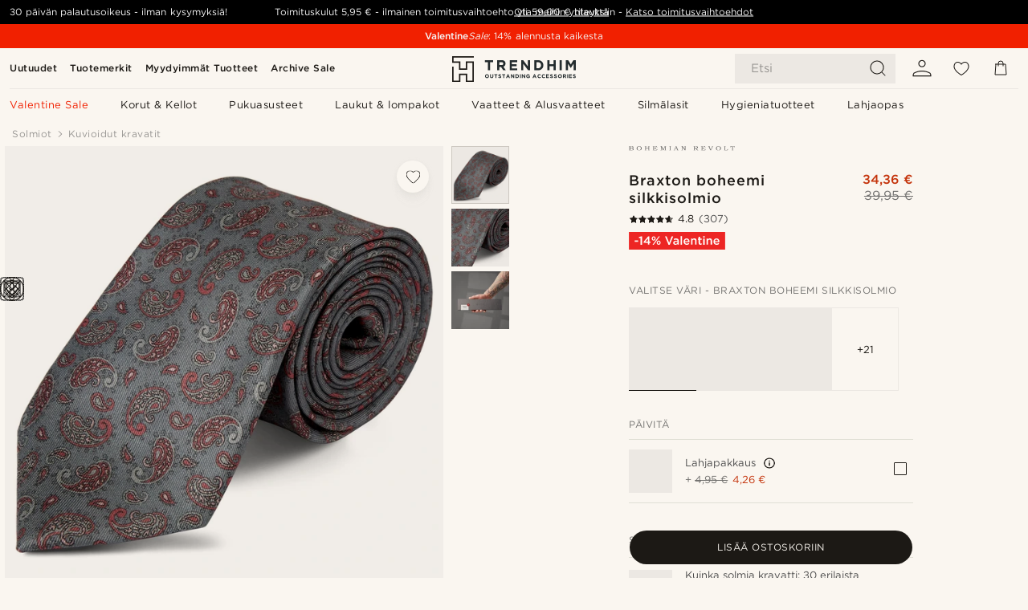

--- FILE ---
content_type: text/html; charset=utf-8
request_url: https://www.trendhim.fi/braxton-boheemi-silkkisolmio-p.html
body_size: 93627
content:
<!DOCTYPE html><html lang="fi-FI"><head><meta charSet="utf-8" data-next-head=""/><meta content="width=device-width, initial-scale=1" name="viewport" data-next-head=""/><link href="//app.usercentrics.eu" rel="preconnect" data-next-head=""/><title data-next-head="">Braxton boheemi silkkisolmio | Varastossa! | Bohemian Revolt</title><meta content="Osta Bohemian Revolt - Braxton boheemi silkkisolmio vain 39,95 €. Osta Trendhimiltä ja saat 30 päivän palautusoikeuden. Pidämme huolta siitä, että saat erinomaisen asiakaskokemuksen." name="description" data-next-head=""/><meta content="index, follow" name="robots" data-next-head=""/><link href="https://www.trendhim.fi/braxton-boheemi-silkkisolmio-p.html" rel="canonical" data-next-head=""/><meta content="Osta Bohemian Revolt - Braxton boheemi silkkisolmio vain 39,95 €. Osta Trendhimiltä ja saat 30 päivän palautusoikeuden. Pidämme huolta siitä, että saat erinomaisen asiakaskokemuksen." property="og:description" data-next-head=""/><meta content="https://eu-images.contentstack.com/v3/assets/blt7dcd2cfbc90d45de/bltebaa9b1ccaf41f2d/60dc09ab63584e0ecae58341/50-1_copy_1.jpg?format=pjpg&amp;auto=webp&amp;quality=75%2C90&amp;width=1200" property="og:image" data-next-head=""/><meta content="Trendhim" property="og:site_name" data-next-head=""/><meta content="Braxton boheemi silkkisolmio | Varastossa! | Bohemian Revolt" property="og:title" data-next-head=""/><meta content="products" property="og:type" data-next-head=""/><meta content="https://www.trendhim.fi/braxton-boheemi-silkkisolmio-p.html" property="og:url" data-next-head=""/><link href="https://www.trendhim.fi/braxton-boheemi-silkkisolmio-p.html" hrefLang="fi-FI" rel="alternate" data-next-head=""/><link href="https://www.trendhim.be/fr/cravate-boho-en-soie-braxton-p.html" hrefLang="fr-BE" rel="alternate" data-next-head=""/><link href="https://www.trendhim.sg/braxton-silk-boho-necktie-p.html" hrefLang="en-SG" rel="alternate" data-next-head=""/><link href="https://www.trendhim.ch/fr/cravate-boho-en-soie-braxton-p.html" hrefLang="fr-CH" rel="alternate" data-next-head=""/><link href="https://www.trendhim.ca/boho-grey-red-paisley-pattern-silk-tie-p.html" hrefLang="en-CA" rel="alternate" data-next-head=""/><link href="https://www.trendhim.it/cravatta-braxton-ben-in-seta-p.html" hrefLang="it-IT" rel="alternate" data-next-head=""/><link href="https://www.trendhim.at/braxton-boho-seidenkrawatte-p.html" hrefLang="de-AT" rel="alternate" data-next-head=""/><link href="https://www.trendhim.lv/braxton-zida-boho-kaklasaite-p.html" hrefLang="lv-LV" rel="alternate" data-next-head=""/><link href="https://www.trendhim.lt/braxton-silkinis-bohemiskas-kaklaraistis-p.html" hrefLang="lt-LT" rel="alternate" data-next-head=""/><link href="https://www.trendhim.de/braxton-boho-seidenkrawatte-p.html" hrefLang="de-DE" rel="alternate" data-next-head=""/><link href="https://www.trendhim.jp/burakusuton-shiruku-bohemian-tai-p.html" hrefLang="ja-JP" rel="alternate" data-next-head=""/><link href="https://www.trendhim.co.uk/braxton-silk-boho-necktie-p.html" hrefLang="en-GB" rel="alternate" data-next-head=""/><link href="https://www.trendhim.es/corbata-de-seda-boho-braxton-p.html" hrefLang="es-ES" rel="alternate" data-next-head=""/><link href="https://www.trendhim.com.au/braxton-silk-boho-necktie-p.html" hrefLang="en-AU" rel="alternate" data-next-head=""/><link href="https://www.trendhim.kr/beuragseuteon-silkeu-bohemian-tai-p.html" hrefLang="ko-KR" rel="alternate" data-next-head=""/><link href="https://www.trendhim.cz/braxton-boho-hedvabna-kravata-p.html" hrefLang="cs-CZ" rel="alternate" data-next-head=""/><link href="https://www.trendhim.hu/boho-braxton-selyem-nyakkendo-p.html" hrefLang="hu-HU" rel="alternate" data-next-head=""/><link href="https://www.trendhim.si/svilena-braxton-boho-kravata-p.html" hrefLang="sl-SI" rel="alternate" data-next-head=""/><link href="https://www.trendhim.no/braxton-boho-silkeslips-p.html" hrefLang="nb-NO" rel="alternate" data-next-head=""/><link href="https://www.trendhim.sk/braxton-boho-hodvabna-kravata-p.html" hrefLang="sk-SK" rel="alternate" data-next-head=""/><link href="https://www.trendhim.gr/braxton-boho-17501-p.html" hrefLang="el-GR" rel="alternate" data-next-head=""/><link href="https://www.trendhim.dk/braxton-boho-slips-i-silke-p.html" hrefLang="da-DK" rel="alternate" data-next-head=""/><link href="https://www.trendhim.hr/braxton-svilena-boho-kravata-p.html" hrefLang="hr-HR" rel="alternate" data-next-head=""/><link href="https://www.trendhim.pt/gravata-boho-em-seda-braxton-p.html" hrefLang="pt-PT" rel="alternate" data-next-head=""/><link href="https://www.trendhim.ie/braxton-silk-boho-necktie-p.html" hrefLang="en-IE" rel="alternate" data-next-head=""/><link href="https://www.trendhim.co.nz/braxton-silk-boho-necktie-p.html" hrefLang="en-NZ" rel="alternate" data-next-head=""/><link href="https://www.trendhim.se/braxton-silk-boho-slips-p.html" hrefLang="sv-SE" rel="alternate" data-next-head=""/><link href="https://www.trendhim.be/braxton-zijden-boho-stropdas-p.html" hrefLang="nl-BE" rel="alternate" data-next-head=""/><link href="https://www.trendhim.ch/braxton-boho-seidenkrawatte-p.html" hrefLang="de-CH" rel="alternate" data-next-head=""/><link href="https://www.trendhim.com.cy/metaxwti-grabata-braxton-boho-p.html" hrefLang="el-CY" rel="alternate" data-next-head=""/><link href="https://www.trendhim.ca/fr/cravate-boho-en-soie-braxton-p.html" hrefLang="fr-CA" rel="alternate" data-next-head=""/><link href="https://www.trendhim.ee/braxton-siidist-boho-lips-p.html" hrefLang="et-EE" rel="alternate" data-next-head=""/><link href="https://www.trendhim.nl/braxton-zijden-boho-stropdas-p.html" hrefLang="nl-NL" rel="alternate" data-next-head=""/><link href="https://www.trendhim.pl/jedwabny-krawat-braxton-boho-p.html" hrefLang="pl-PL" rel="alternate" data-next-head=""/><link href="https://www.trendhim.bg/koprinena-vratovr-zka-braxton-p.html" hrefLang="bg-BG" rel="alternate" data-next-head=""/><link href="https://www.trendhim.com/es/corbata-de-seda-boho-braxton-p.html" hrefLang="es-US" rel="alternate" data-next-head=""/><link href="https://www.trendhim.fr/cravate-boho-en-soie-braxton-p.html" hrefLang="fr-FR" rel="alternate" data-next-head=""/><link href="https://www.trendhim.com/boho-grey-red-paisley-pattern-silk-tie-p.html" hrefLang="en-US" rel="alternate" data-next-head=""/><link href="https://www.trendhim.ro/cravata-braxton-boho-din-matase-p.html" hrefLang="ro-RO" rel="alternate" data-next-head=""/><link href="https://connect.facebook.net" rel="preconnect"/><link href="https://eu-images.contentstack.com" rel="preconnect"/><link href="https://googleads.g.doubleclick.net" rel="preconnect"/><link href="https://www.google.com" rel="preconnect"/><link href="https://www.google.dk" rel="preconnect"/><link href="https://www.googleadservices.com" rel="preconnect"/><link href="https://player.vimeo.com" rel="preconnect"/><link href="https://api2.amplitude.com" rel="preconnect"/><link href="https://eu-images.contentstack.com/v3/assets/blt7dcd2cfbc90d45de/bltebd2e677db91977b/68cbaa3ba06b0d01e5345b8a/favicon-16x16.png" rel="icon" sizes="16x16" type="image/png"/><link href="https://eu-images.contentstack.com/v3/assets/blt7dcd2cfbc90d45de/blt2b20f0d31bd75b2d/68cbaa3ba500fb23df8a0b0f/favicon-32x32.png" rel="icon" sizes="32x32" type="image/png"/><link href="https://eu-images.contentstack.com/v3/assets/blt7dcd2cfbc90d45de/blt5bab4510fa326b7c/68cbaa3b8424f7664270b1cf/favicon-96x96.png" rel="icon" sizes="96x96" type="image/png"/><link href="https://eu-images.contentstack.com/v3/assets/blt7dcd2cfbc90d45de/blt1ea1cfa791ffca2f/68cbaa3b4b81d3fed43426d9/apple-touch-icon.png" rel="apple-touch-icon" sizes="180x180"/><link href="https://eu-images.contentstack.com/v3/assets/blt7dcd2cfbc90d45de/blt886161eca2c1dcfb/68cbaa3bb798f803c7af4ff0/web-app-manifest-192x192.png" rel="icon" sizes="192x192"/><link data-next-font="size-adjust" rel="preconnect" href="/" crossorigin="anonymous"/><link rel="preload" href="/_next/static/css/1515580fc5a5f729.css" as="style"/><link rel="preload" href="/_next/static/css/952b2eef0f2bc3c1.css" as="style"/><link rel="preload" href="/_next/static/css/6c77d029a49e6b67.css" as="style"/><link rel="preload" href="/_next/static/css/dcf6d3f9c75470f5.css" as="style"/><link rel="preload" href="/_next/static/css/a321c0c5eba1f3b8.css" as="style"/><link rel="preload" href="/_next/static/css/b6435a8bd85ad7c5.css" as="style"/><link rel="preload" href="/_next/static/css/8ec4dfbdb8a24dfc.css" as="style"/><link rel="preload" href="/_next/static/css/f614605a4ff1dfa7.css" as="style"/><link rel="preload" href="/_next/static/css/f7cf8e6d2c1c414e.css" as="style"/><link rel="preload" href="/_next/static/css/70770c1009bd493d.css" as="style"/><link rel="preload" href="/_next/static/css/2ee0ec6b86fd15c9.css" as="style"/><link rel="preload" href="/_next/static/css/0a346e02442272fa.css" as="style"/><link rel="preload" href="/_next/static/css/bb04022a07b98344.css" as="style"/><link as="font" crossorigin="anonymous" href="/static/fonts/gotham-basic/normal.woff" type="font/woff" data-next-head=""/><link as="font" crossorigin="anonymous" href="/static/fonts/gotham-basic/bold.woff" type="font/woff" data-next-head=""/><script type="text/javascript">dataLayer = [];</script><script type="text/javascript" data-next-head="">dataLayer.push({"HotjarSiteID":70023,"country":"FI","currencyRates":{"DKK":7.460823,"EUR":1,"USD":1.116439},"localCurrencyKey":"EUR","storeId":"6"});</script><script type="text/javascript" data-next-head="">dataLayer.push({"contentIds":"17501","pageType":"product","type":"product"});</script><script type="text/javascript" data-next-head="">
(function(w,d,s,l,i){w[l]=w[l]||[];w[l].push({'gtm.start':
new Date().getTime(),event:'gtm.js'});var f=d.getElementsByTagName(s)[0],
j=d.createElement(s),dl=l!='dataLayer'?'&l='+l:'';j.async=true;j.src=
'https://www.googletagmanager.com/gtm.js?id='+i+dl;f.parentNode.insertBefore(j,f);
})(window,document,'script','dataLayer','GTM-T9DSHJZ');
</script><script type="text/javascript" data-next-head="">
  (function() {
    function getCookie(c_name) {
      if (document.cookie.length > 0) {
        c_start = document.cookie.indexOf(c_name + "=");
        if (c_start != -1) {
          c_start = c_start + c_name.length + 1;
          c_end = document.cookie.indexOf(";", c_start);
          if (c_end == -1) c_end = document.cookie.length;
          return unescape(document.cookie.substring(c_start, c_end));
        }
      }
      return "";
    }
  
    var _user_id = '';
    var _session_id = getCookie('th_uid');
  
    var _sift = window._sift = window._sift || [];
    _sift.push(['_setAccount', '6d960fa9ea']);
    _sift.push(['_setUserId', _user_id]);
    _sift.push(['_setSessionId', _session_id]);
    _sift.push(['_trackPageview']);

    function ls() {
      var e = document.createElement('script');
      e.src = 'https://cdn.sift.com/s.js';
      document.body.appendChild(e);
    }
    if (window.attachEvent) {
      window.attachEvent('onload', ls);
    } else {
      window.addEventListener('load', ls, false);
    }
  })();
</script><svg aria-hidden="true" style="display:none" xmlns="http://www.w3.org/2000/svg"><symbol id="heart-filled" viewBox="0 0 512 473.13"><path d="M471.9 39c-24.5-25.14-59.3-39-98.1-39C321 0 280.3 23 256 66.53 231.7 23 191 0 138.2 0 99.4 0 64.6 13.86 40.1 39 14.2 65.61.5 104 .5 149.89c0 54 41.4 123.55 123 206.62a1296.29 1296.29 0 0 0 119.8 106.92l12.7 9.7 12.7-9.8a1264 1264 0 0 0 119.8-106.91c81.6-83.08 123-152.57 123-206.63 0-45.79-13.7-84.18-39.6-110.79z"></path></symbol><symbol id="heart" viewBox="0 0 512 473.13"><path d="M471.89 39c-24.45-25.14-59.3-39-98.12-39C321 0 280.26 23 256 66.49 231.74 23 191 0 138.23 0 99.41 0 64.56 13.84 40.11 39 14.2 65.62.5 104 .5 149.88c0 54 41.37 123.5 123 206.59a1269.13 1269.13 0 0 0 119.81 106.9l12.69 9.76 12.74-9.76a1269.13 1269.13 0 0 0 119.81-106.9c81.58-83.09 123-152.6 123-206.59 0-45.91-13.7-84.26-39.61-110.9zm-112.6 292.37c-41.24 42-83 77-103.29 93.48-20.34-16.46-62.05-51.44-103.29-93.48C79.25 256.49 40.42 193.73 40.42 149.88c0-69.7 37.48-113 97.81-113 37 0 64.52 15.33 81.74 45.57 12.88 22.62 15.69 46 16.07 49.74v2.46H276v-2.45c.38-3.71 3.19-27.12 16.07-49.74 17.22-30.23 44.72-45.57 81.74-45.57 60.33 0 97.81 43.29 97.81 113 0 43.85-38.83 106.61-112.29 181.49z"></path></symbol></svg><script type="text/javascript">
  if(!window.HTMLPictureElement || !('sizes' in document.createElement('img'))){
    document.createElement('picture');
    //generating the config array
    window.picturefillCFG = window.picturefillCFG || [];
    picturefillCFG.push([ "algorithm", "saveData" ]);

    var head = document.getElementsByTagName('head')[0];
    var js = document.createElement('script');
    js.src = '/static/js/picturefill.min.js';
    head.appendChild(js);
  }
</script><script type="text/javascript">
    var userAgent = window.navigator.userAgent
    var isSafari = userAgent.includes('Safari/')
    var requirePoly = userAgent.includes('Version/12') || userAgent.includes('Version/13') || userAgent.includes('Version/14')
    if(isSafari && requirePoly){
      var head = document.getElementsByTagName('head')[0];
      var js = document.createElement('script');
      js.src = '/static/js/smoothScrollFill.min.js';
      head.appendChild(js);
    }
</script><script type="text/javascript">
    var userAgent = window.navigator.userAgent
    var isSafari = userAgent.includes('Safari/')
    var requirePoly = userAgent.includes('Version/12') || userAgent.includes('Version/13') || userAgent.includes('Version/14')
    if(isSafari && requirePoly && typeof window !== 'undefined'){
      var head = document.getElementsByTagName('head')[0];
      var js = document.createElement('script');
      js.src = '/static/js/dialog-polyfill.min.js';
      head.appendChild(js);
      var css = document.createElement('link');
      css.src = '/static/styles/dialog-polyfill.css';
      css.type = 'text/css';
      css.rel = 'stylesheet';
      head.appendChild(css);
    }
</script><link rel="stylesheet" href="/_next/static/css/1515580fc5a5f729.css" data-n-g=""/><link rel="stylesheet" href="/_next/static/css/952b2eef0f2bc3c1.css" data-n-p=""/><link rel="stylesheet" href="/_next/static/css/6c77d029a49e6b67.css" data-n-p=""/><link rel="stylesheet" href="/_next/static/css/dcf6d3f9c75470f5.css" data-n-p=""/><link rel="stylesheet" href="/_next/static/css/a321c0c5eba1f3b8.css" data-n-p=""/><link rel="stylesheet" href="/_next/static/css/b6435a8bd85ad7c5.css"/><link rel="stylesheet" href="/_next/static/css/8ec4dfbdb8a24dfc.css"/><link rel="stylesheet" href="/_next/static/css/f614605a4ff1dfa7.css"/><link rel="stylesheet" href="/_next/static/css/f7cf8e6d2c1c414e.css"/><link rel="stylesheet" href="/_next/static/css/70770c1009bd493d.css"/><link rel="stylesheet" href="/_next/static/css/2ee0ec6b86fd15c9.css"/><link rel="stylesheet" href="/_next/static/css/0a346e02442272fa.css"/><link rel="stylesheet" href="/_next/static/css/bb04022a07b98344.css"/><noscript data-n-css=""></noscript><script defer="" noModule="" src="/_next/static/chunks/polyfills-42372ed130431b0a.js"></script><script defer="" src="/_next/static/chunks/1956.c6eb69de45d07904.js"></script><script defer="" src="/_next/static/chunks/8959.10a4f7c625038729.js"></script><script defer="" src="/_next/static/chunks/3898.4012b546993b07c7.js"></script><script defer="" src="/_next/static/chunks/7700.0b95b44318c05f33.js"></script><script defer="" src="/_next/static/chunks/7685.ea36fcd1a6a377f8.js"></script><script defer="" src="/_next/static/chunks/1250.c53986101375ebdb.js"></script><script defer="" src="/_next/static/chunks/819.edd08ae4daf221a0.js"></script><script src="/_next/static/chunks/webpack-e294e1b36314770a.js" defer=""></script><script src="/_next/static/chunks/framework-7c1e01c5ddfc578c.js" defer=""></script><script src="/_next/static/chunks/main-78e15da3bc713aee.js" defer=""></script><script src="/_next/static/chunks/pages/_app-c63a2b87b0bbbcd2.js" defer=""></script><script src="/_next/static/chunks/6922-2a09d48a1a84f2fb.js" defer=""></script><script src="/_next/static/chunks/4698-cfb11e7f64992645.js" defer=""></script><script src="/_next/static/chunks/6563-1c0adda892e6be0a.js" defer=""></script><script src="/_next/static/chunks/5842-00f6fc0b90f3a1a6.js" defer=""></script><script src="/_next/static/chunks/9546-c9b8de60418b53fb.js" defer=""></script><script src="/_next/static/chunks/2943-46acd43192704b11.js" defer=""></script><script src="/_next/static/chunks/5017-7ccfe8b1f6721213.js" defer=""></script><script src="/_next/static/chunks/6065-6ff9d738f882f4e8.js" defer=""></script><script src="/_next/static/chunks/1065-38fea5c01ac52a43.js" defer=""></script><script src="/_next/static/chunks/pages/products/%5B...slug%5D-ca1c775360095676.js" defer=""></script><script src="/_next/static/_Rn6QDUG5riBtc49HXLXc/_buildManifest.js" defer=""></script><script src="/_next/static/_Rn6QDUG5riBtc49HXLXc/_ssgManifest.js" defer=""></script></head><body class="preload"><noscript>
<iframe src="https://www.googletagmanager.com/ns.html?id=GTM-T9DSHJZ"
height="0" width="0" style="display:none;visibility:hidden"></iframe>
</noscript><link rel="preload" as="image" imageSrcSet="https://eu-images.contentstack.com/v3/assets/blt7dcd2cfbc90d45de/blt59296545a01439bf/trendhim-logo-with-text-v2.svg?format=pjpg&amp;auto=webp&amp;quality=75%2C90&amp;width=140, https://eu-images.contentstack.com/v3/assets/blt7dcd2cfbc90d45de/blt59296545a01439bf/trendhim-logo-with-text-v2.svg?format=pjpg&amp;auto=webp&amp;quality=75%2C90&amp;width=280 2x"/><link rel="preload" as="image" imageSrcSet="https://eu-images.contentstack.com/v3/assets/blt7dcd2cfbc90d45de/bltebaa9b1ccaf41f2d/60dc09ab63584e0ecae58341/50-1_copy_1.jpg?format=pjpg&amp;auto=webp&amp;quality=75%2C90&amp;width=16 16w, https://eu-images.contentstack.com/v3/assets/blt7dcd2cfbc90d45de/bltebaa9b1ccaf41f2d/60dc09ab63584e0ecae58341/50-1_copy_1.jpg?format=pjpg&amp;auto=webp&amp;quality=75%2C90&amp;width=32 32w, https://eu-images.contentstack.com/v3/assets/blt7dcd2cfbc90d45de/bltebaa9b1ccaf41f2d/60dc09ab63584e0ecae58341/50-1_copy_1.jpg?format=pjpg&amp;auto=webp&amp;quality=75%2C90&amp;width=48 48w, https://eu-images.contentstack.com/v3/assets/blt7dcd2cfbc90d45de/bltebaa9b1ccaf41f2d/60dc09ab63584e0ecae58341/50-1_copy_1.jpg?format=pjpg&amp;auto=webp&amp;quality=75%2C90&amp;width=64 64w, https://eu-images.contentstack.com/v3/assets/blt7dcd2cfbc90d45de/bltebaa9b1ccaf41f2d/60dc09ab63584e0ecae58341/50-1_copy_1.jpg?format=pjpg&amp;auto=webp&amp;quality=75%2C90&amp;width=96 96w, https://eu-images.contentstack.com/v3/assets/blt7dcd2cfbc90d45de/bltebaa9b1ccaf41f2d/60dc09ab63584e0ecae58341/50-1_copy_1.jpg?format=pjpg&amp;auto=webp&amp;quality=75%2C90&amp;width=128 128w, https://eu-images.contentstack.com/v3/assets/blt7dcd2cfbc90d45de/bltebaa9b1ccaf41f2d/60dc09ab63584e0ecae58341/50-1_copy_1.jpg?format=pjpg&amp;auto=webp&amp;quality=75%2C90&amp;width=256 256w, https://eu-images.contentstack.com/v3/assets/blt7dcd2cfbc90d45de/bltebaa9b1ccaf41f2d/60dc09ab63584e0ecae58341/50-1_copy_1.jpg?format=pjpg&amp;auto=webp&amp;quality=75%2C90&amp;width=384 384w, https://eu-images.contentstack.com/v3/assets/blt7dcd2cfbc90d45de/bltebaa9b1ccaf41f2d/60dc09ab63584e0ecae58341/50-1_copy_1.jpg?format=pjpg&amp;auto=webp&amp;quality=75%2C90&amp;width=640 640w, https://eu-images.contentstack.com/v3/assets/blt7dcd2cfbc90d45de/bltebaa9b1ccaf41f2d/60dc09ab63584e0ecae58341/50-1_copy_1.jpg?format=pjpg&amp;auto=webp&amp;quality=75%2C90&amp;width=750 750w, https://eu-images.contentstack.com/v3/assets/blt7dcd2cfbc90d45de/bltebaa9b1ccaf41f2d/60dc09ab63584e0ecae58341/50-1_copy_1.jpg?format=pjpg&amp;auto=webp&amp;quality=75%2C90&amp;width=828 828w, https://eu-images.contentstack.com/v3/assets/blt7dcd2cfbc90d45de/bltebaa9b1ccaf41f2d/60dc09ab63584e0ecae58341/50-1_copy_1.jpg?format=pjpg&amp;auto=webp&amp;quality=75%2C90&amp;width=1080 1080w, https://eu-images.contentstack.com/v3/assets/blt7dcd2cfbc90d45de/bltebaa9b1ccaf41f2d/60dc09ab63584e0ecae58341/50-1_copy_1.jpg?format=pjpg&amp;auto=webp&amp;quality=75%2C90&amp;width=1200 1200w, https://eu-images.contentstack.com/v3/assets/blt7dcd2cfbc90d45de/bltebaa9b1ccaf41f2d/60dc09ab63584e0ecae58341/50-1_copy_1.jpg?format=pjpg&amp;auto=webp&amp;quality=75%2C90&amp;width=1920 1920w, https://eu-images.contentstack.com/v3/assets/blt7dcd2cfbc90d45de/bltebaa9b1ccaf41f2d/60dc09ab63584e0ecae58341/50-1_copy_1.jpg?format=pjpg&amp;auto=webp&amp;quality=75%2C90&amp;width=2048 2048w, https://eu-images.contentstack.com/v3/assets/blt7dcd2cfbc90d45de/bltebaa9b1ccaf41f2d/60dc09ab63584e0ecae58341/50-1_copy_1.jpg?format=pjpg&amp;auto=webp&amp;quality=75%2C90&amp;width=3840 3840w" imageSizes="(min-width: 0px) 535px, (min-width: 900px) 445px, (min-width: 1024px) 590px, 590px"/><link rel="preload" as="image" href="https://eu-images.contentstack.com/v3/assets/blt7dcd2cfbc90d45de/blt002e3266f3842b76/62155a3467cf19682e13b8ee/brand-logo-580.svg"/><link rel="preload" as="image" imageSrcSet="https://eu-images.contentstack.com/v3/assets/blt7dcd2cfbc90d45de/bltebaa9b1ccaf41f2d/60dc09ab63584e0ecae58341/50-1_copy_1.jpg?format=pjpg&amp;auto=webp&amp;quality=75%2C90&amp;width=16 16w, https://eu-images.contentstack.com/v3/assets/blt7dcd2cfbc90d45de/bltebaa9b1ccaf41f2d/60dc09ab63584e0ecae58341/50-1_copy_1.jpg?format=pjpg&amp;auto=webp&amp;quality=75%2C90&amp;width=32 32w, https://eu-images.contentstack.com/v3/assets/blt7dcd2cfbc90d45de/bltebaa9b1ccaf41f2d/60dc09ab63584e0ecae58341/50-1_copy_1.jpg?format=pjpg&amp;auto=webp&amp;quality=75%2C90&amp;width=48 48w, https://eu-images.contentstack.com/v3/assets/blt7dcd2cfbc90d45de/bltebaa9b1ccaf41f2d/60dc09ab63584e0ecae58341/50-1_copy_1.jpg?format=pjpg&amp;auto=webp&amp;quality=75%2C90&amp;width=64 64w, https://eu-images.contentstack.com/v3/assets/blt7dcd2cfbc90d45de/bltebaa9b1ccaf41f2d/60dc09ab63584e0ecae58341/50-1_copy_1.jpg?format=pjpg&amp;auto=webp&amp;quality=75%2C90&amp;width=96 96w, https://eu-images.contentstack.com/v3/assets/blt7dcd2cfbc90d45de/bltebaa9b1ccaf41f2d/60dc09ab63584e0ecae58341/50-1_copy_1.jpg?format=pjpg&amp;auto=webp&amp;quality=75%2C90&amp;width=128 128w, https://eu-images.contentstack.com/v3/assets/blt7dcd2cfbc90d45de/bltebaa9b1ccaf41f2d/60dc09ab63584e0ecae58341/50-1_copy_1.jpg?format=pjpg&amp;auto=webp&amp;quality=75%2C90&amp;width=256 256w, https://eu-images.contentstack.com/v3/assets/blt7dcd2cfbc90d45de/bltebaa9b1ccaf41f2d/60dc09ab63584e0ecae58341/50-1_copy_1.jpg?format=pjpg&amp;auto=webp&amp;quality=75%2C90&amp;width=384 384w, https://eu-images.contentstack.com/v3/assets/blt7dcd2cfbc90d45de/bltebaa9b1ccaf41f2d/60dc09ab63584e0ecae58341/50-1_copy_1.jpg?format=pjpg&amp;auto=webp&amp;quality=75%2C90&amp;width=640 640w, https://eu-images.contentstack.com/v3/assets/blt7dcd2cfbc90d45de/bltebaa9b1ccaf41f2d/60dc09ab63584e0ecae58341/50-1_copy_1.jpg?format=pjpg&amp;auto=webp&amp;quality=75%2C90&amp;width=750 750w, https://eu-images.contentstack.com/v3/assets/blt7dcd2cfbc90d45de/bltebaa9b1ccaf41f2d/60dc09ab63584e0ecae58341/50-1_copy_1.jpg?format=pjpg&amp;auto=webp&amp;quality=75%2C90&amp;width=828 828w, https://eu-images.contentstack.com/v3/assets/blt7dcd2cfbc90d45de/bltebaa9b1ccaf41f2d/60dc09ab63584e0ecae58341/50-1_copy_1.jpg?format=pjpg&amp;auto=webp&amp;quality=75%2C90&amp;width=1080 1080w, https://eu-images.contentstack.com/v3/assets/blt7dcd2cfbc90d45de/bltebaa9b1ccaf41f2d/60dc09ab63584e0ecae58341/50-1_copy_1.jpg?format=pjpg&amp;auto=webp&amp;quality=75%2C90&amp;width=1200 1200w, https://eu-images.contentstack.com/v3/assets/blt7dcd2cfbc90d45de/bltebaa9b1ccaf41f2d/60dc09ab63584e0ecae58341/50-1_copy_1.jpg?format=pjpg&amp;auto=webp&amp;quality=75%2C90&amp;width=1920 1920w, https://eu-images.contentstack.com/v3/assets/blt7dcd2cfbc90d45de/bltebaa9b1ccaf41f2d/60dc09ab63584e0ecae58341/50-1_copy_1.jpg?format=pjpg&amp;auto=webp&amp;quality=75%2C90&amp;width=2048 2048w, https://eu-images.contentstack.com/v3/assets/blt7dcd2cfbc90d45de/bltebaa9b1ccaf41f2d/60dc09ab63584e0ecae58341/50-1_copy_1.jpg?format=pjpg&amp;auto=webp&amp;quality=75%2C90&amp;width=3840 3840w" imageSizes="72px"/><link rel="preload" as="image" imageSrcSet="https://eu-images.contentstack.com/v3/assets/blt7dcd2cfbc90d45de/blt54cf62eaad9519c1/60dc0de2c5c41538a15587c1/50-2_copy_1.jpg?format=pjpg&amp;auto=webp&amp;quality=75%2C90&amp;width=16 16w, https://eu-images.contentstack.com/v3/assets/blt7dcd2cfbc90d45de/blt54cf62eaad9519c1/60dc0de2c5c41538a15587c1/50-2_copy_1.jpg?format=pjpg&amp;auto=webp&amp;quality=75%2C90&amp;width=32 32w, https://eu-images.contentstack.com/v3/assets/blt7dcd2cfbc90d45de/blt54cf62eaad9519c1/60dc0de2c5c41538a15587c1/50-2_copy_1.jpg?format=pjpg&amp;auto=webp&amp;quality=75%2C90&amp;width=48 48w, https://eu-images.contentstack.com/v3/assets/blt7dcd2cfbc90d45de/blt54cf62eaad9519c1/60dc0de2c5c41538a15587c1/50-2_copy_1.jpg?format=pjpg&amp;auto=webp&amp;quality=75%2C90&amp;width=64 64w, https://eu-images.contentstack.com/v3/assets/blt7dcd2cfbc90d45de/blt54cf62eaad9519c1/60dc0de2c5c41538a15587c1/50-2_copy_1.jpg?format=pjpg&amp;auto=webp&amp;quality=75%2C90&amp;width=96 96w, https://eu-images.contentstack.com/v3/assets/blt7dcd2cfbc90d45de/blt54cf62eaad9519c1/60dc0de2c5c41538a15587c1/50-2_copy_1.jpg?format=pjpg&amp;auto=webp&amp;quality=75%2C90&amp;width=128 128w, https://eu-images.contentstack.com/v3/assets/blt7dcd2cfbc90d45de/blt54cf62eaad9519c1/60dc0de2c5c41538a15587c1/50-2_copy_1.jpg?format=pjpg&amp;auto=webp&amp;quality=75%2C90&amp;width=256 256w, https://eu-images.contentstack.com/v3/assets/blt7dcd2cfbc90d45de/blt54cf62eaad9519c1/60dc0de2c5c41538a15587c1/50-2_copy_1.jpg?format=pjpg&amp;auto=webp&amp;quality=75%2C90&amp;width=384 384w, https://eu-images.contentstack.com/v3/assets/blt7dcd2cfbc90d45de/blt54cf62eaad9519c1/60dc0de2c5c41538a15587c1/50-2_copy_1.jpg?format=pjpg&amp;auto=webp&amp;quality=75%2C90&amp;width=640 640w, https://eu-images.contentstack.com/v3/assets/blt7dcd2cfbc90d45de/blt54cf62eaad9519c1/60dc0de2c5c41538a15587c1/50-2_copy_1.jpg?format=pjpg&amp;auto=webp&amp;quality=75%2C90&amp;width=750 750w, https://eu-images.contentstack.com/v3/assets/blt7dcd2cfbc90d45de/blt54cf62eaad9519c1/60dc0de2c5c41538a15587c1/50-2_copy_1.jpg?format=pjpg&amp;auto=webp&amp;quality=75%2C90&amp;width=828 828w, https://eu-images.contentstack.com/v3/assets/blt7dcd2cfbc90d45de/blt54cf62eaad9519c1/60dc0de2c5c41538a15587c1/50-2_copy_1.jpg?format=pjpg&amp;auto=webp&amp;quality=75%2C90&amp;width=1080 1080w, https://eu-images.contentstack.com/v3/assets/blt7dcd2cfbc90d45de/blt54cf62eaad9519c1/60dc0de2c5c41538a15587c1/50-2_copy_1.jpg?format=pjpg&amp;auto=webp&amp;quality=75%2C90&amp;width=1200 1200w, https://eu-images.contentstack.com/v3/assets/blt7dcd2cfbc90d45de/blt54cf62eaad9519c1/60dc0de2c5c41538a15587c1/50-2_copy_1.jpg?format=pjpg&amp;auto=webp&amp;quality=75%2C90&amp;width=1920 1920w, https://eu-images.contentstack.com/v3/assets/blt7dcd2cfbc90d45de/blt54cf62eaad9519c1/60dc0de2c5c41538a15587c1/50-2_copy_1.jpg?format=pjpg&amp;auto=webp&amp;quality=75%2C90&amp;width=2048 2048w, https://eu-images.contentstack.com/v3/assets/blt7dcd2cfbc90d45de/blt54cf62eaad9519c1/60dc0de2c5c41538a15587c1/50-2_copy_1.jpg?format=pjpg&amp;auto=webp&amp;quality=75%2C90&amp;width=3840 3840w" imageSizes="72px"/><link rel="preload" as="image" imageSrcSet="https://eu-images.contentstack.com/v3/assets/blt7dcd2cfbc90d45de/blt27710e37a6674dfe/69246a9b5d574e1ef4abb12a/Necktie-2-bohemianrevolt.jpg?format=pjpg&amp;auto=webp&amp;quality=75%2C90&amp;width=16 16w, https://eu-images.contentstack.com/v3/assets/blt7dcd2cfbc90d45de/blt27710e37a6674dfe/69246a9b5d574e1ef4abb12a/Necktie-2-bohemianrevolt.jpg?format=pjpg&amp;auto=webp&amp;quality=75%2C90&amp;width=32 32w, https://eu-images.contentstack.com/v3/assets/blt7dcd2cfbc90d45de/blt27710e37a6674dfe/69246a9b5d574e1ef4abb12a/Necktie-2-bohemianrevolt.jpg?format=pjpg&amp;auto=webp&amp;quality=75%2C90&amp;width=48 48w, https://eu-images.contentstack.com/v3/assets/blt7dcd2cfbc90d45de/blt27710e37a6674dfe/69246a9b5d574e1ef4abb12a/Necktie-2-bohemianrevolt.jpg?format=pjpg&amp;auto=webp&amp;quality=75%2C90&amp;width=64 64w, https://eu-images.contentstack.com/v3/assets/blt7dcd2cfbc90d45de/blt27710e37a6674dfe/69246a9b5d574e1ef4abb12a/Necktie-2-bohemianrevolt.jpg?format=pjpg&amp;auto=webp&amp;quality=75%2C90&amp;width=96 96w, https://eu-images.contentstack.com/v3/assets/blt7dcd2cfbc90d45de/blt27710e37a6674dfe/69246a9b5d574e1ef4abb12a/Necktie-2-bohemianrevolt.jpg?format=pjpg&amp;auto=webp&amp;quality=75%2C90&amp;width=128 128w, https://eu-images.contentstack.com/v3/assets/blt7dcd2cfbc90d45de/blt27710e37a6674dfe/69246a9b5d574e1ef4abb12a/Necktie-2-bohemianrevolt.jpg?format=pjpg&amp;auto=webp&amp;quality=75%2C90&amp;width=256 256w, https://eu-images.contentstack.com/v3/assets/blt7dcd2cfbc90d45de/blt27710e37a6674dfe/69246a9b5d574e1ef4abb12a/Necktie-2-bohemianrevolt.jpg?format=pjpg&amp;auto=webp&amp;quality=75%2C90&amp;width=384 384w, https://eu-images.contentstack.com/v3/assets/blt7dcd2cfbc90d45de/blt27710e37a6674dfe/69246a9b5d574e1ef4abb12a/Necktie-2-bohemianrevolt.jpg?format=pjpg&amp;auto=webp&amp;quality=75%2C90&amp;width=640 640w, https://eu-images.contentstack.com/v3/assets/blt7dcd2cfbc90d45de/blt27710e37a6674dfe/69246a9b5d574e1ef4abb12a/Necktie-2-bohemianrevolt.jpg?format=pjpg&amp;auto=webp&amp;quality=75%2C90&amp;width=750 750w, https://eu-images.contentstack.com/v3/assets/blt7dcd2cfbc90d45de/blt27710e37a6674dfe/69246a9b5d574e1ef4abb12a/Necktie-2-bohemianrevolt.jpg?format=pjpg&amp;auto=webp&amp;quality=75%2C90&amp;width=828 828w, https://eu-images.contentstack.com/v3/assets/blt7dcd2cfbc90d45de/blt27710e37a6674dfe/69246a9b5d574e1ef4abb12a/Necktie-2-bohemianrevolt.jpg?format=pjpg&amp;auto=webp&amp;quality=75%2C90&amp;width=1080 1080w, https://eu-images.contentstack.com/v3/assets/blt7dcd2cfbc90d45de/blt27710e37a6674dfe/69246a9b5d574e1ef4abb12a/Necktie-2-bohemianrevolt.jpg?format=pjpg&amp;auto=webp&amp;quality=75%2C90&amp;width=1200 1200w, https://eu-images.contentstack.com/v3/assets/blt7dcd2cfbc90d45de/blt27710e37a6674dfe/69246a9b5d574e1ef4abb12a/Necktie-2-bohemianrevolt.jpg?format=pjpg&amp;auto=webp&amp;quality=75%2C90&amp;width=1920 1920w, https://eu-images.contentstack.com/v3/assets/blt7dcd2cfbc90d45de/blt27710e37a6674dfe/69246a9b5d574e1ef4abb12a/Necktie-2-bohemianrevolt.jpg?format=pjpg&amp;auto=webp&amp;quality=75%2C90&amp;width=2048 2048w, https://eu-images.contentstack.com/v3/assets/blt7dcd2cfbc90d45de/blt27710e37a6674dfe/69246a9b5d574e1ef4abb12a/Necktie-2-bohemianrevolt.jpg?format=pjpg&amp;auto=webp&amp;quality=75%2C90&amp;width=3840 3840w" imageSizes="72px"/><link rel="preload" as="image" href="/static/images/valentine_a_small.svg"/><link rel="preload" as="image" href="https://eu-images.contentstack.com/v3/assets/blt7dcd2cfbc90d45de/blt1dc84264a69109c8/690898d7684cea7cf3d06ca8/premium_quality_fabrics_v2.svg"/><link rel="preload" as="image" href="https://eu-images.contentstack.com/v3/assets/blt7dcd2cfbc90d45de/blt91cf0eaa9adfd146/6904929264d1f2675809560a/length_type_regular.svg"/><link rel="preload" as="image" href="https://eu-images.contentstack.com/v3/assets/blt7dcd2cfbc90d45de/bltc73aac6519049d3a/690492b1b4940ce0e97ced1a/warranty_global.svg"/><link rel="preload" as="image" imageSrcSet="https://eu-images.contentstack.com/v3/assets/blt7dcd2cfbc90d45de/blt25b20fd58645c6fb/60dc082a22d24e38a38c09aa/23-1_copy_9.jpg?format=pjpg&amp;auto=webp&amp;quality=75%2C90&amp;width=16 16w, https://eu-images.contentstack.com/v3/assets/blt7dcd2cfbc90d45de/blt25b20fd58645c6fb/60dc082a22d24e38a38c09aa/23-1_copy_9.jpg?format=pjpg&amp;auto=webp&amp;quality=75%2C90&amp;width=32 32w, https://eu-images.contentstack.com/v3/assets/blt7dcd2cfbc90d45de/blt25b20fd58645c6fb/60dc082a22d24e38a38c09aa/23-1_copy_9.jpg?format=pjpg&amp;auto=webp&amp;quality=75%2C90&amp;width=48 48w, https://eu-images.contentstack.com/v3/assets/blt7dcd2cfbc90d45de/blt25b20fd58645c6fb/60dc082a22d24e38a38c09aa/23-1_copy_9.jpg?format=pjpg&amp;auto=webp&amp;quality=75%2C90&amp;width=64 64w, https://eu-images.contentstack.com/v3/assets/blt7dcd2cfbc90d45de/blt25b20fd58645c6fb/60dc082a22d24e38a38c09aa/23-1_copy_9.jpg?format=pjpg&amp;auto=webp&amp;quality=75%2C90&amp;width=96 96w, https://eu-images.contentstack.com/v3/assets/blt7dcd2cfbc90d45de/blt25b20fd58645c6fb/60dc082a22d24e38a38c09aa/23-1_copy_9.jpg?format=pjpg&amp;auto=webp&amp;quality=75%2C90&amp;width=128 128w, https://eu-images.contentstack.com/v3/assets/blt7dcd2cfbc90d45de/blt25b20fd58645c6fb/60dc082a22d24e38a38c09aa/23-1_copy_9.jpg?format=pjpg&amp;auto=webp&amp;quality=75%2C90&amp;width=256 256w, https://eu-images.contentstack.com/v3/assets/blt7dcd2cfbc90d45de/blt25b20fd58645c6fb/60dc082a22d24e38a38c09aa/23-1_copy_9.jpg?format=pjpg&amp;auto=webp&amp;quality=75%2C90&amp;width=384 384w, https://eu-images.contentstack.com/v3/assets/blt7dcd2cfbc90d45de/blt25b20fd58645c6fb/60dc082a22d24e38a38c09aa/23-1_copy_9.jpg?format=pjpg&amp;auto=webp&amp;quality=75%2C90&amp;width=640 640w, https://eu-images.contentstack.com/v3/assets/blt7dcd2cfbc90d45de/blt25b20fd58645c6fb/60dc082a22d24e38a38c09aa/23-1_copy_9.jpg?format=pjpg&amp;auto=webp&amp;quality=75%2C90&amp;width=750 750w, https://eu-images.contentstack.com/v3/assets/blt7dcd2cfbc90d45de/blt25b20fd58645c6fb/60dc082a22d24e38a38c09aa/23-1_copy_9.jpg?format=pjpg&amp;auto=webp&amp;quality=75%2C90&amp;width=828 828w, https://eu-images.contentstack.com/v3/assets/blt7dcd2cfbc90d45de/blt25b20fd58645c6fb/60dc082a22d24e38a38c09aa/23-1_copy_9.jpg?format=pjpg&amp;auto=webp&amp;quality=75%2C90&amp;width=1080 1080w, https://eu-images.contentstack.com/v3/assets/blt7dcd2cfbc90d45de/blt25b20fd58645c6fb/60dc082a22d24e38a38c09aa/23-1_copy_9.jpg?format=pjpg&amp;auto=webp&amp;quality=75%2C90&amp;width=1200 1200w, https://eu-images.contentstack.com/v3/assets/blt7dcd2cfbc90d45de/blt25b20fd58645c6fb/60dc082a22d24e38a38c09aa/23-1_copy_9.jpg?format=pjpg&amp;auto=webp&amp;quality=75%2C90&amp;width=1920 1920w, https://eu-images.contentstack.com/v3/assets/blt7dcd2cfbc90d45de/blt25b20fd58645c6fb/60dc082a22d24e38a38c09aa/23-1_copy_9.jpg?format=pjpg&amp;auto=webp&amp;quality=75%2C90&amp;width=2048 2048w, https://eu-images.contentstack.com/v3/assets/blt7dcd2cfbc90d45de/blt25b20fd58645c6fb/60dc082a22d24e38a38c09aa/23-1_copy_9.jpg?format=pjpg&amp;auto=webp&amp;quality=75%2C90&amp;width=3840 3840w" imageSizes="(max-width: 1024px) 180px, 400px" fetchPriority="high"/><link rel="preload" as="image" imageSrcSet="https://eu-images.contentstack.com/v3/assets/blt7dcd2cfbc90d45de/blt8f17485b767dfcf7/60dc099df1ff900f4d410604/76-1_copy_1.jpg?format=pjpg&amp;auto=webp&amp;quality=75%2C90&amp;width=16 16w, https://eu-images.contentstack.com/v3/assets/blt7dcd2cfbc90d45de/blt8f17485b767dfcf7/60dc099df1ff900f4d410604/76-1_copy_1.jpg?format=pjpg&amp;auto=webp&amp;quality=75%2C90&amp;width=32 32w, https://eu-images.contentstack.com/v3/assets/blt7dcd2cfbc90d45de/blt8f17485b767dfcf7/60dc099df1ff900f4d410604/76-1_copy_1.jpg?format=pjpg&amp;auto=webp&amp;quality=75%2C90&amp;width=48 48w, https://eu-images.contentstack.com/v3/assets/blt7dcd2cfbc90d45de/blt8f17485b767dfcf7/60dc099df1ff900f4d410604/76-1_copy_1.jpg?format=pjpg&amp;auto=webp&amp;quality=75%2C90&amp;width=64 64w, https://eu-images.contentstack.com/v3/assets/blt7dcd2cfbc90d45de/blt8f17485b767dfcf7/60dc099df1ff900f4d410604/76-1_copy_1.jpg?format=pjpg&amp;auto=webp&amp;quality=75%2C90&amp;width=96 96w, https://eu-images.contentstack.com/v3/assets/blt7dcd2cfbc90d45de/blt8f17485b767dfcf7/60dc099df1ff900f4d410604/76-1_copy_1.jpg?format=pjpg&amp;auto=webp&amp;quality=75%2C90&amp;width=128 128w, https://eu-images.contentstack.com/v3/assets/blt7dcd2cfbc90d45de/blt8f17485b767dfcf7/60dc099df1ff900f4d410604/76-1_copy_1.jpg?format=pjpg&amp;auto=webp&amp;quality=75%2C90&amp;width=256 256w, https://eu-images.contentstack.com/v3/assets/blt7dcd2cfbc90d45de/blt8f17485b767dfcf7/60dc099df1ff900f4d410604/76-1_copy_1.jpg?format=pjpg&amp;auto=webp&amp;quality=75%2C90&amp;width=384 384w, https://eu-images.contentstack.com/v3/assets/blt7dcd2cfbc90d45de/blt8f17485b767dfcf7/60dc099df1ff900f4d410604/76-1_copy_1.jpg?format=pjpg&amp;auto=webp&amp;quality=75%2C90&amp;width=640 640w, https://eu-images.contentstack.com/v3/assets/blt7dcd2cfbc90d45de/blt8f17485b767dfcf7/60dc099df1ff900f4d410604/76-1_copy_1.jpg?format=pjpg&amp;auto=webp&amp;quality=75%2C90&amp;width=750 750w, https://eu-images.contentstack.com/v3/assets/blt7dcd2cfbc90d45de/blt8f17485b767dfcf7/60dc099df1ff900f4d410604/76-1_copy_1.jpg?format=pjpg&amp;auto=webp&amp;quality=75%2C90&amp;width=828 828w, https://eu-images.contentstack.com/v3/assets/blt7dcd2cfbc90d45de/blt8f17485b767dfcf7/60dc099df1ff900f4d410604/76-1_copy_1.jpg?format=pjpg&amp;auto=webp&amp;quality=75%2C90&amp;width=1080 1080w, https://eu-images.contentstack.com/v3/assets/blt7dcd2cfbc90d45de/blt8f17485b767dfcf7/60dc099df1ff900f4d410604/76-1_copy_1.jpg?format=pjpg&amp;auto=webp&amp;quality=75%2C90&amp;width=1200 1200w, https://eu-images.contentstack.com/v3/assets/blt7dcd2cfbc90d45de/blt8f17485b767dfcf7/60dc099df1ff900f4d410604/76-1_copy_1.jpg?format=pjpg&amp;auto=webp&amp;quality=75%2C90&amp;width=1920 1920w, https://eu-images.contentstack.com/v3/assets/blt7dcd2cfbc90d45de/blt8f17485b767dfcf7/60dc099df1ff900f4d410604/76-1_copy_1.jpg?format=pjpg&amp;auto=webp&amp;quality=75%2C90&amp;width=2048 2048w, https://eu-images.contentstack.com/v3/assets/blt7dcd2cfbc90d45de/blt8f17485b767dfcf7/60dc099df1ff900f4d410604/76-1_copy_1.jpg?format=pjpg&amp;auto=webp&amp;quality=75%2C90&amp;width=3840 3840w" imageSizes="(max-width: 1024px) 180px, 400px" fetchPriority="high"/><link rel="preload" as="image" imageSrcSet="https://eu-images.contentstack.com/v3/assets/blt7dcd2cfbc90d45de/blt02f947be7b183bd7/60dc0b535775160f9f23bc29/17532-01.jpg?format=pjpg&amp;auto=webp&amp;quality=75%2C90&amp;width=16 16w, https://eu-images.contentstack.com/v3/assets/blt7dcd2cfbc90d45de/blt02f947be7b183bd7/60dc0b535775160f9f23bc29/17532-01.jpg?format=pjpg&amp;auto=webp&amp;quality=75%2C90&amp;width=32 32w, https://eu-images.contentstack.com/v3/assets/blt7dcd2cfbc90d45de/blt02f947be7b183bd7/60dc0b535775160f9f23bc29/17532-01.jpg?format=pjpg&amp;auto=webp&amp;quality=75%2C90&amp;width=48 48w, https://eu-images.contentstack.com/v3/assets/blt7dcd2cfbc90d45de/blt02f947be7b183bd7/60dc0b535775160f9f23bc29/17532-01.jpg?format=pjpg&amp;auto=webp&amp;quality=75%2C90&amp;width=64 64w, https://eu-images.contentstack.com/v3/assets/blt7dcd2cfbc90d45de/blt02f947be7b183bd7/60dc0b535775160f9f23bc29/17532-01.jpg?format=pjpg&amp;auto=webp&amp;quality=75%2C90&amp;width=96 96w, https://eu-images.contentstack.com/v3/assets/blt7dcd2cfbc90d45de/blt02f947be7b183bd7/60dc0b535775160f9f23bc29/17532-01.jpg?format=pjpg&amp;auto=webp&amp;quality=75%2C90&amp;width=128 128w, https://eu-images.contentstack.com/v3/assets/blt7dcd2cfbc90d45de/blt02f947be7b183bd7/60dc0b535775160f9f23bc29/17532-01.jpg?format=pjpg&amp;auto=webp&amp;quality=75%2C90&amp;width=256 256w, https://eu-images.contentstack.com/v3/assets/blt7dcd2cfbc90d45de/blt02f947be7b183bd7/60dc0b535775160f9f23bc29/17532-01.jpg?format=pjpg&amp;auto=webp&amp;quality=75%2C90&amp;width=384 384w, https://eu-images.contentstack.com/v3/assets/blt7dcd2cfbc90d45de/blt02f947be7b183bd7/60dc0b535775160f9f23bc29/17532-01.jpg?format=pjpg&amp;auto=webp&amp;quality=75%2C90&amp;width=640 640w, https://eu-images.contentstack.com/v3/assets/blt7dcd2cfbc90d45de/blt02f947be7b183bd7/60dc0b535775160f9f23bc29/17532-01.jpg?format=pjpg&amp;auto=webp&amp;quality=75%2C90&amp;width=750 750w, https://eu-images.contentstack.com/v3/assets/blt7dcd2cfbc90d45de/blt02f947be7b183bd7/60dc0b535775160f9f23bc29/17532-01.jpg?format=pjpg&amp;auto=webp&amp;quality=75%2C90&amp;width=828 828w, https://eu-images.contentstack.com/v3/assets/blt7dcd2cfbc90d45de/blt02f947be7b183bd7/60dc0b535775160f9f23bc29/17532-01.jpg?format=pjpg&amp;auto=webp&amp;quality=75%2C90&amp;width=1080 1080w, https://eu-images.contentstack.com/v3/assets/blt7dcd2cfbc90d45de/blt02f947be7b183bd7/60dc0b535775160f9f23bc29/17532-01.jpg?format=pjpg&amp;auto=webp&amp;quality=75%2C90&amp;width=1200 1200w, https://eu-images.contentstack.com/v3/assets/blt7dcd2cfbc90d45de/blt02f947be7b183bd7/60dc0b535775160f9f23bc29/17532-01.jpg?format=pjpg&amp;auto=webp&amp;quality=75%2C90&amp;width=1920 1920w, https://eu-images.contentstack.com/v3/assets/blt7dcd2cfbc90d45de/blt02f947be7b183bd7/60dc0b535775160f9f23bc29/17532-01.jpg?format=pjpg&amp;auto=webp&amp;quality=75%2C90&amp;width=2048 2048w, https://eu-images.contentstack.com/v3/assets/blt7dcd2cfbc90d45de/blt02f947be7b183bd7/60dc0b535775160f9f23bc29/17532-01.jpg?format=pjpg&amp;auto=webp&amp;quality=75%2C90&amp;width=3840 3840w" imageSizes="(max-width: 1024px) 180px, 400px" fetchPriority="high"/><script async="" src="https://www.googletagmanager.com/gtag/js?id=AW-962428909" type="text/javascript"></script><link rel="preload" as="image" imageSrcSet="https://eu-images.contentstack.com/v3/assets/blt7dcd2cfbc90d45de/bltebaa9b1ccaf41f2d/60dc09ab63584e0ecae58341/50-1_copy_1.jpg?format=pjpg&amp;auto=webp&amp;quality=75%2C90&amp;width=90, https://eu-images.contentstack.com/v3/assets/blt7dcd2cfbc90d45de/bltebaa9b1ccaf41f2d/60dc09ab63584e0ecae58341/50-1_copy_1.jpg?format=pjpg&amp;auto=webp&amp;quality=75%2C90&amp;width=180 2x"/><link rel="preload" as="image" imageSrcSet="https://eu-images.contentstack.com/v3/assets/blt7dcd2cfbc90d45de/blt8f17485b767dfcf7/60dc099df1ff900f4d410604/76-1_copy_1.jpg?format=pjpg&amp;auto=webp&amp;quality=75%2C90&amp;width=90, https://eu-images.contentstack.com/v3/assets/blt7dcd2cfbc90d45de/blt8f17485b767dfcf7/60dc099df1ff900f4d410604/76-1_copy_1.jpg?format=pjpg&amp;auto=webp&amp;quality=75%2C90&amp;width=180 2x"/><link rel="preload" as="image" imageSrcSet="https://eu-images.contentstack.com/v3/assets/blt7dcd2cfbc90d45de/blt9874e1666748c67e/60dbabb7892a730f58842615/4242424.jpg?format=pjpg&amp;auto=webp&amp;quality=75%2C90&amp;width=90, https://eu-images.contentstack.com/v3/assets/blt7dcd2cfbc90d45de/blt9874e1666748c67e/60dbabb7892a730f58842615/4242424.jpg?format=pjpg&amp;auto=webp&amp;quality=75%2C90&amp;width=180 2x"/><link rel="preload" as="image" imageSrcSet="https://eu-images.contentstack.com/v3/assets/blt7dcd2cfbc90d45de/blt59296545a01439bf/trendhim-logo-with-text-v2.svg?format=pjpg&amp;auto=webp&amp;quality=75%2C90&amp;width=180, https://eu-images.contentstack.com/v3/assets/blt7dcd2cfbc90d45de/blt59296545a01439bf/trendhim-logo-with-text-v2.svg?format=pjpg&amp;auto=webp&amp;quality=75%2C90&amp;width=360 2x"/><link rel="preload" as="image" href="https://eu-images.contentstack.com/v3/assets/blt7dcd2cfbc90d45de/blt59296545a01439bf/trendhim-logo-with-text-v2.svg"/><link rel="preload" as="image" href="https://eu-images.contentstack.com/v3/assets/blt7dcd2cfbc90d45de/blta7d1a64ce1fc084c/668660fa1c5f77105cc6e724/icon_mobilepay.svg"/><link rel="preload" as="image" href="https://eu-images.contentstack.com/v3/assets/blt7dcd2cfbc90d45de/blt41c745ba9f8fd7cf/668660faea2a35352c723d67/icon_generic_banking.svg"/><link rel="preload" as="image" href="https://eu-images.contentstack.com/v3/assets/blt7dcd2cfbc90d45de/bltda30e99946ea877c/668660fa7ce3eb295a0cf4f2/icon_visa.svg"/><link rel="preload" as="image" href="https://eu-images.contentstack.com/v3/assets/blt7dcd2cfbc90d45de/bltd5daf813e18b8a06/668660fa6b429c947c8ac929/icon_mc.svg"/><link rel="preload" as="image" href="https://eu-images.contentstack.com/v3/assets/blt7dcd2cfbc90d45de/blt2d440ad9e287d222/668660faa06ddc5a93f56ceb/icon_maestro.svg"/><link rel="preload" as="image" href="https://eu-images.contentstack.com/v3/assets/blt7dcd2cfbc90d45de/bltbde95eed45dbd577/668660fa0e57714e440619aa/icon_applepay.svg"/><link rel="preload" as="image" href="https://eu-images.contentstack.com/v3/assets/blt7dcd2cfbc90d45de/blt79bcb85e1d337835/668660fa0860b429f3d2c799/icon_walley.svg"/><link rel="preload" as="image" href="https://eu-images.contentstack.com/v3/assets/blt7dcd2cfbc90d45de/blte693036c9d00ce5b/668660fa732a20222fd7ff9a/icon_klarna_v2.svg"/><link rel="preload" as="image" href="https://eu-images.contentstack.com/v3/assets/blt7dcd2cfbc90d45de/blt9f2680e2b6d8b065/668660fa732a202ec0d7ff96/icon_paypal.svg"/><link rel="preload" as="image" href="https://eu-images.contentstack.com/v3/assets/blt7dcd2cfbc90d45de/blt21221b9f76ed2cf8/671f702b36b52abaff554f41/icon_trustly.svg"/><div id="__next"><script type="text/javascript">
function gtag(){dataLayer.push(arguments);}
gtag('consent', 'default', {
  ad_storage: 'denied',
  ad_user_data: 'denied',
  ad_personalization: 'denied',
  analytics_storage: 'denied',
  wait_for_update: 2000
});
gtag('js', new Date());
gtag('config', 'AW-962428909');
window.thGA4ID = 'G-M9WSC5GJ0Z';
if (window.thGA4ID) {
  gtag('config', 'G-M9WSC5GJ0Z');
}
</script><div class="NativeModal_dialogWrapper__L7ZXQ NativeModal_withBackdrop__I_sbc"><dialog class="ClubModal_clubModal__bNPgL NativeModal_modal__MXhsA fixed modal NativeModal_right__c0vkI NativeModal_cofDesignV1__hvl9x"></dialog></div><div class="header_shadow__cjQIv"></div><div class="header_header__SG9pE"><div><header class="header" style="display:flex;flex-direction:column;z-index:2;position:relative"><div class="MainHeader_mainHeaderWrapper__UJgDJ"><div class="MainHeader_mainHeader__4tNjM MainHeader_topNavV2__1WmvJ"><nav class="Menu_topmenu__hxMqd MainHeader_topmenu__8X4_c"><ul><li><a data-mp-link="true" class="anchor" href="https://www.trendhim.fi/new-arrivals">Uutuudet</a></li><li><a data-mp-link="true" class="anchor" href="https://www.trendhim.fi/brands">Tuotemerkit</a></li><li><a data-mp-link="true" class="anchor" href="https://www.trendhim.fi/bestsellers">Myydyimmät Tuotteet</a></li><li><a data-mp-link="true" class="anchor" href="https://www.trendhim.fi/archive-sale/c361">Archive Sale</a></li></ul></nav><div class="MainHeader_logo__JmC0U"><a data-mp-link="true" class="logo" href="https://www.trendhim.fi/"><img alt="Trendhim" src="https://eu-images.contentstack.com/v3/assets/blt7dcd2cfbc90d45de/blt59296545a01439bf/trendhim-logo-with-text-v2.svg?format=pjpg&amp;auto=webp&amp;quality=75%2C90&amp;width=280" srcSet="https://eu-images.contentstack.com/v3/assets/blt7dcd2cfbc90d45de/blt59296545a01439bf/trendhim-logo-with-text-v2.svg?format=pjpg&amp;auto=webp&amp;quality=75%2C90&amp;width=140, https://eu-images.contentstack.com/v3/assets/blt7dcd2cfbc90d45de/blt59296545a01439bf/trendhim-logo-with-text-v2.svg?format=pjpg&amp;auto=webp&amp;quality=75%2C90&amp;width=280 2x"/></a></div><div class="MainHeader_language__h_rI3"></div><div class="MainHeader_search__K6bk7"><button aria-label="Etsi" class="MainHeader_mobileSearch__Cb1dO" type="button"><span>Etsi</span><svg width="24" height="24" viewBox="0 0 24 24" fill="#1C1915"><path fill-rule="evenodd" clip-rule="evenodd" d="M11 2.5a8.5 8.5 0 1 0 5.646 14.854L21 21.707l.707-.707-4.353-4.354A8.5 8.5 0 0 0 11 2.5ZM3.5 11a7.5 7.5 0 1 1 15 0 7.5 7.5 0 0 1-15 0Z"></path></svg></button><div class="NativeModal_dialogWrapper__L7ZXQ NativeModal_withBackdrop__I_sbc"><dialog class="MainHeader_searchDialog___HIeU NativeModal_modal__MXhsA fixed modal NativeModal_right__c0vkI NativeModal_cofDesignV1__hvl9x"></dialog></div></div><a data-mp-link="true" class="MainHeader_profile__LXu1b" href="https://www.trendhim.fi/account/overview"><svg width="20" height="18" viewBox="0 0 20 18" fill="none"><path d="M10 7.903c-1.053 0-1.954-.362-2.704-1.087-.75-.725-1.124-1.596-1.124-2.614 0-1.018.375-1.89 1.124-2.615C8.046.862 8.947.5 10 .5c1.053 0 1.954.362 2.704 1.087.75.725 1.124 1.597 1.124 2.615 0 1.018-.374 1.889-1.124 2.614-.75.725-1.651 1.087-2.704 1.087ZM.5 17.5v-1.782c0-.503.16-.977.479-1.423a3.21 3.21 0 0 1 1.293-1.045c1.3-.594 2.594-1.04 3.882-1.337A17.07 17.07 0 0 1 10 11.468c1.276 0 2.558.148 3.846.445 1.288.297 2.582.743 3.882 1.337.543.251.974.6 1.293 1.045.32.446.479.92.479 1.423V17.5H.5Zm.993-.96h17.015v-.822c0-.32-.113-.623-.337-.909-.225-.285-.538-.53-.94-.736a18.29 18.29 0 0 0-3.533-1.217 16.187 16.187 0 0 0-7.396 0c-1.221.286-2.399.691-3.533 1.217-.402.205-.715.45-.94.736-.224.286-.336.589-.336.909v.822ZM10 6.944c.78 0 1.447-.269 2.003-.806.555-.537.833-1.182.833-1.936s-.278-1.4-.833-1.937A2.778 2.778 0 0 0 10 1.46c-.78 0-1.447.268-2.003.805-.555.537-.833 1.183-.833 1.937s.278 1.4.833 1.936A2.778 2.778 0 0 0 10 6.944Z" fill="#1C1915"></path></svg></a><div class="MainHeader_wish__5zLJ6"><a data-mp-link="true" aria-label="Toivelista" class="icon" href="https://www.trendhim.fi/account/wishlist"><svg width="24" height="24" viewBox="0 0 24 24" fill="none"><path fill-rule="evenodd" clip-rule="evenodd" d="M4.527 6.431C3.855 7.308 3.5 8.511 3.5 9.767c0 1.303.512 2.596 1.323 3.822.81 1.225 1.9 2.354 3.006 3.32A29.001 29.001 0 0 0 12 19.923a24.537 24.537 0 0 0 1.13-.71c.832-.55 1.938-1.34 3.041-2.304 1.105-.966 2.195-2.095 3.006-3.32.811-1.226 1.323-2.519 1.323-3.822 0-1.256-.352-2.46-1.022-3.336C18.818 5.568 17.838 5 16.5 5c-1.352 0-2.367.561-3.055 1.134a5.549 5.549 0 0 0-.962 1.041 2.551 2.551 0 0 0-.055.083l-.426.71-.43-.708v-.002l-.01-.015a4.424 4.424 0 0 0-.235-.32 5.607 5.607 0 0 0-.776-.789C9.86 5.561 8.845 5 7.5 5c-1.331 0-2.312.568-2.973 1.431ZM12 20.5l-.243.437-.002-.001-.006-.003-.02-.012a11.262 11.262 0 0 1-.373-.218 30.013 30.013 0 0 1-4.185-3.04c-1.145-1-2.305-2.196-3.182-3.522C3.113 12.817 2.5 11.333 2.5 9.767c0-1.429.401-2.859 1.233-3.944C4.575 4.724 5.843 4 7.5 4c1.642 0 2.877.69 3.69 1.366.34.283.61.566.809.8.198-.234.466-.517.806-.8C13.617 4.689 14.852 4 16.5 4c1.662 0 2.932.724 3.772 1.823.83 1.086 1.228 2.516 1.228 3.944 0 1.566-.613 3.05-1.49 4.374-.876 1.326-2.036 2.521-3.181 3.521a30.015 30.015 0 0 1-4.557 3.259l-.016.009c-.002 0-.004.002-.005.003l-.006.003-.002.001L12 20.5Zm0 0 .243.437-.243.135-.243-.135L12 20.5Z" fill="#1C1915"></path></svg></a></div><div class="MainHeader_cart__sNQGl"><button aria-label="Ostoskori" class="MainHeader_icon__26yFA" type="button"><svg width="24" height="24" viewBox="0 0 24 24" fill="none"><path d="M9 9V6a3 3 0 1 1 6 0v3M6 7h12l1 13H5L6 7Z" stroke="#1C1915" stroke-linecap="square"></path></svg></button></div><div class="MainHeader_line__hcbk_"></div><div class="MainHeader_menu__Wmha_"><nav><div class="Menu_menu__AmlLk Menu_topNavV2__NlniT"><button aria-label="Valikko" class="Menu_burgerButton__7KSsf Menu_withClub___t7uz" type="button"><svg width="24" height="24" viewBox="0 0 24 24" fill="none"><path d="M2.5 5.5h19v1h-19v-1ZM21.5 17.5h-19v1h19v-1ZM21.5 11.5h-19v1h19v-1Z" fill="#1C1915"></path></svg></button><div class="Menu_mainMenu__1wNMp modal"><button class="Menu_close__M74wJ" type="button"> <svg viewBox="0 0 307.2 307.2"><path d="M307.2 24.136 283.064 0 153.6 129.469 24.136 0 0 24.136 129.464 153.6 0 283.064 24.136 307.2 153.6 177.736 283.064 307.2l24.136-24.136L177.736 153.6z"></path></svg></button><nav class="Menu_topmenu__hxMqd Menu_topmenu__hxMqd"><ul><li><a data-mp-link="true" class="anchor" href="https://www.trendhim.fi/new-arrivals">Uutuudet</a></li><li><a data-mp-link="true" class="anchor" href="https://www.trendhim.fi/brands">Tuotemerkit</a></li><li><a data-mp-link="true" class="anchor" href="https://www.trendhim.fi/bestsellers">Myydyimmät Tuotteet</a></li><li><a data-mp-link="true" class="anchor" href="https://www.trendhim.fi/archive-sale/c361">Archive Sale</a></li></ul></nav><a data-mp-link="true" class="Menu_menuItem__aag1D Menu_rootItem__HlRfP anchor" href="https://www.trendhim.fi/lp/2366/valentine-sale" style="--text-color-desktop:#f12000;--text-color-mobile:#f12000"><p>Valentine Sale</p><svg viewBox="0 0 478.448 478.448"><path d="m131.659 0-31.165 32.035 213.31 207.197-213.31 207.141 31.156 32.075 246.304-239.216z"></path></svg></a><a data-mp-link="true" class="Menu_menuItem__aag1D Menu_rootItem__HlRfP anchor" href="https://www.trendhim.fi/lp/2258/korut"><p>Korut &amp; Kellot</p><svg viewBox="0 0 478.448 478.448"><path d="m131.659 0-31.165 32.035 213.31 207.197-213.31 207.141 31.156 32.075 246.304-239.216z"></path></svg></a><a data-mp-link="true" class="Menu_menuItem__aag1D Menu_rootItem__HlRfP anchor" href="https://www.trendhim.fi/lp/2259/pukuasusteet"><p>Pukuasusteet</p><svg viewBox="0 0 478.448 478.448"><path d="m131.659 0-31.165 32.035 213.31 207.197-213.31 207.141 31.156 32.075 246.304-239.216z"></path></svg></a><a data-mp-link="true" class="Menu_menuItem__aag1D Menu_rootItem__HlRfP anchor" href="https://www.trendhim.fi/lp/2260/laukut-ja-lompakot"><p>Laukut &amp; lompakot</p><svg viewBox="0 0 478.448 478.448"><path d="m131.659 0-31.165 32.035 213.31 207.197-213.31 207.141 31.156 32.075 246.304-239.216z"></path></svg></a><a data-mp-link="true" class="Menu_menuItem__aag1D Menu_rootItem__HlRfP anchor" href="https://www.trendhim.fi/lp/2261/vaatteet-ja-alusvaatteet"><p>Vaatteet &amp; Alusvaatteet</p><svg viewBox="0 0 478.448 478.448"><path d="m131.659 0-31.165 32.035 213.31 207.197-213.31 207.141 31.156 32.075 246.304-239.216z"></path></svg></a><a data-mp-link="true" class="Menu_menuItem__aag1D Menu_rootItem__HlRfP anchor" href="https://www.trendhim.fi/lp/2262/silmalasit"><p>Silmälasit</p><svg viewBox="0 0 478.448 478.448"><path d="m131.659 0-31.165 32.035 213.31 207.197-213.31 207.141 31.156 32.075 246.304-239.216z"></path></svg></a><a data-mp-link="true" class="Menu_menuItem__aag1D Menu_rootItem__HlRfP anchor" href="https://www.trendhim.fi/lp/2263/hygieniatuotteet"><p>Hygieniatuotteet</p><svg viewBox="0 0 478.448 478.448"><path d="m131.659 0-31.165 32.035 213.31 207.197-213.31 207.141 31.156 32.075 246.304-239.216z"></path></svg></a><a data-mp-link="true" class="Menu_menuItem__aag1D Menu_rootItem__HlRfP anchor" href="https://www.trendhim.fi/lp/2264/gift-guide"><p>Lahjaopas</p><svg viewBox="0 0 478.448 478.448"><path d="m131.659 0-31.165 32.035 213.31 207.197-213.31 207.141 31.156 32.075 246.304-239.216z"></path></svg></a><div class="Menu_footer__mA1Ga"><div class="ClubSignUpBanner_clubSignUpBanner__Sk4AP Menu_inMobileMenuFooter__5LTAS"><span class="ClubSignUpBanner_text__LpJJP"><svg width="122" height="15" viewBox="0 0 122 15" fill="#FAF6F0"><path d="M4.716 14V3.452H.72V1.4h10.224v2.052H6.948V14H4.716Zm7.023 0V4.496h2.178v2.142c.594-1.422 1.692-2.394 3.366-2.322V6.62h-.126c-1.908 0-3.24 1.242-3.24 3.762V14H11.74Zm11.475.216c-2.754 0-4.878-1.998-4.878-4.968 0-2.718 1.926-4.95 4.644-4.95 3.024 0 4.554 2.376 4.554 5.112 0 .144-.018.504-.036.612h-6.984c.234 1.548 1.332 2.412 2.736 2.412 1.062 0 1.818-.396 2.574-1.134l1.278 1.134c-.9 1.08-2.142 1.782-3.888 1.782Zm-2.718-5.634h4.878c-.144-1.404-.972-2.502-2.412-2.502-1.332 0-2.268 1.026-2.466 2.502ZM29.722 14V4.496h2.177v1.476c.612-.9 1.495-1.674 2.97-1.674 2.142 0 3.385 1.44 3.385 3.654V14h-2.178V8.6c0-1.476-.739-2.322-2.035-2.322-1.26 0-2.141.882-2.141 2.358V14h-2.178Zm15.086.198c-2.232 0-4.41-1.782-4.41-4.968 0-3.15 2.142-4.932 4.41-4.932 1.566 0 2.556.792 3.24 1.674V.86h2.178V14h-2.178v-1.584c-.702.99-1.692 1.782-3.24 1.782Zm.522-1.89c1.458 0 2.754-1.224 2.754-3.078 0-1.836-1.296-3.042-2.754-3.042-1.494 0-2.736 1.152-2.736 3.078 0 1.836 1.26 3.042 2.736 3.042ZM52.942 14V.86h2.178v5.112c.612-.9 1.494-1.674 2.97-1.674 2.142 0 3.384 1.44 3.384 3.654V14h-2.178V8.6c0-1.476-.738-2.322-2.034-2.322-1.26 0-2.142.882-2.142 2.358V14h-2.178ZM64.14 3.038V.968h2.34v2.07h-2.34ZM64.23 14V4.496h2.178V14H64.23Zm5.025 0V4.496h2.178v1.44c.612-.846 1.44-1.638 2.898-1.638 1.368 0 2.322.666 2.826 1.674.774-1.008 1.782-1.674 3.222-1.674 2.07 0 3.33 1.314 3.33 3.636V14H81.53V8.6c0-1.512-.702-2.322-1.926-2.322-1.188 0-2.034.828-2.034 2.358V14h-2.178V8.582c0-1.476-.72-2.304-1.926-2.304s-2.034.9-2.034 2.376V14h-2.178Zm22.251-.63c.78 0 1.536-.18 2.268-.54.732-.372 1.494-.978 2.286-1.818l.54.414c-.78.912-1.596 1.602-2.448 2.07-.84.456-1.86.684-3.06.684h-.018c-.984 0-1.848-.228-2.592-.684-.744-.468-1.326-1.116-1.746-1.944-.408-.828-.612-1.776-.612-2.844 0-1.032.186-1.974.558-2.826a6.633 6.633 0 0 1 1.53-2.196 7.012 7.012 0 0 1 2.232-1.422 7.106 7.106 0 0 1 2.664-.504c.576 0 1.092.072 1.548.216a4.87 4.87 0 0 1 1.368.684l.486-.72h.63a18 18 0 0 0-.054 1.782c.024.564.06 1.128.108 1.692l-.63.18c-.132-.66-.336-1.194-.612-1.602-.264-.408-.57-.72-.918-.936a2.841 2.841 0 0 0-1.062-.45 4.754 4.754 0 0 0-1.044-.126c-.768 0-1.464.15-2.088.45a4.67 4.67 0 0 0-1.62 1.296c-.444.552-.786 1.212-1.026 1.98s-.36 1.614-.36 2.538c0 .936.132 1.752.396 2.448.264.684.666 1.218 1.206 1.602.552.384 1.242.576 2.07.576Zm10.359-1.26.558.306c-.3.648-.624 1.104-.972 1.368a1.788 1.788 0 0 1-1.134.396c-.492 0-.87-.168-1.134-.504-.264-.348-.342-.906-.234-1.674l1.476-10.422-.09-.09h-1.332l.09-.63c.468 0 .912-.006 1.332-.018.432-.012.888-.036 1.368-.072l.09.09-1.602 11.394c-.048.372-.036.654.036.846.072.18.192.27.36.27.204 0 .402-.114.594-.342.204-.24.402-.546.594-.918Zm10.112 0 .558.306c-.3.648-.624 1.104-.972 1.368a1.788 1.788 0 0 1-1.134.396c-.408 0-.744-.12-1.008-.36-.252-.24-.384-.624-.396-1.152-.24.408-.576.762-1.008 1.062-.432.3-.966.45-1.602.45-.756 0-1.32-.234-1.692-.702-.36-.468-.486-1.086-.378-1.854l.702-5.184-.09-.09h-1.332l.09-.63c.468 0 .912-.006 1.332-.018.432-.012.888-.036 1.368-.072l.09.09-.81 5.94c-.036.276-.03.546.018.81.06.264.18.48.36.648.18.168.426.252.738.252.624 0 1.164-.312 1.62-.936.468-.636.78-1.488.936-2.556l.504-3.438-.09-.09h-1.332l.09-.63c.468 0 .912-.006 1.332-.018.432-.012.888-.036 1.368-.072l.09.09-.936 6.534c-.048.372-.036.654.036.846.072.18.192.27.36.27.204 0 .402-.114.594-.342.204-.24.402-.546.594-.918Zm1.81 1.89 1.746-12.42-.09-.09h-1.332l.09-.63c.468 0 .912-.006 1.332-.018.432-.012.888-.036 1.368-.072l.09.09-.846 6.048a3.126 3.126 0 0 1 1.098-.99c.456-.252.96-.378 1.512-.378.588 0 1.098.144 1.53.432.432.276.768.684 1.008 1.224.252.528.378 1.176.378 1.944 0 .732-.108 1.41-.324 2.034a5.09 5.09 0 0 1-.9 1.602 4.222 4.222 0 0 1-1.278 1.044c-.468.24-.966.36-1.494.36-.324 0-.648-.06-.972-.18a2.213 2.213 0 0 1-.846-.54c-.252-.264-.45-.618-.594-1.062L114.417 14h-.63Zm1.8-3.348c0 .924.18 1.608.54 2.052.36.444.816.666 1.368.666.576 0 1.062-.204 1.458-.612.396-.42.69-.96.882-1.62.204-.66.306-1.356.306-2.088 0-.9-.15-1.572-.45-2.016-.288-.456-.714-.684-1.278-.684-.564 0-1.062.21-1.494.63-.42.408-.75.942-.99 1.602a6.192 6.192 0 0 0-.342 2.07Z" fill="inherit"></path></svg><p>Saat  <strong> 15% cashback-bonusta, ilmaisen </strong>  toimituksen* & eksklusiivisia  <strong> tarjouksia </strong>  | Se on  <strong> ilmaista </strong></p></span><div class="ClubSignUpBanner_buttons__1tkd5"><button class="ClubSignUpBanner_join__s8ZE_" type="button">LIITY</button><button class="ClubSignUpBanner_login__qIXpX" type="button">KIRJAUDU</button></div></div><a data-mp-link="true" class="Menu_link__5jJcw" href="https://www.trendhim.fi/account/benefits">TrendhimClub</a><a data-mp-link="true" class="Menu_link__5jJcw" href="https://www.trendhim.fi/articles">Artikkelit</a><a data-mp-link="true" class="Menu_link__5jJcw" href="https://www.trendhim.fi/collections">Mallistot</a><a data-mp-link="true" class="Menu_link__5jJcw" href="https://www.trendhim.fi/lp/2264/gift-guide">Lahjaopas</a><a data-mp-link="true" class="Menu_link__5jJcw" href="https://www.trendhim.fi/returns">Luo palautus</a><button class="Menu_action__fCI8w" type="button">Ota meihin yhteyttä</button><a data-mp-link="true" class="Menu_link__5jJcw" href="https://www.trendhim.fi/lp/2205/usein-kysytyt-kysymykset">Usein kysytyt kysymykset</a></div></div><div class="Menu_subMenu__0E3CY modal Menu_subMenuClub__AJ7iU"><div class="Menu_subMenuGrid__P6UVo"><button class="Menu_close__M74wJ" type="button"> <svg viewBox="0 0 307.2 307.2"><path d="M307.2 24.136 283.064 0 153.6 129.469 24.136 0 0 24.136 129.464 153.6 0 283.064 24.136 307.2 153.6 177.736 283.064 307.2l24.136-24.136L177.736 153.6z"></path></svg></button><div class="Menu_subHeader__RPWEN"><button class="Menu_back__B5_rI" type="button"><svg width="1706.667" height="1706.667" viewBox="0 0 1280 1280"><path d="M597.5 319.8c-180.9 175.8-329 319.9-329 320.2 0 1 657.7 639.5 658.9 639.8.7.1 14-12.9 29.6-29 15.7-16.1 34.5-35.4 41.8-42.9l13.3-13.7-285-276.8C570.3 765.2 442 640.3 442 640c0-.3 128.3-125.1 285-277.4l285.1-276.9-12.3-12.6c-6.8-6.9-25.6-26.2-41.7-42.9C941.9 13.6 928.2 0 927.6.1 927 .1 778.5 144 597.5 319.8z"></path></svg><p class="Menu_prevTitle__78RwV">Menu</p></button></div><a data-mp-link="true" class="Menu_viewAll__PzfYO Menu_menuItem__aag1D Menu_hide__Q_L6z anchor" href="https://www.trendhim.fi/lp/2366/valentine-sale" style="--text-color-desktop:#f12000;--text-color-mobile:#f12000"><p>Valentine Sale</p><svg viewBox="0 0 478.448 478.448"><path d="m131.659 0-31.165 32.035 213.31 207.197-213.31 207.141 31.156 32.075 246.304-239.216z"></path></svg></a><a data-mp-link="true" class="Menu_viewAll__PzfYO Menu_menuItem__aag1D Menu_hide__Q_L6z anchor" href="https://www.trendhim.fi/lp/2258/korut"><p>Korut &amp; Kellot</p><svg viewBox="0 0 478.448 478.448"><path d="m131.659 0-31.165 32.035 213.31 207.197-213.31 207.141 31.156 32.075 246.304-239.216z"></path></svg></a><div class="Menu_hide__Q_L6z"><a data-mp-link="true" class="Menu_menuItem__aag1D anchor" href="https://www.trendhim.fi/rannekorut/c7"><p>Rannekorut</p><svg viewBox="0 0 478.448 478.448"><path d="m131.659 0-31.165 32.035 213.31 207.197-213.31 207.141 31.156 32.075 246.304-239.216z"></path></svg></a><span><div class="Menu_hide__Q_L6z"><a data-mp-link="true" class="Menu_menuItem__aag1D anchor" href="https://www.trendhim.fi/filters/kultaiset-rannekorut"><p>Kultaiset rannekorut</p><svg viewBox="0 0 478.448 478.448"><path d="m131.659 0-31.165 32.035 213.31 207.197-213.31 207.141 31.156 32.075 246.304-239.216z"></path></svg></a></div><div class="Menu_hide__Q_L6z"><a data-mp-link="true" class="Menu_menuItem__aag1D anchor" href="https://www.trendhim.fi/filters/hopeiset-rannekorut-miehille"><p>Hopeiset rannekorut</p><svg viewBox="0 0 478.448 478.448"><path d="m131.659 0-31.165 32.035 213.31 207.197-213.31 207.141 31.156 32.075 246.304-239.216z"></path></svg></a></div><div class="Menu_hide__Q_L6z"><a data-mp-link="true" class="Menu_menuItem__aag1D anchor" href="https://www.trendhim.fi/rannerenkaat/nahkarannekkeet/c16"><p>Nahkarannekorut</p><svg viewBox="0 0 478.448 478.448"><path d="m131.659 0-31.165 32.035 213.31 207.197-213.31 207.141 31.156 32.075 246.304-239.216z"></path></svg></a></div><div class="Menu_hide__Q_L6z"><a data-mp-link="true" class="Menu_menuItem__aag1D anchor" href="https://www.trendhim.fi/rannerenkaat/helmirannerenkaat/c18"><p>Helmirannekorut</p><svg viewBox="0 0 478.448 478.448"><path d="m131.659 0-31.165 32.035 213.31 207.197-213.31 207.141 31.156 32.075 246.304-239.216z"></path></svg></a></div><div class="Menu_hide__Q_L6z"><a data-mp-link="true" class="Menu_menuItem__aag1D anchor" href="https://www.trendhim.fi/rannerenkaat/terasrannerenkaat/c17"><p>Teräsrannekorut</p><svg viewBox="0 0 478.448 478.448"><path d="m131.659 0-31.165 32.035 213.31 207.197-213.31 207.141 31.156 32.075 246.304-239.216z"></path></svg></a></div><div class="Menu_hide__Q_L6z"><a data-mp-link="true" class="Menu_menuItem__aag1D anchor" href="https://www.trendhim.fi/rannerenkaat/avorannerenkaat/c237"><p>Avorannerenkaat</p><svg viewBox="0 0 478.448 478.448"><path d="m131.659 0-31.165 32.035 213.31 207.197-213.31 207.141 31.156 32.075 246.304-239.216z"></path></svg></a></div><div class="Menu_hide__Q_L6z"><a data-mp-link="true" class="Menu_menuItem__aag1D anchor" href="https://www.trendhim.fi/rannekorut/nyorirannekkeet/c360"><p>Nyörirannekkeet</p><svg viewBox="0 0 478.448 478.448"><path d="m131.659 0-31.165 32.035 213.31 207.197-213.31 207.141 31.156 32.075 246.304-239.216z"></path></svg></a></div><div class="Menu_hide__Q_L6z"><a data-mp-link="true" class="Menu_menuItem__aag1D anchor" href="https://www.trendhim.fi/rannerenkaat/ankkurirannekkeet/c222"><p>Ankkurirannekorut</p><svg viewBox="0 0 478.448 478.448"><path d="m131.659 0-31.165 32.035 213.31 207.197-213.31 207.141 31.156 32.075 246.304-239.216z"></path></svg></a></div><div class="Menu_hide__Q_L6z"></div><div class="Menu_hide__Q_L6z"><a data-mp-link="true" class="Menu_menuItem__aag1D anchor" href="https://www.trendhim.fi/rannekorut/rannerenkaat/c297"><p>Rannerenkaat</p><svg viewBox="0 0 478.448 478.448"><path d="m131.659 0-31.165 32.035 213.31 207.197-213.31 207.141 31.156 32.075 246.304-239.216z"></path></svg></a></div><div class="Menu_hide__Q_L6z"><a data-mp-link="true" class="Menu_menuItem__aag1D anchor" href="https://www.trendhim.fi/rannekorut/ketjurannekorut/c298"><p>Ketjurannekorut</p><svg viewBox="0 0 478.448 478.448"><path d="m131.659 0-31.165 32.035 213.31 207.197-213.31 207.141 31.156 32.075 246.304-239.216z"></path></svg></a></div><div class="Menu_hide__Q_L6z"></div><div class="Menu_hide__Q_L6z"></div><div class="Menu_hide__Q_L6z"></div><div class="Menu_hide__Q_L6z"></div><div class="Menu_hide__Q_L6z"></div><div class="Menu_hide__Q_L6z"></div></span></div><div class="Menu_hide__Q_L6z"><a data-mp-link="true" class="Menu_menuItem__aag1D anchor" href="https://www.trendhim.fi/kaulakorut/c6"><p>Kaulakorut</p><svg viewBox="0 0 478.448 478.448"><path d="m131.659 0-31.165 32.035 213.31 207.197-213.31 207.141 31.156 32.075 246.304-239.216z"></path></svg></a><span><div class="Menu_hide__Q_L6z"><a data-mp-link="true" class="Menu_menuItem__aag1D anchor" href="https://www.trendhim.fi/filters/kultaiset-kaulakorut-miehille"><p>Kultaiset Kaulakorut</p><svg viewBox="0 0 478.448 478.448"><path d="m131.659 0-31.165 32.035 213.31 207.197-213.31 207.141 31.156 32.075 246.304-239.216z"></path></svg></a></div><div class="Menu_hide__Q_L6z"><a data-mp-link="true" class="Menu_menuItem__aag1D anchor" href="https://www.trendhim.fi/filters/miesten-hopeiset-kaulakorut"><p>Hopeat Kaulakorut</p><svg viewBox="0 0 478.448 478.448"><path d="m131.659 0-31.165 32.035 213.31 207.197-213.31 207.141 31.156 32.075 246.304-239.216z"></path></svg></a></div><div class="Menu_hide__Q_L6z"><a data-mp-link="true" class="Menu_menuItem__aag1D anchor" href="https://www.trendhim.fi/kaulakorut/teraskaulakorut/c19"><p>Teräskaulakorut</p><svg viewBox="0 0 478.448 478.448"><path d="m131.659 0-31.165 32.035 213.31 207.197-213.31 207.141 31.156 32.075 246.304-239.216z"></path></svg></a></div><div class="Menu_hide__Q_L6z"><a data-mp-link="true" class="Menu_menuItem__aag1D anchor" href="https://www.trendhim.fi/kaulakorut/ketjukaulakorut/c277"><p>Ketjukaulakorut</p><svg viewBox="0 0 478.448 478.448"><path d="m131.659 0-31.165 32.035 213.31 207.197-213.31 207.141 31.156 32.075 246.304-239.216z"></path></svg></a></div><div class="Menu_hide__Q_L6z"><a data-mp-link="true" class="Menu_menuItem__aag1D anchor" href="https://www.trendhim.fi/kaulakorut/dogtag-kaulakorut/c113"><p>Tuntolevy-kaulakorut</p><svg viewBox="0 0 478.448 478.448"><path d="m131.659 0-31.165 32.035 213.31 207.197-213.31 207.141 31.156 32.075 246.304-239.216z"></path></svg></a></div><div class="Menu_hide__Q_L6z"><a data-mp-link="true" class="Menu_menuItem__aag1D anchor" href="https://www.trendhim.fi/kaulakorut/ristikaulakorut/c84"><p>Ristikaulakorut</p><svg viewBox="0 0 478.448 478.448"><path d="m131.659 0-31.165 32.035 213.31 207.197-213.31 207.141 31.156 32.075 246.304-239.216z"></path></svg></a></div><div class="Menu_hide__Q_L6z"><a data-mp-link="true" class="Menu_menuItem__aag1D anchor" href="https://www.trendhim.fi/kaulakorut/helmikaulakorut/c136"><p>Helmikaulakorut</p><svg viewBox="0 0 478.448 478.448"><path d="m131.659 0-31.165 32.035 213.31 207.197-213.31 207.141 31.156 32.075 246.304-239.216z"></path></svg></a></div><div class="Menu_hide__Q_L6z"></div><div class="Menu_hide__Q_L6z"></div><div class="Menu_hide__Q_L6z"></div><div class="Menu_hide__Q_L6z"></div><div class="Menu_hide__Q_L6z"><a data-mp-link="true" class="Menu_menuItem__aag1D anchor" href="https://www.trendhim.fi/kaulakorut/riipuskaulakorut/c299"><p>Riipuskaulakorut</p><svg viewBox="0 0 478.448 478.448"><path d="m131.659 0-31.165 32.035 213.31 207.197-213.31 207.141 31.156 32.075 246.304-239.216z"></path></svg></a></div><div class="Menu_hide__Q_L6z"></div><div class="Menu_hide__Q_L6z"></div><div class="Menu_hide__Q_L6z"></div></span></div><div class="Menu_hide__Q_L6z"><a data-mp-link="true" class="Menu_menuItem__aag1D anchor" href="https://www.trendhim.fi/kellot/c14"><p>Kellot</p><svg viewBox="0 0 478.448 478.448"><path d="m131.659 0-31.165 32.035 213.31 207.197-213.31 207.141 31.156 32.075 246.304-239.216z"></path></svg></a><span><div class="Menu_hide__Q_L6z"><a data-mp-link="true" class="Menu_menuItem__aag1D anchor" href="https://www.trendhim.fi/filters/miesten-kultakellot"><p>Kultaiset Kellot</p><svg viewBox="0 0 478.448 478.448"><path d="m131.659 0-31.165 32.035 213.31 207.197-213.31 207.141 31.156 32.075 246.304-239.216z"></path></svg></a></div><div class="Menu_hide__Q_L6z"><a data-mp-link="true" class="Menu_menuItem__aag1D anchor" href="https://www.trendhim.fi/filters/miesten-hopeakellot"><p>Hopeat Kellot</p><svg viewBox="0 0 478.448 478.448"><path d="m131.659 0-31.165 32.035 213.31 207.197-213.31 207.141 31.156 32.075 246.304-239.216z"></path></svg></a></div><div class="Menu_hide__Q_L6z"><a data-mp-link="true" class="Menu_menuItem__aag1D anchor" href="https://www.trendhim.fi/kellot/rannekellot/c88"><p>Rannekellot</p><svg viewBox="0 0 478.448 478.448"><path d="m131.659 0-31.165 32.035 213.31 207.197-213.31 207.141 31.156 32.075 246.304-239.216z"></path></svg></a></div><div class="Menu_hide__Q_L6z"><a data-mp-link="true" class="Menu_menuItem__aag1D anchor" href="https://www.trendhim.fi/kellot/digitaaliset-kellot/c276"><p>Digitaaliset kellot</p><svg viewBox="0 0 478.448 478.448"><path d="m131.659 0-31.165 32.035 213.31 207.197-213.31 207.141 31.156 32.075 246.304-239.216z"></path></svg></a></div><div class="Menu_hide__Q_L6z"><a data-mp-link="true" class="Menu_menuItem__aag1D anchor" href="https://www.trendhim.fi/kellot/taskukellot/c38"><p>Taskukellot</p><svg viewBox="0 0 478.448 478.448"><path d="m131.659 0-31.165 32.035 213.31 207.197-213.31 207.141 31.156 32.075 246.304-239.216z"></path></svg></a></div><div class="Menu_hide__Q_L6z"><a data-mp-link="true" class="Menu_menuItem__aag1D anchor" href="https://www.trendhim.fi/kellot/luurankokellot/c233"><p>Luurankokellot</p><svg viewBox="0 0 478.448 478.448"><path d="m131.659 0-31.165 32.035 213.31 207.197-213.31 207.141 31.156 32.075 246.304-239.216z"></path></svg></a></div><div class="Menu_hide__Q_L6z"><a data-mp-link="true" class="Menu_menuItem__aag1D anchor" href="https://www.trendhim.fi/kellot/automaattikellot/c300"><p>Automaattikellot</p><svg viewBox="0 0 478.448 478.448"><path d="m131.659 0-31.165 32.035 213.31 207.197-213.31 207.141 31.156 32.075 246.304-239.216z"></path></svg></a></div><div class="Menu_hide__Q_L6z"><a data-mp-link="true" class="Menu_menuItem__aag1D anchor" href="https://www.trendhim.fi/kellot/kvartsikellot/c335"><p>Kvartsikellot</p><svg viewBox="0 0 478.448 478.448"><path d="m131.659 0-31.165 32.035 213.31 207.197-213.31 207.141 31.156 32.075 246.304-239.216z"></path></svg></a></div><div class="Menu_hide__Q_L6z"></div><div class="Menu_hide__Q_L6z"><a data-mp-link="true" class="Menu_menuItem__aag1D anchor" href="https://www.trendhim.fi/kellot/kellolaatikko/c187"><p>Kellolaatikot</p><svg viewBox="0 0 478.448 478.448"><path d="m131.659 0-31.165 32.035 213.31 207.197-213.31 207.141 31.156 32.075 246.304-239.216z"></path></svg></a></div><div class="Menu_hide__Q_L6z"><a data-mp-link="true" class="Menu_menuItem__aag1D anchor" href="https://www.trendhim.fi/kellot/kellon-rannekkeet/c198"><p>Kellon rannekkeet</p><svg viewBox="0 0 478.448 478.448"><path d="m131.659 0-31.165 32.035 213.31 207.197-213.31 207.141 31.156 32.075 246.304-239.216z"></path></svg></a></div><div class="Menu_hide__Q_L6z"></div><div class="Menu_hide__Q_L6z"></div><div class="Menu_hide__Q_L6z"></div><div class="Menu_hide__Q_L6z"></div><div class="Menu_hide__Q_L6z"></div><div class="Menu_hide__Q_L6z"></div><div class="Menu_hide__Q_L6z"></div></span></div><div class="Menu_hide__Q_L6z"><a data-mp-link="true" class="Menu_menuItem__aag1D anchor" href="https://www.trendhim.fi/sormukset/c10"><p>Sormukset</p><svg viewBox="0 0 478.448 478.448"><path d="m131.659 0-31.165 32.035 213.31 207.197-213.31 207.141 31.156 32.075 246.304-239.216z"></path></svg></a><span><div class="Menu_hide__Q_L6z"><a data-mp-link="true" class="Menu_menuItem__aag1D anchor" href="https://www.trendhim.fi/filters/miesten-kultasormukset"><p>Kultasormukset</p><svg viewBox="0 0 478.448 478.448"><path d="m131.659 0-31.165 32.035 213.31 207.197-213.31 207.141 31.156 32.075 246.304-239.216z"></path></svg></a></div><div class="Menu_hide__Q_L6z"><a data-mp-link="true" class="Menu_menuItem__aag1D anchor" href="https://www.trendhim.fi/filters/miesten-hopeasormukset"><p>Hopeasormukset</p><svg viewBox="0 0 478.448 478.448"><path d="m131.659 0-31.165 32.035 213.31 207.197-213.31 207.141 31.156 32.075 246.304-239.216z"></path></svg></a></div><div class="Menu_hide__Q_L6z"><a data-mp-link="true" class="Menu_menuItem__aag1D anchor" href="https://www.trendhim.fi/sormukset/terassormukset/c22"><p>Terässormukset</p><svg viewBox="0 0 478.448 478.448"><path d="m131.659 0-31.165 32.035 213.31 207.197-213.31 207.141 31.156 32.075 246.304-239.216z"></path></svg></a></div><div class="Menu_hide__Q_L6z"><a data-mp-link="true" class="Menu_menuItem__aag1D anchor" href="https://www.trendhim.fi/sormukset/sinettisormukset/c211"><p>Sinettisormukset</p><svg viewBox="0 0 478.448 478.448"><path d="m131.659 0-31.165 32.035 213.31 207.197-213.31 207.141 31.156 32.075 246.304-239.216z"></path></svg></a></div><div class="Menu_hide__Q_L6z"><a data-mp-link="true" class="Menu_menuItem__aag1D anchor" href="https://www.trendhim.fi/sormukset/titaanisormukset/c141"><p>Titaanisormukset</p><svg viewBox="0 0 478.448 478.448"><path d="m131.659 0-31.165 32.035 213.31 207.197-213.31 207.141 31.156 32.075 246.304-239.216z"></path></svg></a></div><div class="Menu_hide__Q_L6z"><a data-mp-link="true" class="Menu_menuItem__aag1D anchor" href="https://www.trendhim.fi/sormukset/sormukset-kivilla/c138"><p>Sormukset kivillä</p><svg viewBox="0 0 478.448 478.448"><path d="m131.659 0-31.165 32.035 213.31 207.197-213.31 207.141 31.156 32.075 246.304-239.216z"></path></svg></a></div><div class="Menu_hide__Q_L6z"><a data-mp-link="true" class="Menu_menuItem__aag1D anchor" href="https://www.trendhim.fi/sormukset/keraamiset-sormukset/c24"><p>Keraamiset sormukset</p><svg viewBox="0 0 478.448 478.448"><path d="m131.659 0-31.165 32.035 213.31 207.197-213.31 207.141 31.156 32.075 246.304-239.216z"></path></svg></a></div><div class="Menu_hide__Q_L6z"><a data-mp-link="true" class="Menu_menuItem__aag1D anchor" href="https://www.trendhim.fi/sormukset/paakallosormukset/c117"><p>Pääkallosormukset</p><svg viewBox="0 0 478.448 478.448"><path d="m131.659 0-31.165 32.035 213.31 207.197-213.31 207.141 31.156 32.075 246.304-239.216z"></path></svg></a></div><div class="Menu_hide__Q_L6z"></div><div class="Menu_hide__Q_L6z"></div><div class="Menu_hide__Q_L6z"></div></span></div><div class="Menu_hide__Q_L6z"><a data-mp-link="true" class="Menu_menuItem__aag1D anchor" href="https://www.trendhim.fi/korvakorut/c11"><p>Korvakorut</p><svg viewBox="0 0 478.448 478.448"><path d="m131.659 0-31.165 32.035 213.31 207.197-213.31 207.141 31.156 32.075 246.304-239.216z"></path></svg></a><span><div class="Menu_hide__Q_L6z"><a data-mp-link="true" class="Menu_menuItem__aag1D anchor" href="https://www.trendhim.fi/filters/kultaiset-korvakorut"><p>Kultaiset Korvakorut</p><svg viewBox="0 0 478.448 478.448"><path d="m131.659 0-31.165 32.035 213.31 207.197-213.31 207.141 31.156 32.075 246.304-239.216z"></path></svg></a></div><div class="Menu_hide__Q_L6z"><a data-mp-link="true" class="Menu_menuItem__aag1D anchor" href="https://www.trendhim.fi/filters/hopeiset-korvakorut"><p>Hopeat Korvakorut</p><svg viewBox="0 0 478.448 478.448"><path d="m131.659 0-31.165 32.035 213.31 207.197-213.31 207.141 31.156 32.075 246.304-239.216z"></path></svg></a></div><div class="Menu_hide__Q_L6z"><a data-mp-link="true" class="Menu_menuItem__aag1D anchor" href="https://www.trendhim.fi/korvakorut/nastat/c95"><p>Nappikorvakorut</p><svg viewBox="0 0 478.448 478.448"><path d="m131.659 0-31.165 32.035 213.31 207.197-213.31 207.141 31.156 32.075 246.304-239.216z"></path></svg></a></div><div class="Menu_hide__Q_L6z"><a data-mp-link="true" class="Menu_menuItem__aag1D anchor" href="https://www.trendhim.fi/korvakorut/korvarenkaat-riipuksilla/c240"><p>Korvarenkaat riipuksilla</p><svg viewBox="0 0 478.448 478.448"><path d="m131.659 0-31.165 32.035 213.31 207.197-213.31 207.141 31.156 32.075 246.304-239.216z"></path></svg></a></div><div class="Menu_hide__Q_L6z"><a data-mp-link="true" class="Menu_menuItem__aag1D anchor" href="https://www.trendhim.fi/korvakorut/magneettiset-korvakorut/c71"><p>Magneettikorvakorut </p><svg viewBox="0 0 478.448 478.448"><path d="m131.659 0-31.165 32.035 213.31 207.197-213.31 207.141 31.156 32.075 246.304-239.216z"></path></svg></a></div><div class="Menu_hide__Q_L6z"><a data-mp-link="true" class="Menu_menuItem__aag1D anchor" href="https://www.trendhim.fi/korvakorut/ristikorvakorut/c230"><p>Ristikorvakorut</p><svg viewBox="0 0 478.448 478.448"><path d="m131.659 0-31.165 32.035 213.31 207.197-213.31 207.141 31.156 32.075 246.304-239.216z"></path></svg></a></div><div class="Menu_hide__Q_L6z"><a data-mp-link="true" class="Menu_menuItem__aag1D anchor" href="https://www.trendhim.fi/korvakorut/clip-on-kovakorut/c139"><p>Klipsikorvakorut</p><svg viewBox="0 0 478.448 478.448"><path d="m131.659 0-31.165 32.035 213.31 207.197-213.31 207.141 31.156 32.075 246.304-239.216z"></path></svg></a></div><div class="Menu_hide__Q_L6z"></div><div class="Menu_hide__Q_L6z"><a data-mp-link="true" class="Menu_menuItem__aag1D anchor" href="https://www.trendhim.fi/korvakorut/ear-cuff-korut/c244"><p>Ear cuff -korut</p><svg viewBox="0 0 478.448 478.448"><path d="m131.659 0-31.165 32.035 213.31 207.197-213.31 207.141 31.156 32.075 246.304-239.216z"></path></svg></a></div><div class="Menu_hide__Q_L6z"></div><div class="Menu_hide__Q_L6z"></div><div class="Menu_hide__Q_L6z"></div></span></div><div class="Menu_hide__Q_L6z"><a data-mp-link="true" class="Menu_menuItem__aag1D anchor" href="https://www.trendhim.fi/lavistyskorut/c246"><p>Lävistyskorut</p><svg viewBox="0 0 478.448 478.448"><path d="m131.659 0-31.165 32.035 213.31 207.197-213.31 207.141 31.156 32.075 246.304-239.216z"></path></svg></a><span><div class="Menu_hide__Q_L6z"><a data-mp-link="true" class="Menu_menuItem__aag1D anchor" href="https://www.trendhim.fi/lavistyskorut/korvalavistyskorut/c248"><p>Korvakorut</p><svg viewBox="0 0 478.448 478.448"><path d="m131.659 0-31.165 32.035 213.31 207.197-213.31 207.141 31.156 32.075 246.304-239.216z"></path></svg></a></div><div class="Menu_hide__Q_L6z"><a data-mp-link="true" class="Menu_menuItem__aag1D anchor" href="https://www.trendhim.fi/lavistyskorut/huulilavistyskorut/c250"><p>Huulikorut</p><svg viewBox="0 0 478.448 478.448"><path d="m131.659 0-31.165 32.035 213.31 207.197-213.31 207.141 31.156 32.075 246.304-239.216z"></path></svg></a></div><div class="Menu_hide__Q_L6z"><a data-mp-link="true" class="Menu_menuItem__aag1D anchor" href="https://www.trendhim.fi/lavistyskorut/septum-lavistyskorut/c252"><p>Septum-korut</p><svg viewBox="0 0 478.448 478.448"><path d="m131.659 0-31.165 32.035 213.31 207.197-213.31 207.141 31.156 32.075 246.304-239.216z"></path></svg></a></div><div class="Menu_hide__Q_L6z"><a data-mp-link="true" class="Menu_menuItem__aag1D anchor" href="https://www.trendhim.fi/lavistyskorut/nenalavistyskorut/c251"><p>Nenäkorut</p><svg viewBox="0 0 478.448 478.448"><path d="m131.659 0-31.165 32.035 213.31 207.197-213.31 207.141 31.156 32.075 246.304-239.216z"></path></svg></a></div><div class="Menu_hide__Q_L6z"><a data-mp-link="true" class="Menu_menuItem__aag1D anchor" href="https://www.trendhim.fi/lavistyskorut/kulmalavistyskorut/c249"><p>Kulmakorut</p><svg viewBox="0 0 478.448 478.448"><path d="m131.659 0-31.165 32.035 213.31 207.197-213.31 207.141 31.156 32.075 246.304-239.216z"></path></svg></a></div><div class="Menu_hide__Q_L6z"><a data-mp-link="true" class="Menu_menuItem__aag1D anchor" href="https://www.trendhim.fi/lavistyskorut/kielikorut/c253"><p>Kielikorut</p><svg viewBox="0 0 478.448 478.448"><path d="m131.659 0-31.165 32.035 213.31 207.197-213.31 207.141 31.156 32.075 246.304-239.216z"></path></svg></a></div></span></div><a data-mp-link="true" class="Menu_viewAll__PzfYO Menu_menuItem__aag1D Menu_hide__Q_L6z anchor" href="https://www.trendhim.fi/lp/2259/pukuasusteet"><p>Pukuasusteet</p><svg viewBox="0 0 478.448 478.448"><path d="m131.659 0-31.165 32.035 213.31 207.197-213.31 207.141 31.156 32.075 246.304-239.216z"></path></svg></a><div class="Menu_hide__Q_L6z"><a data-mp-link="true" class="Menu_menuItem__aag1D anchor" href="https://www.trendhim.fi/solmiot/c13"><p>Solmiot</p><svg viewBox="0 0 478.448 478.448"><path d="m131.659 0-31.165 32.035 213.31 207.197-213.31 207.141 31.156 32.075 246.304-239.216z"></path></svg></a><span><div class="Menu_hide__Q_L6z"><a data-mp-link="true" class="Menu_menuItem__aag1D anchor" href="https://www.trendhim.fi/solmiot/yksivariset-solmiot/c98"><p>Yksiväriset solmiot</p><svg viewBox="0 0 478.448 478.448"><path d="m131.659 0-31.165 32.035 213.31 207.197-213.31 207.141 31.156 32.075 246.304-239.216z"></path></svg></a></div><div class="Menu_hide__Q_L6z"><a data-mp-link="true" class="Menu_menuItem__aag1D anchor" href="https://www.trendhim.fi/solmiot/kuvioidut-kravatit/c304"><p>Kuvioidut kravatit</p><svg viewBox="0 0 478.448 478.448"><path d="m131.659 0-31.165 32.035 213.31 207.197-213.31 207.141 31.156 32.075 246.304-239.216z"></path></svg></a></div><div class="Menu_hide__Q_L6z"><a data-mp-link="true" class="Menu_menuItem__aag1D anchor" href="https://www.trendhim.fi/solmiot/kapeat-solmiot/c91"><p>Kapeat solmiot</p><svg viewBox="0 0 478.448 478.448"><path d="m131.659 0-31.165 32.035 213.31 207.197-213.31 207.141 31.156 32.075 246.304-239.216z"></path></svg></a></div><div class="Menu_hide__Q_L6z"><a data-mp-link="true" class="Menu_menuItem__aag1D anchor" href="https://www.trendhim.fi/solmiot/solmiohuivit/c199"><p>Solmiohuivit</p><svg viewBox="0 0 478.448 478.448"><path d="m131.659 0-31.165 32.035 213.31 207.197-213.31 207.141 31.156 32.075 246.304-239.216z"></path></svg></a></div><div class="Menu_hide__Q_L6z"></div><div class="Menu_hide__Q_L6z"><a data-mp-link="true" class="Menu_menuItem__aag1D anchor" href="https://www.trendhim.fi/solmiot/neulesolmiot/c217"><p>Neulesolmiot</p><svg viewBox="0 0 478.448 478.448"><path d="m131.659 0-31.165 32.035 213.31 207.197-213.31 207.141 31.156 32.075 246.304-239.216z"></path></svg></a></div><div class="Menu_hide__Q_L6z"><a data-mp-link="true" class="Menu_menuItem__aag1D anchor" href="https://www.trendhim.fi/solmiot/solmiosetit/c254"><p>Solmiosetit</p><svg viewBox="0 0 478.448 478.448"><path d="m131.659 0-31.165 32.035 213.31 207.197-213.31 207.141 31.156 32.075 246.304-239.216z"></path></svg></a></div><div class="Menu_hide__Q_L6z"></div><div class="Menu_hide__Q_L6z"><a data-mp-link="true" class="Menu_menuItem__aag1D anchor" href="https://www.trendhim.fi/solmiot/narusolmiot/c229"><p>Narusolmiot</p><svg viewBox="0 0 478.448 478.448"><path d="m131.659 0-31.165 32.035 213.31 207.197-213.31 207.141 31.156 32.075 246.304-239.216z"></path></svg></a></div></span></div><div class="Menu_hide__Q_L6z"><a data-mp-link="true" class="Menu_menuItem__aag1D anchor" href="https://www.trendhim.fi/rusetit/c68"><p>Rusetit</p><svg viewBox="0 0 478.448 478.448"><path d="m131.659 0-31.165 32.035 213.31 207.197-213.31 207.141 31.156 32.075 246.304-239.216z"></path></svg></a><span><div class="Menu_hide__Q_L6z"><a data-mp-link="true" class="Menu_menuItem__aag1D anchor" href="https://www.trendhim.fi/rusetit/solmitut-rusetit/c96"><p>Solmitut rusetit</p><svg viewBox="0 0 478.448 478.448"><path d="m131.659 0-31.165 32.035 213.31 207.197-213.31 207.141 31.156 32.075 246.304-239.216z"></path></svg></a></div><div class="Menu_hide__Q_L6z"><a data-mp-link="true" class="Menu_menuItem__aag1D anchor" href="https://www.trendhim.fi/rusetit/solmittavat-rusetit/c97"><p>Solmittavat rusetit</p><svg viewBox="0 0 478.448 478.448"><path d="m131.659 0-31.165 32.035 213.31 207.197-213.31 207.141 31.156 32.075 246.304-239.216z"></path></svg></a></div><div class="Menu_hide__Q_L6z"><a data-mp-link="true" class="Menu_menuItem__aag1D anchor" href="https://www.trendhim.fi/rusetit/yksivariset-rusetit/c307"><p>Yksiväriset Rusetit</p><svg viewBox="0 0 478.448 478.448"><path d="m131.659 0-31.165 32.035 213.31 207.197-213.31 207.141 31.156 32.075 246.304-239.216z"></path></svg></a></div><div class="Menu_hide__Q_L6z"><a data-mp-link="true" class="Menu_menuItem__aag1D anchor" href="https://www.trendhim.fi/rusetit/kuviolliset-rusetit/c308"><p>Kuviolliset Rusetit</p><svg viewBox="0 0 478.448 478.448"><path d="m131.659 0-31.165 32.035 213.31 207.197-213.31 207.141 31.156 32.075 246.304-239.216z"></path></svg></a></div><div class="Menu_hide__Q_L6z"><a data-mp-link="true" class="Menu_menuItem__aag1D anchor" href="https://www.trendhim.fi/rusetit/rusettisetit/c255"><p>Rusettisetit</p><svg viewBox="0 0 478.448 478.448"><path d="m131.659 0-31.165 32.035 213.31 207.197-213.31 207.141 31.156 32.075 246.304-239.216z"></path></svg></a></div><div class="Menu_hide__Q_L6z"><a data-mp-link="true" class="Menu_menuItem__aag1D anchor" href="https://www.trendhim.fi/rusetit/smokkivyot/c218"><p>Smokkivyöt</p><svg viewBox="0 0 478.448 478.448"><path d="m131.659 0-31.165 32.035 213.31 207.197-213.31 207.141 31.156 32.075 246.304-239.216z"></path></svg></a></div><div class="Menu_hide__Q_L6z"></div><div class="Menu_hide__Q_L6z"></div><div class="Menu_hide__Q_L6z"></div></span></div><div class="Menu_hide__Q_L6z"><a data-mp-link="true" class="Menu_menuItem__aag1D anchor" href="https://www.trendhim.fi/olkaimet/c201"><p>Olkaimet</p><svg viewBox="0 0 478.448 478.448"><path d="m131.659 0-31.165 32.035 213.31 207.197-213.31 207.141 31.156 32.075 246.304-239.216z"></path></svg></a><span><div class="Menu_hide__Q_L6z"><a data-mp-link="true" class="Menu_menuItem__aag1D anchor" href="https://www.trendhim.fi/olkaimet/olkaimet-klipsikiinnityksella/c219"><p>Olkaimet klipsikiinnityksellä</p><svg viewBox="0 0 478.448 478.448"><path d="m131.659 0-31.165 32.035 213.31 207.197-213.31 207.141 31.156 32.075 246.304-239.216z"></path></svg></a></div><div class="Menu_hide__Q_L6z"><a data-mp-link="true" class="Menu_menuItem__aag1D anchor" href="https://www.trendhim.fi/olkaimet/olkaimet-nappikiinnityksella/c220"><p>Olkaimet nappikiinnityksellä</p><svg viewBox="0 0 478.448 478.448"><path d="m131.659 0-31.165 32.035 213.31 207.197-213.31 207.141 31.156 32.075 246.304-239.216z"></path></svg></a></div><div class="Menu_hide__Q_L6z"><a data-mp-link="true" class="Menu_menuItem__aag1D anchor" href="https://www.trendhim.fi/olkaimet/henkselisetit/c256"><p>Henkselisetit</p><svg viewBox="0 0 478.448 478.448"><path d="m131.659 0-31.165 32.035 213.31 207.197-213.31 207.141 31.156 32.075 246.304-239.216z"></path></svg></a></div><div class="Menu_hide__Q_L6z"><a data-mp-link="true" class="Menu_menuItem__aag1D anchor" href="https://www.trendhim.fi/olkaimet/hihan-pidikkeet/c203"><p>Hihan pidikkeet</p><svg viewBox="0 0 478.448 478.448"><path d="m131.659 0-31.165 32.035 213.31 207.197-213.31 207.141 31.156 32.075 246.304-239.216z"></path></svg></a></div></span></div><div class="Menu_hide__Q_L6z"><a data-mp-link="true" class="Menu_menuItem__aag1D anchor" href="https://www.trendhim.fi/solmioneulat/c35"><p>Solmioneulat</p><svg viewBox="0 0 478.448 478.448"><path d="m131.659 0-31.165 32.035 213.31 207.197-213.31 207.141 31.156 32.075 246.304-239.216z"></path></svg></a><span><div class="Menu_hide__Q_L6z"><a data-mp-link="true" class="Menu_menuItem__aag1D anchor" href="https://www.trendhim.fi/solmioneulat/solmioneulat-kapeille-solmioille/c92"><p>Solmioneulat kapeille solmioille</p><svg viewBox="0 0 478.448 478.448"><path d="m131.659 0-31.165 32.035 213.31 207.197-213.31 207.141 31.156 32.075 246.304-239.216z"></path></svg></a></div><div class="Menu_hide__Q_L6z"><a data-mp-link="true" class="Menu_menuItem__aag1D anchor" href="https://www.trendhim.fi/solmioneulat/solmioneula-ja-kalvosinnapit-setit/c132"><p>Solmioneula- ja kalvosinnappisetit</p><svg viewBox="0 0 478.448 478.448"><path d="m131.659 0-31.165 32.035 213.31 207.197-213.31 207.141 31.156 32.075 246.304-239.216z"></path></svg></a></div><div class="Menu_hide__Q_L6z"><a data-mp-link="true" class="Menu_menuItem__aag1D anchor" href="https://www.trendhim.fi/solmioneulat/kaulusneulat/c193"><p>Kaulusneulat</p><svg viewBox="0 0 478.448 478.448"><path d="m131.659 0-31.165 32.035 213.31 207.197-213.31 207.141 31.156 32.075 246.304-239.216z"></path></svg></a></div><div class="Menu_hide__Q_L6z"><a data-mp-link="true" class="Menu_menuItem__aag1D anchor" href="https://www.trendhim.fi/solmioneulat/solmioketju/c182"><p>Solmioketjut</p><svg viewBox="0 0 478.448 478.448"><path d="m131.659 0-31.165 32.035 213.31 207.197-213.31 207.141 31.156 32.075 246.304-239.216z"></path></svg></a></div></span></div><div class="Menu_hide__Q_L6z"><a data-mp-link="true" class="Menu_menuItem__aag1D anchor" href="https://www.trendhim.fi/kalvosinnapit/c36"><p>Kalvosinnapit</p><svg viewBox="0 0 478.448 478.448"><path d="m131.659 0-31.165 32.035 213.31 207.197-213.31 207.141 31.156 32.075 246.304-239.216z"></path></svg></a><span><div class="Menu_hide__Q_L6z"><a data-mp-link="true" class="Menu_menuItem__aag1D anchor" href="https://www.trendhim.fi/kalvosinnapit/kalvosinnappikotelot/c200"><p>Kalvosinnappilaatikot</p><svg viewBox="0 0 478.448 478.448"><path d="m131.659 0-31.165 32.035 213.31 207.197-213.31 207.141 31.156 32.075 246.304-239.216z"></path></svg></a></div><div class="Menu_hide__Q_L6z"><a data-mp-link="true" class="Menu_menuItem__aag1D anchor" href="https://www.trendhim.fi/kalvosinnapit/solmioneula-ja-kalvosinnapit-setit-1/c133"><p>Solmioneula- ja kalvosinnappisetit</p><svg viewBox="0 0 478.448 478.448"><path d="m131.659 0-31.165 32.035 213.31 207.197-213.31 207.141 31.156 32.075 246.304-239.216z"></path></svg></a></div><div class="Menu_hide__Q_L6z"><a data-mp-link="true" class="Menu_menuItem__aag1D anchor" href="https://www.trendhim.fi/kalvosinnapit/napinkuoret/c228"><p>Napinkuoret</p><svg viewBox="0 0 478.448 478.448"><path d="m131.659 0-31.165 32.035 213.31 207.197-213.31 207.141 31.156 32.075 246.304-239.216z"></path></svg></a></div></span></div><div class="Menu_hide__Q_L6z"><a data-mp-link="true" class="Menu_menuItem__aag1D anchor" href="https://www.trendhim.fi/taskuliinat/c130"><p>Taskuliinat</p><svg viewBox="0 0 478.448 478.448"><path d="m131.659 0-31.165 32.035 213.31 207.197-213.31 207.141 31.156 32.075 246.304-239.216z"></path></svg></a><span><div class="Menu_hide__Q_L6z"><a data-mp-link="true" class="Menu_menuItem__aag1D anchor" href="https://www.trendhim.fi/taskuliinat/yksivariset-taskuliinat/c305"><p>Yksiväriset Taskuliinat</p><svg viewBox="0 0 478.448 478.448"><path d="m131.659 0-31.165 32.035 213.31 207.197-213.31 207.141 31.156 32.075 246.304-239.216z"></path></svg></a></div><div class="Menu_hide__Q_L6z"><a data-mp-link="true" class="Menu_menuItem__aag1D anchor" href="https://www.trendhim.fi/taskuliinat/kuviolliset-taskuliinat/c306"><p>Kuviolliset Taskuliinat</p><svg viewBox="0 0 478.448 478.448"><path d="m131.659 0-31.165 32.035 213.31 207.197-213.31 207.141 31.156 32.075 246.304-239.216z"></path></svg></a></div><div class="Menu_hide__Q_L6z"><a data-mp-link="true" class="Menu_menuItem__aag1D anchor" href="https://www.trendhim.fi/taskuliinat/taskuliinasetit/c257"><p>Taskuliinasetit</p><svg viewBox="0 0 478.448 478.448"><path d="m131.659 0-31.165 32.035 213.31 207.197-213.31 207.141 31.156 32.075 246.304-239.216z"></path></svg></a></div><div class="Menu_hide__Q_L6z"></div></span></div><div class="Menu_hide__Q_L6z"><a data-mp-link="true" class="Menu_menuItem__aag1D anchor" href="https://www.trendhim.fi/rintaneulat/c195"><p>Rintaneulat</p><svg viewBox="0 0 478.448 478.448"><path d="m131.659 0-31.165 32.035 213.31 207.197-213.31 207.141 31.156 32.075 246.304-239.216z"></path></svg></a><span><div class="Menu_hide__Q_L6z"><a data-mp-link="true" class="Menu_menuItem__aag1D anchor" href="https://www.trendhim.fi/rintaneulat/kukka-rintaneulat/c309"><p>Kukka Rintaneulat</p><svg viewBox="0 0 478.448 478.448"><path d="m131.659 0-31.165 32.035 213.31 207.197-213.31 207.141 31.156 32.075 246.304-239.216z"></path></svg></a></div><div class="Menu_hide__Q_L6z"><a data-mp-link="true" class="Menu_menuItem__aag1D anchor" href="https://www.trendhim.fi/rintaneulat/hoyhen-rintaneulat/c348"><p>Höyhen Rintaneulat </p><svg viewBox="0 0 478.448 478.448"><path d="m131.659 0-31.165 32.035 213.31 207.197-213.31 207.141 31.156 32.075 246.304-239.216z"></path></svg></a></div><div class="Menu_hide__Q_L6z"><a data-mp-link="true" class="Menu_menuItem__aag1D anchor" href="https://www.trendhim.fi/rintaneulat/elainaiheiset-rintaneulat/c349"><p>Eläinaiheiset Rintaneulat </p><svg viewBox="0 0 478.448 478.448"><path d="m131.659 0-31.165 32.035 213.31 207.197-213.31 207.141 31.156 32.075 246.304-239.216z"></path></svg></a></div><div class="Menu_hide__Q_L6z"></div><div class="Menu_hide__Q_L6z"></div></span></div><div class="Menu_hide__Q_L6z"><a data-mp-link="true" class="Menu_menuItem__aag1D anchor" href="https://www.trendhim.fi/vyot/c33"><p>Vyöt</p><svg viewBox="0 0 478.448 478.448"><path d="m131.659 0-31.165 32.035 213.31 207.197-213.31 207.141 31.156 32.075 246.304-239.216z"></path></svg></a><span><div class="Menu_hide__Q_L6z"><a data-mp-link="true" class="Menu_menuItem__aag1D anchor" href="https://www.trendhim.fi/vyot/nahkavyot/c311"><p>Nahkavyöt</p><svg viewBox="0 0 478.448 478.448"><path d="m131.659 0-31.165 32.035 213.31 207.197-213.31 207.141 31.156 32.075 246.304-239.216z"></path></svg></a></div><div class="Menu_hide__Q_L6z"><a data-mp-link="true" class="Menu_menuItem__aag1D anchor" href="https://www.trendhim.fi/vyot/elastiset-vyot/c310"><p>Elastiset Vyöt</p><svg viewBox="0 0 478.448 478.448"><path d="m131.659 0-31.165 32.035 213.31 207.197-213.31 207.141 31.156 32.075 246.304-239.216z"></path></svg></a></div><div class="Menu_hide__Q_L6z"></div></span></div><div class="Menu_hide__Q_L6z Menu_discoverMore__Wsu3O"><div class="Menu_menuItem__aag1D Menu_discoverMoreElement__nPIMJ"><span></span><p>Löydä lisää</p></div><span><div class="Menu_hide__Q_L6z"><a data-mp-link="true" class="Menu_menuItem__aag1D anchor" href="https://www.trendhim.fi/articles/2032/pukusi-somistaminen-kaikkiin-tilaisuuksiin"><span></span><p>Pukusi Somistaminen Kaikkiin Tilaisuuksiin</p><svg viewBox="0 0 478.448 478.448"><path d="m131.659 0-31.165 32.035 213.31 207.197-213.31 207.141 31.156 32.075 246.304-239.216z"></path></svg></a></div><div class="Menu_hide__Q_L6z"><a data-mp-link="true" class="Menu_menuItem__aag1D anchor" href="https://www.trendhim.fi/articles/2031/opas-7-ylelliseen-pukuasusteeseen-nayta-ammattilaiselta"><span></span><p>7 miesten must-have asustetta </p><svg viewBox="0 0 478.448 478.448"><path d="m131.659 0-31.165 32.035 213.31 207.197-213.31 207.141 31.156 32.075 246.304-239.216z"></path></svg></a></div></span></div><a data-mp-link="true" class="Menu_viewAll__PzfYO Menu_menuItem__aag1D Menu_hide__Q_L6z anchor" href="https://www.trendhim.fi/lp/2260/laukut-ja-lompakot"><p>Laukut &amp; lompakot</p><svg viewBox="0 0 478.448 478.448"><path d="m131.659 0-31.165 32.035 213.31 207.197-213.31 207.141 31.156 32.075 246.304-239.216z"></path></svg></a><div class="Menu_hide__Q_L6z"><a data-mp-link="true" class="Menu_menuItem__aag1D anchor" href="https://www.trendhim.fi/laukut/c63"><p>Laukut</p><svg viewBox="0 0 478.448 478.448"><path d="m131.659 0-31.165 32.035 213.31 207.197-213.31 207.141 31.156 32.075 246.304-239.216z"></path></svg></a><span><div class="Menu_hide__Q_L6z"><a data-mp-link="true" class="Menu_menuItem__aag1D anchor" href="https://www.trendhim.fi/laukut/nahkalaukut/c126"><p>Nahkalaukut</p><svg viewBox="0 0 478.448 478.448"><path d="m131.659 0-31.165 32.035 213.31 207.197-213.31 207.141 31.156 32.075 246.304-239.216z"></path></svg></a></div><div class="Menu_hide__Q_L6z"><a data-mp-link="true" class="Menu_menuItem__aag1D anchor" href="https://www.trendhim.fi/laukut/olkalaukut/c128"><p>Olkalaukut</p><svg viewBox="0 0 478.448 478.448"><path d="m131.659 0-31.165 32.035 213.31 207.197-213.31 207.141 31.156 32.075 246.304-239.216z"></path></svg></a></div><div class="Menu_hide__Q_L6z"><a data-mp-link="true" class="Menu_menuItem__aag1D anchor" href="https://www.trendhim.fi/laukut/tietokonelaukku/c185"><p>Tietokonelaukut</p><svg viewBox="0 0 478.448 478.448"><path d="m131.659 0-31.165 32.035 213.31 207.197-213.31 207.141 31.156 32.075 246.304-239.216z"></path></svg></a></div><div class="Menu_hide__Q_L6z"><a data-mp-link="true" class="Menu_menuItem__aag1D anchor" href="https://www.trendhim.fi/laukut/toilettilaukut/c196"><p>Toilettilaukut</p><svg viewBox="0 0 478.448 478.448"><path d="m131.659 0-31.165 32.035 213.31 207.197-213.31 207.141 31.156 32.075 246.304-239.216z"></path></svg></a></div><div class="Menu_hide__Q_L6z"><a data-mp-link="true" class="Menu_menuItem__aag1D anchor" href="https://www.trendhim.fi/laukut/reput/c127"><p>Reput</p><svg viewBox="0 0 478.448 478.448"><path d="m131.659 0-31.165 32.035 213.31 207.197-213.31 207.141 31.156 32.075 246.304-239.216z"></path></svg></a></div><div class="Menu_hide__Q_L6z"><a data-mp-link="true" class="Menu_menuItem__aag1D anchor" href="https://www.trendhim.fi/laukut/urheilulaukut/c129"><p>Urheilulaukut</p><svg viewBox="0 0 478.448 478.448"><path d="m131.659 0-31.165 32.035 213.31 207.197-213.31 207.141 31.156 32.075 246.304-239.216z"></path></svg></a></div><div class="Menu_hide__Q_L6z"></div><div class="Menu_hide__Q_L6z"><a data-mp-link="true" class="Menu_menuItem__aag1D anchor" href="https://www.trendhim.fi/laukut/lahettilaukut/c288"><p>Lähettilaukut</p><svg viewBox="0 0 478.448 478.448"><path d="m131.659 0-31.165 32.035 213.31 207.197-213.31 207.141 31.156 32.075 246.304-239.216z"></path></svg></a></div><div class="Menu_hide__Q_L6z"><a data-mp-link="true" class="Menu_menuItem__aag1D anchor" href="https://www.trendhim.fi/laukut/vyolaukut/c322"><p>Vyölaukut</p><svg viewBox="0 0 478.448 478.448"><path d="m131.659 0-31.165 32.035 213.31 207.197-213.31 207.141 31.156 32.075 246.304-239.216z"></path></svg></a></div><div class="Menu_hide__Q_L6z"><a data-mp-link="true" class="Menu_menuItem__aag1D anchor" href="https://www.trendhim.fi/laukut/tote-bags/c358"><p>Tote bags</p><svg viewBox="0 0 478.448 478.448"><path d="m131.659 0-31.165 32.035 213.31 207.197-213.31 207.141 31.156 32.075 246.304-239.216z"></path></svg></a></div></span></div><div class="Menu_hide__Q_L6z"><a data-mp-link="true" class="Menu_menuItem__aag1D anchor" href="https://www.trendhim.fi/korttilompakot-lompakot/c5"><p>Lompakot</p><svg viewBox="0 0 478.448 478.448"><path d="m131.659 0-31.165 32.035 213.31 207.197-213.31 207.141 31.156 32.075 246.304-239.216z"></path></svg></a><span><div class="Menu_hide__Q_L6z"><a data-mp-link="true" class="Menu_menuItem__aag1D anchor" href="https://www.trendhim.fi/korttilompakot-lompakot/kaksiosaiset-lompakot/c289"><p>Kaksiosaiset Lompakot</p><svg viewBox="0 0 478.448 478.448"><path d="m131.659 0-31.165 32.035 213.31 207.197-213.31 207.141 31.156 32.075 246.304-239.216z"></path></svg></a></div><div class="Menu_hide__Q_L6z"><a data-mp-link="true" class="Menu_menuItem__aag1D anchor" href="https://www.trendhim.fi/korttilompakot-lompakot/kolmiosaiset-lompakot/c290"><p>Kolmiosaiset Lompakot</p><svg viewBox="0 0 478.448 478.448"><path d="m131.659 0-31.165 32.035 213.31 207.197-213.31 207.141 31.156 32.075 246.304-239.216z"></path></svg></a></div><div class="Menu_hide__Q_L6z"><a data-mp-link="true" class="Menu_menuItem__aag1D anchor" href="https://www.trendhim.fi/korttilompakot-lompakot/vetoketjulliset-lompakot/c291"><p>Vetoketjulliset Lompakot</p><svg viewBox="0 0 478.448 478.448"><path d="m131.659 0-31.165 32.035 213.31 207.197-213.31 207.141 31.156 32.075 246.304-239.216z"></path></svg></a></div><div class="Menu_hide__Q_L6z"><a data-mp-link="true" class="Menu_menuItem__aag1D anchor" href="https://www.trendhim.fi/korttilompakot-lompakot/rfid-lompakko/c188"><p>RFID-lompakot</p><svg viewBox="0 0 478.448 478.448"><path d="m131.659 0-31.165 32.035 213.31 207.197-213.31 207.141 31.156 32.075 246.304-239.216z"></path></svg></a></div><div class="Menu_hide__Q_L6z"><a data-mp-link="true" class="Menu_menuItem__aag1D anchor" href="https://www.trendhim.fi/korttilompakot-lompakot/teraskorttilompakot/c85"><p>Korttikotelot</p><svg viewBox="0 0 478.448 478.448"><path d="m131.659 0-31.165 32.035 213.31 207.197-213.31 207.141 31.156 32.075 246.304-239.216z"></path></svg></a></div><div class="Menu_hide__Q_L6z"></div><div class="Menu_hide__Q_L6z"><a data-mp-link="true" class="Menu_menuItem__aag1D anchor" href="https://www.trendhim.fi/korttilompakot-lompakot/setelipidikkeet/c197"><p>Setelipidikkeet</p><svg viewBox="0 0 478.448 478.448"><path d="m131.659 0-31.165 32.035 213.31 207.197-213.31 207.141 31.156 32.075 246.304-239.216z"></path></svg></a></div><div class="Menu_hide__Q_L6z"><a data-mp-link="true" class="Menu_menuItem__aag1D anchor" href="https://www.trendhim.fi/kaulakorut/avainnauhat/c47"><p>Avainnauhat</p><svg viewBox="0 0 478.448 478.448"><path d="m131.659 0-31.165 32.035 213.31 207.197-213.31 207.141 31.156 32.075 246.304-239.216z"></path></svg></a></div></span></div><a data-mp-link="true" class="Menu_viewAll__PzfYO Menu_menuItem__aag1D Menu_hide__Q_L6z anchor" href="https://www.trendhim.fi/lp/2261/vaatteet-ja-alusvaatteet"><p>Vaatteet &amp; Alusvaatteet</p><svg viewBox="0 0 478.448 478.448"><path d="m131.659 0-31.165 32.035 213.31 207.197-213.31 207.141 31.156 32.075 246.304-239.216z"></path></svg></a><div class="Menu_hide__Q_L6z"><a data-mp-link="true" class="Menu_menuItem__aag1D anchor" href="https://www.trendhim.fi/hatut-lippikset/c135"><p>Hatut</p><svg viewBox="0 0 478.448 478.448"><path d="m131.659 0-31.165 32.035 213.31 207.197-213.31 207.141 31.156 32.075 246.304-239.216z"></path></svg></a><span><div class="Menu_hide__Q_L6z"><a data-mp-link="true" class="Menu_menuItem__aag1D anchor" href="https://www.trendhim.fi/hatut-lippikset/beanie-pipot/c212"><p>Pipot</p><svg viewBox="0 0 478.448 478.448"><path d="m131.659 0-31.165 32.035 213.31 207.197-213.31 207.141 31.156 32.075 246.304-239.216z"></path></svg></a></div><div class="Menu_hide__Q_L6z"><a data-mp-link="true" class="Menu_menuItem__aag1D anchor" href="https://www.trendhim.fi/hatut-lippikset/sixpence-hattu/c172"><p>Flat capit</p><svg viewBox="0 0 478.448 478.448"><path d="m131.659 0-31.165 32.035 213.31 207.197-213.31 207.141 31.156 32.075 246.304-239.216z"></path></svg></a></div><div class="Menu_hide__Q_L6z"><a data-mp-link="true" class="Menu_menuItem__aag1D anchor" href="https://www.trendhim.fi/hatut-lippikset/fedora-hatut/c163"><p>Fedora-hatut</p><svg viewBox="0 0 478.448 478.448"><path d="m131.659 0-31.165 32.035 213.31 207.197-213.31 207.141 31.156 32.075 246.304-239.216z"></path></svg></a></div><div class="Menu_hide__Q_L6z"><a data-mp-link="true" class="Menu_menuItem__aag1D anchor" href="https://www.trendhim.fi/hatut-lippikset/panamahatut/c235"><p>Panamahatut</p><svg viewBox="0 0 478.448 478.448"><path d="m131.659 0-31.165 32.035 213.31 207.197-213.31 207.141 31.156 32.075 246.304-239.216z"></path></svg></a></div><div class="Menu_hide__Q_L6z"><a data-mp-link="true" class="Menu_menuItem__aag1D anchor" href="https://www.trendhim.fi/hatut-lippikset/kalastajahatut/c234"><p>Kalastajahatut</p><svg viewBox="0 0 478.448 478.448"><path d="m131.659 0-31.165 32.035 213.31 207.197-213.31 207.141 31.156 32.075 246.304-239.216z"></path></svg></a></div><div class="Menu_hide__Q_L6z"><a data-mp-link="true" class="Menu_menuItem__aag1D anchor" href="https://www.trendhim.fi/hatut-lippikset/snapback-lippikset/c162"><p>Snapback-lippikset</p><svg viewBox="0 0 478.448 478.448"><path d="m131.659 0-31.165 32.035 213.31 207.197-213.31 207.141 31.156 32.075 246.304-239.216z"></path></svg></a></div><div class="Menu_hide__Q_L6z"></div><div class="Menu_hide__Q_L6z"></div></span></div><div class="Menu_hide__Q_L6z"><a data-mp-link="true" class="Menu_menuItem__aag1D anchor" href="https://www.trendhim.fi/huivit/c221"><p>Huivit</p><svg viewBox="0 0 478.448 478.448"><path d="m131.659 0-31.165 32.035 213.31 207.197-213.31 207.141 31.156 32.075 246.304-239.216z"></path></svg></a><span><div class="Menu_hide__Q_L6z"><a data-mp-link="true" class="Menu_menuItem__aag1D anchor" href="https://www.trendhim.fi/huivit/kaulahuivit/c225"><p>Lämpimät kaulahuivit</p><svg viewBox="0 0 478.448 478.448"><path d="m131.659 0-31.165 32.035 213.31 207.197-213.31 207.141 31.156 32.075 246.304-239.216z"></path></svg></a></div><div class="Menu_hide__Q_L6z"><a data-mp-link="true" class="Menu_menuItem__aag1D anchor" href="https://www.trendhim.fi/huivit/ohuet-huivit/c226"><p>Ohuet huivit</p><svg viewBox="0 0 478.448 478.448"><path d="m131.659 0-31.165 32.035 213.31 207.197-213.31 207.141 31.156 32.075 246.304-239.216z"></path></svg></a></div><div class="Menu_hide__Q_L6z"><a data-mp-link="true" class="Menu_menuItem__aag1D anchor" href="https://www.trendhim.fi/huivit/bandanat/c227"><p>Bandanat</p><svg viewBox="0 0 478.448 478.448"><path d="m131.659 0-31.165 32.035 213.31 207.197-213.31 207.141 31.156 32.075 246.304-239.216z"></path></svg></a></div><div class="Menu_hide__Q_L6z"></div><div class="Menu_hide__Q_L6z"></div></span></div><div class="Menu_hide__Q_L6z"><a data-mp-link="true" class="Menu_menuItem__aag1D anchor" href="https://www.trendhim.fi/hanskat/c42"><p>Käsineet</p><svg viewBox="0 0 478.448 478.448"><path d="m131.659 0-31.165 32.035 213.31 207.197-213.31 207.141 31.156 32.075 246.304-239.216z"></path></svg></a><span><div class="Menu_hide__Q_L6z"><a data-mp-link="true" class="Menu_menuItem__aag1D anchor" href="https://www.trendhim.fi/hanskat/ajokasineet/c283"><p>Ajokäsineet</p><svg viewBox="0 0 478.448 478.448"><path d="m131.659 0-31.165 32.035 213.31 207.197-213.31 207.141 31.156 32.075 246.304-239.216z"></path></svg></a></div><div class="Menu_hide__Q_L6z"><a data-mp-link="true" class="Menu_menuItem__aag1D anchor" href="https://www.trendhim.fi/hanskat/talvikasineet/c284"><p>Talvikäsineet</p><svg viewBox="0 0 478.448 478.448"><path d="m131.659 0-31.165 32.035 213.31 207.197-213.31 207.141 31.156 32.075 246.304-239.216z"></path></svg></a></div><div class="Menu_hide__Q_L6z"></div><div class="Menu_hide__Q_L6z"></div></span></div><div class="Menu_hide__Q_L6z"><a data-mp-link="true" class="Menu_menuItem__aag1D anchor" href="https://www.trendhim.fi/t-paidat-topit/c280"><p>T-paidat &amp; Topit</p><svg viewBox="0 0 478.448 478.448"><path d="m131.659 0-31.165 32.035 213.31 207.197-213.31 207.141 31.156 32.075 246.304-239.216z"></path></svg></a><span><div class="Menu_hide__Q_L6z"><a data-mp-link="true" class="Menu_menuItem__aag1D anchor" href="https://www.trendhim.fi/t-paidat-topit/t-paidat/c281"><p>T-paidat</p><svg viewBox="0 0 478.448 478.448"><path d="m131.659 0-31.165 32.035 213.31 207.197-213.31 207.141 31.156 32.075 246.304-239.216z"></path></svg></a></div><div class="Menu_hide__Q_L6z"><a data-mp-link="true" class="Menu_menuItem__aag1D anchor" href="https://www.trendhim.fi/t-paidat-topit/topit/c282"><p>Topit</p><svg viewBox="0 0 478.448 478.448"><path d="m131.659 0-31.165 32.035 213.31 207.197-213.31 207.141 31.156 32.075 246.304-239.216z"></path></svg></a></div><div class="Menu_hide__Q_L6z"><a data-mp-link="true" class="Menu_menuItem__aag1D anchor" href="https://www.trendhim.fi/filters/monipakkaus-t-paidat"><p>Monipakkaus T-paidat</p><svg viewBox="0 0 478.448 478.448"><path d="m131.659 0-31.165 32.035 213.31 207.197-213.31 207.141 31.156 32.075 246.304-239.216z"></path></svg></a></div><div class="Menu_hide__Q_L6z"><a data-mp-link="true" class="Menu_menuItem__aag1D anchor" href="https://www.trendhim.fi/filters/monipakkaus-topit"><p>Monipakkaus Topit</p><svg viewBox="0 0 478.448 478.448"><path d="m131.659 0-31.165 32.035 213.31 207.197-213.31 207.141 31.156 32.075 246.304-239.216z"></path></svg></a></div></span></div><div class="Menu_hide__Q_L6z"><a data-mp-link="true" class="Menu_menuItem__aag1D anchor" href="https://www.trendhim.fi/alushousut/c245"><p>Alushousut</p><svg viewBox="0 0 478.448 478.448"><path d="m131.659 0-31.165 32.035 213.31 207.197-213.31 207.141 31.156 32.075 246.304-239.216z"></path></svg></a><span><div class="Menu_hide__Q_L6z"><a data-mp-link="true" class="Menu_menuItem__aag1D anchor" href="https://www.trendhim.fi/alushousut/bokserit/c287"><p>Bokserit</p><svg viewBox="0 0 478.448 478.448"><path d="m131.659 0-31.165 32.035 213.31 207.197-213.31 207.141 31.156 32.075 246.304-239.216z"></path></svg></a></div><div class="Menu_hide__Q_L6z"></div><div class="Menu_hide__Q_L6z"></div><div class="Menu_hide__Q_L6z"></div><div class="Menu_hide__Q_L6z"><a data-mp-link="true" class="Menu_menuItem__aag1D anchor" href="https://www.trendhim.fi/filters/monipakkaus-alusvaatteet"><p>Monipakkaus Alusvaatteet</p><svg viewBox="0 0 478.448 478.448"><path d="m131.659 0-31.165 32.035 213.31 207.197-213.31 207.141 31.156 32.075 246.304-239.216z"></path></svg></a></div></span></div><div class="Menu_hide__Q_L6z"><a data-mp-link="true" class="Menu_menuItem__aag1D anchor" href="https://www.trendhim.fi/sukat/c174"><p>Sukat</p><svg viewBox="0 0 478.448 478.448"><path d="m131.659 0-31.165 32.035 213.31 207.197-213.31 207.141 31.156 32.075 246.304-239.216z"></path></svg></a><span><div class="Menu_hide__Q_L6z"><a data-mp-link="true" class="Menu_menuItem__aag1D anchor" href="https://www.trendhim.fi/sukat/nilkkasukat/c285"><p>Nilkkasukat</p><svg viewBox="0 0 478.448 478.448"><path d="m131.659 0-31.165 32.035 213.31 207.197-213.31 207.141 31.156 32.075 246.304-239.216z"></path></svg></a></div><div class="Menu_hide__Q_L6z"><a data-mp-link="true" class="Menu_menuItem__aag1D anchor" href="https://www.trendhim.fi/sukat/tennissukat/c286"><p>Tennissukat</p><svg viewBox="0 0 478.448 478.448"><path d="m131.659 0-31.165 32.035 213.31 207.197-213.31 207.141 31.156 32.075 246.304-239.216z"></path></svg></a></div><div class="Menu_hide__Q_L6z"><a data-mp-link="true" class="Menu_menuItem__aag1D anchor" href="https://www.trendhim.fi/sukat/pitkat-sukat/c317"><p>Pitkät sukat</p><svg viewBox="0 0 478.448 478.448"><path d="m131.659 0-31.165 32.035 213.31 207.197-213.31 207.141 31.156 32.075 246.304-239.216z"></path></svg></a></div><div class="Menu_hide__Q_L6z"><a data-mp-link="true" class="Menu_menuItem__aag1D anchor" href="https://www.trendhim.fi/filters/sock-multipacks"><p>Monipakkaus Sukat</p><svg viewBox="0 0 478.448 478.448"><path d="m131.659 0-31.165 32.035 213.31 207.197-213.31 207.141 31.156 32.075 246.304-239.216z"></path></svg></a></div></span></div><div class="Menu_hide__Q_L6z"><a data-mp-link="true" class="Menu_menuItem__aag1D anchor" href="https://www.trendhim.fi/uima-asut/c353"><p>Uima-asut</p><svg viewBox="0 0 478.448 478.448"><path d="m131.659 0-31.165 32.035 213.31 207.197-213.31 207.141 31.156 32.075 246.304-239.216z"></path></svg></a><span><div class="Menu_hide__Q_L6z"><a data-mp-link="true" class="Menu_menuItem__aag1D anchor" href="https://www.trendhim.fi/uima-asut/uimashortsit/c354"><p>Uimashortsit</p><svg viewBox="0 0 478.448 478.448"><path d="m131.659 0-31.165 32.035 213.31 207.197-213.31 207.141 31.156 32.075 246.304-239.216z"></path></svg></a></div></span></div><a data-mp-link="true" class="Menu_viewAll__PzfYO Menu_menuItem__aag1D Menu_hide__Q_L6z anchor" href="https://www.trendhim.fi/lp/2262/silmalasit"><p>Silmälasit</p><svg viewBox="0 0 478.448 478.448"><path d="m131.659 0-31.165 32.035 213.31 207.197-213.31 207.141 31.156 32.075 246.304-239.216z"></path></svg></a><div class="Menu_hide__Q_L6z"><a data-mp-link="true" class="Menu_menuItem__aag1D anchor" href="https://www.trendhim.fi/aurinkolasit/c9"><p>Aurinkolasit</p><svg viewBox="0 0 478.448 478.448"><path d="m131.659 0-31.165 32.035 213.31 207.197-213.31 207.141 31.156 32.075 246.304-239.216z"></path></svg></a><span><div class="Menu_hide__Q_L6z"><a data-mp-link="true" class="Menu_menuItem__aag1D anchor" href="https://www.trendhim.fi/aurinkolasit/polarisoidut-aurinkosuojalasit/c80"><p>Polarisoidut aurinkolasit</p><svg viewBox="0 0 478.448 478.448"><path d="m131.659 0-31.165 32.035 213.31 207.197-213.31 207.141 31.156 32.075 246.304-239.216z"></path></svg></a></div><div class="Menu_hide__Q_L6z"></div><div class="Menu_hide__Q_L6z"><a data-mp-link="true" class="Menu_menuItem__aag1D anchor" href="https://www.trendhim.fi/aurinkolasit/aviator-aurinkolasit/c73"><p>Pilottilasit</p><svg viewBox="0 0 478.448 478.448"><path d="m131.659 0-31.165 32.035 213.31 207.197-213.31 207.141 31.156 32.075 246.304-239.216z"></path></svg></a></div><div class="Menu_hide__Q_L6z"><a data-mp-link="true" class="Menu_menuItem__aag1D anchor" href="https://www.trendhim.fi/aurinkolasit/urheiluaurinkolasit/c77"><p>Urheiluaurinkolasit</p><svg viewBox="0 0 478.448 478.448"><path d="m131.659 0-31.165 32.035 213.31 207.197-213.31 207.141 31.156 32.075 246.304-239.216z"></path></svg></a></div><div class="Menu_hide__Q_L6z"></div><div class="Menu_hide__Q_L6z"></div><div class="Menu_hide__Q_L6z"><a data-mp-link="true" class="Menu_menuItem__aag1D anchor" href="https://www.trendhim.fi/aurinkolasit/pyoreat-aurinkolasit/c295"><p>Pyöreät Aurinkolasit</p><svg viewBox="0 0 478.448 478.448"><path d="m131.659 0-31.165 32.035 213.31 207.197-213.31 207.141 31.156 32.075 246.304-239.216z"></path></svg></a></div><div class="Menu_hide__Q_L6z"><a data-mp-link="true" class="Menu_menuItem__aag1D anchor" href="https://www.trendhim.fi/aurinkolasit/nelionmuotoiset-aurinkolasit/c296"><p>Neliönmuotoiset Aurinkolasit</p><svg viewBox="0 0 478.448 478.448"><path d="m131.659 0-31.165 32.035 213.31 207.197-213.31 207.141 31.156 32.075 246.304-239.216z"></path></svg></a></div></span></div><div class="Menu_hide__Q_L6z"><a data-mp-link="true" class="Menu_menuItem__aag1D anchor" href="https://www.trendhim.fi/silmalasit-ilman-vahvuuksia/c31"><p>Lasit ilman vahvuuksia</p><svg viewBox="0 0 478.448 478.448"><path d="m131.659 0-31.165 32.035 213.31 207.197-213.31 207.141 31.156 32.075 246.304-239.216z"></path></svg></a><span><div class="Menu_hide__Q_L6z"><a data-mp-link="true" class="Menu_menuItem__aag1D anchor" href="https://www.trendhim.fi/silmalasit-ilman-vahvuuksia/sinivalolasit/c239"><p>Sinivalolasit</p><svg viewBox="0 0 478.448 478.448"><path d="m131.659 0-31.165 32.035 213.31 207.197-213.31 207.141 31.156 32.075 246.304-239.216z"></path></svg></a></div></span></div><div class="Menu_hide__Q_L6z"><a data-mp-link="true" class="Menu_menuItem__aag1D anchor" href="https://www.trendhim.fi/silmalasi-asusteet/c292"><p>Silmälasi Asusteet</p><svg viewBox="0 0 478.448 478.448"><path d="m131.659 0-31.165 32.035 213.31 207.197-213.31 207.141 31.156 32.075 246.304-239.216z"></path></svg></a><span><div class="Menu_hide__Q_L6z"><a data-mp-link="true" class="Menu_menuItem__aag1D anchor" href="https://www.trendhim.fi/silmalasi-asusteet/silmalasikotelo/c293"><p>Silmälasikotelo</p><svg viewBox="0 0 478.448 478.448"><path d="m131.659 0-31.165 32.035 213.31 207.197-213.31 207.141 31.156 32.075 246.304-239.216z"></path></svg></a></div><div class="Menu_hide__Q_L6z"><a data-mp-link="true" class="Menu_menuItem__aag1D anchor" href="https://www.trendhim.fi/silmalasi-asusteet/aurinkolasien-hihnat/c294"><p>Aurinkolasien Hihnat</p><svg viewBox="0 0 478.448 478.448"><path d="m131.659 0-31.165 32.035 213.31 207.197-213.31 207.141 31.156 32.075 246.304-239.216z"></path></svg></a></div></span></div><a data-mp-link="true" class="Menu_viewAll__PzfYO Menu_menuItem__aag1D Menu_hide__Q_L6z anchor" href="https://www.trendhim.fi/lp/2263/hygieniatuotteet"><p>Hygieniatuotteet</p><svg viewBox="0 0 478.448 478.448"><path d="m131.659 0-31.165 32.035 213.31 207.197-213.31 207.141 31.156 32.075 246.304-239.216z"></path></svg></a><div class="Menu_hide__Q_L6z"><a data-mp-link="true" class="Menu_menuItem__aag1D anchor" href="https://www.trendhim.fi/parranajo/c112"><p>Parranajo</p><svg viewBox="0 0 478.448 478.448"><path d="m131.659 0-31.165 32.035 213.31 207.197-213.31 207.141 31.156 32.075 246.304-239.216z"></path></svg></a><span><div class="Menu_hide__Q_L6z"><a data-mp-link="true" class="Menu_menuItem__aag1D anchor" href="https://www.trendhim.fi/parranajo/parturisetit/c167"><p>Parranajosetit</p><svg viewBox="0 0 478.448 478.448"><path d="m131.659 0-31.165 32.035 213.31 207.197-213.31 207.141 31.156 32.075 246.304-239.216z"></path></svg></a></div><div class="Menu_hide__Q_L6z"><a data-mp-link="true" class="Menu_menuItem__aag1D anchor" href="https://www.trendhim.fi/parranajo/partasudit/c166"><p>Partasudit</p><svg viewBox="0 0 478.448 478.448"><path d="m131.659 0-31.165 32.035 213.31 207.197-213.31 207.141 31.156 32.075 246.304-239.216z"></path></svg></a></div><div class="Menu_hide__Q_L6z"><a data-mp-link="true" class="Menu_menuItem__aag1D anchor" href="https://www.trendhim.fi/parranajo/partahoylat/c179"><p>Klassiset partahöylät</p><svg viewBox="0 0 478.448 478.448"><path d="m131.659 0-31.165 32.035 213.31 207.197-213.31 207.141 31.156 32.075 246.304-239.216z"></path></svg></a></div><div class="Menu_hide__Q_L6z"><a data-mp-link="true" class="Menu_menuItem__aag1D anchor" href="https://www.trendhim.fi/parranajo/parranajosetit/c168"><p>Partaveitset</p><svg viewBox="0 0 478.448 478.448"><path d="m131.659 0-31.165 32.035 213.31 207.197-213.31 207.141 31.156 32.075 246.304-239.216z"></path></svg></a></div><div class="Menu_hide__Q_L6z"><a data-mp-link="true" class="Menu_menuItem__aag1D anchor" href="https://www.trendhim.fi/parranajo/parranajovoiteet-ja-saippuat/c169"><p>Parranajovoiteet ja -saippuat</p><svg viewBox="0 0 478.448 478.448"><path d="m131.659 0-31.165 32.035 213.31 207.197-213.31 207.141 31.156 32.075 246.304-239.216z"></path></svg></a></div><div class="Menu_hide__Q_L6z"><a data-mp-link="true" class="Menu_menuItem__aag1D anchor" href="https://www.trendhim.fi/parranajo/partasuti-telineet/c181"><p>Parranajotelineet</p><svg viewBox="0 0 478.448 478.448"><path d="m131.659 0-31.165 32.035 213.31 207.197-213.31 207.141 31.156 32.075 246.304-239.216z"></path></svg></a></div><div class="Menu_hide__Q_L6z"><a data-mp-link="true" class="Menu_menuItem__aag1D anchor" href="https://www.trendhim.fi/parranajo/saippuakulho/c178"><p>Saippuakulhot</p><svg viewBox="0 0 478.448 478.448"><path d="m131.659 0-31.165 32.035 213.31 207.197-213.31 207.141 31.156 32.075 246.304-239.216z"></path></svg></a></div><div class="Menu_hide__Q_L6z"><a data-mp-link="true" class="Menu_menuItem__aag1D anchor" href="https://www.trendhim.fi/parranajo/nahka-strop/c180"><p>Nahkastropit</p><svg viewBox="0 0 478.448 478.448"><path d="m131.659 0-31.165 32.035 213.31 207.197-213.31 207.141 31.156 32.075 246.304-239.216z"></path></svg></a></div><div class="Menu_hide__Q_L6z"><a data-mp-link="true" class="Menu_menuItem__aag1D anchor" href="https://www.trendhim.fi/parranajo/kaapimet/c165"><p>Partahöylät</p><svg viewBox="0 0 478.448 478.448"><path d="m131.659 0-31.165 32.035 213.31 207.197-213.31 207.141 31.156 32.075 246.304-239.216z"></path></svg></a></div></span></div><div class="Menu_hide__Q_L6z"><a data-mp-link="true" class="Menu_menuItem__aag1D anchor" href="https://www.trendhim.fi/parran-hoito/c177"><p>Parranhoito</p><svg viewBox="0 0 478.448 478.448"><path d="m131.659 0-31.165 32.035 213.31 207.197-213.31 207.141 31.156 32.075 246.304-239.216z"></path></svg></a><span><div class="Menu_hide__Q_L6z"><a data-mp-link="true" class="Menu_menuItem__aag1D anchor" href="https://www.trendhim.fi/parran-hoito/partaoljy/c204"><p>Partaöljyt</p><svg viewBox="0 0 478.448 478.448"><path d="m131.659 0-31.165 32.035 213.31 207.197-213.31 207.141 31.156 32.075 246.304-239.216z"></path></svg></a></div><div class="Menu_hide__Q_L6z"><a data-mp-link="true" class="Menu_menuItem__aag1D anchor" href="https://www.trendhim.fi/parran-hoito/hoitoaine-parralle/c213"><p>Hoitoaine parralle</p><svg viewBox="0 0 478.448 478.448"><path d="m131.659 0-31.165 32.035 213.31 207.197-213.31 207.141 31.156 32.075 246.304-239.216z"></path></svg></a></div><div class="Menu_hide__Q_L6z"><a data-mp-link="true" class="Menu_menuItem__aag1D anchor" href="https://www.trendhim.fi/parran-hoito/partakammat/c206"><p>Partakammat</p><svg viewBox="0 0 478.448 478.448"><path d="m131.659 0-31.165 32.035 213.31 207.197-213.31 207.141 31.156 32.075 246.304-239.216z"></path></svg></a></div><div class="Menu_hide__Q_L6z"><a data-mp-link="true" class="Menu_menuItem__aag1D anchor" href="https://www.trendhim.fi/parran-hoito/partaharjat/c207"><p>Partaharjat</p><svg viewBox="0 0 478.448 478.448"><path d="m131.659 0-31.165 32.035 213.31 207.197-213.31 207.141 31.156 32.075 246.304-239.216z"></path></svg></a></div><div class="Menu_hide__Q_L6z"><a data-mp-link="true" class="Menu_menuItem__aag1D anchor" href="https://www.trendhim.fi/parran-hoito/partashampoo/c210"><p>Partashampoot</p><svg viewBox="0 0 478.448 478.448"><path d="m131.659 0-31.165 32.035 213.31 207.197-213.31 207.141 31.156 32.075 246.304-239.216z"></path></svg></a></div><div class="Menu_hide__Q_L6z"><a data-mp-link="true" class="Menu_menuItem__aag1D anchor" href="https://www.trendhim.fi/parran-hoito/partavaha/c216"><p>Partavahat</p><svg viewBox="0 0 478.448 478.448"><path d="m131.659 0-31.165 32.035 213.31 207.197-213.31 207.141 31.156 32.075 246.304-239.216z"></path></svg></a></div><div class="Menu_hide__Q_L6z"><a data-mp-link="true" class="Menu_menuItem__aag1D anchor" href="https://www.trendhim.fi/parran-hoito/partakorut-ja-helmet/c241"><p>Partakorut ja -helmet</p><svg viewBox="0 0 478.448 478.448"><path d="m131.659 0-31.165 32.035 213.31 207.197-213.31 207.141 31.156 32.075 246.304-239.216z"></path></svg></a></div><div class="Menu_hide__Q_L6z"><a data-mp-link="true" class="Menu_menuItem__aag1D anchor" href="https://www.trendhim.fi/parran-hoito/parranhoitosetit/c208"><p>Parranhoitosetit</p><svg viewBox="0 0 478.448 478.448"><path d="m131.659 0-31.165 32.035 213.31 207.197-213.31 207.141 31.156 32.075 246.304-239.216z"></path></svg></a></div></span></div><div class="Menu_hide__Q_L6z"><a data-mp-link="true" class="Menu_menuItem__aag1D anchor" href="https://www.trendhim.fi/hiustenhoito/c355"><p>Hiustenhoito</p><svg viewBox="0 0 478.448 478.448"><path d="m131.659 0-31.165 32.035 213.31 207.197-213.31 207.141 31.156 32.075 246.304-239.216z"></path></svg></a><span><div class="Menu_hide__Q_L6z"><a data-mp-link="true" class="Menu_menuItem__aag1D anchor" href="https://www.trendhim.fi/hiustenhoito/hiusvaha-hiusvoide/c356"><p>Hiusvaha &amp; hiusvoide</p><svg viewBox="0 0 478.448 478.448"><path d="m131.659 0-31.165 32.035 213.31 207.197-213.31 207.141 31.156 32.075 246.304-239.216z"></path></svg></a></div><div class="Menu_hide__Q_L6z"><a data-mp-link="true" class="Menu_menuItem__aag1D anchor" href="https://www.trendhim.fi/hiustenhoito/hiuslakka-puuteri/c357"><p>Hiuslakka &amp; puuteri</p><svg viewBox="0 0 478.448 478.448"><path d="m131.659 0-31.165 32.035 213.31 207.197-213.31 207.141 31.156 32.075 246.304-239.216z"></path></svg></a></div></span></div><a data-mp-link="true" class="Menu_viewAll__PzfYO Menu_menuItem__aag1D Menu_hide__Q_L6z anchor" href="https://www.trendhim.fi/lp/2264/gift-guide"><p>Lahjaopas</p><svg viewBox="0 0 478.448 478.448"><path d="m131.659 0-31.165 32.035 213.31 207.197-213.31 207.141 31.156 32.075 246.304-239.216z"></path></svg></a><div class="Menu_hide__Q_L6z"><a data-mp-link="true" class="Menu_menuItem__aag1D anchor" href="https://www.trendhim.fi/lahjat/lahjat-miehelle/c260"><p>Lahjat miehille</p><svg viewBox="0 0 478.448 478.448"><path d="m131.659 0-31.165 32.035 213.31 207.197-213.31 207.141 31.156 32.075 246.304-239.216z"></path></svg></a><span></span></div><div class="Menu_hide__Q_L6z"><a data-mp-link="true" class="Menu_menuItem__aag1D anchor" href="https://www.trendhim.fi/lahjat/lahjalaatikot/c279"><p>Lahjalaatikot</p><svg viewBox="0 0 478.448 478.448"><path d="m131.659 0-31.165 32.035 213.31 207.197-213.31 207.141 31.156 32.075 246.304-239.216z"></path></svg></a><span></span></div><div class="Menu_hide__Q_L6z"><a data-mp-link="true" class="Menu_menuItem__aag1D anchor" href="https://www.trendhim.fi/filters/shoppaile-kiinnostuksen-mukaan"><p>Shoppaile kiinnostuksen mukaan</p><svg viewBox="0 0 478.448 478.448"><path d="m131.659 0-31.165 32.035 213.31 207.197-213.31 207.141 31.156 32.075 246.304-239.216z"></path></svg></a><span><div class="Menu_hide__Q_L6z"><a data-mp-link="true" class="Menu_menuItem__aag1D anchor" href="https://www.trendhim.fi/lahjat/lahjoja-matkailijoille/c272"><p>Lahjat matkailijoille</p><svg viewBox="0 0 478.448 478.448"><path d="m131.659 0-31.165 32.035 213.31 207.197-213.31 207.141 31.156 32.075 246.304-239.216z"></path></svg></a></div><div class="Menu_hide__Q_L6z"><a data-mp-link="true" class="Menu_menuItem__aag1D anchor" href="https://www.trendhim.fi/lahjat/lahjat-ammattilaisille/c275"><p>Lahjat ammattilaisille</p><svg viewBox="0 0 478.448 478.448"><path d="m131.659 0-31.165 32.035 213.31 207.197-213.31 207.141 31.156 32.075 246.304-239.216z"></path></svg></a></div><div class="Menu_hide__Q_L6z"><a data-mp-link="true" class="Menu_menuItem__aag1D anchor" href="https://www.trendhim.fi/lahjat/lahjoja-aktiivisille-miehille/c278"><p>Lahjoja aktiivisille miehille</p><svg viewBox="0 0 478.448 478.448"><path d="m131.659 0-31.165 32.035 213.31 207.197-213.31 207.141 31.156 32.075 246.304-239.216z"></path></svg></a></div></span></div><div class="Menu_hide__Q_L6z"><a data-mp-link="true" class="Menu_menuItem__aag1D anchor" href="https://www.trendhim.fi/filters/shoppaile-hinnan-mukaan"><p>Shoppaile hinnan mukaan</p><svg viewBox="0 0 478.448 478.448"><path d="m131.659 0-31.165 32.035 213.31 207.197-213.31 207.141 31.156 32.075 246.304-239.216z"></path></svg></a><span><div class="Menu_hide__Q_L6z"><a data-mp-link="true" class="Menu_menuItem__aag1D anchor" href="https://www.trendhim.fi/filters/alle-30-eu-lahjat"><p>Alle 30 € lahjat</p><svg viewBox="0 0 478.448 478.448"><path d="m131.659 0-31.165 32.035 213.31 207.197-213.31 207.141 31.156 32.075 246.304-239.216z"></path></svg></a></div><div class="Menu_hide__Q_L6z"><a data-mp-link="true" class="Menu_menuItem__aag1D anchor" href="https://www.trendhim.fi/filters/alle-50-eu-lahjat"><p>Alle 50 € lahjat</p><svg viewBox="0 0 478.448 478.448"><path d="m131.659 0-31.165 32.035 213.31 207.197-213.31 207.141 31.156 32.075 246.304-239.216z"></path></svg></a></div><div class="Menu_hide__Q_L6z"><a data-mp-link="true" class="Menu_menuItem__aag1D anchor" href="https://www.trendhim.fi/filters/alle-100-eu-lahjat"><p>Alle 100 € lahjat</p><svg viewBox="0 0 478.448 478.448"><path d="m131.659 0-31.165 32.035 213.31 207.197-213.31 207.141 31.156 32.075 246.304-239.216z"></path></svg></a></div><div class="Menu_hide__Q_L6z"><a data-mp-link="true" class="Menu_menuItem__aag1D anchor" href="https://www.trendhim.fi/filters/alle-200-eu-lahjat"><p>Alle 200 € lahjat</p><svg viewBox="0 0 478.448 478.448"><path d="m131.659 0-31.165 32.035 213.31 207.197-213.31 207.141 31.156 32.075 246.304-239.216z"></path></svg></a></div><div class="Menu_hide__Q_L6z"><a data-mp-link="true" class="Menu_menuItem__aag1D anchor" href="https://www.trendhim.fi/filters/yli-200-eu-lahjat"><p>Yli 200 € lahjat</p><svg viewBox="0 0 478.448 478.448"><path d="m131.659 0-31.165 32.035 213.31 207.197-213.31 207.141 31.156 32.075 246.304-239.216z"></path></svg></a></div><div class="Menu_hide__Q_L6z"><a data-mp-link="true" class="Menu_menuItem__aag1D anchor" href="https://www.trendhim.fi/trendhim-lahjakortti-p.html"><p>Trendhim-lahjakortti</p><svg viewBox="0 0 478.448 478.448"><path d="m131.659 0-31.165 32.035 213.31 207.197-213.31 207.141 31.156 32.075 246.304-239.216z"></path></svg></a></div></span></div><div class="Menu_hide__Q_L6z Menu_discoverMore__Wsu3O"><div class="Menu_menuItem__aag1D Menu_discoverMoreElement__nPIMJ"><span></span><p>Löydä lisää</p></div><span><div class="Menu_hide__Q_L6z"><a data-mp-link="true" class="Menu_menuItem__aag1D anchor" href="https://www.trendhim.fi/personalisation"><p>Osta Persoonallisia Lahjoja</p><svg viewBox="0 0 478.448 478.448"><path d="m131.659 0-31.165 32.035 213.31 207.197-213.31 207.141 31.156 32.075 246.304-239.216z"></path></svg></a></div><div class="Menu_hide__Q_L6z"><a data-mp-link="true" class="Menu_menuItem__aag1D anchor" href="https://www.trendhim.fi/trendhim-lahjakortti-p.html"><p>Trendhim-lahjakortti</p><svg viewBox="0 0 478.448 478.448"><path d="m131.659 0-31.165 32.035 213.31 207.197-213.31 207.141 31.156 32.075 246.304-239.216z"></path></svg></a></div></span></div></div><div class="Menu_subMenuHero__i80MC"></div></div></div></nav></div></div></div><div class="Generic_bar__GNQ8W Generic_topNavV2__5_twb Generic_columns-3__yMCWJ" id="bar-top-20" style="--background-color:#000000;--link-color:#f5f5f5;--text-color:#f5f5f5;order:1"><div class="Generic_wrapper__VKghi"><div class="Generic_left__kTK6Q"><div class="RTEContent_rteContent__sGve6"><p>30 päivän palautusoikeus - ilman kysymyksiä!</p></div></div><div class="Generic_middle__wZ3gF Generic_desktop__lUFf9"><div class="RTEContent_rteContent__sGve6"><p><span></span>Toimituskulut<span> <span type="entry" sys-style-type="inline">5,95 €</span> - </span><span></span>ilmainen toimitusvaihtoehto yli<span> <span type="entry" sys-style-type="inline">59,00 €</span></span> tilauksiin<span> </span><span>-</span> <span></span><span></span><a href="#" target="_self" type="entry" data-modal-id="20" sys-style-type="link">Katso toimitusvaihtoehdot</a></p></div></div><div class="Generic_middle__wZ3gF Generic_mobile___v6K4"><div class="RTEContent_rteContent__sGve6"><p>Toimituskulut <span type="entry" sys-style-type="inline">5,95 €</span> - ilmainen toimitusvaihtoehto yli <span type="entry" sys-style-type="inline">59,00 €</span> tilauksiin - <a href="#" target="_self" type="entry" data-modal-id="20" sys-style-type="link">Katso toimitusvaihtoehdot</a></p><p></p><p></p></div></div><div class="Generic_right__iVOxU"><div class="RTEContent_rteContent__sGve6"><p><a href="#" target="_self" type="entry" data-modal-id="contact-us" sys-style-type="link">Ota meihin yhteyttä</a></p></div></div></div></div><div class="Generic_bar__GNQ8W Generic_topNavV2__5_twb Generic_columns-1__JtdJm" id="bar-top-424" style="--background-color:#f12000;--link-color:#f5f5f5;--text-color:#f5f5f5;order:50"><div class="Generic_wrapper__VKghi"><div class="Generic_middle__wZ3gF Generic_desktop__lUFf9"><div class="RTEContent_rteContent__sGve6"><p><strong>Valentine</strong><em>Sale</em>: 14% alennusta kaikesta</p></div></div><div class="Generic_middle__wZ3gF Generic_mobile___v6K4"><div class="RTEContent_rteContent__sGve6"><p><strong>Valentine</strong><em>Sale</em>: 14% alennusta kaikesta</p></div></div></div></div></header></div></div><main class="OneColumns_oneColumn__G_L0p __variable_68972f"><div class="SinglePostWrap_singlePostWrap__hcAvd"><div class="Display_wrapper__E5_9q" id="product-display-1"><div class="Display_content__X1SGs"><div class="Display_layout__vleyZ"><div class="Display_slider___Rcw1"><div class="Display_sticky__tfwL5"><ol class="Breadcrumbs_breadcrumbs__BVHzB" itemScope="" itemType="https://schema.org/BreadcrumbList"><li class="Breadcrumbs_crumb__hC29s" itemProp="itemListElement" itemScope="" itemType="https://schema.org/ListItem"><svg viewBox="0 0 478.448 478.448" class="Breadcrumbs_angle__8VbWG"><path d="m131.659 0-31.165 32.035 213.31 207.197-213.31 207.141 31.156 32.075 246.304-239.216z"></path></svg><a data-mp-link="true" href="https://www.trendhim.fi/lp/2259/pukuasusteet" itemProp="item"><span itemProp="name">Pukuasusteet</span></a><meta content="1" itemProp="position"/></li><li class="Breadcrumbs_crumb__hC29s Breadcrumbs_mainCategory__chB78" itemProp="itemListElement" itemScope="" itemType="https://schema.org/ListItem"><svg viewBox="0 0 478.448 478.448" class="Breadcrumbs_angle__8VbWG"><path d="m131.659 0-31.165 32.035 213.31 207.197-213.31 207.141 31.156 32.075 246.304-239.216z"></path></svg><a data-mp-link="true" href="https://www.trendhim.fi/solmiot/c13" itemProp="item"><span itemProp="name">Solmiot</span></a><meta content="2" itemProp="position"/></li><li class="Breadcrumbs_crumb__hC29s" itemProp="itemListElement" itemScope="" itemType="https://schema.org/ListItem"><svg viewBox="0 0 478.448 478.448" class="Breadcrumbs_angle__8VbWG"><path d="m131.659 0-31.165 32.035 213.31 207.197-213.31 207.141 31.156 32.075 246.304-239.216z"></path></svg><a data-mp-link="true" href="https://www.trendhim.fi/solmiot/kuvioidut-kravatit/c304" itemProp="item"><span itemProp="name">Kuvioidut kravatit</span></a><meta content="3" itemProp="position"/></li></ol><div class="ProductSliders_wrapper__GeUpw"><div class="ProductSliders_slider__c44mi"><div class="ProductSliders_horizontal__ofoZo Horizontal_horizontalSliderRoot__M6ULV Horizontal_autoHeight__CILTs"><div class="arrow_arrow__KPBSR ArrowPagination_arrowPagination__YHOZE ArrowPagination_left__SRCMl arrow_left__bwb37"><svg viewBox="0 0 478.448 478.448"><path d="m131.659 0-31.165 32.035 213.31 207.197-213.31 207.141 31.156 32.075 246.304-239.216z"></path></svg></div><div class="arrow_arrow__KPBSR ArrowPagination_arrowPagination__YHOZE ArrowPagination_right__Nsf4T"><svg viewBox="0 0 478.448 478.448"><path d="m131.659 0-31.165 32.035 213.31 207.197-213.31 207.141 31.156 32.075 246.304-239.216z"></path></svg></div><span style="padding-top:100%;display:block"></span><ul style="display:flex;position:absolute;top:0;left:0;right:0;bottom:0;list-style:none;padding:0;margin:0;touch-action:pan-y;transform:translateX(-0%);-webkit-touch-action:pan-y"><li style="display:flex;flex-shrink:0;width:100%;height:100%;cursor:pointer"><div style="position:relative;width:inherit;height:inherit;padding:0px"><div style="width:auto;height:100%;position:relative;transition:all 0.2s ease;background:#F1EDE8;touch-action:pan-y"><span style="box-sizing:border-box;display:block;overflow:hidden;width:initial;height:initial;background:none;opacity:1;border:0;margin:0;padding:0;position:absolute;top:0;left:0;bottom:0;right:0"><img alt="Braxton boheemi silkkisolmio - 1" draggable="false" sizes="(min-width: 0px) 535px, (min-width: 900px) 445px, (min-width: 1024px) 590px, 590px" srcSet="https://eu-images.contentstack.com/v3/assets/blt7dcd2cfbc90d45de/bltebaa9b1ccaf41f2d/60dc09ab63584e0ecae58341/50-1_copy_1.jpg?format=pjpg&amp;auto=webp&amp;quality=75%2C90&amp;width=16 16w, https://eu-images.contentstack.com/v3/assets/blt7dcd2cfbc90d45de/bltebaa9b1ccaf41f2d/60dc09ab63584e0ecae58341/50-1_copy_1.jpg?format=pjpg&amp;auto=webp&amp;quality=75%2C90&amp;width=32 32w, https://eu-images.contentstack.com/v3/assets/blt7dcd2cfbc90d45de/bltebaa9b1ccaf41f2d/60dc09ab63584e0ecae58341/50-1_copy_1.jpg?format=pjpg&amp;auto=webp&amp;quality=75%2C90&amp;width=48 48w, https://eu-images.contentstack.com/v3/assets/blt7dcd2cfbc90d45de/bltebaa9b1ccaf41f2d/60dc09ab63584e0ecae58341/50-1_copy_1.jpg?format=pjpg&amp;auto=webp&amp;quality=75%2C90&amp;width=64 64w, https://eu-images.contentstack.com/v3/assets/blt7dcd2cfbc90d45de/bltebaa9b1ccaf41f2d/60dc09ab63584e0ecae58341/50-1_copy_1.jpg?format=pjpg&amp;auto=webp&amp;quality=75%2C90&amp;width=96 96w, https://eu-images.contentstack.com/v3/assets/blt7dcd2cfbc90d45de/bltebaa9b1ccaf41f2d/60dc09ab63584e0ecae58341/50-1_copy_1.jpg?format=pjpg&amp;auto=webp&amp;quality=75%2C90&amp;width=128 128w, https://eu-images.contentstack.com/v3/assets/blt7dcd2cfbc90d45de/bltebaa9b1ccaf41f2d/60dc09ab63584e0ecae58341/50-1_copy_1.jpg?format=pjpg&amp;auto=webp&amp;quality=75%2C90&amp;width=256 256w, https://eu-images.contentstack.com/v3/assets/blt7dcd2cfbc90d45de/bltebaa9b1ccaf41f2d/60dc09ab63584e0ecae58341/50-1_copy_1.jpg?format=pjpg&amp;auto=webp&amp;quality=75%2C90&amp;width=384 384w, https://eu-images.contentstack.com/v3/assets/blt7dcd2cfbc90d45de/bltebaa9b1ccaf41f2d/60dc09ab63584e0ecae58341/50-1_copy_1.jpg?format=pjpg&amp;auto=webp&amp;quality=75%2C90&amp;width=640 640w, https://eu-images.contentstack.com/v3/assets/blt7dcd2cfbc90d45de/bltebaa9b1ccaf41f2d/60dc09ab63584e0ecae58341/50-1_copy_1.jpg?format=pjpg&amp;auto=webp&amp;quality=75%2C90&amp;width=750 750w, https://eu-images.contentstack.com/v3/assets/blt7dcd2cfbc90d45de/bltebaa9b1ccaf41f2d/60dc09ab63584e0ecae58341/50-1_copy_1.jpg?format=pjpg&amp;auto=webp&amp;quality=75%2C90&amp;width=828 828w, https://eu-images.contentstack.com/v3/assets/blt7dcd2cfbc90d45de/bltebaa9b1ccaf41f2d/60dc09ab63584e0ecae58341/50-1_copy_1.jpg?format=pjpg&amp;auto=webp&amp;quality=75%2C90&amp;width=1080 1080w, https://eu-images.contentstack.com/v3/assets/blt7dcd2cfbc90d45de/bltebaa9b1ccaf41f2d/60dc09ab63584e0ecae58341/50-1_copy_1.jpg?format=pjpg&amp;auto=webp&amp;quality=75%2C90&amp;width=1200 1200w, https://eu-images.contentstack.com/v3/assets/blt7dcd2cfbc90d45de/bltebaa9b1ccaf41f2d/60dc09ab63584e0ecae58341/50-1_copy_1.jpg?format=pjpg&amp;auto=webp&amp;quality=75%2C90&amp;width=1920 1920w, https://eu-images.contentstack.com/v3/assets/blt7dcd2cfbc90d45de/bltebaa9b1ccaf41f2d/60dc09ab63584e0ecae58341/50-1_copy_1.jpg?format=pjpg&amp;auto=webp&amp;quality=75%2C90&amp;width=2048 2048w, https://eu-images.contentstack.com/v3/assets/blt7dcd2cfbc90d45de/bltebaa9b1ccaf41f2d/60dc09ab63584e0ecae58341/50-1_copy_1.jpg?format=pjpg&amp;auto=webp&amp;quality=75%2C90&amp;width=3840 3840w" src="https://eu-images.contentstack.com/v3/assets/blt7dcd2cfbc90d45de/bltebaa9b1ccaf41f2d/60dc09ab63584e0ecae58341/50-1_copy_1.jpg?format=pjpg&amp;auto=webp&amp;quality=75%2C90&amp;width=3840" decoding="async" data-nimg="fill" style="user-drag:none;touch-action:pan-y;mix-blend-mode:multiply;position:absolute;top:0;left:0;bottom:0;right:0;box-sizing:border-box;padding:0;border:none;margin:auto;display:block;width:0;height:0;min-width:100%;max-width:100%;min-height:100%;max-height:100%;object-fit:contain"/></span></div></div></li><li style="display:flex;flex-shrink:0;width:100%;height:100%;cursor:pointer"><div style="position:relative;width:inherit;height:inherit;padding:1px"><div style="width:auto;height:100%;position:relative;transition:all 0.2s ease;background:#F1EDE8;touch-action:pan-y"><span style="box-sizing:border-box;display:block;overflow:hidden;width:initial;height:initial;background:none;opacity:1;border:0;margin:0;padding:0;position:absolute;top:0;left:0;bottom:0;right:0"><img alt="Braxton boheemi silkkisolmio - 2" draggable="false" src="[data-uri]" decoding="async" data-nimg="fill" style="user-drag:none;touch-action:pan-y;mix-blend-mode:multiply;position:absolute;top:0;left:0;bottom:0;right:0;box-sizing:border-box;padding:0;border:none;margin:auto;display:block;width:0;height:0;min-width:100%;max-width:100%;min-height:100%;max-height:100%;object-fit:contain"/><noscript><img alt="Braxton boheemi silkkisolmio - 2" draggable="false" loading="lazy" decoding="async" data-nimg="fill" style="user-drag:none;touch-action:pan-y;mix-blend-mode:multiply;position:absolute;top:0;left:0;bottom:0;right:0;box-sizing:border-box;padding:0;border:none;margin:auto;display:block;width:0;height:0;min-width:100%;max-width:100%;min-height:100%;max-height:100%;object-fit:contain" sizes="(min-width: 0px) 535px, (min-width: 900px) 445px, (min-width: 1024px) 590px, 590px" srcSet="https://eu-images.contentstack.com/v3/assets/blt7dcd2cfbc90d45de/blt54cf62eaad9519c1/60dc0de2c5c41538a15587c1/50-2_copy_1.jpg?format=pjpg&amp;auto=webp&amp;quality=75%2C90&amp;width=16 16w, https://eu-images.contentstack.com/v3/assets/blt7dcd2cfbc90d45de/blt54cf62eaad9519c1/60dc0de2c5c41538a15587c1/50-2_copy_1.jpg?format=pjpg&amp;auto=webp&amp;quality=75%2C90&amp;width=32 32w, https://eu-images.contentstack.com/v3/assets/blt7dcd2cfbc90d45de/blt54cf62eaad9519c1/60dc0de2c5c41538a15587c1/50-2_copy_1.jpg?format=pjpg&amp;auto=webp&amp;quality=75%2C90&amp;width=48 48w, https://eu-images.contentstack.com/v3/assets/blt7dcd2cfbc90d45de/blt54cf62eaad9519c1/60dc0de2c5c41538a15587c1/50-2_copy_1.jpg?format=pjpg&amp;auto=webp&amp;quality=75%2C90&amp;width=64 64w, https://eu-images.contentstack.com/v3/assets/blt7dcd2cfbc90d45de/blt54cf62eaad9519c1/60dc0de2c5c41538a15587c1/50-2_copy_1.jpg?format=pjpg&amp;auto=webp&amp;quality=75%2C90&amp;width=96 96w, https://eu-images.contentstack.com/v3/assets/blt7dcd2cfbc90d45de/blt54cf62eaad9519c1/60dc0de2c5c41538a15587c1/50-2_copy_1.jpg?format=pjpg&amp;auto=webp&amp;quality=75%2C90&amp;width=128 128w, https://eu-images.contentstack.com/v3/assets/blt7dcd2cfbc90d45de/blt54cf62eaad9519c1/60dc0de2c5c41538a15587c1/50-2_copy_1.jpg?format=pjpg&amp;auto=webp&amp;quality=75%2C90&amp;width=256 256w, https://eu-images.contentstack.com/v3/assets/blt7dcd2cfbc90d45de/blt54cf62eaad9519c1/60dc0de2c5c41538a15587c1/50-2_copy_1.jpg?format=pjpg&amp;auto=webp&amp;quality=75%2C90&amp;width=384 384w, https://eu-images.contentstack.com/v3/assets/blt7dcd2cfbc90d45de/blt54cf62eaad9519c1/60dc0de2c5c41538a15587c1/50-2_copy_1.jpg?format=pjpg&amp;auto=webp&amp;quality=75%2C90&amp;width=640 640w, https://eu-images.contentstack.com/v3/assets/blt7dcd2cfbc90d45de/blt54cf62eaad9519c1/60dc0de2c5c41538a15587c1/50-2_copy_1.jpg?format=pjpg&amp;auto=webp&amp;quality=75%2C90&amp;width=750 750w, https://eu-images.contentstack.com/v3/assets/blt7dcd2cfbc90d45de/blt54cf62eaad9519c1/60dc0de2c5c41538a15587c1/50-2_copy_1.jpg?format=pjpg&amp;auto=webp&amp;quality=75%2C90&amp;width=828 828w, https://eu-images.contentstack.com/v3/assets/blt7dcd2cfbc90d45de/blt54cf62eaad9519c1/60dc0de2c5c41538a15587c1/50-2_copy_1.jpg?format=pjpg&amp;auto=webp&amp;quality=75%2C90&amp;width=1080 1080w, https://eu-images.contentstack.com/v3/assets/blt7dcd2cfbc90d45de/blt54cf62eaad9519c1/60dc0de2c5c41538a15587c1/50-2_copy_1.jpg?format=pjpg&amp;auto=webp&amp;quality=75%2C90&amp;width=1200 1200w, https://eu-images.contentstack.com/v3/assets/blt7dcd2cfbc90d45de/blt54cf62eaad9519c1/60dc0de2c5c41538a15587c1/50-2_copy_1.jpg?format=pjpg&amp;auto=webp&amp;quality=75%2C90&amp;width=1920 1920w, https://eu-images.contentstack.com/v3/assets/blt7dcd2cfbc90d45de/blt54cf62eaad9519c1/60dc0de2c5c41538a15587c1/50-2_copy_1.jpg?format=pjpg&amp;auto=webp&amp;quality=75%2C90&amp;width=2048 2048w, https://eu-images.contentstack.com/v3/assets/blt7dcd2cfbc90d45de/blt54cf62eaad9519c1/60dc0de2c5c41538a15587c1/50-2_copy_1.jpg?format=pjpg&amp;auto=webp&amp;quality=75%2C90&amp;width=3840 3840w" src="https://eu-images.contentstack.com/v3/assets/blt7dcd2cfbc90d45de/blt54cf62eaad9519c1/60dc0de2c5c41538a15587c1/50-2_copy_1.jpg?format=pjpg&amp;auto=webp&amp;quality=75%2C90&amp;width=3840"/></noscript></span></div></div></li><li style="display:flex;flex-shrink:0;width:100%;height:100%;cursor:pointer"><div style="position:relative;width:inherit;height:inherit;padding:1px"><div style="width:auto;height:100%;position:relative;transition:all 0.2s ease;background:#F1EDE8;touch-action:pan-y"><span style="box-sizing:border-box;display:block;overflow:hidden;width:initial;height:initial;background:none;opacity:1;border:0;margin:0;padding:0;position:absolute;top:0;left:0;bottom:0;right:0"><img alt="Braxton boheemi silkkisolmio - 3" draggable="false" src="[data-uri]" decoding="async" data-nimg="fill" style="user-drag:none;touch-action:pan-y;mix-blend-mode:multiply;position:absolute;top:0;left:0;bottom:0;right:0;box-sizing:border-box;padding:0;border:none;margin:auto;display:block;width:0;height:0;min-width:100%;max-width:100%;min-height:100%;max-height:100%;object-fit:contain"/><noscript><img alt="Braxton boheemi silkkisolmio - 3" draggable="false" loading="lazy" decoding="async" data-nimg="fill" style="user-drag:none;touch-action:pan-y;mix-blend-mode:multiply;position:absolute;top:0;left:0;bottom:0;right:0;box-sizing:border-box;padding:0;border:none;margin:auto;display:block;width:0;height:0;min-width:100%;max-width:100%;min-height:100%;max-height:100%;object-fit:contain" sizes="(min-width: 0px) 535px, (min-width: 900px) 445px, (min-width: 1024px) 590px, 590px" srcSet="https://eu-images.contentstack.com/v3/assets/blt7dcd2cfbc90d45de/blt27710e37a6674dfe/69246a9b5d574e1ef4abb12a/Necktie-2-bohemianrevolt.jpg?format=pjpg&amp;auto=webp&amp;quality=75%2C90&amp;width=16 16w, https://eu-images.contentstack.com/v3/assets/blt7dcd2cfbc90d45de/blt27710e37a6674dfe/69246a9b5d574e1ef4abb12a/Necktie-2-bohemianrevolt.jpg?format=pjpg&amp;auto=webp&amp;quality=75%2C90&amp;width=32 32w, https://eu-images.contentstack.com/v3/assets/blt7dcd2cfbc90d45de/blt27710e37a6674dfe/69246a9b5d574e1ef4abb12a/Necktie-2-bohemianrevolt.jpg?format=pjpg&amp;auto=webp&amp;quality=75%2C90&amp;width=48 48w, https://eu-images.contentstack.com/v3/assets/blt7dcd2cfbc90d45de/blt27710e37a6674dfe/69246a9b5d574e1ef4abb12a/Necktie-2-bohemianrevolt.jpg?format=pjpg&amp;auto=webp&amp;quality=75%2C90&amp;width=64 64w, https://eu-images.contentstack.com/v3/assets/blt7dcd2cfbc90d45de/blt27710e37a6674dfe/69246a9b5d574e1ef4abb12a/Necktie-2-bohemianrevolt.jpg?format=pjpg&amp;auto=webp&amp;quality=75%2C90&amp;width=96 96w, https://eu-images.contentstack.com/v3/assets/blt7dcd2cfbc90d45de/blt27710e37a6674dfe/69246a9b5d574e1ef4abb12a/Necktie-2-bohemianrevolt.jpg?format=pjpg&amp;auto=webp&amp;quality=75%2C90&amp;width=128 128w, https://eu-images.contentstack.com/v3/assets/blt7dcd2cfbc90d45de/blt27710e37a6674dfe/69246a9b5d574e1ef4abb12a/Necktie-2-bohemianrevolt.jpg?format=pjpg&amp;auto=webp&amp;quality=75%2C90&amp;width=256 256w, https://eu-images.contentstack.com/v3/assets/blt7dcd2cfbc90d45de/blt27710e37a6674dfe/69246a9b5d574e1ef4abb12a/Necktie-2-bohemianrevolt.jpg?format=pjpg&amp;auto=webp&amp;quality=75%2C90&amp;width=384 384w, https://eu-images.contentstack.com/v3/assets/blt7dcd2cfbc90d45de/blt27710e37a6674dfe/69246a9b5d574e1ef4abb12a/Necktie-2-bohemianrevolt.jpg?format=pjpg&amp;auto=webp&amp;quality=75%2C90&amp;width=640 640w, https://eu-images.contentstack.com/v3/assets/blt7dcd2cfbc90d45de/blt27710e37a6674dfe/69246a9b5d574e1ef4abb12a/Necktie-2-bohemianrevolt.jpg?format=pjpg&amp;auto=webp&amp;quality=75%2C90&amp;width=750 750w, https://eu-images.contentstack.com/v3/assets/blt7dcd2cfbc90d45de/blt27710e37a6674dfe/69246a9b5d574e1ef4abb12a/Necktie-2-bohemianrevolt.jpg?format=pjpg&amp;auto=webp&amp;quality=75%2C90&amp;width=828 828w, https://eu-images.contentstack.com/v3/assets/blt7dcd2cfbc90d45de/blt27710e37a6674dfe/69246a9b5d574e1ef4abb12a/Necktie-2-bohemianrevolt.jpg?format=pjpg&amp;auto=webp&amp;quality=75%2C90&amp;width=1080 1080w, https://eu-images.contentstack.com/v3/assets/blt7dcd2cfbc90d45de/blt27710e37a6674dfe/69246a9b5d574e1ef4abb12a/Necktie-2-bohemianrevolt.jpg?format=pjpg&amp;auto=webp&amp;quality=75%2C90&amp;width=1200 1200w, https://eu-images.contentstack.com/v3/assets/blt7dcd2cfbc90d45de/blt27710e37a6674dfe/69246a9b5d574e1ef4abb12a/Necktie-2-bohemianrevolt.jpg?format=pjpg&amp;auto=webp&amp;quality=75%2C90&amp;width=1920 1920w, https://eu-images.contentstack.com/v3/assets/blt7dcd2cfbc90d45de/blt27710e37a6674dfe/69246a9b5d574e1ef4abb12a/Necktie-2-bohemianrevolt.jpg?format=pjpg&amp;auto=webp&amp;quality=75%2C90&amp;width=2048 2048w, https://eu-images.contentstack.com/v3/assets/blt7dcd2cfbc90d45de/blt27710e37a6674dfe/69246a9b5d574e1ef4abb12a/Necktie-2-bohemianrevolt.jpg?format=pjpg&amp;auto=webp&amp;quality=75%2C90&amp;width=3840 3840w" src="https://eu-images.contentstack.com/v3/assets/blt7dcd2cfbc90d45de/blt27710e37a6674dfe/69246a9b5d574e1ef4abb12a/Necktie-2-bohemianrevolt.jpg?format=pjpg&amp;auto=webp&amp;quality=75%2C90&amp;width=3840"/></noscript></span></div></div></li></ul></div><div class="SliderOverlay_actions__AiviC "><div class="SliderOverlay_action__Crg8c"><button aria-label="Lisää toivelistalle" class="WishlistButton_wishlistButton__8IV3d SliderOverlay_wishlistButton__fOs3V WishlistButton_default__HNv_6" type="button"><div class="WishlistButton_box__hfjSL"><svg viewBox="0 0 512 473.13" class="WishlistButton_heart__2vAJh WishlistButton_animated___sT9u"><use href="#heart-filled"></use></svg></div></button></div></div><a data-mp-link="true" class="SliderOverlay_brand__03B1n" href="https://www.trendhim.fi/brands/bohemian-revolt"><img alt="bohemian-revolt" src="https://eu-images.contentstack.com/v3/assets/blt7dcd2cfbc90d45de/blt002e3266f3842b76/62155a3467cf19682e13b8ee/brand-logo-580.svg" title="Bohemian Revolt"/></a><button aria-label="Previous" class="SliderControls_button__vR85E SliderControls_prev__AlBqZ " type="button"><svg width="1706.667" height="1706.667" viewBox="0 0 1280 1280" class="SliderControls_icon__Do4Va"><path d="M597.5 319.8c-180.9 175.8-329 319.9-329 320.2 0 1 657.7 639.5 658.9 639.8.7.1 14-12.9 29.6-29 15.7-16.1 34.5-35.4 41.8-42.9l13.3-13.7-285-276.8C570.3 765.2 442 640.3 442 640c0-.3 128.3-125.1 285-277.4l285.1-276.9-12.3-12.6c-6.8-6.9-25.6-26.2-41.7-42.9C941.9 13.6 928.2 0 927.6.1 927 .1 778.5 144 597.5 319.8z"></path></svg></button><button aria-label="Next" class="SliderControls_button__vR85E SliderControls_next__8hgIj " type="button"><svg viewBox="0 0 478.448 478.448" class="SliderControls_icon__Do4Va"><path d="m131.659 0-31.165 32.035 213.31 207.197-213.31 207.141 31.156 32.075 246.304-239.216z"></path></svg></button><div class="SliderProgress_progress__JYRv4 "><div class="SliderProgress_progressItem__snpo9 SliderProgress_active__Rnw_c"></div><div class="SliderProgress_progressItem__snpo9 "></div><div class="SliderProgress_progressItem__snpo9 "></div></div></div><div class="VerticalSlider_wrapper__8HxnT "><button aria-label="Previous slide" class="VerticalSlider_button__C58Qw VerticalSlider_up__sNGQM" disabled="" type="button"><svg focusable="false" height="40" viewBox="0 0 40 40" width="40" xmlns="http://www.w3.org/2000/svg"><path d="M11,0L8.4,2.7L26.2,20L8.4,37.3L11,40l20.6-20L11,0z"></path></svg></button><div class="VerticalSlider_track__Ysg2U"><button class="VerticalSlider_thumbnail__o_1ap VerticalSlider_active__uhLQ0" type="button"><div style="position:relative;width:72px;height:72px;mix-blend-mode:multiply"><span style="box-sizing:border-box;display:block;overflow:hidden;width:initial;height:initial;background:none;opacity:1;border:0;margin:0;padding:0;position:absolute;top:0;left:0;bottom:0;right:0"><img alt="Braxton boheemi silkkisolmio - 1" sizes="72px" srcSet="https://eu-images.contentstack.com/v3/assets/blt7dcd2cfbc90d45de/bltebaa9b1ccaf41f2d/60dc09ab63584e0ecae58341/50-1_copy_1.jpg?format=pjpg&amp;auto=webp&amp;quality=75%2C90&amp;width=16 16w, https://eu-images.contentstack.com/v3/assets/blt7dcd2cfbc90d45de/bltebaa9b1ccaf41f2d/60dc09ab63584e0ecae58341/50-1_copy_1.jpg?format=pjpg&amp;auto=webp&amp;quality=75%2C90&amp;width=32 32w, https://eu-images.contentstack.com/v3/assets/blt7dcd2cfbc90d45de/bltebaa9b1ccaf41f2d/60dc09ab63584e0ecae58341/50-1_copy_1.jpg?format=pjpg&amp;auto=webp&amp;quality=75%2C90&amp;width=48 48w, https://eu-images.contentstack.com/v3/assets/blt7dcd2cfbc90d45de/bltebaa9b1ccaf41f2d/60dc09ab63584e0ecae58341/50-1_copy_1.jpg?format=pjpg&amp;auto=webp&amp;quality=75%2C90&amp;width=64 64w, https://eu-images.contentstack.com/v3/assets/blt7dcd2cfbc90d45de/bltebaa9b1ccaf41f2d/60dc09ab63584e0ecae58341/50-1_copy_1.jpg?format=pjpg&amp;auto=webp&amp;quality=75%2C90&amp;width=96 96w, https://eu-images.contentstack.com/v3/assets/blt7dcd2cfbc90d45de/bltebaa9b1ccaf41f2d/60dc09ab63584e0ecae58341/50-1_copy_1.jpg?format=pjpg&amp;auto=webp&amp;quality=75%2C90&amp;width=128 128w, https://eu-images.contentstack.com/v3/assets/blt7dcd2cfbc90d45de/bltebaa9b1ccaf41f2d/60dc09ab63584e0ecae58341/50-1_copy_1.jpg?format=pjpg&amp;auto=webp&amp;quality=75%2C90&amp;width=256 256w, https://eu-images.contentstack.com/v3/assets/blt7dcd2cfbc90d45de/bltebaa9b1ccaf41f2d/60dc09ab63584e0ecae58341/50-1_copy_1.jpg?format=pjpg&amp;auto=webp&amp;quality=75%2C90&amp;width=384 384w, https://eu-images.contentstack.com/v3/assets/blt7dcd2cfbc90d45de/bltebaa9b1ccaf41f2d/60dc09ab63584e0ecae58341/50-1_copy_1.jpg?format=pjpg&amp;auto=webp&amp;quality=75%2C90&amp;width=640 640w, https://eu-images.contentstack.com/v3/assets/blt7dcd2cfbc90d45de/bltebaa9b1ccaf41f2d/60dc09ab63584e0ecae58341/50-1_copy_1.jpg?format=pjpg&amp;auto=webp&amp;quality=75%2C90&amp;width=750 750w, https://eu-images.contentstack.com/v3/assets/blt7dcd2cfbc90d45de/bltebaa9b1ccaf41f2d/60dc09ab63584e0ecae58341/50-1_copy_1.jpg?format=pjpg&amp;auto=webp&amp;quality=75%2C90&amp;width=828 828w, https://eu-images.contentstack.com/v3/assets/blt7dcd2cfbc90d45de/bltebaa9b1ccaf41f2d/60dc09ab63584e0ecae58341/50-1_copy_1.jpg?format=pjpg&amp;auto=webp&amp;quality=75%2C90&amp;width=1080 1080w, https://eu-images.contentstack.com/v3/assets/blt7dcd2cfbc90d45de/bltebaa9b1ccaf41f2d/60dc09ab63584e0ecae58341/50-1_copy_1.jpg?format=pjpg&amp;auto=webp&amp;quality=75%2C90&amp;width=1200 1200w, https://eu-images.contentstack.com/v3/assets/blt7dcd2cfbc90d45de/bltebaa9b1ccaf41f2d/60dc09ab63584e0ecae58341/50-1_copy_1.jpg?format=pjpg&amp;auto=webp&amp;quality=75%2C90&amp;width=1920 1920w, https://eu-images.contentstack.com/v3/assets/blt7dcd2cfbc90d45de/bltebaa9b1ccaf41f2d/60dc09ab63584e0ecae58341/50-1_copy_1.jpg?format=pjpg&amp;auto=webp&amp;quality=75%2C90&amp;width=2048 2048w, https://eu-images.contentstack.com/v3/assets/blt7dcd2cfbc90d45de/bltebaa9b1ccaf41f2d/60dc09ab63584e0ecae58341/50-1_copy_1.jpg?format=pjpg&amp;auto=webp&amp;quality=75%2C90&amp;width=3840 3840w" src="https://eu-images.contentstack.com/v3/assets/blt7dcd2cfbc90d45de/bltebaa9b1ccaf41f2d/60dc09ab63584e0ecae58341/50-1_copy_1.jpg?format=pjpg&amp;auto=webp&amp;quality=75%2C90&amp;width=3840" decoding="async" data-nimg="fill" style="position:absolute;top:0;left:0;bottom:0;right:0;box-sizing:border-box;padding:0;border:none;margin:auto;display:block;width:0;height:0;min-width:100%;max-width:100%;min-height:100%;max-height:100%;object-fit:contain"/></span></div></button><button class="VerticalSlider_thumbnail__o_1ap " type="button"><div style="position:relative;width:72px;height:72px;mix-blend-mode:multiply"><span style="box-sizing:border-box;display:block;overflow:hidden;width:initial;height:initial;background:none;opacity:1;border:0;margin:0;padding:0;position:absolute;top:0;left:0;bottom:0;right:0"><img alt="Braxton boheemi silkkisolmio - 2" sizes="72px" srcSet="https://eu-images.contentstack.com/v3/assets/blt7dcd2cfbc90d45de/blt54cf62eaad9519c1/60dc0de2c5c41538a15587c1/50-2_copy_1.jpg?format=pjpg&amp;auto=webp&amp;quality=75%2C90&amp;width=16 16w, https://eu-images.contentstack.com/v3/assets/blt7dcd2cfbc90d45de/blt54cf62eaad9519c1/60dc0de2c5c41538a15587c1/50-2_copy_1.jpg?format=pjpg&amp;auto=webp&amp;quality=75%2C90&amp;width=32 32w, https://eu-images.contentstack.com/v3/assets/blt7dcd2cfbc90d45de/blt54cf62eaad9519c1/60dc0de2c5c41538a15587c1/50-2_copy_1.jpg?format=pjpg&amp;auto=webp&amp;quality=75%2C90&amp;width=48 48w, https://eu-images.contentstack.com/v3/assets/blt7dcd2cfbc90d45de/blt54cf62eaad9519c1/60dc0de2c5c41538a15587c1/50-2_copy_1.jpg?format=pjpg&amp;auto=webp&amp;quality=75%2C90&amp;width=64 64w, https://eu-images.contentstack.com/v3/assets/blt7dcd2cfbc90d45de/blt54cf62eaad9519c1/60dc0de2c5c41538a15587c1/50-2_copy_1.jpg?format=pjpg&amp;auto=webp&amp;quality=75%2C90&amp;width=96 96w, https://eu-images.contentstack.com/v3/assets/blt7dcd2cfbc90d45de/blt54cf62eaad9519c1/60dc0de2c5c41538a15587c1/50-2_copy_1.jpg?format=pjpg&amp;auto=webp&amp;quality=75%2C90&amp;width=128 128w, https://eu-images.contentstack.com/v3/assets/blt7dcd2cfbc90d45de/blt54cf62eaad9519c1/60dc0de2c5c41538a15587c1/50-2_copy_1.jpg?format=pjpg&amp;auto=webp&amp;quality=75%2C90&amp;width=256 256w, https://eu-images.contentstack.com/v3/assets/blt7dcd2cfbc90d45de/blt54cf62eaad9519c1/60dc0de2c5c41538a15587c1/50-2_copy_1.jpg?format=pjpg&amp;auto=webp&amp;quality=75%2C90&amp;width=384 384w, https://eu-images.contentstack.com/v3/assets/blt7dcd2cfbc90d45de/blt54cf62eaad9519c1/60dc0de2c5c41538a15587c1/50-2_copy_1.jpg?format=pjpg&amp;auto=webp&amp;quality=75%2C90&amp;width=640 640w, https://eu-images.contentstack.com/v3/assets/blt7dcd2cfbc90d45de/blt54cf62eaad9519c1/60dc0de2c5c41538a15587c1/50-2_copy_1.jpg?format=pjpg&amp;auto=webp&amp;quality=75%2C90&amp;width=750 750w, https://eu-images.contentstack.com/v3/assets/blt7dcd2cfbc90d45de/blt54cf62eaad9519c1/60dc0de2c5c41538a15587c1/50-2_copy_1.jpg?format=pjpg&amp;auto=webp&amp;quality=75%2C90&amp;width=828 828w, https://eu-images.contentstack.com/v3/assets/blt7dcd2cfbc90d45de/blt54cf62eaad9519c1/60dc0de2c5c41538a15587c1/50-2_copy_1.jpg?format=pjpg&amp;auto=webp&amp;quality=75%2C90&amp;width=1080 1080w, https://eu-images.contentstack.com/v3/assets/blt7dcd2cfbc90d45de/blt54cf62eaad9519c1/60dc0de2c5c41538a15587c1/50-2_copy_1.jpg?format=pjpg&amp;auto=webp&amp;quality=75%2C90&amp;width=1200 1200w, https://eu-images.contentstack.com/v3/assets/blt7dcd2cfbc90d45de/blt54cf62eaad9519c1/60dc0de2c5c41538a15587c1/50-2_copy_1.jpg?format=pjpg&amp;auto=webp&amp;quality=75%2C90&amp;width=1920 1920w, https://eu-images.contentstack.com/v3/assets/blt7dcd2cfbc90d45de/blt54cf62eaad9519c1/60dc0de2c5c41538a15587c1/50-2_copy_1.jpg?format=pjpg&amp;auto=webp&amp;quality=75%2C90&amp;width=2048 2048w, https://eu-images.contentstack.com/v3/assets/blt7dcd2cfbc90d45de/blt54cf62eaad9519c1/60dc0de2c5c41538a15587c1/50-2_copy_1.jpg?format=pjpg&amp;auto=webp&amp;quality=75%2C90&amp;width=3840 3840w" src="https://eu-images.contentstack.com/v3/assets/blt7dcd2cfbc90d45de/blt54cf62eaad9519c1/60dc0de2c5c41538a15587c1/50-2_copy_1.jpg?format=pjpg&amp;auto=webp&amp;quality=75%2C90&amp;width=3840" decoding="async" data-nimg="fill" style="position:absolute;top:0;left:0;bottom:0;right:0;box-sizing:border-box;padding:0;border:none;margin:auto;display:block;width:0;height:0;min-width:100%;max-width:100%;min-height:100%;max-height:100%;object-fit:contain"/></span></div></button><button class="VerticalSlider_thumbnail__o_1ap " type="button"><div style="position:relative;width:72px;height:72px;mix-blend-mode:multiply"><span style="box-sizing:border-box;display:block;overflow:hidden;width:initial;height:initial;background:none;opacity:1;border:0;margin:0;padding:0;position:absolute;top:0;left:0;bottom:0;right:0"><img alt="Braxton boheemi silkkisolmio - 3" sizes="72px" srcSet="https://eu-images.contentstack.com/v3/assets/blt7dcd2cfbc90d45de/blt27710e37a6674dfe/69246a9b5d574e1ef4abb12a/Necktie-2-bohemianrevolt.jpg?format=pjpg&amp;auto=webp&amp;quality=75%2C90&amp;width=16 16w, https://eu-images.contentstack.com/v3/assets/blt7dcd2cfbc90d45de/blt27710e37a6674dfe/69246a9b5d574e1ef4abb12a/Necktie-2-bohemianrevolt.jpg?format=pjpg&amp;auto=webp&amp;quality=75%2C90&amp;width=32 32w, https://eu-images.contentstack.com/v3/assets/blt7dcd2cfbc90d45de/blt27710e37a6674dfe/69246a9b5d574e1ef4abb12a/Necktie-2-bohemianrevolt.jpg?format=pjpg&amp;auto=webp&amp;quality=75%2C90&amp;width=48 48w, https://eu-images.contentstack.com/v3/assets/blt7dcd2cfbc90d45de/blt27710e37a6674dfe/69246a9b5d574e1ef4abb12a/Necktie-2-bohemianrevolt.jpg?format=pjpg&amp;auto=webp&amp;quality=75%2C90&amp;width=64 64w, https://eu-images.contentstack.com/v3/assets/blt7dcd2cfbc90d45de/blt27710e37a6674dfe/69246a9b5d574e1ef4abb12a/Necktie-2-bohemianrevolt.jpg?format=pjpg&amp;auto=webp&amp;quality=75%2C90&amp;width=96 96w, https://eu-images.contentstack.com/v3/assets/blt7dcd2cfbc90d45de/blt27710e37a6674dfe/69246a9b5d574e1ef4abb12a/Necktie-2-bohemianrevolt.jpg?format=pjpg&amp;auto=webp&amp;quality=75%2C90&amp;width=128 128w, https://eu-images.contentstack.com/v3/assets/blt7dcd2cfbc90d45de/blt27710e37a6674dfe/69246a9b5d574e1ef4abb12a/Necktie-2-bohemianrevolt.jpg?format=pjpg&amp;auto=webp&amp;quality=75%2C90&amp;width=256 256w, https://eu-images.contentstack.com/v3/assets/blt7dcd2cfbc90d45de/blt27710e37a6674dfe/69246a9b5d574e1ef4abb12a/Necktie-2-bohemianrevolt.jpg?format=pjpg&amp;auto=webp&amp;quality=75%2C90&amp;width=384 384w, https://eu-images.contentstack.com/v3/assets/blt7dcd2cfbc90d45de/blt27710e37a6674dfe/69246a9b5d574e1ef4abb12a/Necktie-2-bohemianrevolt.jpg?format=pjpg&amp;auto=webp&amp;quality=75%2C90&amp;width=640 640w, https://eu-images.contentstack.com/v3/assets/blt7dcd2cfbc90d45de/blt27710e37a6674dfe/69246a9b5d574e1ef4abb12a/Necktie-2-bohemianrevolt.jpg?format=pjpg&amp;auto=webp&amp;quality=75%2C90&amp;width=750 750w, https://eu-images.contentstack.com/v3/assets/blt7dcd2cfbc90d45de/blt27710e37a6674dfe/69246a9b5d574e1ef4abb12a/Necktie-2-bohemianrevolt.jpg?format=pjpg&amp;auto=webp&amp;quality=75%2C90&amp;width=828 828w, https://eu-images.contentstack.com/v3/assets/blt7dcd2cfbc90d45de/blt27710e37a6674dfe/69246a9b5d574e1ef4abb12a/Necktie-2-bohemianrevolt.jpg?format=pjpg&amp;auto=webp&amp;quality=75%2C90&amp;width=1080 1080w, https://eu-images.contentstack.com/v3/assets/blt7dcd2cfbc90d45de/blt27710e37a6674dfe/69246a9b5d574e1ef4abb12a/Necktie-2-bohemianrevolt.jpg?format=pjpg&amp;auto=webp&amp;quality=75%2C90&amp;width=1200 1200w, https://eu-images.contentstack.com/v3/assets/blt7dcd2cfbc90d45de/blt27710e37a6674dfe/69246a9b5d574e1ef4abb12a/Necktie-2-bohemianrevolt.jpg?format=pjpg&amp;auto=webp&amp;quality=75%2C90&amp;width=1920 1920w, https://eu-images.contentstack.com/v3/assets/blt7dcd2cfbc90d45de/blt27710e37a6674dfe/69246a9b5d574e1ef4abb12a/Necktie-2-bohemianrevolt.jpg?format=pjpg&amp;auto=webp&amp;quality=75%2C90&amp;width=2048 2048w, https://eu-images.contentstack.com/v3/assets/blt7dcd2cfbc90d45de/blt27710e37a6674dfe/69246a9b5d574e1ef4abb12a/Necktie-2-bohemianrevolt.jpg?format=pjpg&amp;auto=webp&amp;quality=75%2C90&amp;width=3840 3840w" src="https://eu-images.contentstack.com/v3/assets/blt7dcd2cfbc90d45de/blt27710e37a6674dfe/69246a9b5d574e1ef4abb12a/Necktie-2-bohemianrevolt.jpg?format=pjpg&amp;auto=webp&amp;quality=75%2C90&amp;width=3840" decoding="async" data-nimg="fill" style="position:absolute;top:0;left:0;bottom:0;right:0;box-sizing:border-box;padding:0;border:none;margin:auto;display:block;width:0;height:0;min-width:100%;max-width:100%;min-height:100%;max-height:100%;object-fit:contain"/></span></div></button></div><button aria-label="Next slide" class="VerticalSlider_button__C58Qw VerticalSlider_down__1wgSR" disabled="" type="button"><svg focusable="false" height="40" viewBox="0 0 40 40" width="40" xmlns="http://www.w3.org/2000/svg"><path d="M11,0L8.4,2.7L26.2,20L8.4,37.3L11,40l20.6-20L11,0z"></path></svg></button></div></div></div></div><div class="Display_info__lnkv_" data-intersection-id="product-display-block"><div><div class="Info_mobileIndented__MQBqi"><a data-mp-link="true" class="Info_brand__M3FBt" href="https://www.trendhim.fi/brands/bohemian-revolt"><img alt="bohemian-revolt" src="https://eu-images.contentstack.com/v3/assets/blt7dcd2cfbc90d45de/blt002e3266f3842b76/62155a3467cf19682e13b8ee/brand-logo-580.svg" title="Bohemian Revolt"/></a><div class="TitleAndPrice_wrapper__5XljG"><div class="TitleAndPrice_titleWrapper__m0v2v"><h1 class="TitleAndPrice_title__Qz1q9">Braxton boheemi silkkisolmio</h1><div class="TitleAndPrice_priceWrapper__fpck_"><span class="TitleAndPrice_beforePrice__022ks">39,95 €</span><span class="TitleAndPrice_currentPrice__6gekk">34,36 €</span></div></div></div><button class="Info_rating__4JsCk StarRating_rating__ntVis" type="button"><svg class="StarRating_star__5fltn" version="1.1" viewBox="0 0 12.1 11.5" xmlns="http://www.w3.org/2000/svg" xmlns:xlink="http://www.w3.org/1999/xlink"><defs><clipPath id="star-clippath"><path d="M9.8,11.5l-3.7-1.9-3.7,1.9.7-4.2L0,4.4l4.2-.6,1.9-3.8,1.9,3.8,4.2.6-3,3,.7,4.2Z"></path></clipPath></defs><g class="StarRating_starForm__jtlCC"><rect height="11.5" width="82%"></rect></g><path d="
            M9.8,11.5l-3.7-1.9-3.7,1.9.7-4.2L0,4.4l4.2-.6,1.9-3.8,1.9,3.8,4.2.6-3,3,.7,4.2Z
            M2.1,5.1l2,1.9-.4,2.7,2.4-1.3,2.4,1.3-.4-2.7,2-1.9-2.7-.4-1.2-2.5-1.2,2.5-2.7.4Z"></path></svg><svg class="StarRating_star__5fltn" version="1.1" viewBox="0 0 12.1 11.5" xmlns="http://www.w3.org/2000/svg" xmlns:xlink="http://www.w3.org/1999/xlink"><defs><clipPath id="star-clippath"><path d="M9.8,11.5l-3.7-1.9-3.7,1.9.7-4.2L0,4.4l4.2-.6,1.9-3.8,1.9,3.8,4.2.6-3,3,.7,4.2Z"></path></clipPath></defs><g class="StarRating_starForm__jtlCC"><rect height="11.5" width="82%"></rect></g><path d="
            M9.8,11.5l-3.7-1.9-3.7,1.9.7-4.2L0,4.4l4.2-.6,1.9-3.8,1.9,3.8,4.2.6-3,3,.7,4.2Z
            M2.1,5.1l2,1.9-.4,2.7,2.4-1.3,2.4,1.3-.4-2.7,2-1.9-2.7-.4-1.2-2.5-1.2,2.5-2.7.4Z"></path></svg><svg class="StarRating_star__5fltn" version="1.1" viewBox="0 0 12.1 11.5" xmlns="http://www.w3.org/2000/svg" xmlns:xlink="http://www.w3.org/1999/xlink"><defs><clipPath id="star-clippath"><path d="M9.8,11.5l-3.7-1.9-3.7,1.9.7-4.2L0,4.4l4.2-.6,1.9-3.8,1.9,3.8,4.2.6-3,3,.7,4.2Z"></path></clipPath></defs><g class="StarRating_starForm__jtlCC"><rect height="11.5" width="82%"></rect></g><path d="
            M9.8,11.5l-3.7-1.9-3.7,1.9.7-4.2L0,4.4l4.2-.6,1.9-3.8,1.9,3.8,4.2.6-3,3,.7,4.2Z
            M2.1,5.1l2,1.9-.4,2.7,2.4-1.3,2.4,1.3-.4-2.7,2-1.9-2.7-.4-1.2-2.5-1.2,2.5-2.7.4Z"></path></svg><svg class="StarRating_star__5fltn" version="1.1" viewBox="0 0 12.1 11.5" xmlns="http://www.w3.org/2000/svg" xmlns:xlink="http://www.w3.org/1999/xlink"><defs><clipPath id="star-clippath"><path d="M9.8,11.5l-3.7-1.9-3.7,1.9.7-4.2L0,4.4l4.2-.6,1.9-3.8,1.9,3.8,4.2.6-3,3,.7,4.2Z"></path></clipPath></defs><g class="StarRating_starForm__jtlCC"><rect height="11.5" width="82%"></rect></g><path d="
            M9.8,11.5l-3.7-1.9-3.7,1.9.7-4.2L0,4.4l4.2-.6,1.9-3.8,1.9,3.8,4.2.6-3,3,.7,4.2Z
            M2.1,5.1l2,1.9-.4,2.7,2.4-1.3,2.4,1.3-.4-2.7,2-1.9-2.7-.4-1.2-2.5-1.2,2.5-2.7.4Z"></path></svg><svg class="StarRating_star__5fltn" version="1.1" viewBox="0 0 12.1 11.5" xmlns="http://www.w3.org/2000/svg" xmlns:xlink="http://www.w3.org/1999/xlink"><defs><clipPath id="star-clippath"><path d="M9.8,11.5l-3.7-1.9-3.7,1.9.7-4.2L0,4.4l4.2-.6,1.9-3.8,1.9,3.8,4.2.6-3,3,.7,4.2Z"></path></clipPath></defs><g class="StarRating_starForm__jtlCC"><rect height="11.5" width="66.0390682220459%"></rect></g><path d="
            M9.8,11.5l-3.7-1.9-3.7,1.9.7-4.2L0,4.4l4.2-.6,1.9-3.8,1.9,3.8,4.2.6-3,3,.7,4.2Z
            M2.1,5.1l2,1.9-.4,2.7,2.4-1.3,2.4,1.3-.4-2.7,2-1.9-2.7-.4-1.2-2.5-1.2,2.5-2.7.4Z"></path></svg><span class="StarRating_ratingValue__VQnZd">4.8</span><span class="StarRating_ratingCount__Iwz_N">(307)</span></button><div class="ProductChips_productChips__3LzkC ProductChipsLayout_productChips__z9M7u Info_chips__Lkmd_"><img alt="-14% Valentine" class="Chip_svgChip__DXCln Chip_small__j8ZBb" src="/static/images/valentine_a_small.svg"/></div></div><div class="LinkedProductList_wrapper__okkao"><div class="LinkedProductList_title__9Wqeu">Valitse väri<!-- --> - Braxton boheemi silkkisolmio</div><div class="LinkedProductList_list__s2B4J LinkedProductList_full__4xby_"><a data-mp-link="true" class="LinkedProductItem_item__7LJ40 LinkedProductItem_initialSelected__xsKRF" href="https://www.trendhim.fi/braxton-boheemi-silkkisolmio-p.html"><span style="box-sizing:border-box;display:inline-block;overflow:hidden;width:initial;height:initial;background:none;opacity:1;border:0;margin:0;padding:0;position:relative;max-width:100%"><span style="box-sizing:border-box;display:block;width:initial;height:initial;background:none;opacity:1;border:0;margin:0;padding:0;max-width:100%"><img style="display:block;max-width:100%;width:initial;height:initial;background:none;opacity:1;border:0;margin:0;padding:0" alt="" aria-hidden="true" src="data:image/svg+xml,%3csvg%20xmlns=%27http://www.w3.org/2000/svg%27%20version=%271.1%27%20width=%2770%27%20height=%2790%27/%3e"/></span><img alt="Braxton boheemi silkkisolmio" src="[data-uri]" decoding="async" data-nimg="intrinsic" class="LinkedProductItem_image__aWD63" style="position:absolute;top:0;left:0;bottom:0;right:0;box-sizing:border-box;padding:0;border:none;margin:auto;display:block;width:0;height:0;min-width:100%;max-width:100%;min-height:100%;max-height:100%;object-fit:contain"/><noscript><img alt="Braxton boheemi silkkisolmio" loading="lazy" decoding="async" data-nimg="intrinsic" style="position:absolute;top:0;left:0;bottom:0;right:0;box-sizing:border-box;padding:0;border:none;margin:auto;display:block;width:0;height:0;min-width:100%;max-width:100%;min-height:100%;max-height:100%;object-fit:contain" class="LinkedProductItem_image__aWD63" srcSet="https://eu-images.contentstack.com/v3/assets/blt7dcd2cfbc90d45de/bltebaa9b1ccaf41f2d/60dc09ab63584e0ecae58341/50-1_copy_1.jpg?format=pjpg&amp;auto=webp&amp;quality=75%2C90&amp;width=96 1x, https://eu-images.contentstack.com/v3/assets/blt7dcd2cfbc90d45de/bltebaa9b1ccaf41f2d/60dc09ab63584e0ecae58341/50-1_copy_1.jpg?format=pjpg&amp;auto=webp&amp;quality=75%2C90&amp;width=256 2x" src="https://eu-images.contentstack.com/v3/assets/blt7dcd2cfbc90d45de/bltebaa9b1ccaf41f2d/60dc09ab63584e0ecae58341/50-1_copy_1.jpg?format=pjpg&amp;auto=webp&amp;quality=75%2C90&amp;width=256"/></noscript></span></a><a data-mp-link="true" class="LinkedProductItem_item__7LJ40" href="https://www.trendhim.fi/bjorn-boheemi-silkkisolmio-p.html"><span style="box-sizing:border-box;display:inline-block;overflow:hidden;width:initial;height:initial;background:none;opacity:1;border:0;margin:0;padding:0;position:relative;max-width:100%"><span style="box-sizing:border-box;display:block;width:initial;height:initial;background:none;opacity:1;border:0;margin:0;padding:0;max-width:100%"><img style="display:block;max-width:100%;width:initial;height:initial;background:none;opacity:1;border:0;margin:0;padding:0" alt="" aria-hidden="true" src="data:image/svg+xml,%3csvg%20xmlns=%27http://www.w3.org/2000/svg%27%20version=%271.1%27%20width=%2770%27%20height=%2790%27/%3e"/></span><img alt="Bjorn boheemi silkkisolmio" src="[data-uri]" decoding="async" data-nimg="intrinsic" class="LinkedProductItem_image__aWD63" style="position:absolute;top:0;left:0;bottom:0;right:0;box-sizing:border-box;padding:0;border:none;margin:auto;display:block;width:0;height:0;min-width:100%;max-width:100%;min-height:100%;max-height:100%;object-fit:contain"/><noscript><img alt="Bjorn boheemi silkkisolmio" loading="lazy" decoding="async" data-nimg="intrinsic" style="position:absolute;top:0;left:0;bottom:0;right:0;box-sizing:border-box;padding:0;border:none;margin:auto;display:block;width:0;height:0;min-width:100%;max-width:100%;min-height:100%;max-height:100%;object-fit:contain" class="LinkedProductItem_image__aWD63" srcSet="https://eu-images.contentstack.com/v3/assets/blt7dcd2cfbc90d45de/blt2d02cc6bd1afd353/60dc0d1a0bc1b20fa6baccc5/37-1_copy_2.jpg?format=pjpg&amp;auto=webp&amp;quality=75%2C90&amp;width=96 1x, https://eu-images.contentstack.com/v3/assets/blt7dcd2cfbc90d45de/blt2d02cc6bd1afd353/60dc0d1a0bc1b20fa6baccc5/37-1_copy_2.jpg?format=pjpg&amp;auto=webp&amp;quality=75%2C90&amp;width=256 2x" src="https://eu-images.contentstack.com/v3/assets/blt7dcd2cfbc90d45de/blt2d02cc6bd1afd353/60dc0d1a0bc1b20fa6baccc5/37-1_copy_2.jpg?format=pjpg&amp;auto=webp&amp;quality=75%2C90&amp;width=256"/></noscript></span></a><a data-mp-link="true" class="LinkedProductItem_item__7LJ40" href="https://www.trendhim.fi/basil-boheemi-silkkisolmio-p.html"><span style="box-sizing:border-box;display:inline-block;overflow:hidden;width:initial;height:initial;background:none;opacity:1;border:0;margin:0;padding:0;position:relative;max-width:100%"><span style="box-sizing:border-box;display:block;width:initial;height:initial;background:none;opacity:1;border:0;margin:0;padding:0;max-width:100%"><img style="display:block;max-width:100%;width:initial;height:initial;background:none;opacity:1;border:0;margin:0;padding:0" alt="" aria-hidden="true" src="data:image/svg+xml,%3csvg%20xmlns=%27http://www.w3.org/2000/svg%27%20version=%271.1%27%20width=%2770%27%20height=%2790%27/%3e"/></span><img alt="Basil boheemi silkkisolmio" src="[data-uri]" decoding="async" data-nimg="intrinsic" class="LinkedProductItem_image__aWD63" style="position:absolute;top:0;left:0;bottom:0;right:0;box-sizing:border-box;padding:0;border:none;margin:auto;display:block;width:0;height:0;min-width:100%;max-width:100%;min-height:100%;max-height:100%;object-fit:contain"/><noscript><img alt="Basil boheemi silkkisolmio" loading="lazy" decoding="async" data-nimg="intrinsic" style="position:absolute;top:0;left:0;bottom:0;right:0;box-sizing:border-box;padding:0;border:none;margin:auto;display:block;width:0;height:0;min-width:100%;max-width:100%;min-height:100%;max-height:100%;object-fit:contain" class="LinkedProductItem_image__aWD63" srcSet="https://eu-images.contentstack.com/v3/assets/blt7dcd2cfbc90d45de/blt86189ff5fc51eeab/60dc0a71e1461d39eb8d067b/32-1_copy_9.jpg?format=pjpg&amp;auto=webp&amp;quality=75%2C90&amp;width=96 1x, https://eu-images.contentstack.com/v3/assets/blt7dcd2cfbc90d45de/blt86189ff5fc51eeab/60dc0a71e1461d39eb8d067b/32-1_copy_9.jpg?format=pjpg&amp;auto=webp&amp;quality=75%2C90&amp;width=256 2x" src="https://eu-images.contentstack.com/v3/assets/blt7dcd2cfbc90d45de/blt86189ff5fc51eeab/60dc0a71e1461d39eb8d067b/32-1_copy_9.jpg?format=pjpg&amp;auto=webp&amp;quality=75%2C90&amp;width=256"/></noscript></span></a><a data-mp-link="true" class="LinkedProductItem_item__7LJ40 LinkedProductList_hiddenDesktop__G_Oya" href="https://www.trendhim.fi/brodie-boheemi-silkkisolmio-p.html"><span style="box-sizing:border-box;display:inline-block;overflow:hidden;width:initial;height:initial;background:none;opacity:1;border:0;margin:0;padding:0;position:relative;max-width:100%"><span style="box-sizing:border-box;display:block;width:initial;height:initial;background:none;opacity:1;border:0;margin:0;padding:0;max-width:100%"><img style="display:block;max-width:100%;width:initial;height:initial;background:none;opacity:1;border:0;margin:0;padding:0" alt="" aria-hidden="true" src="data:image/svg+xml,%3csvg%20xmlns=%27http://www.w3.org/2000/svg%27%20version=%271.1%27%20width=%2770%27%20height=%2790%27/%3e"/></span><img alt="Brodie boheemi silkkisolmio" src="[data-uri]" decoding="async" data-nimg="intrinsic" class="LinkedProductItem_image__aWD63" style="position:absolute;top:0;left:0;bottom:0;right:0;box-sizing:border-box;padding:0;border:none;margin:auto;display:block;width:0;height:0;min-width:100%;max-width:100%;min-height:100%;max-height:100%;object-fit:contain"/><noscript><img alt="Brodie boheemi silkkisolmio" loading="lazy" decoding="async" data-nimg="intrinsic" style="position:absolute;top:0;left:0;bottom:0;right:0;box-sizing:border-box;padding:0;border:none;margin:auto;display:block;width:0;height:0;min-width:100%;max-width:100%;min-height:100%;max-height:100%;object-fit:contain" class="LinkedProductItem_image__aWD63" srcSet="https://eu-images.contentstack.com/v3/assets/blt7dcd2cfbc90d45de/blt37c78c600c213178/60dc08f247339c0fc01e2196/34-1_copy_2.jpg?format=pjpg&amp;auto=webp&amp;quality=75%2C90&amp;width=96 1x, https://eu-images.contentstack.com/v3/assets/blt7dcd2cfbc90d45de/blt37c78c600c213178/60dc08f247339c0fc01e2196/34-1_copy_2.jpg?format=pjpg&amp;auto=webp&amp;quality=75%2C90&amp;width=256 2x" src="https://eu-images.contentstack.com/v3/assets/blt7dcd2cfbc90d45de/blt37c78c600c213178/60dc08f247339c0fc01e2196/34-1_copy_2.jpg?format=pjpg&amp;auto=webp&amp;quality=75%2C90&amp;width=256"/></noscript></span></a><a data-mp-link="true" class="LinkedProductItem_item__7LJ40 LinkedProductList_hiddenDesktop__G_Oya" href="https://www.trendhim.fi/blaine-boheemi-silkkisolmio-p.html"><span style="box-sizing:border-box;display:inline-block;overflow:hidden;width:initial;height:initial;background:none;opacity:1;border:0;margin:0;padding:0;position:relative;max-width:100%"><span style="box-sizing:border-box;display:block;width:initial;height:initial;background:none;opacity:1;border:0;margin:0;padding:0;max-width:100%"><img style="display:block;max-width:100%;width:initial;height:initial;background:none;opacity:1;border:0;margin:0;padding:0" alt="" aria-hidden="true" src="data:image/svg+xml,%3csvg%20xmlns=%27http://www.w3.org/2000/svg%27%20version=%271.1%27%20width=%2770%27%20height=%2790%27/%3e"/></span><img alt="Blaine boheemi silkkisolmio" src="[data-uri]" decoding="async" data-nimg="intrinsic" class="LinkedProductItem_image__aWD63" style="position:absolute;top:0;left:0;bottom:0;right:0;box-sizing:border-box;padding:0;border:none;margin:auto;display:block;width:0;height:0;min-width:100%;max-width:100%;min-height:100%;max-height:100%;object-fit:contain"/><noscript><img alt="Blaine boheemi silkkisolmio" loading="lazy" decoding="async" data-nimg="intrinsic" style="position:absolute;top:0;left:0;bottom:0;right:0;box-sizing:border-box;padding:0;border:none;margin:auto;display:block;width:0;height:0;min-width:100%;max-width:100%;min-height:100%;max-height:100%;object-fit:contain" class="LinkedProductItem_image__aWD63" srcSet="https://eu-images.contentstack.com/v3/assets/blt7dcd2cfbc90d45de/bltf08682b6350b8e81/60dc09b7e1461d39eb8d034d/55-1_copy_1.jpg?format=pjpg&amp;auto=webp&amp;quality=75%2C90&amp;width=96 1x, https://eu-images.contentstack.com/v3/assets/blt7dcd2cfbc90d45de/bltf08682b6350b8e81/60dc09b7e1461d39eb8d034d/55-1_copy_1.jpg?format=pjpg&amp;auto=webp&amp;quality=75%2C90&amp;width=256 2x" src="https://eu-images.contentstack.com/v3/assets/blt7dcd2cfbc90d45de/bltf08682b6350b8e81/60dc09b7e1461d39eb8d034d/55-1_copy_1.jpg?format=pjpg&amp;auto=webp&amp;quality=75%2C90&amp;width=256"/></noscript></span></a><a data-mp-link="true" class="LinkedProductItem_item__7LJ40 LinkedProductList_hiddenDesktop__G_Oya" href="https://www.trendhim.fi/benito-boheemi-silkkisolmio-p.html"><span style="box-sizing:border-box;display:inline-block;overflow:hidden;width:initial;height:initial;background:none;opacity:1;border:0;margin:0;padding:0;position:relative;max-width:100%"><span style="box-sizing:border-box;display:block;width:initial;height:initial;background:none;opacity:1;border:0;margin:0;padding:0;max-width:100%"><img style="display:block;max-width:100%;width:initial;height:initial;background:none;opacity:1;border:0;margin:0;padding:0" alt="" aria-hidden="true" src="data:image/svg+xml,%3csvg%20xmlns=%27http://www.w3.org/2000/svg%27%20version=%271.1%27%20width=%2770%27%20height=%2790%27/%3e"/></span><img alt="Benito boheemi silkkisolmio" src="[data-uri]" decoding="async" data-nimg="intrinsic" class="LinkedProductItem_image__aWD63" style="position:absolute;top:0;left:0;bottom:0;right:0;box-sizing:border-box;padding:0;border:none;margin:auto;display:block;width:0;height:0;min-width:100%;max-width:100%;min-height:100%;max-height:100%;object-fit:contain"/><noscript><img alt="Benito boheemi silkkisolmio" loading="lazy" decoding="async" data-nimg="intrinsic" style="position:absolute;top:0;left:0;bottom:0;right:0;box-sizing:border-box;padding:0;border:none;margin:auto;display:block;width:0;height:0;min-width:100%;max-width:100%;min-height:100%;max-height:100%;object-fit:contain" class="LinkedProductItem_image__aWD63" srcSet="https://eu-images.contentstack.com/v3/assets/blt7dcd2cfbc90d45de/blt82c2c69fba459761/60dc08e4892a730f58857939/43-1_copy_2.jpg?format=pjpg&amp;auto=webp&amp;quality=75%2C90&amp;width=96 1x, https://eu-images.contentstack.com/v3/assets/blt7dcd2cfbc90d45de/blt82c2c69fba459761/60dc08e4892a730f58857939/43-1_copy_2.jpg?format=pjpg&amp;auto=webp&amp;quality=75%2C90&amp;width=256 2x" src="https://eu-images.contentstack.com/v3/assets/blt7dcd2cfbc90d45de/blt82c2c69fba459761/60dc08e4892a730f58857939/43-1_copy_2.jpg?format=pjpg&amp;auto=webp&amp;quality=75%2C90&amp;width=256"/></noscript></span></a><a data-mp-link="true" class="LinkedProductItem_item__7LJ40 LinkedProductList_hiddenDesktop__G_Oya" href="https://www.trendhim.fi/brice-boheemi-silkkisolmio-p.html"><span style="box-sizing:border-box;display:inline-block;overflow:hidden;width:initial;height:initial;background:none;opacity:1;border:0;margin:0;padding:0;position:relative;max-width:100%"><span style="box-sizing:border-box;display:block;width:initial;height:initial;background:none;opacity:1;border:0;margin:0;padding:0;max-width:100%"><img style="display:block;max-width:100%;width:initial;height:initial;background:none;opacity:1;border:0;margin:0;padding:0" alt="" aria-hidden="true" src="data:image/svg+xml,%3csvg%20xmlns=%27http://www.w3.org/2000/svg%27%20version=%271.1%27%20width=%2770%27%20height=%2790%27/%3e"/></span><img alt="Brice boheemi silkkisolmio " src="[data-uri]" decoding="async" data-nimg="intrinsic" class="LinkedProductItem_image__aWD63" style="position:absolute;top:0;left:0;bottom:0;right:0;box-sizing:border-box;padding:0;border:none;margin:auto;display:block;width:0;height:0;min-width:100%;max-width:100%;min-height:100%;max-height:100%;object-fit:contain"/><noscript><img alt="Brice boheemi silkkisolmio " loading="lazy" decoding="async" data-nimg="intrinsic" style="position:absolute;top:0;left:0;bottom:0;right:0;box-sizing:border-box;padding:0;border:none;margin:auto;display:block;width:0;height:0;min-width:100%;max-width:100%;min-height:100%;max-height:100%;object-fit:contain" class="LinkedProductItem_image__aWD63" srcSet="https://eu-images.contentstack.com/v3/assets/blt7dcd2cfbc90d45de/blt48993eb13dc4f4e7/60dc08b72446e93b5b659e2a/42-1_copy_1.jpg?format=pjpg&amp;auto=webp&amp;quality=75%2C90&amp;width=96 1x, https://eu-images.contentstack.com/v3/assets/blt7dcd2cfbc90d45de/blt48993eb13dc4f4e7/60dc08b72446e93b5b659e2a/42-1_copy_1.jpg?format=pjpg&amp;auto=webp&amp;quality=75%2C90&amp;width=256 2x" src="https://eu-images.contentstack.com/v3/assets/blt7dcd2cfbc90d45de/blt48993eb13dc4f4e7/60dc08b72446e93b5b659e2a/42-1_copy_1.jpg?format=pjpg&amp;auto=webp&amp;quality=75%2C90&amp;width=256"/></noscript></span></a><a data-mp-link="true" class="LinkedProductItem_item__7LJ40 LinkedProductList_hiddenDesktop__G_Oya" href="https://www.trendhim.fi/braden-boheemi-silkkisolmio-p.html"><span style="box-sizing:border-box;display:inline-block;overflow:hidden;width:initial;height:initial;background:none;opacity:1;border:0;margin:0;padding:0;position:relative;max-width:100%"><span style="box-sizing:border-box;display:block;width:initial;height:initial;background:none;opacity:1;border:0;margin:0;padding:0;max-width:100%"><img style="display:block;max-width:100%;width:initial;height:initial;background:none;opacity:1;border:0;margin:0;padding:0" alt="" aria-hidden="true" src="data:image/svg+xml,%3csvg%20xmlns=%27http://www.w3.org/2000/svg%27%20version=%271.1%27%20width=%2770%27%20height=%2790%27/%3e"/></span><img alt="Braden boheemi silkkisolmio" src="[data-uri]" decoding="async" data-nimg="intrinsic" class="LinkedProductItem_image__aWD63" style="position:absolute;top:0;left:0;bottom:0;right:0;box-sizing:border-box;padding:0;border:none;margin:auto;display:block;width:0;height:0;min-width:100%;max-width:100%;min-height:100%;max-height:100%;object-fit:contain"/><noscript><img alt="Braden boheemi silkkisolmio" loading="lazy" decoding="async" data-nimg="intrinsic" style="position:absolute;top:0;left:0;bottom:0;right:0;box-sizing:border-box;padding:0;border:none;margin:auto;display:block;width:0;height:0;min-width:100%;max-width:100%;min-height:100%;max-height:100%;object-fit:contain" class="LinkedProductItem_image__aWD63" srcSet="https://eu-images.contentstack.com/v3/assets/blt7dcd2cfbc90d45de/bltc8a8f45231aff0d3/60dc055aa37ada0f2cd0c6e7/40-1_copy_2.jpg?format=pjpg&amp;auto=webp&amp;quality=75%2C90&amp;width=96 1x, https://eu-images.contentstack.com/v3/assets/blt7dcd2cfbc90d45de/bltc8a8f45231aff0d3/60dc055aa37ada0f2cd0c6e7/40-1_copy_2.jpg?format=pjpg&amp;auto=webp&amp;quality=75%2C90&amp;width=256 2x" src="https://eu-images.contentstack.com/v3/assets/blt7dcd2cfbc90d45de/bltc8a8f45231aff0d3/60dc055aa37ada0f2cd0c6e7/40-1_copy_2.jpg?format=pjpg&amp;auto=webp&amp;quality=75%2C90&amp;width=256"/></noscript></span></a><a data-mp-link="true" class="LinkedProductItem_item__7LJ40 LinkedProductList_hiddenDesktop__G_Oya" href="https://www.trendhim.fi/benoit-boheemi-silkkisolmio-p.html"><span style="box-sizing:border-box;display:inline-block;overflow:hidden;width:initial;height:initial;background:none;opacity:1;border:0;margin:0;padding:0;position:relative;max-width:100%"><span style="box-sizing:border-box;display:block;width:initial;height:initial;background:none;opacity:1;border:0;margin:0;padding:0;max-width:100%"><img style="display:block;max-width:100%;width:initial;height:initial;background:none;opacity:1;border:0;margin:0;padding:0" alt="" aria-hidden="true" src="data:image/svg+xml,%3csvg%20xmlns=%27http://www.w3.org/2000/svg%27%20version=%271.1%27%20width=%2770%27%20height=%2790%27/%3e"/></span><img alt="Benoit boheemi silkkisolmio" src="[data-uri]" decoding="async" data-nimg="intrinsic" class="LinkedProductItem_image__aWD63" style="position:absolute;top:0;left:0;bottom:0;right:0;box-sizing:border-box;padding:0;border:none;margin:auto;display:block;width:0;height:0;min-width:100%;max-width:100%;min-height:100%;max-height:100%;object-fit:contain"/><noscript><img alt="Benoit boheemi silkkisolmio" loading="lazy" decoding="async" data-nimg="intrinsic" style="position:absolute;top:0;left:0;bottom:0;right:0;box-sizing:border-box;padding:0;border:none;margin:auto;display:block;width:0;height:0;min-width:100%;max-width:100%;min-height:100%;max-height:100%;object-fit:contain" class="LinkedProductItem_image__aWD63" srcSet="https://eu-images.contentstack.com/v3/assets/blt7dcd2cfbc90d45de/bltfaf5dd963a6a96ad/60dc0968a37ada0f2cd0d7dd/45-1_copy_1.jpg?format=pjpg&amp;auto=webp&amp;quality=75%2C90&amp;width=96 1x, https://eu-images.contentstack.com/v3/assets/blt7dcd2cfbc90d45de/bltfaf5dd963a6a96ad/60dc0968a37ada0f2cd0d7dd/45-1_copy_1.jpg?format=pjpg&amp;auto=webp&amp;quality=75%2C90&amp;width=256 2x" src="https://eu-images.contentstack.com/v3/assets/blt7dcd2cfbc90d45de/bltfaf5dd963a6a96ad/60dc0968a37ada0f2cd0d7dd/45-1_copy_1.jpg?format=pjpg&amp;auto=webp&amp;quality=75%2C90&amp;width=256"/></noscript></span></a><a data-mp-link="true" class="LinkedProductItem_item__7LJ40 LinkedProductList_hiddenDesktop__G_Oya" href="https://www.trendhim.fi/betto-boheemi-silkkisolmio-p.html"><span style="box-sizing:border-box;display:inline-block;overflow:hidden;width:initial;height:initial;background:none;opacity:1;border:0;margin:0;padding:0;position:relative;max-width:100%"><span style="box-sizing:border-box;display:block;width:initial;height:initial;background:none;opacity:1;border:0;margin:0;padding:0;max-width:100%"><img style="display:block;max-width:100%;width:initial;height:initial;background:none;opacity:1;border:0;margin:0;padding:0" alt="" aria-hidden="true" src="data:image/svg+xml,%3csvg%20xmlns=%27http://www.w3.org/2000/svg%27%20version=%271.1%27%20width=%2770%27%20height=%2790%27/%3e"/></span><img alt="Betto boheemi silkkisolmio" src="[data-uri]" decoding="async" data-nimg="intrinsic" class="LinkedProductItem_image__aWD63" style="position:absolute;top:0;left:0;bottom:0;right:0;box-sizing:border-box;padding:0;border:none;margin:auto;display:block;width:0;height:0;min-width:100%;max-width:100%;min-height:100%;max-height:100%;object-fit:contain"/><noscript><img alt="Betto boheemi silkkisolmio" loading="lazy" decoding="async" data-nimg="intrinsic" style="position:absolute;top:0;left:0;bottom:0;right:0;box-sizing:border-box;padding:0;border:none;margin:auto;display:block;width:0;height:0;min-width:100%;max-width:100%;min-height:100%;max-height:100%;object-fit:contain" class="LinkedProductItem_image__aWD63" srcSet="https://eu-images.contentstack.com/v3/assets/blt7dcd2cfbc90d45de/blt2f839f481d49cf10/60dc069a8491e60f790d37d3/51-1_copy_1.jpg?format=pjpg&amp;auto=webp&amp;quality=75%2C90&amp;width=96 1x, https://eu-images.contentstack.com/v3/assets/blt7dcd2cfbc90d45de/blt2f839f481d49cf10/60dc069a8491e60f790d37d3/51-1_copy_1.jpg?format=pjpg&amp;auto=webp&amp;quality=75%2C90&amp;width=256 2x" src="https://eu-images.contentstack.com/v3/assets/blt7dcd2cfbc90d45de/blt2f839f481d49cf10/60dc069a8491e60f790d37d3/51-1_copy_1.jpg?format=pjpg&amp;auto=webp&amp;quality=75%2C90&amp;width=256"/></noscript></span></a><a data-mp-link="true" class="LinkedProductItem_item__7LJ40 LinkedProductList_hiddenDesktop__G_Oya" href="https://www.trendhim.fi/bilal-boheemi-silkkisolmio-p.html"><span style="box-sizing:border-box;display:inline-block;overflow:hidden;width:initial;height:initial;background:none;opacity:1;border:0;margin:0;padding:0;position:relative;max-width:100%"><span style="box-sizing:border-box;display:block;width:initial;height:initial;background:none;opacity:1;border:0;margin:0;padding:0;max-width:100%"><img style="display:block;max-width:100%;width:initial;height:initial;background:none;opacity:1;border:0;margin:0;padding:0" alt="" aria-hidden="true" src="data:image/svg+xml,%3csvg%20xmlns=%27http://www.w3.org/2000/svg%27%20version=%271.1%27%20width=%2770%27%20height=%2790%27/%3e"/></span><img alt="Bilal boheemi silkkisolmio" src="[data-uri]" decoding="async" data-nimg="intrinsic" class="LinkedProductItem_image__aWD63" style="position:absolute;top:0;left:0;bottom:0;right:0;box-sizing:border-box;padding:0;border:none;margin:auto;display:block;width:0;height:0;min-width:100%;max-width:100%;min-height:100%;max-height:100%;object-fit:contain"/><noscript><img alt="Bilal boheemi silkkisolmio" loading="lazy" decoding="async" data-nimg="intrinsic" style="position:absolute;top:0;left:0;bottom:0;right:0;box-sizing:border-box;padding:0;border:none;margin:auto;display:block;width:0;height:0;min-width:100%;max-width:100%;min-height:100%;max-height:100%;object-fit:contain" class="LinkedProductItem_image__aWD63" srcSet="https://eu-images.contentstack.com/v3/assets/blt7dcd2cfbc90d45de/blt14d49c0cb098f208/60dc0a07d9a5243b669de5cc/30-1_copy_5.jpg?format=pjpg&amp;auto=webp&amp;quality=75%2C90&amp;width=96 1x, https://eu-images.contentstack.com/v3/assets/blt7dcd2cfbc90d45de/blt14d49c0cb098f208/60dc0a07d9a5243b669de5cc/30-1_copy_5.jpg?format=pjpg&amp;auto=webp&amp;quality=75%2C90&amp;width=256 2x" src="https://eu-images.contentstack.com/v3/assets/blt7dcd2cfbc90d45de/blt14d49c0cb098f208/60dc0a07d9a5243b669de5cc/30-1_copy_5.jpg?format=pjpg&amp;auto=webp&amp;quality=75%2C90&amp;width=256"/></noscript></span></a><a data-mp-link="true" class="LinkedProductItem_item__7LJ40 LinkedProductList_hiddenDesktop__G_Oya" href="https://www.trendhim.fi/benjamin-boheemi-silkkisolmio-p.html"><span style="box-sizing:border-box;display:inline-block;overflow:hidden;width:initial;height:initial;background:none;opacity:1;border:0;margin:0;padding:0;position:relative;max-width:100%"><span style="box-sizing:border-box;display:block;width:initial;height:initial;background:none;opacity:1;border:0;margin:0;padding:0;max-width:100%"><img style="display:block;max-width:100%;width:initial;height:initial;background:none;opacity:1;border:0;margin:0;padding:0" alt="" aria-hidden="true" src="data:image/svg+xml,%3csvg%20xmlns=%27http://www.w3.org/2000/svg%27%20version=%271.1%27%20width=%2770%27%20height=%2790%27/%3e"/></span><img alt="Benjamin boheemi silkkisolmio" src="[data-uri]" decoding="async" data-nimg="intrinsic" class="LinkedProductItem_image__aWD63" style="position:absolute;top:0;left:0;bottom:0;right:0;box-sizing:border-box;padding:0;border:none;margin:auto;display:block;width:0;height:0;min-width:100%;max-width:100%;min-height:100%;max-height:100%;object-fit:contain"/><noscript><img alt="Benjamin boheemi silkkisolmio" loading="lazy" decoding="async" data-nimg="intrinsic" style="position:absolute;top:0;left:0;bottom:0;right:0;box-sizing:border-box;padding:0;border:none;margin:auto;display:block;width:0;height:0;min-width:100%;max-width:100%;min-height:100%;max-height:100%;object-fit:contain" class="LinkedProductItem_image__aWD63" srcSet="https://eu-images.contentstack.com/v3/assets/blt7dcd2cfbc90d45de/blt87abfdbf410be71c/60dc088ac5c41538a1557369/54-1_copy_1.jpg?format=pjpg&amp;auto=webp&amp;quality=75%2C90&amp;width=96 1x, https://eu-images.contentstack.com/v3/assets/blt7dcd2cfbc90d45de/blt87abfdbf410be71c/60dc088ac5c41538a1557369/54-1_copy_1.jpg?format=pjpg&amp;auto=webp&amp;quality=75%2C90&amp;width=256 2x" src="https://eu-images.contentstack.com/v3/assets/blt7dcd2cfbc90d45de/blt87abfdbf410be71c/60dc088ac5c41538a1557369/54-1_copy_1.jpg?format=pjpg&amp;auto=webp&amp;quality=75%2C90&amp;width=256"/></noscript></span></a><a data-mp-link="true" class="LinkedProductItem_item__7LJ40 LinkedProductList_hiddenDesktop__G_Oya" href="https://www.trendhim.fi/blayney-boheemi-silkkisolmio-p.html"><span style="box-sizing:border-box;display:inline-block;overflow:hidden;width:initial;height:initial;background:none;opacity:1;border:0;margin:0;padding:0;position:relative;max-width:100%"><span style="box-sizing:border-box;display:block;width:initial;height:initial;background:none;opacity:1;border:0;margin:0;padding:0;max-width:100%"><img style="display:block;max-width:100%;width:initial;height:initial;background:none;opacity:1;border:0;margin:0;padding:0" alt="" aria-hidden="true" src="data:image/svg+xml,%3csvg%20xmlns=%27http://www.w3.org/2000/svg%27%20version=%271.1%27%20width=%2770%27%20height=%2790%27/%3e"/></span><img alt="Blayney boheemi silkkisolmio" src="[data-uri]" decoding="async" data-nimg="intrinsic" class="LinkedProductItem_image__aWD63" style="position:absolute;top:0;left:0;bottom:0;right:0;box-sizing:border-box;padding:0;border:none;margin:auto;display:block;width:0;height:0;min-width:100%;max-width:100%;min-height:100%;max-height:100%;object-fit:contain"/><noscript><img alt="Blayney boheemi silkkisolmio" loading="lazy" decoding="async" data-nimg="intrinsic" style="position:absolute;top:0;left:0;bottom:0;right:0;box-sizing:border-box;padding:0;border:none;margin:auto;display:block;width:0;height:0;min-width:100%;max-width:100%;min-height:100%;max-height:100%;object-fit:contain" class="LinkedProductItem_image__aWD63" srcSet="https://eu-images.contentstack.com/v3/assets/blt7dcd2cfbc90d45de/blt315fb7b9998cc1f0/60dc09b7467112384c7cbe9c/38-1_copy_2.jpg?format=pjpg&amp;auto=webp&amp;quality=75%2C90&amp;width=96 1x, https://eu-images.contentstack.com/v3/assets/blt7dcd2cfbc90d45de/blt315fb7b9998cc1f0/60dc09b7467112384c7cbe9c/38-1_copy_2.jpg?format=pjpg&amp;auto=webp&amp;quality=75%2C90&amp;width=256 2x" src="https://eu-images.contentstack.com/v3/assets/blt7dcd2cfbc90d45de/blt315fb7b9998cc1f0/60dc09b7467112384c7cbe9c/38-1_copy_2.jpg?format=pjpg&amp;auto=webp&amp;quality=75%2C90&amp;width=256"/></noscript></span></a><a data-mp-link="true" class="LinkedProductItem_item__7LJ40 LinkedProductList_hiddenDesktop__G_Oya" href="https://www.trendhim.fi/bert-boheemi-silkkisolmio-p.html"><span style="box-sizing:border-box;display:inline-block;overflow:hidden;width:initial;height:initial;background:none;opacity:1;border:0;margin:0;padding:0;position:relative;max-width:100%"><span style="box-sizing:border-box;display:block;width:initial;height:initial;background:none;opacity:1;border:0;margin:0;padding:0;max-width:100%"><img style="display:block;max-width:100%;width:initial;height:initial;background:none;opacity:1;border:0;margin:0;padding:0" alt="" aria-hidden="true" src="data:image/svg+xml,%3csvg%20xmlns=%27http://www.w3.org/2000/svg%27%20version=%271.1%27%20width=%2770%27%20height=%2790%27/%3e"/></span><img alt="Bert boheemi silkkisolmio" src="[data-uri]" decoding="async" data-nimg="intrinsic" class="LinkedProductItem_image__aWD63" style="position:absolute;top:0;left:0;bottom:0;right:0;box-sizing:border-box;padding:0;border:none;margin:auto;display:block;width:0;height:0;min-width:100%;max-width:100%;min-height:100%;max-height:100%;object-fit:contain"/><noscript><img alt="Bert boheemi silkkisolmio" loading="lazy" decoding="async" data-nimg="intrinsic" style="position:absolute;top:0;left:0;bottom:0;right:0;box-sizing:border-box;padding:0;border:none;margin:auto;display:block;width:0;height:0;min-width:100%;max-width:100%;min-height:100%;max-height:100%;object-fit:contain" class="LinkedProductItem_image__aWD63" srcSet="https://eu-images.contentstack.com/v3/assets/blt7dcd2cfbc90d45de/blt7b73bb4bf3cc5d26/6131f25888a9a63b6113f196/41-1_copy_2-ny.jpg?format=pjpg&amp;auto=webp&amp;quality=75%2C90&amp;width=96 1x, https://eu-images.contentstack.com/v3/assets/blt7dcd2cfbc90d45de/blt7b73bb4bf3cc5d26/6131f25888a9a63b6113f196/41-1_copy_2-ny.jpg?format=pjpg&amp;auto=webp&amp;quality=75%2C90&amp;width=256 2x" src="https://eu-images.contentstack.com/v3/assets/blt7dcd2cfbc90d45de/blt7b73bb4bf3cc5d26/6131f25888a9a63b6113f196/41-1_copy_2-ny.jpg?format=pjpg&amp;auto=webp&amp;quality=75%2C90&amp;width=256"/></noscript></span></a><a data-mp-link="true" class="LinkedProductItem_item__7LJ40 LinkedProductList_hiddenDesktop__G_Oya" href="https://www.trendhim.fi/bart-boheemi-silkkisolmio-p.html"><span style="box-sizing:border-box;display:inline-block;overflow:hidden;width:initial;height:initial;background:none;opacity:1;border:0;margin:0;padding:0;position:relative;max-width:100%"><span style="box-sizing:border-box;display:block;width:initial;height:initial;background:none;opacity:1;border:0;margin:0;padding:0;max-width:100%"><img style="display:block;max-width:100%;width:initial;height:initial;background:none;opacity:1;border:0;margin:0;padding:0" alt="" aria-hidden="true" src="data:image/svg+xml,%3csvg%20xmlns=%27http://www.w3.org/2000/svg%27%20version=%271.1%27%20width=%2770%27%20height=%2790%27/%3e"/></span><img alt="Bart boheemi silkkisolmio" src="[data-uri]" decoding="async" data-nimg="intrinsic" class="LinkedProductItem_image__aWD63" style="position:absolute;top:0;left:0;bottom:0;right:0;box-sizing:border-box;padding:0;border:none;margin:auto;display:block;width:0;height:0;min-width:100%;max-width:100%;min-height:100%;max-height:100%;object-fit:contain"/><noscript><img alt="Bart boheemi silkkisolmio" loading="lazy" decoding="async" data-nimg="intrinsic" style="position:absolute;top:0;left:0;bottom:0;right:0;box-sizing:border-box;padding:0;border:none;margin:auto;display:block;width:0;height:0;min-width:100%;max-width:100%;min-height:100%;max-height:100%;object-fit:contain" class="LinkedProductItem_image__aWD63" srcSet="https://eu-images.contentstack.com/v3/assets/blt7dcd2cfbc90d45de/blt8f4a6641c200612b/60dc0e4dbbd30c0f67e375cd/49-1_copy_1.jpg?format=pjpg&amp;auto=webp&amp;quality=75%2C90&amp;width=96 1x, https://eu-images.contentstack.com/v3/assets/blt7dcd2cfbc90d45de/blt8f4a6641c200612b/60dc0e4dbbd30c0f67e375cd/49-1_copy_1.jpg?format=pjpg&amp;auto=webp&amp;quality=75%2C90&amp;width=256 2x" src="https://eu-images.contentstack.com/v3/assets/blt7dcd2cfbc90d45de/blt8f4a6641c200612b/60dc0e4dbbd30c0f67e375cd/49-1_copy_1.jpg?format=pjpg&amp;auto=webp&amp;quality=75%2C90&amp;width=256"/></noscript></span></a><a data-mp-link="true" class="LinkedProductItem_item__7LJ40 LinkedProductList_hiddenDesktop__G_Oya" href="https://www.trendhim.fi/bruce-boheemi-silkkisolmio-p.html"><span style="box-sizing:border-box;display:inline-block;overflow:hidden;width:initial;height:initial;background:none;opacity:1;border:0;margin:0;padding:0;position:relative;max-width:100%"><span style="box-sizing:border-box;display:block;width:initial;height:initial;background:none;opacity:1;border:0;margin:0;padding:0;max-width:100%"><img style="display:block;max-width:100%;width:initial;height:initial;background:none;opacity:1;border:0;margin:0;padding:0" alt="" aria-hidden="true" src="data:image/svg+xml,%3csvg%20xmlns=%27http://www.w3.org/2000/svg%27%20version=%271.1%27%20width=%2770%27%20height=%2790%27/%3e"/></span><img alt="Bruce boheemi silkkisolmio" src="[data-uri]" decoding="async" data-nimg="intrinsic" class="LinkedProductItem_image__aWD63" style="position:absolute;top:0;left:0;bottom:0;right:0;box-sizing:border-box;padding:0;border:none;margin:auto;display:block;width:0;height:0;min-width:100%;max-width:100%;min-height:100%;max-height:100%;object-fit:contain"/><noscript><img alt="Bruce boheemi silkkisolmio" loading="lazy" decoding="async" data-nimg="intrinsic" style="position:absolute;top:0;left:0;bottom:0;right:0;box-sizing:border-box;padding:0;border:none;margin:auto;display:block;width:0;height:0;min-width:100%;max-width:100%;min-height:100%;max-height:100%;object-fit:contain" class="LinkedProductItem_image__aWD63" srcSet="https://eu-images.contentstack.com/v3/assets/blt7dcd2cfbc90d45de/blt3b0a4dd32412a688/60dc09d35c97640f94440485/33-1_copy_3.jpg?format=pjpg&amp;auto=webp&amp;quality=75%2C90&amp;width=96 1x, https://eu-images.contentstack.com/v3/assets/blt7dcd2cfbc90d45de/blt3b0a4dd32412a688/60dc09d35c97640f94440485/33-1_copy_3.jpg?format=pjpg&amp;auto=webp&amp;quality=75%2C90&amp;width=256 2x" src="https://eu-images.contentstack.com/v3/assets/blt7dcd2cfbc90d45de/blt3b0a4dd32412a688/60dc09d35c97640f94440485/33-1_copy_3.jpg?format=pjpg&amp;auto=webp&amp;quality=75%2C90&amp;width=256"/></noscript></span></a><a data-mp-link="true" class="LinkedProductItem_item__7LJ40 LinkedProductList_hiddenDesktop__G_Oya" href="https://www.trendhim.fi/beau-boheemi-silkkisolmio-p.html"><span style="box-sizing:border-box;display:inline-block;overflow:hidden;width:initial;height:initial;background:none;opacity:1;border:0;margin:0;padding:0;position:relative;max-width:100%"><span style="box-sizing:border-box;display:block;width:initial;height:initial;background:none;opacity:1;border:0;margin:0;padding:0;max-width:100%"><img style="display:block;max-width:100%;width:initial;height:initial;background:none;opacity:1;border:0;margin:0;padding:0" alt="" aria-hidden="true" src="data:image/svg+xml,%3csvg%20xmlns=%27http://www.w3.org/2000/svg%27%20version=%271.1%27%20width=%2770%27%20height=%2790%27/%3e"/></span><img alt="Beau boheemi silkkisolmio" src="[data-uri]" decoding="async" data-nimg="intrinsic" class="LinkedProductItem_image__aWD63" style="position:absolute;top:0;left:0;bottom:0;right:0;box-sizing:border-box;padding:0;border:none;margin:auto;display:block;width:0;height:0;min-width:100%;max-width:100%;min-height:100%;max-height:100%;object-fit:contain"/><noscript><img alt="Beau boheemi silkkisolmio" loading="lazy" decoding="async" data-nimg="intrinsic" style="position:absolute;top:0;left:0;bottom:0;right:0;box-sizing:border-box;padding:0;border:none;margin:auto;display:block;width:0;height:0;min-width:100%;max-width:100%;min-height:100%;max-height:100%;object-fit:contain" class="LinkedProductItem_image__aWD63" srcSet="https://eu-images.contentstack.com/v3/assets/blt7dcd2cfbc90d45de/blte9c866100f51911e/60dc0a91fd14d30f3eaf5de2/35-1_copy_1.jpg?format=pjpg&amp;auto=webp&amp;quality=75%2C90&amp;width=96 1x, https://eu-images.contentstack.com/v3/assets/blt7dcd2cfbc90d45de/blte9c866100f51911e/60dc0a91fd14d30f3eaf5de2/35-1_copy_1.jpg?format=pjpg&amp;auto=webp&amp;quality=75%2C90&amp;width=256 2x" src="https://eu-images.contentstack.com/v3/assets/blt7dcd2cfbc90d45de/blte9c866100f51911e/60dc0a91fd14d30f3eaf5de2/35-1_copy_1.jpg?format=pjpg&amp;auto=webp&amp;quality=75%2C90&amp;width=256"/></noscript></span></a><a data-mp-link="true" class="LinkedProductItem_item__7LJ40 LinkedProductList_hiddenDesktop__G_Oya" href="https://www.trendhim.fi/baron-boheemi-silkkisolmio-p.html"><span style="box-sizing:border-box;display:inline-block;overflow:hidden;width:initial;height:initial;background:none;opacity:1;border:0;margin:0;padding:0;position:relative;max-width:100%"><span style="box-sizing:border-box;display:block;width:initial;height:initial;background:none;opacity:1;border:0;margin:0;padding:0;max-width:100%"><img style="display:block;max-width:100%;width:initial;height:initial;background:none;opacity:1;border:0;margin:0;padding:0" alt="" aria-hidden="true" src="data:image/svg+xml,%3csvg%20xmlns=%27http://www.w3.org/2000/svg%27%20version=%271.1%27%20width=%2770%27%20height=%2790%27/%3e"/></span><img alt="Baron boheemi silkkisolmio" src="[data-uri]" decoding="async" data-nimg="intrinsic" class="LinkedProductItem_image__aWD63" style="position:absolute;top:0;left:0;bottom:0;right:0;box-sizing:border-box;padding:0;border:none;margin:auto;display:block;width:0;height:0;min-width:100%;max-width:100%;min-height:100%;max-height:100%;object-fit:contain"/><noscript><img alt="Baron boheemi silkkisolmio" loading="lazy" decoding="async" data-nimg="intrinsic" style="position:absolute;top:0;left:0;bottom:0;right:0;box-sizing:border-box;padding:0;border:none;margin:auto;display:block;width:0;height:0;min-width:100%;max-width:100%;min-height:100%;max-height:100%;object-fit:contain" class="LinkedProductItem_image__aWD63" srcSet="https://eu-images.contentstack.com/v3/assets/blt7dcd2cfbc90d45de/blt20f37969bea5e128/60dc092b5c97640f944401f1/36-1_copy_2.jpg?format=pjpg&amp;auto=webp&amp;quality=75%2C90&amp;width=96 1x, https://eu-images.contentstack.com/v3/assets/blt7dcd2cfbc90d45de/blt20f37969bea5e128/60dc092b5c97640f944401f1/36-1_copy_2.jpg?format=pjpg&amp;auto=webp&amp;quality=75%2C90&amp;width=256 2x" src="https://eu-images.contentstack.com/v3/assets/blt7dcd2cfbc90d45de/blt20f37969bea5e128/60dc092b5c97640f944401f1/36-1_copy_2.jpg?format=pjpg&amp;auto=webp&amp;quality=75%2C90&amp;width=256"/></noscript></span></a><a data-mp-link="true" class="LinkedProductItem_item__7LJ40 LinkedProductList_hiddenDesktop__G_Oya" href="https://www.trendhim.fi/bernie-boheemi-silkkisolmio-p.html"><span style="box-sizing:border-box;display:inline-block;overflow:hidden;width:initial;height:initial;background:none;opacity:1;border:0;margin:0;padding:0;position:relative;max-width:100%"><span style="box-sizing:border-box;display:block;width:initial;height:initial;background:none;opacity:1;border:0;margin:0;padding:0;max-width:100%"><img style="display:block;max-width:100%;width:initial;height:initial;background:none;opacity:1;border:0;margin:0;padding:0" alt="" aria-hidden="true" src="data:image/svg+xml,%3csvg%20xmlns=%27http://www.w3.org/2000/svg%27%20version=%271.1%27%20width=%2770%27%20height=%2790%27/%3e"/></span><img alt="Bernie boheemi silkkisolmio" src="[data-uri]" decoding="async" data-nimg="intrinsic" class="LinkedProductItem_image__aWD63" style="position:absolute;top:0;left:0;bottom:0;right:0;box-sizing:border-box;padding:0;border:none;margin:auto;display:block;width:0;height:0;min-width:100%;max-width:100%;min-height:100%;max-height:100%;object-fit:contain"/><noscript><img alt="Bernie boheemi silkkisolmio" loading="lazy" decoding="async" data-nimg="intrinsic" style="position:absolute;top:0;left:0;bottom:0;right:0;box-sizing:border-box;padding:0;border:none;margin:auto;display:block;width:0;height:0;min-width:100%;max-width:100%;min-height:100%;max-height:100%;object-fit:contain" class="LinkedProductItem_image__aWD63" srcSet="https://eu-images.contentstack.com/v3/assets/blt7dcd2cfbc90d45de/blt1307a9b454e88ad2/60dc094c15da443b102e769d/46-1_copy_1.jpg?format=pjpg&amp;auto=webp&amp;quality=75%2C90&amp;width=96 1x, https://eu-images.contentstack.com/v3/assets/blt7dcd2cfbc90d45de/blt1307a9b454e88ad2/60dc094c15da443b102e769d/46-1_copy_1.jpg?format=pjpg&amp;auto=webp&amp;quality=75%2C90&amp;width=256 2x" src="https://eu-images.contentstack.com/v3/assets/blt7dcd2cfbc90d45de/blt1307a9b454e88ad2/60dc094c15da443b102e769d/46-1_copy_1.jpg?format=pjpg&amp;auto=webp&amp;quality=75%2C90&amp;width=256"/></noscript></span></a><a data-mp-link="true" class="LinkedProductItem_item__7LJ40 LinkedProductList_hiddenDesktop__G_Oya" href="https://www.trendhim.fi/bruno-boheemi-silkkisolmio-p.html"><span style="box-sizing:border-box;display:inline-block;overflow:hidden;width:initial;height:initial;background:none;opacity:1;border:0;margin:0;padding:0;position:relative;max-width:100%"><span style="box-sizing:border-box;display:block;width:initial;height:initial;background:none;opacity:1;border:0;margin:0;padding:0;max-width:100%"><img style="display:block;max-width:100%;width:initial;height:initial;background:none;opacity:1;border:0;margin:0;padding:0" alt="" aria-hidden="true" src="data:image/svg+xml,%3csvg%20xmlns=%27http://www.w3.org/2000/svg%27%20version=%271.1%27%20width=%2770%27%20height=%2790%27/%3e"/></span><img alt="Bruno boheemi silkkisolmio" src="[data-uri]" decoding="async" data-nimg="intrinsic" class="LinkedProductItem_image__aWD63" style="position:absolute;top:0;left:0;bottom:0;right:0;box-sizing:border-box;padding:0;border:none;margin:auto;display:block;width:0;height:0;min-width:100%;max-width:100%;min-height:100%;max-height:100%;object-fit:contain"/><noscript><img alt="Bruno boheemi silkkisolmio" loading="lazy" decoding="async" data-nimg="intrinsic" style="position:absolute;top:0;left:0;bottom:0;right:0;box-sizing:border-box;padding:0;border:none;margin:auto;display:block;width:0;height:0;min-width:100%;max-width:100%;min-height:100%;max-height:100%;object-fit:contain" class="LinkedProductItem_image__aWD63" srcSet="https://eu-images.contentstack.com/v3/assets/blt7dcd2cfbc90d45de/blt991e491f8457b8eb/60dc0a085775160f9f23b75d/56-1_copy_1.jpg?format=pjpg&amp;auto=webp&amp;quality=75%2C90&amp;width=96 1x, https://eu-images.contentstack.com/v3/assets/blt7dcd2cfbc90d45de/blt991e491f8457b8eb/60dc0a085775160f9f23b75d/56-1_copy_1.jpg?format=pjpg&amp;auto=webp&amp;quality=75%2C90&amp;width=256 2x" src="https://eu-images.contentstack.com/v3/assets/blt7dcd2cfbc90d45de/blt991e491f8457b8eb/60dc0a085775160f9f23b75d/56-1_copy_1.jpg?format=pjpg&amp;auto=webp&amp;quality=75%2C90&amp;width=256"/></noscript></span></a><a data-mp-link="true" class="LinkedProductItem_item__7LJ40 LinkedProductList_hiddenDesktop__G_Oya" href="https://www.trendhim.fi/brenton-boheemi-silkkisolmio-p.html"><span style="box-sizing:border-box;display:inline-block;overflow:hidden;width:initial;height:initial;background:none;opacity:1;border:0;margin:0;padding:0;position:relative;max-width:100%"><span style="box-sizing:border-box;display:block;width:initial;height:initial;background:none;opacity:1;border:0;margin:0;padding:0;max-width:100%"><img style="display:block;max-width:100%;width:initial;height:initial;background:none;opacity:1;border:0;margin:0;padding:0" alt="" aria-hidden="true" src="data:image/svg+xml,%3csvg%20xmlns=%27http://www.w3.org/2000/svg%27%20version=%271.1%27%20width=%2770%27%20height=%2790%27/%3e"/></span><img alt="Brenton boheemi silkkisolmio" src="[data-uri]" decoding="async" data-nimg="intrinsic" class="LinkedProductItem_image__aWD63" style="position:absolute;top:0;left:0;bottom:0;right:0;box-sizing:border-box;padding:0;border:none;margin:auto;display:block;width:0;height:0;min-width:100%;max-width:100%;min-height:100%;max-height:100%;object-fit:contain"/><noscript><img alt="Brenton boheemi silkkisolmio" loading="lazy" decoding="async" data-nimg="intrinsic" style="position:absolute;top:0;left:0;bottom:0;right:0;box-sizing:border-box;padding:0;border:none;margin:auto;display:block;width:0;height:0;min-width:100%;max-width:100%;min-height:100%;max-height:100%;object-fit:contain" class="LinkedProductItem_image__aWD63" srcSet="https://eu-images.contentstack.com/v3/assets/blt7dcd2cfbc90d45de/blt291718eb7da8991d/60dc0aa8c5c41538a1557be9/57-1_copy_1.jpg?format=pjpg&amp;auto=webp&amp;quality=75%2C90&amp;width=96 1x, https://eu-images.contentstack.com/v3/assets/blt7dcd2cfbc90d45de/blt291718eb7da8991d/60dc0aa8c5c41538a1557be9/57-1_copy_1.jpg?format=pjpg&amp;auto=webp&amp;quality=75%2C90&amp;width=256 2x" src="https://eu-images.contentstack.com/v3/assets/blt7dcd2cfbc90d45de/blt291718eb7da8991d/60dc0aa8c5c41538a1557be9/57-1_copy_1.jpg?format=pjpg&amp;auto=webp&amp;quality=75%2C90&amp;width=256"/></noscript></span></a><a data-mp-link="true" class="LinkedProductItem_item__7LJ40 LinkedProductList_hiddenDesktop__G_Oya" href="https://www.trendhim.fi/bob-boheemi-silkkisolmio-p.html"><span style="box-sizing:border-box;display:inline-block;overflow:hidden;width:initial;height:initial;background:none;opacity:1;border:0;margin:0;padding:0;position:relative;max-width:100%"><span style="box-sizing:border-box;display:block;width:initial;height:initial;background:none;opacity:1;border:0;margin:0;padding:0;max-width:100%"><img style="display:block;max-width:100%;width:initial;height:initial;background:none;opacity:1;border:0;margin:0;padding:0" alt="" aria-hidden="true" src="data:image/svg+xml,%3csvg%20xmlns=%27http://www.w3.org/2000/svg%27%20version=%271.1%27%20width=%2770%27%20height=%2790%27/%3e"/></span><img alt="Bob boheemi silkkisolmio" src="[data-uri]" decoding="async" data-nimg="intrinsic" class="LinkedProductItem_image__aWD63" style="position:absolute;top:0;left:0;bottom:0;right:0;box-sizing:border-box;padding:0;border:none;margin:auto;display:block;width:0;height:0;min-width:100%;max-width:100%;min-height:100%;max-height:100%;object-fit:contain"/><noscript><img alt="Bob boheemi silkkisolmio" loading="lazy" decoding="async" data-nimg="intrinsic" style="position:absolute;top:0;left:0;bottom:0;right:0;box-sizing:border-box;padding:0;border:none;margin:auto;display:block;width:0;height:0;min-width:100%;max-width:100%;min-height:100%;max-height:100%;object-fit:contain" class="LinkedProductItem_image__aWD63" srcSet="https://eu-images.contentstack.com/v3/assets/blt7dcd2cfbc90d45de/blt771a42acbbf3a89f/60dc092ac5c41538a1557649/44-1_copy_1.jpg?format=pjpg&amp;auto=webp&amp;quality=75%2C90&amp;width=96 1x, https://eu-images.contentstack.com/v3/assets/blt7dcd2cfbc90d45de/blt771a42acbbf3a89f/60dc092ac5c41538a1557649/44-1_copy_1.jpg?format=pjpg&amp;auto=webp&amp;quality=75%2C90&amp;width=256 2x" src="https://eu-images.contentstack.com/v3/assets/blt7dcd2cfbc90d45de/blt771a42acbbf3a89f/60dc092ac5c41538a1557649/44-1_copy_1.jpg?format=pjpg&amp;auto=webp&amp;quality=75%2C90&amp;width=256"/></noscript></span></a><a data-mp-link="true" class="LinkedProductItem_item__7LJ40 LinkedProductList_hiddenDesktop__G_Oya" href="https://www.trendhim.fi/ben-boheemi-silkkisolmio-p.html"><span style="box-sizing:border-box;display:inline-block;overflow:hidden;width:initial;height:initial;background:none;opacity:1;border:0;margin:0;padding:0;position:relative;max-width:100%"><span style="box-sizing:border-box;display:block;width:initial;height:initial;background:none;opacity:1;border:0;margin:0;padding:0;max-width:100%"><img style="display:block;max-width:100%;width:initial;height:initial;background:none;opacity:1;border:0;margin:0;padding:0" alt="" aria-hidden="true" src="data:image/svg+xml,%3csvg%20xmlns=%27http://www.w3.org/2000/svg%27%20version=%271.1%27%20width=%2770%27%20height=%2790%27/%3e"/></span><img alt="Ben boheemi silkkisolmio " src="[data-uri]" decoding="async" data-nimg="intrinsic" class="LinkedProductItem_image__aWD63" style="position:absolute;top:0;left:0;bottom:0;right:0;box-sizing:border-box;padding:0;border:none;margin:auto;display:block;width:0;height:0;min-width:100%;max-width:100%;min-height:100%;max-height:100%;object-fit:contain"/><noscript><img alt="Ben boheemi silkkisolmio " loading="lazy" decoding="async" data-nimg="intrinsic" style="position:absolute;top:0;left:0;bottom:0;right:0;box-sizing:border-box;padding:0;border:none;margin:auto;display:block;width:0;height:0;min-width:100%;max-width:100%;min-height:100%;max-height:100%;object-fit:contain" class="LinkedProductItem_image__aWD63" srcSet="https://eu-images.contentstack.com/v3/assets/blt7dcd2cfbc90d45de/bltc3040de3ef6f668e/60dc0a0590ef0d39a2ffac4a/31-1_copy_4.jpg?format=pjpg&amp;auto=webp&amp;quality=75%2C90&amp;width=96 1x, https://eu-images.contentstack.com/v3/assets/blt7dcd2cfbc90d45de/bltc3040de3ef6f668e/60dc0a0590ef0d39a2ffac4a/31-1_copy_4.jpg?format=pjpg&amp;auto=webp&amp;quality=75%2C90&amp;width=256 2x" src="https://eu-images.contentstack.com/v3/assets/blt7dcd2cfbc90d45de/bltc3040de3ef6f668e/60dc0a0590ef0d39a2ffac4a/31-1_copy_4.jpg?format=pjpg&amp;auto=webp&amp;quality=75%2C90&amp;width=256"/></noscript></span></a><a data-mp-link="true" class="LinkedProductItem_item__7LJ40 LinkedProductList_hiddenDesktop__G_Oya" href="https://www.trendhim.fi/brendan-boheemi-silkkisolmio-p.html"><span style="box-sizing:border-box;display:inline-block;overflow:hidden;width:initial;height:initial;background:none;opacity:1;border:0;margin:0;padding:0;position:relative;max-width:100%"><span style="box-sizing:border-box;display:block;width:initial;height:initial;background:none;opacity:1;border:0;margin:0;padding:0;max-width:100%"><img style="display:block;max-width:100%;width:initial;height:initial;background:none;opacity:1;border:0;margin:0;padding:0" alt="" aria-hidden="true" src="data:image/svg+xml,%3csvg%20xmlns=%27http://www.w3.org/2000/svg%27%20version=%271.1%27%20width=%2770%27%20height=%2790%27/%3e"/></span><img alt="Brendan boheemi silkkisolmio" src="[data-uri]" decoding="async" data-nimg="intrinsic" class="LinkedProductItem_image__aWD63" style="position:absolute;top:0;left:0;bottom:0;right:0;box-sizing:border-box;padding:0;border:none;margin:auto;display:block;width:0;height:0;min-width:100%;max-width:100%;min-height:100%;max-height:100%;object-fit:contain"/><noscript><img alt="Brendan boheemi silkkisolmio" loading="lazy" decoding="async" data-nimg="intrinsic" style="position:absolute;top:0;left:0;bottom:0;right:0;box-sizing:border-box;padding:0;border:none;margin:auto;display:block;width:0;height:0;min-width:100%;max-width:100%;min-height:100%;max-height:100%;object-fit:contain" class="LinkedProductItem_image__aWD63" srcSet="https://eu-images.contentstack.com/v3/assets/blt7dcd2cfbc90d45de/blt48650e329daaf6fb/60dc0ba85c97640f94440b79/52-1_copy_1.jpg?format=pjpg&amp;auto=webp&amp;quality=75%2C90&amp;width=96 1x, https://eu-images.contentstack.com/v3/assets/blt7dcd2cfbc90d45de/blt48650e329daaf6fb/60dc0ba85c97640f94440b79/52-1_copy_1.jpg?format=pjpg&amp;auto=webp&amp;quality=75%2C90&amp;width=256 2x" src="https://eu-images.contentstack.com/v3/assets/blt7dcd2cfbc90d45de/blt48650e329daaf6fb/60dc0ba85c97640f94440b79/52-1_copy_1.jpg?format=pjpg&amp;auto=webp&amp;quality=75%2C90&amp;width=256"/></noscript></span></a><button class="LinkedProductList_more__n2bzE" type="button">+21</button></div><div class="NativeModal_dialogWrapper__L7ZXQ NativeModal_withBackdrop__I_sbc"><dialog class="ProductSidePaneLayout_modal__OJE4t NativeModal_modal__MXhsA fixed modal NativeModal_right__c0vkI NativeModal_cofDesignV1__hvl9x"></dialog></div></div><div><div class="UpgradeWith_title__PAEvO">Päivitä</div><div class="UpgradeWith_wrapper__U_PVT"><div class="UpSellItem_item__oZWas" title="Lahjapakkaus"><div class="UpSellItem_content__5UYSR"><div class="UpSellItem_image__cf8T8"><span style="box-sizing:border-box;display:inline-block;overflow:hidden;width:initial;height:initial;background:none;opacity:1;border:0;margin:0;padding:0;position:relative;max-width:100%"><span style="box-sizing:border-box;display:block;width:initial;height:initial;background:none;opacity:1;border:0;margin:0;padding:0;max-width:100%"><img style="display:block;max-width:100%;width:initial;height:initial;background:none;opacity:1;border:0;margin:0;padding:0" alt="" aria-hidden="true" src="data:image/svg+xml,%3csvg%20xmlns=%27http://www.w3.org/2000/svg%27%20version=%271.1%27%20width=%27100%27%20height=%27100%27/%3e"/></span><img alt="Lahjapakkaus" src="[data-uri]" decoding="async" data-nimg="intrinsic" style="position:absolute;top:0;left:0;bottom:0;right:0;box-sizing:border-box;padding:0;border:none;margin:auto;display:block;width:0;height:0;min-width:100%;max-width:100%;min-height:100%;max-height:100%"/><noscript><img alt="Lahjapakkaus" loading="lazy" decoding="async" data-nimg="intrinsic" style="position:absolute;top:0;left:0;bottom:0;right:0;box-sizing:border-box;padding:0;border:none;margin:auto;display:block;width:0;height:0;min-width:100%;max-width:100%;min-height:100%;max-height:100%" srcSet="https://eu-images.contentstack.com/v3/assets/blt7dcd2cfbc90d45de/blt9eb7cd900a63c523/68adaeebe3b77f5a3c13fac4/37164-1.jpg?format=pjpg&amp;auto=webp&amp;quality=75%2C90&amp;width=128 1x, https://eu-images.contentstack.com/v3/assets/blt7dcd2cfbc90d45de/blt9eb7cd900a63c523/68adaeebe3b77f5a3c13fac4/37164-1.jpg?format=pjpg&amp;auto=webp&amp;quality=75%2C90&amp;width=256 2x" src="https://eu-images.contentstack.com/v3/assets/blt7dcd2cfbc90d45de/blt9eb7cd900a63c523/68adaeebe3b77f5a3c13fac4/37164-1.jpg?format=pjpg&amp;auto=webp&amp;quality=75%2C90&amp;width=256"/></noscript></span></div><div><div class="UpSellItem_name__7QkGx"><a data-mp-link="true" href="https://www.trendhim.fi/lahjapakkaus-20-p.html">Lahjapakkaus</a><div class="UpSellTooltip_tooltip__y9D5f"><button aria-label="Open" class="UpSellTooltip_trigger__i9JXk " type="button"><svg width="16" height="16" viewBox="0 0 16 16" fill="none"><path d="M7.2 11.75h1.6v-4.5H7.2v4.5Zm.8-6a.802.802 0 0 0 .57-.216A.703.703 0 0 0 8.8 5a.703.703 0 0 0-.23-.534A.802.802 0 0 0 8 4.25a.802.802 0 0 0-.57.216A.703.703 0 0 0 7.2 5c0 .213.077.39.23.534A.802.802 0 0 0 8 5.75Zm0 9.75a8.24 8.24 0 0 1-3.12-.59 8.13 8.13 0 0 1-2.54-1.604 7.567 7.567 0 0 1-1.71-2.381A6.912 6.912 0 0 1 0 8c0-1.037.21-2.013.63-2.925.42-.913.99-1.706 1.71-2.381A8.129 8.129 0 0 1 4.88 1.09 8.24 8.24 0 0 1 8 .5a8.24 8.24 0 0 1 3.12.59 8.13 8.13 0 0 1 2.54 1.604 7.567 7.567 0 0 1 1.71 2.381c.42.912.63 1.888.63 2.925s-.21 2.012-.63 2.925a7.567 7.567 0 0 1-1.71 2.381 8.13 8.13 0 0 1-2.54 1.603A8.24 8.24 0 0 1 8 15.5ZM8 14c1.787 0 3.3-.581 4.54-1.744C13.78 11.094 14.4 9.675 14.4 8c0-1.675-.62-3.094-1.86-4.256C11.3 2.58 9.787 2 8 2s-3.3.581-4.54 1.744C2.22 4.906 1.6 6.325 1.6 8c0 1.675.62 3.094 1.86 4.256C4.7 13.42 6.213 14 8 14Z" fill="#1C1915"></path></svg></button><div class="UpSellTooltip_content__Nulw_ ">Tilauksesi saapuu pakattuna ja valkoisella lapulla, täydellinen lahjaksi.</div></div></div><div class="UpSellItem_priceWrapper__mptEg">+ <span class="UpSellItem_beforePrice__YT3in">4,95 €</span><span class="UpSellItem_price__94DHb UpSellItem_discount__X6m4b">4,26 €</span></div></div></div><div class="UpSellItem_checkboxWrapper__2gK9z"><label aria-label="Lisää myös Lahjapakkaus ostoskoriin" class="Checkbox_checkbox__k_Vz_" for="crossSell37164" title="Lisää myös Lahjapakkaus ostoskoriin"><input autoComplete="off" id="crossSell37164" type="checkbox" value="37164"/><span aria-hidden="true" class="Checkbox_indicator__YFg1b UpSellItem_checkbox___gjh8"><div class="Checkbox_checkedBox__L74BT"></div></span><span class="Checkbox_checkboxTextLabel__aygqm"><span class="Checkbox_label__aLcJx"></span></span></label></div></div></div></div><div class="ComplementaryProducts_complementaryProductsTitle__cWx73"><p draggable="false">Samankaltaiset tuotteet</p><button aria-label="Previous" class="SliderArrows_sliderArrow__olHH2 ComplementaryProducts_arrowLeft__YEUl4 arrowPrevious SliderArrows_left__yc0Ei SliderArrows_hidden__AiT_0" type="button"><svg width="1706.667" height="1706.667" viewBox="0 0 1280 1280"><path d="M597.5 319.8c-180.9 175.8-329 319.9-329 320.2 0 1 657.7 639.5 658.9 639.8.7.1 14-12.9 29.6-29 15.7-16.1 34.5-35.4 41.8-42.9l13.3-13.7-285-276.8C570.3 765.2 442 640.3 442 640c0-.3 128.3-125.1 285-277.4l285.1-276.9-12.3-12.6c-6.8-6.9-25.6-26.2-41.7-42.9C941.9 13.6 928.2 0 927.6.1 927 .1 778.5 144 597.5 319.8z"></path></svg></button><button aria-label="Next" class="SliderArrows_sliderArrow__olHH2 ComplementaryProducts_arrowRight___eL_N arrowNext SliderArrows_right__vGzDd SliderArrows_hidden__AiT_0" type="button"><svg viewBox="0 0 478.448 478.448"><path d="m131.659 0-31.165 32.035 213.31 207.197-213.31 207.141 31.156 32.075 246.304-239.216z"></path></svg></button></div><div class="ComplementaryProducts_complementaryProducts__gwf1W"><div class="ComplementaryProducts_slider__PhbeQ slider styles_slider__S0d2W"><div class="UpSellItem_item__oZWas" title="Kuinka solmia kravatti: 30 erilaista kravattisolmua -kirja"><div class="UpSellItem_content__5UYSR"><div class="UpSellItem_image__cf8T8"><span style="box-sizing:border-box;display:inline-block;overflow:hidden;width:initial;height:initial;background:none;opacity:1;border:0;margin:0;padding:0;position:relative;max-width:100%"><span style="box-sizing:border-box;display:block;width:initial;height:initial;background:none;opacity:1;border:0;margin:0;padding:0;max-width:100%"><img style="display:block;max-width:100%;width:initial;height:initial;background:none;opacity:1;border:0;margin:0;padding:0" alt="" aria-hidden="true" src="data:image/svg+xml,%3csvg%20xmlns=%27http://www.w3.org/2000/svg%27%20version=%271.1%27%20width=%27100%27%20height=%27100%27/%3e"/></span><img alt="Kuinka solmia kravatti: 30 erilaista kravattisolmua -kirja" src="[data-uri]" decoding="async" data-nimg="intrinsic" style="position:absolute;top:0;left:0;bottom:0;right:0;box-sizing:border-box;padding:0;border:none;margin:auto;display:block;width:0;height:0;min-width:100%;max-width:100%;min-height:100%;max-height:100%"/><noscript><img alt="Kuinka solmia kravatti: 30 erilaista kravattisolmua -kirja" loading="lazy" decoding="async" data-nimg="intrinsic" style="position:absolute;top:0;left:0;bottom:0;right:0;box-sizing:border-box;padding:0;border:none;margin:auto;display:block;width:0;height:0;min-width:100%;max-width:100%;min-height:100%;max-height:100%" srcSet="https://eu-images.contentstack.com/v3/assets/blt7dcd2cfbc90d45de/bltf12a45af20a1b50d/646f306782a6a082540080d2/tiebook1.jpg?format=pjpg&amp;auto=webp&amp;quality=75%2C90&amp;width=128 1x, https://eu-images.contentstack.com/v3/assets/blt7dcd2cfbc90d45de/bltf12a45af20a1b50d/646f306782a6a082540080d2/tiebook1.jpg?format=pjpg&amp;auto=webp&amp;quality=75%2C90&amp;width=256 2x" src="https://eu-images.contentstack.com/v3/assets/blt7dcd2cfbc90d45de/bltf12a45af20a1b50d/646f306782a6a082540080d2/tiebook1.jpg?format=pjpg&amp;auto=webp&amp;quality=75%2C90&amp;width=256"/></noscript></span></div><div><div class="UpSellItem_name__7QkGx"><a data-mp-link="true" href="https://www.trendhim.fi/kuinka-solmia-kravatti-30-erilaista-kravattisolmua-kirja-p.html">Kuinka solmia kravatti: 30 erilaista kravattisolmua -kirja</a></div><div class="UpSellItem_priceWrapper__mptEg">+ <span class="UpSellItem_beforePrice__YT3in">19,95 €</span><span class="UpSellItem_price__94DHb UpSellItem_discount__X6m4b">17,16 €</span></div></div></div><div class="UpSellItem_checkboxWrapper__2gK9z"><label aria-label="Lisää myös Kuinka solmia kravatti: 30 erilaista kravattisolmua -kirja ostoskoriin" class="Checkbox_checkbox__k_Vz_" for="crossSell32319" title="Lisää myös Kuinka solmia kravatti: 30 erilaista kravattisolmua -kirja ostoskoriin"><input autoComplete="off" id="crossSell32319" type="checkbox" value="32319"/><span aria-hidden="true" class="Checkbox_indicator__YFg1b UpSellItem_checkbox___gjh8"><div class="Checkbox_checkedBox__L74BT"></div></span><span class="Checkbox_checkboxTextLabel__aygqm"><span class="Checkbox_label__aLcJx"></span></span></label></div></div><div class="UpSellItem_item__oZWas" title="Portfolio-tyylinen solmiokotelo"><div class="UpSellItem_content__5UYSR"><div class="UpSellItem_image__cf8T8"><span style="box-sizing:border-box;display:inline-block;overflow:hidden;width:initial;height:initial;background:none;opacity:1;border:0;margin:0;padding:0;position:relative;max-width:100%"><span style="box-sizing:border-box;display:block;width:initial;height:initial;background:none;opacity:1;border:0;margin:0;padding:0;max-width:100%"><img style="display:block;max-width:100%;width:initial;height:initial;background:none;opacity:1;border:0;margin:0;padding:0" alt="" aria-hidden="true" src="data:image/svg+xml,%3csvg%20xmlns=%27http://www.w3.org/2000/svg%27%20version=%271.1%27%20width=%27100%27%20height=%27100%27/%3e"/></span><img alt="Portfolio-tyylinen solmiokotelo" src="[data-uri]" decoding="async" data-nimg="intrinsic" style="position:absolute;top:0;left:0;bottom:0;right:0;box-sizing:border-box;padding:0;border:none;margin:auto;display:block;width:0;height:0;min-width:100%;max-width:100%;min-height:100%;max-height:100%"/><noscript><img alt="Portfolio-tyylinen solmiokotelo" loading="lazy" decoding="async" data-nimg="intrinsic" style="position:absolute;top:0;left:0;bottom:0;right:0;box-sizing:border-box;padding:0;border:none;margin:auto;display:block;width:0;height:0;min-width:100%;max-width:100%;min-height:100%;max-height:100%" srcSet="https://eu-images.contentstack.com/v3/assets/blt7dcd2cfbc90d45de/blt95a2410cafa354b3/60dc0c05fd14d30f3eaf637c/1-1_copy.jpg?format=pjpg&amp;auto=webp&amp;quality=75%2C90&amp;width=128 1x, https://eu-images.contentstack.com/v3/assets/blt7dcd2cfbc90d45de/blt95a2410cafa354b3/60dc0c05fd14d30f3eaf637c/1-1_copy.jpg?format=pjpg&amp;auto=webp&amp;quality=75%2C90&amp;width=256 2x" src="https://eu-images.contentstack.com/v3/assets/blt7dcd2cfbc90d45de/blt95a2410cafa354b3/60dc0c05fd14d30f3eaf637c/1-1_copy.jpg?format=pjpg&amp;auto=webp&amp;quality=75%2C90&amp;width=256"/></noscript></span></div><div><div class="UpSellItem_name__7QkGx"><a data-mp-link="true" href="https://www.trendhim.fi/portfolio-tyylinen-solmiokotelo-p.html">Portfolio-tyylinen solmiokotelo</a></div><div class="UpSellItem_priceWrapper__mptEg">+ <span class="UpSellItem_beforePrice__YT3in">9,95 €</span><span class="UpSellItem_price__94DHb UpSellItem_discount__X6m4b">8,56 €</span></div></div></div><div class="UpSellItem_checkboxWrapper__2gK9z"><label aria-label="Lisää myös Portfolio-tyylinen solmiokotelo ostoskoriin" class="Checkbox_checkbox__k_Vz_" for="crossSell17934" title="Lisää myös Portfolio-tyylinen solmiokotelo ostoskoriin"><input autoComplete="off" id="crossSell17934" type="checkbox" value="17934"/><span aria-hidden="true" class="Checkbox_indicator__YFg1b UpSellItem_checkbox___gjh8"><div class="Checkbox_checkedBox__L74BT"></div></span><span class="Checkbox_checkboxTextLabel__aygqm"><span class="Checkbox_label__aLcJx"></span></span></label></div></div><div class="UpSellItem_item__oZWas" title="Kauluksen Ojentajat Ruostumattomasta Teräksestä"><div class="UpSellItem_content__5UYSR"><div class="UpSellItem_image__cf8T8"><span style="box-sizing:border-box;display:inline-block;overflow:hidden;width:initial;height:initial;background:none;opacity:1;border:0;margin:0;padding:0;position:relative;max-width:100%"><span style="box-sizing:border-box;display:block;width:initial;height:initial;background:none;opacity:1;border:0;margin:0;padding:0;max-width:100%"><img style="display:block;max-width:100%;width:initial;height:initial;background:none;opacity:1;border:0;margin:0;padding:0" alt="" aria-hidden="true" src="data:image/svg+xml,%3csvg%20xmlns=%27http://www.w3.org/2000/svg%27%20version=%271.1%27%20width=%27100%27%20height=%27100%27/%3e"/></span><img alt="Kauluksen Ojentajat Ruostumattomasta Teräksestä" src="[data-uri]" decoding="async" data-nimg="intrinsic" style="position:absolute;top:0;left:0;bottom:0;right:0;box-sizing:border-box;padding:0;border:none;margin:auto;display:block;width:0;height:0;min-width:100%;max-width:100%;min-height:100%;max-height:100%"/><noscript><img alt="Kauluksen Ojentajat Ruostumattomasta Teräksestä" loading="lazy" decoding="async" data-nimg="intrinsic" style="position:absolute;top:0;left:0;bottom:0;right:0;box-sizing:border-box;padding:0;border:none;margin:auto;display:block;width:0;height:0;min-width:100%;max-width:100%;min-height:100%;max-height:100%" srcSet="https://eu-images.contentstack.com/v3/assets/blt7dcd2cfbc90d45de/bltac4a7d15fa9d96ab/60dc23dad9a5243b669e4432/collar4.jpg?format=pjpg&amp;auto=webp&amp;quality=75%2C90&amp;width=128 1x, https://eu-images.contentstack.com/v3/assets/blt7dcd2cfbc90d45de/bltac4a7d15fa9d96ab/60dc23dad9a5243b669e4432/collar4.jpg?format=pjpg&amp;auto=webp&amp;quality=75%2C90&amp;width=256 2x" src="https://eu-images.contentstack.com/v3/assets/blt7dcd2cfbc90d45de/bltac4a7d15fa9d96ab/60dc23dad9a5243b669e4432/collar4.jpg?format=pjpg&amp;auto=webp&amp;quality=75%2C90&amp;width=256"/></noscript></span></div><div><div class="UpSellItem_name__7QkGx"><a data-mp-link="true" href="https://www.trendhim.fi/kauluksen-ojentajat-ruostumattomasta-teraksesta-p.html">Kauluksen Ojentajat Ruostumattomasta Teräksestä</a></div><div class="UpSellItem_priceWrapper__mptEg">+ <span class="UpSellItem_beforePrice__YT3in">12,95 €</span><span class="UpSellItem_price__94DHb UpSellItem_discount__X6m4b">11,14 €</span></div></div></div><div class="UpSellItem_checkboxWrapper__2gK9z"><label aria-label="Lisää myös Kauluksen Ojentajat Ruostumattomasta Teräksestä ostoskoriin" class="Checkbox_checkbox__k_Vz_" for="crossSell18106" title="Lisää myös Kauluksen Ojentajat Ruostumattomasta Teräksestä ostoskoriin"><input autoComplete="off" id="crossSell18106" type="checkbox" value="18106"/><span aria-hidden="true" class="Checkbox_indicator__YFg1b UpSellItem_checkbox___gjh8"><div class="Checkbox_checkedBox__L74BT"></div></span><span class="Checkbox_checkboxTextLabel__aygqm"><span class="Checkbox_label__aLcJx"></span></span></label></div></div></div><input class="ComplementaryProducts_range__Fp9La ComplementaryProducts_hidden__I55Fh" max="0" min="0" type="range" value="0"/></div><div class="injections_injectionsWrapper___Pa23"><div class="styles_activeCampaign__W_msF" id="global-ai-17-active-campaign-20"><div class="styles_content__yeFZB"><p class="styles_highlightText__EZQJD" style="background-color:#f12000;color:var(--white);font-family:var(--font-gotham)">14% alennusta</p><div class="styles_description__uAyEQ"><div class="RTEContent_rteContent__sGve6"><p>Säästä 14% kaikesta tänä ystävänpäivänä</p></div></div></div></div></div><div class="BuyButtonArea_stickyBoxWrapper__wRS8_ BuyButtonArea_stickyBox__cm1lw"><div class="BuyButtonArea_wrapper__TcBqQ" data-intersection-id="add-to-cart-trigger"><div class="BuyButtonArea_box__JV53a"><button class="Button_coreButton__4ukmw BuyButtonArea_buyButton__LAFV6 Button_space-small__6Z7aJ Button_black__CJi81" style="width:100%">Lisää ostoskoriin</button></div></div></div><div class="ProductShipping_shipping__9g_yR ProductShipping_withClubSignup__8IuYp"><div class="smallShippingUrgencyTimer_smallUrgencyTimer__b__bJ ProductShipping_shippingUrgencyTimer___T8Kc">Tilaa <strong><strong class="smallShippingUrgencyTimer_styledTimerNumber__LkVpX">01</strong> tunti <strong class="smallShippingUrgencyTimer_styledTimerNumber__LkVpX">00</strong> minuuttia <strong class="smallShippingUrgencyTimer_styledTimerNumber__LkVpX">00</strong> sekunttia</strong> sisällä ja postitamme<!-- --> TÄNÄÄN!</div><button class="ProductShipping_shippingModalTrigger__togRr" type="button">Katso toimitus- ja palautusvaihtoehdot</button><div class="ProductShipping_usps__Ky_Wl"><div class="ProductShipping_usp__bxtkr"><svg height="335.765" viewBox="0 0 335.765 335.765" width="335.765"><path d="M311.757 41.803 107.573 245.96l-83.587-83.596L0 186.393l107.573 107.569L335.765 65.795z"></path></svg>9 löytyy varastosta!<!-- --> – <!-- -->Toimituskulut 5,95 € - ilmainen toimitusvaihtoehto yli 59,00 € tilauksiin</div><div class="ProductShipping_usp__bxtkr"><svg height="335.765" viewBox="0 0 335.765 335.765" width="335.765"><path d="M311.757 41.803 107.573 245.96l-83.587-83.596L0 186.393l107.573 107.569L335.765 65.795z"></path></svg>30 päivän palautusoikeus - ilman kysymyksiä!</div></div></div><div class="AssortmentLadder_assortmentLadder__W4d0F"><p class="AssortmentLadder_title__oHB8y">Tuotetiedot</p><dl><div><img alt="" src="https://eu-images.contentstack.com/v3/assets/blt7dcd2cfbc90d45de/blt1dc84264a69109c8/690898d7684cea7cf3d06ca8/premium_quality_fabrics_v2.svg"/><dt>Premium-laatu</dt><dd>Pehmeä, kestävä ja huoliteltu viimeistely</dd></div><div><img alt="" src="https://eu-images.contentstack.com/v3/assets/blt7dcd2cfbc90d45de/blt91cf0eaa9adfd146/6904929264d1f2675809560a/length_type_regular.svg"/><dt>Normaali istuvuus</dt><dd>Ajaton istuvuus klassisiin tyyleihin</dd></div><div><img alt="" src="https://eu-images.contentstack.com/v3/assets/blt7dcd2cfbc90d45de/bltc73aac6519049d3a/690492b1b4940ce0e97ced1a/warranty_global.svg"/><dt>2 vuoden takuu</dt><dd>Laatu taattu kestävää luottamusta varten.</dd></div></dl></div><div class="Info_accordions__hUFb5"><div class="AccordionSidePane_wrapper__mjviO"><button class="AccordionSidePane_trigger__oWzD0" type="button">Kuvaus<svg viewBox="0 0 478.448 478.448" class="AccordionSidePane_icon__RVw1v"><path d="m131.659 0-31.165 32.035 213.31 207.197-213.31 207.141 31.156 32.075 246.304-239.216z"></path></svg></button><div class="NativeModal_dialogWrapper__L7ZXQ NativeModal_withBackdrop__I_sbc"><dialog class="ProductSidePaneLayout_modal__OJE4t NativeModal_modal__MXhsA fixed modal NativeModal_hidden__mz_SF NativeModal_right__c0vkI NativeModal_cofDesignV1__hvl9x"><div class="NativeModal_modalHeader__YRUhJ modalHeader">Kuvaus<button aria-label="Close" class="NativeModal_close___RUVI" type="button"><svg viewBox="0 0 307.2 307.2"><path d="M307.2 24.136 283.064 0 153.6 129.469 24.136 0 0 24.136 129.464 153.6 0 283.064 24.136 307.2 153.6 177.736 283.064 307.2l24.136-24.136L177.736 153.6z"></path></svg></button></div><div class="NativeModal_modalBody__yOnj9 modalBody"><div class="NativeModal_inner__vNzSU"><div><div class="RTEContent_rteContent__sGve6"><p dirty="true">Tämä solmio on valmistettu 100 % silkistä. Siinä on sileä pinta ja harmaalla pohjalla toistuva paisley-kuvio. Silkin kudos tuntuu pehmeältä ja antaa hillittyä kiiltoa ilman pröystäilyä. Kuvion yksityiskohdat hakevat vaikutteita vintage- ja boho-tyyleistä, jolloin ilme on rento ja klassinen.</p><ul dirty="true"><li dirty="true"><strong>Materiaalin laatu</strong>: 100 % silkistä valmistettu solmio säilyttää pehmeän tuntuman ja muotonsa toistuvassa käytössä.  </li><li dirty="true"><strong>Mukava istuvuus</strong>: Sileä pinta liukuu helposti solmua sidottaessa ja asettuu mukavasti kauluksen vasten.  </li><li dirty="true"><strong>Käytännöllisyys</strong>: Tasapainoiset mittasuhteet tekevät siisteistä solmuista helppoja ja auttavat solmiota asettumaan litteästi.</li></ul><p dirty="true">Yhdistä yksivärisen paidan tai teksturoidun bleiserin kanssa. Paisley-kuvio tuo kiinnostusta mutta pitää ilmeen hillittynä. Harmaa pohja toimii hyvin laivastonsinisen, hiilenharmaan ja maanläheisten sävyjen kanssa, joten solmio sopii sekä toimistoon että viikonlopun tilaisuuksiin. Sileä silkki korostaa kuvion yksityiskohtia ilman, että solmuun tulee lisää paksuutta.</p><p dirty="true">Ajaton lisä miehen kokoelmaan. Yksinkertainen, kestävä ja valmis jokapäiväiseen käyttöön.</p></div><div class="ProductDescription_productId__9IY2c">ID: 17501</div></div></div></div></dialog></div></div><div class="AccordionSidePane_wrapper__mjviO"><button class="AccordionSidePane_trigger__oWzD0" type="button">Tekniset tiedot<svg viewBox="0 0 478.448 478.448" class="AccordionSidePane_icon__RVw1v"><path d="m131.659 0-31.165 32.035 213.31 207.197-213.31 207.141 31.156 32.075 246.304-239.216z"></path></svg></button><div class="NativeModal_dialogWrapper__L7ZXQ NativeModal_withBackdrop__I_sbc"><dialog class="ProductSidePaneLayout_modal__OJE4t NativeModal_modal__MXhsA fixed modal NativeModal_hidden__mz_SF NativeModal_right__c0vkI NativeModal_cofDesignV1__hvl9x"><div class="NativeModal_modalHeader__YRUhJ modalHeader">Tekniset tiedot<button aria-label="Close" class="NativeModal_close___RUVI" type="button"><svg viewBox="0 0 307.2 307.2"><path d="M307.2 24.136 283.064 0 153.6 129.469 24.136 0 0 24.136 129.464 153.6 0 283.064 24.136 307.2 153.6 177.736 283.064 307.2l24.136-24.136L177.736 153.6z"></path></svg></button></div><div class="NativeModal_modalBody__yOnj9 modalBody"><div class="NativeModal_inner__vNzSU"><div><div class="ProductSpecifications_specifications__RpTt2"><div class="Group_group__cx2_a"><div class="SpecificationsItem_specWrapper__t56PR"><span class="SpecificationsItem_spec__mSOeS">Brändi</span><span class="SpecificationsItem_spec__mSOeS"><span class="SpecificationsItem_truncatedText__PMNkg SpecificationsItem_truncate__ptYkj"><a data-mp-link="true" class="Reference_link__onLzx" href="https://www.trendhim.fi/brands/bohemian-revolt">Bohemian Revolt</a></span><span class="SpecificationsItem_moreLess__d_L6u">Näytä lisää</span></span></div><div class="SpecificationsItem_specWrapper__t56PR"><span class="SpecificationsItem_spec__mSOeS">Tuotetunnus</span><span class="SpecificationsItem_spec__mSOeS"><span class="SpecificationsItem_truncatedText__PMNkg SpecificationsItem_truncate__ptYkj">17501</span><span class="SpecificationsItem_moreLess__d_L6u">Näytä lisää</span></span></div><div class="SpecificationsItem_specWrapper__t56PR"><span class="SpecificationsItem_spec__mSOeS">Suunnittelumaa</span><span class="SpecificationsItem_spec__mSOeS"><span class="SpecificationsItem_truncatedText__PMNkg SpecificationsItem_truncate__ptYkj">Tanska</span><span class="SpecificationsItem_moreLess__d_L6u">Näytä lisää</span></span></div><div class="SpecificationsItem_specWrapper__t56PR"><span class="SpecificationsItem_spec__mSOeS">Tuotteen toimittajasopimus</span><span class="SpecificationsItem_spec__mSOeS"><span class="SpecificationsItem_truncatedText__PMNkg SpecificationsItem_truncate__ptYkj"><button class="Reference_link__onLzx Reference_modalLink__y4gwJ" type="button">Lue lisää</button></span><span class="SpecificationsItem_moreLess__d_L6u">Näytä lisää</span></span></div><div class="SpecificationsItem_specWrapper__t56PR"><span class="SpecificationsItem_spec__mSOeS">Takuu</span><span class="SpecificationsItem_spec__mSOeS"><span class="SpecificationsItem_truncatedText__PMNkg SpecificationsItem_truncate__ptYkj"><button class="Reference_link__onLzx Reference_modalLink__y4gwJ" type="button">2 vuotta</button></span><span class="SpecificationsItem_moreLess__d_L6u">Näytä lisää</span></span></div><div class="SpecificationsItem_specWrapper__t56PR"><span class="SpecificationsItem_spec__mSOeS">Hoito-ohjeet</span><span class="SpecificationsItem_spec__mSOeS"><span class="SpecificationsItem_truncatedText__PMNkg SpecificationsItem_truncate__ptYkj">Kuivapesu</span><span class="SpecificationsItem_moreLess__d_L6u">Näytä lisää</span></span></div></div><div class="Group_group__cx2_a"><div class="SpecificationsItem_specWrapper__t56PR"><span class="SpecificationsItem_spec__mSOeS">Värit</span><span class="SpecificationsItem_spec__mSOeS"><span class="SpecificationsItem_truncatedText__PMNkg SpecificationsItem_truncate__ptYkj">Harmaa</span><span class="SpecificationsItem_moreLess__d_L6u">Näytä lisää</span></span></div><div class="SpecificationsItem_specWrapper__t56PR"><span class="SpecificationsItem_spec__mSOeS">Värisävyt</span><span class="SpecificationsItem_spec__mSOeS"><span class="SpecificationsItem_truncatedText__PMNkg SpecificationsItem_truncate__ptYkj">Kirsikanpunainen, Tummanharmaa</span><span class="SpecificationsItem_moreLess__d_L6u">Näytä lisää</span></span></div><div class="SpecificationsItem_specWrapper__t56PR"><span class="SpecificationsItem_spec__mSOeS">Materiaalit</span><span class="SpecificationsItem_spec__mSOeS"><span class="SpecificationsItem_truncatedText__PMNkg SpecificationsItem_truncate__ptYkj">Silkki (100%)</span><span class="SpecificationsItem_moreLess__d_L6u">Näytä lisää</span></span></div><div class="SpecificationsItem_specWrapper__t56PR"><span class="SpecificationsItem_spec__mSOeS">Lukon tyyppi</span><span class="SpecificationsItem_spec__mSOeS"><span class="SpecificationsItem_truncatedText__PMNkg SpecificationsItem_truncate__ptYkj">Itsestään sidottava</span><span class="SpecificationsItem_moreLess__d_L6u">Näytä lisää</span></span></div><div class="SpecificationsItem_specWrapper__t56PR"><span class="SpecificationsItem_spec__mSOeS">Tyyppi</span><span class="SpecificationsItem_spec__mSOeS"><span class="SpecificationsItem_truncatedText__PMNkg SpecificationsItem_truncate__ptYkj">Solmio</span><span class="SpecificationsItem_moreLess__d_L6u">Näytä lisää</span></span></div><div class="SpecificationsItem_specWrapper__t56PR"><span class="SpecificationsItem_spec__mSOeS">Tekstuurit</span><span class="SpecificationsItem_spec__mSOeS"><span class="SpecificationsItem_truncatedText__PMNkg SpecificationsItem_truncate__ptYkj">Sileä</span><span class="SpecificationsItem_moreLess__d_L6u">Näytä lisää</span></span></div><div class="SpecificationsItem_specWrapper__t56PR"><span class="SpecificationsItem_spec__mSOeS">Kuviot</span><span class="SpecificationsItem_spec__mSOeS"><span class="SpecificationsItem_truncatedText__PMNkg SpecificationsItem_truncate__ptYkj">Paisley</span><span class="SpecificationsItem_moreLess__d_L6u">Näytä lisää</span></span></div><div class="SpecificationsItem_specWrapper__t56PR"><span class="SpecificationsItem_spec__mSOeS">Tyyli</span><span class="SpecificationsItem_spec__mSOeS"><span class="SpecificationsItem_truncatedText__PMNkg SpecificationsItem_truncate__ptYkj">Boho, Vintage</span><span class="SpecificationsItem_moreLess__d_L6u">Näytä lisää</span></span></div><div class="SpecificationsItem_specWrapper__t56PR"><span class="SpecificationsItem_spec__mSOeS">Alatyyppi</span><span class="SpecificationsItem_spec__mSOeS"><span class="SpecificationsItem_truncatedText__PMNkg SpecificationsItem_truncate__ptYkj">Itse solmittava</span><span class="SpecificationsItem_moreLess__d_L6u">Näytä lisää</span></span></div><div class="SpecificationsItem_specWrapper__t56PR"><span class="SpecificationsItem_spec__mSOeS">Kärki</span><span class="SpecificationsItem_spec__mSOeS"><span class="SpecificationsItem_truncatedText__PMNkg SpecificationsItem_truncate__ptYkj">Terävä</span><span class="SpecificationsItem_moreLess__d_L6u">Näytä lisää</span></span></div><div class="SpecificationsItem_specWrapper__t56PR"><span class="SpecificationsItem_spec__mSOeS">Kankaan rakenne</span><span class="SpecificationsItem_spec__mSOeS"><span class="SpecificationsItem_truncatedText__PMNkg SpecificationsItem_truncate__ptYkj">Kudottu</span><span class="SpecificationsItem_moreLess__d_L6u">Näytä lisää</span></span></div><div class="SpecificationsItem_specWrapper__t56PR"><span class="SpecificationsItem_spec__mSOeS">Tuotteiden pakkaukset</span><span class="SpecificationsItem_spec__mSOeS"><span class="SpecificationsItem_truncatedText__PMNkg SpecificationsItem_truncate__ptYkj">Signature laatikko</span><span class="SpecificationsItem_moreLess__d_L6u">Näytä lisää</span></span></div></div><div class="Group_group__cx2_a"><div class="SpecificationsItem_specWrapper__t56PR"><span class="SpecificationsItem_spec__mSOeS">Leveys</span><span class="SpecificationsItem_spec__mSOeS"><span class="SpecificationsItem_truncatedText__PMNkg SpecificationsItem_truncate__ptYkj">7cm</span><span class="SpecificationsItem_moreLess__d_L6u">Näytä lisää</span></span></div><div class="SpecificationsItem_specWrapper__t56PR"><span class="SpecificationsItem_spec__mSOeS">Leveys kapeimmassa kohdassa</span><span class="SpecificationsItem_spec__mSOeS"><span class="SpecificationsItem_truncatedText__PMNkg SpecificationsItem_truncate__ptYkj">3,5cm</span><span class="SpecificationsItem_moreLess__d_L6u">Näytä lisää</span></span></div><div class="SpecificationsItem_specWrapper__t56PR"><span class="SpecificationsItem_spec__mSOeS">Pituus</span><span class="SpecificationsItem_spec__mSOeS"><span class="SpecificationsItem_truncatedText__PMNkg SpecificationsItem_truncate__ptYkj">1,5m</span><span class="SpecificationsItem_moreLess__d_L6u">Näytä lisää</span></span></div><div class="SpecificationsItem_specWrapper__t56PR"><span class="SpecificationsItem_spec__mSOeS">Paino</span><span class="SpecificationsItem_spec__mSOeS"><span class="SpecificationsItem_truncatedText__PMNkg SpecificationsItem_truncate__ptYkj">35g</span><span class="SpecificationsItem_moreLess__d_L6u">Näytä lisää</span></span></div><div class="SpecificationsItem_specWrapper__t56PR"><span class="SpecificationsItem_spec__mSOeS">Pituus Tyyppi</span><span class="SpecificationsItem_spec__mSOeS"><span class="SpecificationsItem_truncatedText__PMNkg SpecificationsItem_truncate__ptYkj">Normaali</span><span class="SpecificationsItem_moreLess__d_L6u">Näytä lisää</span></span></div><div class="SpecificationsItem_specWrapper__t56PR"><span class="SpecificationsItem_spec__mSOeS">Leveys Tyyppi</span><span class="SpecificationsItem_spec__mSOeS"><span class="SpecificationsItem_truncatedText__PMNkg SpecificationsItem_truncate__ptYkj">Kapea</span><span class="SpecificationsItem_moreLess__d_L6u">Näytä lisää</span></span></div></div></div></div></div></div></dialog></div></div><div><button class="ProductReviews_trigger__xH2RQ" id="productReviewButton" type="button"><div class="ProductReviews_triggerTitle__tUGSK">Asiakasarviot</div><div class="ProductReviews_triggerRating__w2FI0 StarRating_rating__ntVis"><svg class="StarRating_star__5fltn" version="1.1" viewBox="0 0 12.1 11.5" xmlns="http://www.w3.org/2000/svg" xmlns:xlink="http://www.w3.org/1999/xlink"><defs><clipPath id="star-clippath"><path d="M9.8,11.5l-3.7-1.9-3.7,1.9.7-4.2L0,4.4l4.2-.6,1.9-3.8,1.9,3.8,4.2.6-3,3,.7,4.2Z"></path></clipPath></defs><g class="StarRating_starForm__jtlCC"><rect height="11.5" width="82%"></rect></g><path d="
            M9.8,11.5l-3.7-1.9-3.7,1.9.7-4.2L0,4.4l4.2-.6,1.9-3.8,1.9,3.8,4.2.6-3,3,.7,4.2Z
            M2.1,5.1l2,1.9-.4,2.7,2.4-1.3,2.4,1.3-.4-2.7,2-1.9-2.7-.4-1.2-2.5-1.2,2.5-2.7.4Z"></path></svg><svg class="StarRating_star__5fltn" version="1.1" viewBox="0 0 12.1 11.5" xmlns="http://www.w3.org/2000/svg" xmlns:xlink="http://www.w3.org/1999/xlink"><defs><clipPath id="star-clippath"><path d="M9.8,11.5l-3.7-1.9-3.7,1.9.7-4.2L0,4.4l4.2-.6,1.9-3.8,1.9,3.8,4.2.6-3,3,.7,4.2Z"></path></clipPath></defs><g class="StarRating_starForm__jtlCC"><rect height="11.5" width="82%"></rect></g><path d="
            M9.8,11.5l-3.7-1.9-3.7,1.9.7-4.2L0,4.4l4.2-.6,1.9-3.8,1.9,3.8,4.2.6-3,3,.7,4.2Z
            M2.1,5.1l2,1.9-.4,2.7,2.4-1.3,2.4,1.3-.4-2.7,2-1.9-2.7-.4-1.2-2.5-1.2,2.5-2.7.4Z"></path></svg><svg class="StarRating_star__5fltn" version="1.1" viewBox="0 0 12.1 11.5" xmlns="http://www.w3.org/2000/svg" xmlns:xlink="http://www.w3.org/1999/xlink"><defs><clipPath id="star-clippath"><path d="M9.8,11.5l-3.7-1.9-3.7,1.9.7-4.2L0,4.4l4.2-.6,1.9-3.8,1.9,3.8,4.2.6-3,3,.7,4.2Z"></path></clipPath></defs><g class="StarRating_starForm__jtlCC"><rect height="11.5" width="82%"></rect></g><path d="
            M9.8,11.5l-3.7-1.9-3.7,1.9.7-4.2L0,4.4l4.2-.6,1.9-3.8,1.9,3.8,4.2.6-3,3,.7,4.2Z
            M2.1,5.1l2,1.9-.4,2.7,2.4-1.3,2.4,1.3-.4-2.7,2-1.9-2.7-.4-1.2-2.5-1.2,2.5-2.7.4Z"></path></svg><svg class="StarRating_star__5fltn" version="1.1" viewBox="0 0 12.1 11.5" xmlns="http://www.w3.org/2000/svg" xmlns:xlink="http://www.w3.org/1999/xlink"><defs><clipPath id="star-clippath"><path d="M9.8,11.5l-3.7-1.9-3.7,1.9.7-4.2L0,4.4l4.2-.6,1.9-3.8,1.9,3.8,4.2.6-3,3,.7,4.2Z"></path></clipPath></defs><g class="StarRating_starForm__jtlCC"><rect height="11.5" width="82%"></rect></g><path d="
            M9.8,11.5l-3.7-1.9-3.7,1.9.7-4.2L0,4.4l4.2-.6,1.9-3.8,1.9,3.8,4.2.6-3,3,.7,4.2Z
            M2.1,5.1l2,1.9-.4,2.7,2.4-1.3,2.4,1.3-.4-2.7,2-1.9-2.7-.4-1.2-2.5-1.2,2.5-2.7.4Z"></path></svg><svg class="StarRating_star__5fltn" version="1.1" viewBox="0 0 12.1 11.5" xmlns="http://www.w3.org/2000/svg" xmlns:xlink="http://www.w3.org/1999/xlink"><defs><clipPath id="star-clippath"><path d="M9.8,11.5l-3.7-1.9-3.7,1.9.7-4.2L0,4.4l4.2-.6,1.9-3.8,1.9,3.8,4.2.6-3,3,.7,4.2Z"></path></clipPath></defs><g class="StarRating_starForm__jtlCC"><rect height="11.5" width="66.0390682220459%"></rect></g><path d="
            M9.8,11.5l-3.7-1.9-3.7,1.9.7-4.2L0,4.4l4.2-.6,1.9-3.8,1.9,3.8,4.2.6-3,3,.7,4.2Z
            M2.1,5.1l2,1.9-.4,2.7,2.4-1.3,2.4,1.3-.4-2.7,2-1.9-2.7-.4-1.2-2.5-1.2,2.5-2.7.4Z"></path></svg><span class="StarRating_ratingValue__VQnZd">4.8</span></div></button><div class="NativeModal_dialogWrapper__L7ZXQ NativeModal_withBackdrop__I_sbc"><dialog class="ProductReviews_reviewDialog__Rjx34 NativeModal_modal__MXhsA fixed modal NativeModal_hidden__mz_SF NativeModal_right__c0vkI NativeModal_cofDesignV1__hvl9x"><div class="NativeModal_modalHeader__YRUhJ modalHeader">Asiakasarviot<button aria-label="Close" class="NativeModal_close___RUVI" type="button"><svg viewBox="0 0 307.2 307.2"><path d="M307.2 24.136 283.064 0 153.6 129.469 24.136 0 0 24.136 129.464 153.6 0 283.064 24.136 307.2 153.6 177.736 283.064 307.2l24.136-24.136L177.736 153.6z"></path></svg></button></div><div class="NativeModal_modalBody__yOnj9 modalBody"><div class="NativeModal_inner__vNzSU"><div class="ProductReviews_sidePaneTitle__6DXen"><div class="ProductReviews_sidePaneRating__D8s_b StarRating_rating__ntVis"><svg class="StarRating_star__5fltn" version="1.1" viewBox="0 0 12.1 11.5" xmlns="http://www.w3.org/2000/svg" xmlns:xlink="http://www.w3.org/1999/xlink"><defs><clipPath id="star-clippath"><path d="M9.8,11.5l-3.7-1.9-3.7,1.9.7-4.2L0,4.4l4.2-.6,1.9-3.8,1.9,3.8,4.2.6-3,3,.7,4.2Z"></path></clipPath></defs><g class="StarRating_starForm__jtlCC"><rect height="11.5" width="82%"></rect></g><path d="
            M9.8,11.5l-3.7-1.9-3.7,1.9.7-4.2L0,4.4l4.2-.6,1.9-3.8,1.9,3.8,4.2.6-3,3,.7,4.2Z
            M2.1,5.1l2,1.9-.4,2.7,2.4-1.3,2.4,1.3-.4-2.7,2-1.9-2.7-.4-1.2-2.5-1.2,2.5-2.7.4Z"></path></svg><svg class="StarRating_star__5fltn" version="1.1" viewBox="0 0 12.1 11.5" xmlns="http://www.w3.org/2000/svg" xmlns:xlink="http://www.w3.org/1999/xlink"><defs><clipPath id="star-clippath"><path d="M9.8,11.5l-3.7-1.9-3.7,1.9.7-4.2L0,4.4l4.2-.6,1.9-3.8,1.9,3.8,4.2.6-3,3,.7,4.2Z"></path></clipPath></defs><g class="StarRating_starForm__jtlCC"><rect height="11.5" width="82%"></rect></g><path d="
            M9.8,11.5l-3.7-1.9-3.7,1.9.7-4.2L0,4.4l4.2-.6,1.9-3.8,1.9,3.8,4.2.6-3,3,.7,4.2Z
            M2.1,5.1l2,1.9-.4,2.7,2.4-1.3,2.4,1.3-.4-2.7,2-1.9-2.7-.4-1.2-2.5-1.2,2.5-2.7.4Z"></path></svg><svg class="StarRating_star__5fltn" version="1.1" viewBox="0 0 12.1 11.5" xmlns="http://www.w3.org/2000/svg" xmlns:xlink="http://www.w3.org/1999/xlink"><defs><clipPath id="star-clippath"><path d="M9.8,11.5l-3.7-1.9-3.7,1.9.7-4.2L0,4.4l4.2-.6,1.9-3.8,1.9,3.8,4.2.6-3,3,.7,4.2Z"></path></clipPath></defs><g class="StarRating_starForm__jtlCC"><rect height="11.5" width="82%"></rect></g><path d="
            M9.8,11.5l-3.7-1.9-3.7,1.9.7-4.2L0,4.4l4.2-.6,1.9-3.8,1.9,3.8,4.2.6-3,3,.7,4.2Z
            M2.1,5.1l2,1.9-.4,2.7,2.4-1.3,2.4,1.3-.4-2.7,2-1.9-2.7-.4-1.2-2.5-1.2,2.5-2.7.4Z"></path></svg><svg class="StarRating_star__5fltn" version="1.1" viewBox="0 0 12.1 11.5" xmlns="http://www.w3.org/2000/svg" xmlns:xlink="http://www.w3.org/1999/xlink"><defs><clipPath id="star-clippath"><path d="M9.8,11.5l-3.7-1.9-3.7,1.9.7-4.2L0,4.4l4.2-.6,1.9-3.8,1.9,3.8,4.2.6-3,3,.7,4.2Z"></path></clipPath></defs><g class="StarRating_starForm__jtlCC"><rect height="11.5" width="82%"></rect></g><path d="
            M9.8,11.5l-3.7-1.9-3.7,1.9.7-4.2L0,4.4l4.2-.6,1.9-3.8,1.9,3.8,4.2.6-3,3,.7,4.2Z
            M2.1,5.1l2,1.9-.4,2.7,2.4-1.3,2.4,1.3-.4-2.7,2-1.9-2.7-.4-1.2-2.5-1.2,2.5-2.7.4Z"></path></svg><svg class="StarRating_star__5fltn" version="1.1" viewBox="0 0 12.1 11.5" xmlns="http://www.w3.org/2000/svg" xmlns:xlink="http://www.w3.org/1999/xlink"><defs><clipPath id="star-clippath"><path d="M9.8,11.5l-3.7-1.9-3.7,1.9.7-4.2L0,4.4l4.2-.6,1.9-3.8,1.9,3.8,4.2.6-3,3,.7,4.2Z"></path></clipPath></defs><g class="StarRating_starForm__jtlCC"><rect height="11.5" width="66.0390682220459%"></rect></g><path d="
            M9.8,11.5l-3.7-1.9-3.7,1.9.7-4.2L0,4.4l4.2-.6,1.9-3.8,1.9,3.8,4.2.6-3,3,.7,4.2Z
            M2.1,5.1l2,1.9-.4,2.7,2.4-1.3,2.4,1.3-.4-2.7,2-1.9-2.7-.4-1.2-2.5-1.2,2.5-2.7.4Z"></path></svg><span class="StarRating_ratingValue__VQnZd">4.8</span><span class="StarRating_ratingCount__Iwz_N">(307 Asiakasarviot)</span></div></div><p class="ProductReviews_mostRecent__oVQFg">Uusin</p><div class="ProductReviewItem_reviewWrapper__2hm6O"><div class="ProductReviewItem_metaWrapper__mOGQJ"><div class="ProductReviewItem_headerInfo__Qkzi7"><p class="ProductReviewItem_header__pUK7q">Ossi</p><p>Kirjoittanut Päivi 31.7.2022</p></div><div class="ProductReviewItem_star__BNjyZ starRating_starRating__arNbB"><div class="starRating_partialStar__hdHdR"><div class="starRating_IconWrapper__ewuP3"><svg stroke-width="10" stroke="transparent" height="510" viewBox="0 0 510 510" width="510" class="starRating_starFull__2X_M2" style="fill:var(--black)"><path d="m255 402.212 157.59 95.038-41.693-179.239L510 197.472l-183.37-15.734L255 12.75l-71.629 168.988L0 197.472l139.103 120.539L97.41 497.25z"></path></svg></div></div><div class="starRating_partialStar__hdHdR"><div class="starRating_IconWrapper__ewuP3"><svg stroke-width="10" stroke="transparent" height="510" viewBox="0 0 510 510" width="510" class="starRating_starFull__2X_M2" style="fill:var(--black)"><path d="m255 402.212 157.59 95.038-41.693-179.239L510 197.472l-183.37-15.734L255 12.75l-71.629 168.988L0 197.472l139.103 120.539L97.41 497.25z"></path></svg></div></div><div class="starRating_partialStar__hdHdR"><div class="starRating_IconWrapper__ewuP3"><svg stroke-width="10" stroke="transparent" height="510" viewBox="0 0 510 510" width="510" class="starRating_starFull__2X_M2" style="fill:var(--black)"><path d="m255 402.212 157.59 95.038-41.693-179.239L510 197.472l-183.37-15.734L255 12.75l-71.629 168.988L0 197.472l139.103 120.539L97.41 497.25z"></path></svg></div></div><div class="starRating_partialStar__hdHdR"><div class="starRating_IconWrapper__ewuP3"><svg stroke-width="10" stroke="transparent" height="510" viewBox="0 0 510 510" width="510" class="starRating_starFull__2X_M2" style="fill:var(--black)"><path d="m255 402.212 157.59 95.038-41.693-179.239L510 197.472l-183.37-15.734L255 12.75l-71.629 168.988L0 197.472l139.103 120.539L97.41 497.25z"></path></svg></div></div><div class="starRating_partialStar__hdHdR"><div class="starRating_IconWrapper__ewuP3"><svg stroke-width="10" stroke="transparent" height="510" viewBox="0 0 510 510" width="510" class="starRating_starFull__2X_M2" style="fill:var(--black)"><path d="m255 402.212 157.59 95.038-41.693-179.239L510 197.472l-183.37-15.734L255 12.75l-71.629 168.988L0 197.472l139.103 120.539L97.41 497.25z"></path></svg></div></div></div></div><div class="ProductReviewItem_text__a4beJ"><span>Laadukas. Upea.</span></div></div><div class="ProductReviewItem_reviewWrapper__2hm6O"><div class="ProductReviewItem_metaWrapper__mOGQJ"><div class="ProductReviewItem_headerInfo__Qkzi7"><p class="ProductReviewItem_header__pUK7q">Huomiota herättävä silkkisolmio</p><p>Kirjoittanut Tommi 25.9.2020</p></div><div class="ProductReviewItem_star__BNjyZ starRating_starRating__arNbB"><div class="starRating_partialStar__hdHdR"><div class="starRating_IconWrapper__ewuP3"><svg stroke-width="10" stroke="transparent" height="510" viewBox="0 0 510 510" width="510" class="starRating_starFull__2X_M2" style="fill:var(--black)"><path d="m255 402.212 157.59 95.038-41.693-179.239L510 197.472l-183.37-15.734L255 12.75l-71.629 168.988L0 197.472l139.103 120.539L97.41 497.25z"></path></svg></div></div><div class="starRating_partialStar__hdHdR"><div class="starRating_IconWrapper__ewuP3"><svg stroke-width="10" stroke="transparent" height="510" viewBox="0 0 510 510" width="510" class="starRating_starFull__2X_M2" style="fill:var(--black)"><path d="m255 402.212 157.59 95.038-41.693-179.239L510 197.472l-183.37-15.734L255 12.75l-71.629 168.988L0 197.472l139.103 120.539L97.41 497.25z"></path></svg></div></div><div class="starRating_partialStar__hdHdR"><div class="starRating_IconWrapper__ewuP3"><svg stroke-width="10" stroke="transparent" height="510" viewBox="0 0 510 510" width="510" class="starRating_starFull__2X_M2" style="fill:var(--black)"><path d="m255 402.212 157.59 95.038-41.693-179.239L510 197.472l-183.37-15.734L255 12.75l-71.629 168.988L0 197.472l139.103 120.539L97.41 497.25z"></path></svg></div></div><div class="starRating_partialStar__hdHdR"><div class="starRating_IconWrapper__ewuP3"><svg stroke-width="10" stroke="transparent" height="510" viewBox="0 0 510 510" width="510" class="starRating_starFull__2X_M2" style="fill:var(--black)"><path d="m255 402.212 157.59 95.038-41.693-179.239L510 197.472l-183.37-15.734L255 12.75l-71.629 168.988L0 197.472l139.103 120.539L97.41 497.25z"></path></svg></div></div><div class="starRating_partialStar__hdHdR"><div class="starRating_IconWrapper__ewuP3"><svg stroke-width="10" stroke="transparent" height="510" viewBox="0 0 510 510" width="510" class="starRating_starFull__2X_M2" style="fill:var(--black)"><path d="m255 402.212 157.59 95.038-41.693-179.239L510 197.472l-183.37-15.734L255 12.75l-71.629 168.988L0 197.472l139.103 120.539L97.41 497.25z"></path></svg></div></div></div></div><div class="ProductReviewItem_text__a4beJ"><span>Tyylikäs ja persoonallinen solmio, joka toimii hyvin asukokonaisuuden katseenvangitsijana.</span></div></div><div class="ProductReviewItem_reviewWrapper__2hm6O"><div class="ProductReviewItem_metaWrapper__mOGQJ"><div class="ProductReviewItem_headerInfo__Qkzi7"><p class="ProductReviewItem_header__pUK7q">Kaunis saapuessaan!</p><p>Kirjoittanut Steven 25.1.2026</p></div><div class="ProductReviewItem_star__BNjyZ starRating_starRating__arNbB"><div class="starRating_partialStar__hdHdR"><div class="starRating_IconWrapper__ewuP3"><svg stroke-width="10" stroke="transparent" height="510" viewBox="0 0 510 510" width="510" class="starRating_starFull__2X_M2" style="fill:var(--black)"><path d="m255 402.212 157.59 95.038-41.693-179.239L510 197.472l-183.37-15.734L255 12.75l-71.629 168.988L0 197.472l139.103 120.539L97.41 497.25z"></path></svg></div></div><div class="starRating_partialStar__hdHdR"><div class="starRating_IconWrapper__ewuP3"><svg stroke-width="10" stroke="transparent" height="510" viewBox="0 0 510 510" width="510" class="starRating_starFull__2X_M2" style="fill:var(--black)"><path d="m255 402.212 157.59 95.038-41.693-179.239L510 197.472l-183.37-15.734L255 12.75l-71.629 168.988L0 197.472l139.103 120.539L97.41 497.25z"></path></svg></div></div><div class="starRating_partialStar__hdHdR"><div class="starRating_IconWrapper__ewuP3"><svg stroke-width="10" stroke="transparent" height="510" viewBox="0 0 510 510" width="510" class="starRating_starFull__2X_M2" style="fill:var(--black)"><path d="m255 402.212 157.59 95.038-41.693-179.239L510 197.472l-183.37-15.734L255 12.75l-71.629 168.988L0 197.472l139.103 120.539L97.41 497.25z"></path></svg></div></div><div class="starRating_partialStar__hdHdR"><div class="starRating_IconWrapper__ewuP3"><svg stroke-width="10" stroke="transparent" height="510" viewBox="0 0 510 510" width="510" class="starRating_starFull__2X_M2" style="fill:var(--black)"><path d="m255 402.212 157.59 95.038-41.693-179.239L510 197.472l-183.37-15.734L255 12.75l-71.629 168.988L0 197.472l139.103 120.539L97.41 497.25z"></path></svg></div></div><div class="starRating_partialStar__hdHdR"><div class="starRating_IconWrapper__ewuP3"><svg stroke-width="10" stroke="transparent" height="510" viewBox="0 0 510 510" width="510" class="starRating_starFull__2X_M2" style="fill:var(--black)"><path d="m255 402.212 157.59 95.038-41.693-179.239L510 197.472l-183.37-15.734L255 12.75l-71.629 168.988L0 197.472l139.103 120.539L97.41 497.25z"></path></svg></div></div></div></div><div class="ProductReviewItem_text__a4beJ"><span>Kaunis solmio, joka vastaa verkossa olevia kuvia. Upea lisä mihin tahansa kokoelmaan!</span></div><div class="ProductReviewItem_translatedIndicator__BVov7">Käännetty<span class="ProductReviewItem_greyBanner__34XXq">🇨🇦<p>www.trendhim.ca</p></span></div></div><div class="ProductReviewItem_reviewWrapper__2hm6O"><div class="ProductReviewItem_metaWrapper__mOGQJ"><div class="ProductReviewItem_headerInfo__Qkzi7"><p class="ProductReviewItem_header__pUK7q">Kiitos, Trendhim ApS</p><p>Kirjoittanut Тодор 9.1.2026</p></div><div class="ProductReviewItem_star__BNjyZ starRating_starRating__arNbB"><div class="starRating_partialStar__hdHdR"><div class="starRating_IconWrapper__ewuP3"><svg stroke-width="10" stroke="transparent" height="510" viewBox="0 0 510 510" width="510" class="starRating_starFull__2X_M2" style="fill:var(--black)"><path d="m255 402.212 157.59 95.038-41.693-179.239L510 197.472l-183.37-15.734L255 12.75l-71.629 168.988L0 197.472l139.103 120.539L97.41 497.25z"></path></svg></div></div><div class="starRating_partialStar__hdHdR"><div class="starRating_IconWrapper__ewuP3"><svg stroke-width="10" stroke="transparent" height="510" viewBox="0 0 510 510" width="510" class="starRating_starFull__2X_M2" style="fill:var(--black)"><path d="m255 402.212 157.59 95.038-41.693-179.239L510 197.472l-183.37-15.734L255 12.75l-71.629 168.988L0 197.472l139.103 120.539L97.41 497.25z"></path></svg></div></div><div class="starRating_partialStar__hdHdR"><div class="starRating_IconWrapper__ewuP3"><svg stroke-width="10" stroke="transparent" height="510" viewBox="0 0 510 510" width="510" class="starRating_starFull__2X_M2" style="fill:var(--black)"><path d="m255 402.212 157.59 95.038-41.693-179.239L510 197.472l-183.37-15.734L255 12.75l-71.629 168.988L0 197.472l139.103 120.539L97.41 497.25z"></path></svg></div></div><div class="starRating_partialStar__hdHdR"><div class="starRating_IconWrapper__ewuP3"><svg stroke-width="10" stroke="transparent" height="510" viewBox="0 0 510 510" width="510" class="starRating_starFull__2X_M2" style="fill:var(--black)"><path d="m255 402.212 157.59 95.038-41.693-179.239L510 197.472l-183.37-15.734L255 12.75l-71.629 168.988L0 197.472l139.103 120.539L97.41 497.25z"></path></svg></div></div><div class="starRating_partialStar__hdHdR"><div class="starRating_IconWrapper__ewuP3"><svg stroke-width="10" stroke="transparent" height="510" viewBox="0 0 510 510" width="510" class="starRating_starFull__2X_M2" style="fill:var(--black)"><path d="m255 402.212 157.59 95.038-41.693-179.239L510 197.472l-183.37-15.734L255 12.75l-71.629 168.988L0 197.472l139.103 120.539L97.41 497.25z"></path></svg></div></div></div></div><div class="ProductReviewItem_text__a4beJ"><span>Hei, Haluan kiittää teitä Trendhim ApS:n lähetyksestä. Tuote saapui erinomaisessa kunnossa ja täyttää täysin odotukseni. Olen tyytyväinen hyvään palveluunne.</span></div><div class="ProductReviewItem_translatedIndicator__BVov7">Käännetty<span class="ProductReviewItem_greyBanner__34XXq">🇧🇬<p>www.trendhim.bg</p></span></div></div><div class="ProductReviewItem_reviewWrapper__2hm6O"><div class="ProductReviewItem_metaWrapper__mOGQJ"><div class="ProductReviewItem_headerInfo__Qkzi7"><p class="ProductReviewItem_header__pUK7q">Täydellinen tuote</p><p>Kirjoittanut Edvinas 18.12.2025</p></div><div class="ProductReviewItem_star__BNjyZ starRating_starRating__arNbB"><div class="starRating_partialStar__hdHdR"><div class="starRating_IconWrapper__ewuP3"><svg stroke-width="10" stroke="transparent" height="510" viewBox="0 0 510 510" width="510" class="starRating_starFull__2X_M2" style="fill:var(--black)"><path d="m255 402.212 157.59 95.038-41.693-179.239L510 197.472l-183.37-15.734L255 12.75l-71.629 168.988L0 197.472l139.103 120.539L97.41 497.25z"></path></svg></div></div><div class="starRating_partialStar__hdHdR"><div class="starRating_IconWrapper__ewuP3"><svg stroke-width="10" stroke="transparent" height="510" viewBox="0 0 510 510" width="510" class="starRating_starFull__2X_M2" style="fill:var(--black)"><path d="m255 402.212 157.59 95.038-41.693-179.239L510 197.472l-183.37-15.734L255 12.75l-71.629 168.988L0 197.472l139.103 120.539L97.41 497.25z"></path></svg></div></div><div class="starRating_partialStar__hdHdR"><div class="starRating_IconWrapper__ewuP3"><svg stroke-width="10" stroke="transparent" height="510" viewBox="0 0 510 510" width="510" class="starRating_starFull__2X_M2" style="fill:var(--black)"><path d="m255 402.212 157.59 95.038-41.693-179.239L510 197.472l-183.37-15.734L255 12.75l-71.629 168.988L0 197.472l139.103 120.539L97.41 497.25z"></path></svg></div></div><div class="starRating_partialStar__hdHdR"><div class="starRating_IconWrapper__ewuP3"><svg stroke-width="10" stroke="transparent" height="510" viewBox="0 0 510 510" width="510" class="starRating_starFull__2X_M2" style="fill:var(--black)"><path d="m255 402.212 157.59 95.038-41.693-179.239L510 197.472l-183.37-15.734L255 12.75l-71.629 168.988L0 197.472l139.103 120.539L97.41 497.25z"></path></svg></div></div><div class="starRating_partialStar__hdHdR"><div class="starRating_IconWrapper__ewuP3"><svg stroke-width="10" stroke="transparent" height="510" viewBox="0 0 510 510" width="510" class="starRating_starFull__2X_M2" style="fill:var(--black)"><path d="m255 402.212 157.59 95.038-41.693-179.239L510 197.472l-183.37-15.734L255 12.75l-71.629 168.988L0 197.472l139.103 120.539L97.41 497.25z"></path></svg></div></div></div></div><div class="ProductReviewItem_text__a4beJ"><span>Korkealaatuinen solmio, värit ovat kirkkaat ja muotoilu on upea. Sopii eri pukuja varten.</span></div><div class="ProductReviewItem_translatedIndicator__BVov7">Käännetty<span class="ProductReviewItem_greyBanner__34XXq">🇱🇹<p></p></span></div></div><div class="ProductReviewItem_reviewWrapper__2hm6O"><div class="ProductReviewItem_metaWrapper__mOGQJ"><div class="ProductReviewItem_headerInfo__Qkzi7"><p class="ProductReviewItem_header__pUK7q">Suunnittelu kuten kuva.</p><p>Kirjoittanut Hugo 13.12.2025</p></div><div class="ProductReviewItem_star__BNjyZ starRating_starRating__arNbB"><div class="starRating_partialStar__hdHdR"><div class="starRating_IconWrapper__ewuP3"><svg stroke-width="10" stroke="transparent" height="510" viewBox="0 0 510 510" width="510" class="starRating_starFull__2X_M2" style="fill:var(--black)"><path d="m255 402.212 157.59 95.038-41.693-179.239L510 197.472l-183.37-15.734L255 12.75l-71.629 168.988L0 197.472l139.103 120.539L97.41 497.25z"></path></svg></div></div><div class="starRating_partialStar__hdHdR"><div class="starRating_IconWrapper__ewuP3"><svg stroke-width="10" stroke="transparent" height="510" viewBox="0 0 510 510" width="510" class="starRating_starFull__2X_M2" style="fill:var(--black)"><path d="m255 402.212 157.59 95.038-41.693-179.239L510 197.472l-183.37-15.734L255 12.75l-71.629 168.988L0 197.472l139.103 120.539L97.41 497.25z"></path></svg></div></div><div class="starRating_partialStar__hdHdR"><div class="starRating_IconWrapper__ewuP3"><svg stroke-width="10" stroke="transparent" height="510" viewBox="0 0 510 510" width="510" class="starRating_starFull__2X_M2" style="fill:var(--black)"><path d="m255 402.212 157.59 95.038-41.693-179.239L510 197.472l-183.37-15.734L255 12.75l-71.629 168.988L0 197.472l139.103 120.539L97.41 497.25z"></path></svg></div></div><div class="starRating_partialStar__hdHdR"><div class="starRating_IconWrapper__ewuP3"><svg stroke-width="10" stroke="transparent" height="510" viewBox="0 0 510 510" width="510" class="starRating_starFull__2X_M2" style="fill:var(--black)"><path d="m255 402.212 157.59 95.038-41.693-179.239L510 197.472l-183.37-15.734L255 12.75l-71.629 168.988L0 197.472l139.103 120.539L97.41 497.25z"></path></svg></div></div><div class="starRating_partialStar__hdHdR"><div class="starRating_IconWrapper__ewuP3"><svg stroke-width="10" stroke="transparent" height="510" viewBox="0 0 510 510" width="510" class="starRating_starFull__2X_M2" style="fill:var(--black)"><path d="m255 402.212 157.59 95.038-41.693-179.239L510 197.472l-183.37-15.734L255 12.75l-71.629 168.988L0 197.472l139.103 120.539L97.41 497.25z"></path></svg></div></div></div></div><div class="ProductReviewItem_text__a4beJ"><span>Erinomainen kankaan laatu, ei rypisty helposti ja on superpehmeä kosketuksessa.</span></div><div class="ProductReviewItem_translatedIndicator__BVov7">Käännetty<span class="ProductReviewItem_greyBanner__34XXq">🇵🇹<p>www.trendhim.pt</p></span></div></div><div class="ProductReviewItem_reviewWrapper__2hm6O"><div class="ProductReviewItem_metaWrapper__mOGQJ"><div class="ProductReviewItem_headerInfo__Qkzi7"><p class="ProductReviewItem_header__pUK7q">Hieno laatu</p><p>Kirjoittanut Jonas 12.12.2025</p></div><div class="ProductReviewItem_star__BNjyZ starRating_starRating__arNbB"><div class="starRating_partialStar__hdHdR"><div class="starRating_IconWrapper__ewuP3"><svg stroke-width="10" stroke="transparent" height="510" viewBox="0 0 510 510" width="510" class="starRating_starFull__2X_M2" style="fill:var(--black)"><path d="m255 402.212 157.59 95.038-41.693-179.239L510 197.472l-183.37-15.734L255 12.75l-71.629 168.988L0 197.472l139.103 120.539L97.41 497.25z"></path></svg></div></div><div class="starRating_partialStar__hdHdR"><div class="starRating_IconWrapper__ewuP3"><svg stroke-width="10" stroke="transparent" height="510" viewBox="0 0 510 510" width="510" class="starRating_starFull__2X_M2" style="fill:var(--black)"><path d="m255 402.212 157.59 95.038-41.693-179.239L510 197.472l-183.37-15.734L255 12.75l-71.629 168.988L0 197.472l139.103 120.539L97.41 497.25z"></path></svg></div></div><div class="starRating_partialStar__hdHdR"><div class="starRating_IconWrapper__ewuP3"><svg stroke-width="10" stroke="transparent" height="510" viewBox="0 0 510 510" width="510" class="starRating_starFull__2X_M2" style="fill:var(--black)"><path d="m255 402.212 157.59 95.038-41.693-179.239L510 197.472l-183.37-15.734L255 12.75l-71.629 168.988L0 197.472l139.103 120.539L97.41 497.25z"></path></svg></div></div><div class="starRating_partialStar__hdHdR"><div class="starRating_IconWrapper__ewuP3"><svg stroke-width="10" stroke="transparent" height="510" viewBox="0 0 510 510" width="510" class="starRating_starFull__2X_M2" style="fill:var(--black)"><path d="m255 402.212 157.59 95.038-41.693-179.239L510 197.472l-183.37-15.734L255 12.75l-71.629 168.988L0 197.472l139.103 120.539L97.41 497.25z"></path></svg></div></div><div class="starRating_partialStar__hdHdR"><div class="starRating_IconWrapper__ewuP3"><svg stroke-width="10" stroke="transparent" height="510" viewBox="0 0 510 510" width="510" class="starRating_starFull__2X_M2" style="fill:var(--black)"><path d="m255 402.212 157.59 95.038-41.693-179.239L510 197.472l-183.37-15.734L255 12.75l-71.629 168.988L0 197.472l139.103 120.539L97.41 497.25z"></path></svg></div></div></div></div><div class="ProductReviewItem_text__a4beJ"><span>Hieno laatu</span></div><div class="ProductReviewItem_translatedIndicator__BVov7">Käännetty<span class="ProductReviewItem_greyBanner__34XXq">🇩🇰<p>www.trendhim.dk</p></span></div></div><div class="ProductReviewItem_reviewWrapper__2hm6O"><div class="ProductReviewItem_metaWrapper__mOGQJ"><div class="ProductReviewItem_headerInfo__Qkzi7"><p class="ProductReviewItem_header__pUK7q">Laadukkaita tuotteita</p><p>Kirjoittanut Stéphane 17.11.2025</p></div><div class="ProductReviewItem_star__BNjyZ starRating_starRating__arNbB"><div class="starRating_partialStar__hdHdR"><div class="starRating_IconWrapper__ewuP3"><svg stroke-width="10" stroke="transparent" height="510" viewBox="0 0 510 510" width="510" class="starRating_starFull__2X_M2" style="fill:var(--black)"><path d="m255 402.212 157.59 95.038-41.693-179.239L510 197.472l-183.37-15.734L255 12.75l-71.629 168.988L0 197.472l139.103 120.539L97.41 497.25z"></path></svg></div></div><div class="starRating_partialStar__hdHdR"><div class="starRating_IconWrapper__ewuP3"><svg stroke-width="10" stroke="transparent" height="510" viewBox="0 0 510 510" width="510" class="starRating_starFull__2X_M2" style="fill:var(--black)"><path d="m255 402.212 157.59 95.038-41.693-179.239L510 197.472l-183.37-15.734L255 12.75l-71.629 168.988L0 197.472l139.103 120.539L97.41 497.25z"></path></svg></div></div><div class="starRating_partialStar__hdHdR"><div class="starRating_IconWrapper__ewuP3"><svg stroke-width="10" stroke="transparent" height="510" viewBox="0 0 510 510" width="510" class="starRating_starFull__2X_M2" style="fill:var(--black)"><path d="m255 402.212 157.59 95.038-41.693-179.239L510 197.472l-183.37-15.734L255 12.75l-71.629 168.988L0 197.472l139.103 120.539L97.41 497.25z"></path></svg></div></div><div class="starRating_partialStar__hdHdR"><div class="starRating_IconWrapper__ewuP3"><svg stroke-width="10" stroke="transparent" height="510" viewBox="0 0 510 510" width="510" class="starRating_starFull__2X_M2" style="fill:var(--black)"><path d="m255 402.212 157.59 95.038-41.693-179.239L510 197.472l-183.37-15.734L255 12.75l-71.629 168.988L0 197.472l139.103 120.539L97.41 497.25z"></path></svg></div></div><div class="starRating_partialStar__hdHdR"><div class="starRating_IconWrapper__ewuP3"><svg stroke-width="10" stroke="transparent" height="510" viewBox="0 0 510 510" width="510" class="starRating_starFull__2X_M2" style="fill:var(--black)"><path d="m255 402.212 157.59 95.038-41.693-179.239L510 197.472l-183.37-15.734L255 12.75l-71.629 168.988L0 197.472l139.103 120.539L97.41 497.25z"></path></svg></div></div></div></div><div class="ProductReviewItem_text__a4beJ"><span>Trendhimillä löytyy tyylikkäitä ja laadukkaita asusteita. Voin tilata epäröimättä, tiedän että olen tyytyväinen.</span></div><div class="ProductReviewItem_translatedIndicator__BVov7">Käännetty<span class="ProductReviewItem_greyBanner__34XXq">🇧🇪<p>www.trendhim.be</p></span></div></div><div class="ProductReviewItem_reviewWrapper__2hm6O"><div class="ProductReviewItem_metaWrapper__mOGQJ"><div class="ProductReviewItem_headerInfo__Qkzi7"><p class="ProductReviewItem_header__pUK7q">Erittäin hyvä kangas, upea solmio</p><p>Kirjoittanut ΙΩΑΝΝΗΣ 17.11.2025</p></div><div class="ProductReviewItem_star__BNjyZ starRating_starRating__arNbB"><div class="starRating_partialStar__hdHdR"><div class="starRating_IconWrapper__ewuP3"><svg stroke-width="10" stroke="transparent" height="510" viewBox="0 0 510 510" width="510" class="starRating_starFull__2X_M2" style="fill:var(--black)"><path d="m255 402.212 157.59 95.038-41.693-179.239L510 197.472l-183.37-15.734L255 12.75l-71.629 168.988L0 197.472l139.103 120.539L97.41 497.25z"></path></svg></div></div><div class="starRating_partialStar__hdHdR"><div class="starRating_IconWrapper__ewuP3"><svg stroke-width="10" stroke="transparent" height="510" viewBox="0 0 510 510" width="510" class="starRating_starFull__2X_M2" style="fill:var(--black)"><path d="m255 402.212 157.59 95.038-41.693-179.239L510 197.472l-183.37-15.734L255 12.75l-71.629 168.988L0 197.472l139.103 120.539L97.41 497.25z"></path></svg></div></div><div class="starRating_partialStar__hdHdR"><div class="starRating_IconWrapper__ewuP3"><svg stroke-width="10" stroke="transparent" height="510" viewBox="0 0 510 510" width="510" class="starRating_starFull__2X_M2" style="fill:var(--black)"><path d="m255 402.212 157.59 95.038-41.693-179.239L510 197.472l-183.37-15.734L255 12.75l-71.629 168.988L0 197.472l139.103 120.539L97.41 497.25z"></path></svg></div></div><div class="starRating_partialStar__hdHdR"><div class="starRating_IconWrapper__ewuP3"><svg stroke-width="10" stroke="transparent" height="510" viewBox="0 0 510 510" width="510" class="starRating_starFull__2X_M2" style="fill:var(--black)"><path d="m255 402.212 157.59 95.038-41.693-179.239L510 197.472l-183.37-15.734L255 12.75l-71.629 168.988L0 197.472l139.103 120.539L97.41 497.25z"></path></svg></div></div><div class="starRating_partialStar__hdHdR"><div class="starRating_IconWrapper__ewuP3"><svg stroke-width="10" stroke="transparent" height="510" viewBox="0 0 510 510" width="510" class="starRating_starFull__2X_M2" style="fill:var(--black)"><path d="m255 402.212 157.59 95.038-41.693-179.239L510 197.472l-183.37-15.734L255 12.75l-71.629 168.988L0 197.472l139.103 120.539L97.41 497.25z"></path></svg></div></div></div></div><div class="ProductReviewItem_text__a4beJ"><span>Varasti vaikutelmat</span></div><div class="ProductReviewItem_translatedIndicator__BVov7">Käännetty<span class="ProductReviewItem_greyBanner__34XXq">🇬🇷<p>www.trendhim.gr</p></span></div></div><div class="ProductReviewItem_reviewWrapper__2hm6O"><div class="ProductReviewItem_metaWrapper__mOGQJ"><div class="ProductReviewItem_headerInfo__Qkzi7"><p class="ProductReviewItem_header__pUK7q">Aluksi hyvä, hyvä silkkitunne</p><p>Kirjoittanut Charles 23.8.2025</p></div><div class="ProductReviewItem_star__BNjyZ starRating_starRating__arNbB"><div class="starRating_partialStar__hdHdR"><div class="starRating_IconWrapper__ewuP3"><svg stroke-width="10" stroke="transparent" height="510" viewBox="0 0 510 510" width="510" class="starRating_starFull__2X_M2" style="fill:var(--black)"><path d="m255 402.212 157.59 95.038-41.693-179.239L510 197.472l-183.37-15.734L255 12.75l-71.629 168.988L0 197.472l139.103 120.539L97.41 497.25z"></path></svg></div></div><div class="starRating_partialStar__hdHdR"><div class="starRating_IconWrapper__ewuP3"><svg stroke-width="10" stroke="transparent" height="510" viewBox="0 0 510 510" width="510" class="starRating_starFull__2X_M2" style="fill:var(--black)"><path d="m255 402.212 157.59 95.038-41.693-179.239L510 197.472l-183.37-15.734L255 12.75l-71.629 168.988L0 197.472l139.103 120.539L97.41 497.25z"></path></svg></div></div><div class="starRating_partialStar__hdHdR"><div class="starRating_IconWrapper__ewuP3"><svg stroke-width="10" stroke="transparent" height="510" viewBox="0 0 510 510" width="510" class="starRating_starFull__2X_M2" style="fill:var(--black)"><path d="m255 402.212 157.59 95.038-41.693-179.239L510 197.472l-183.37-15.734L255 12.75l-71.629 168.988L0 197.472l139.103 120.539L97.41 497.25z"></path></svg></div></div><div class="starRating_partialStar__hdHdR"><div class="starRating_IconWrapper__ewuP3"><svg stroke-width="10" stroke="transparent" height="510" viewBox="0 0 510 510" width="510" class="starRating_starFull__2X_M2" style="fill:var(--black)"><path d="m255 402.212 157.59 95.038-41.693-179.239L510 197.472l-183.37-15.734L255 12.75l-71.629 168.988L0 197.472l139.103 120.539L97.41 497.25z"></path></svg></div></div><div class="starRating_partialStar__hdHdR"><div class="starRating_starBackGround__5Cqw8"><div class="starRating_IconWrapper__ewuP3"><svg stroke-width="10" stroke="transparent" height="510" viewBox="0 0 510 510" width="510" style="fill:transparent"><path d="m255 402.212 157.59 95.038-41.693-179.239L510 197.472l-183.37-15.734L255 12.75l-71.629 168.988L0 197.472l139.103 120.539L97.41 497.25z"></path></svg></div></div><div class="starRating_starForeGround__M3ktV"><div class="starRating_IconWrapper__ewuP3"><svg stroke-width="10" stroke="transparent" height="510" viewBox="0 0 510 510" width="510" style="stroke:var(--black);fill:transparent"><path d="m255 402.212 157.59 95.038-41.693-179.239L510 197.472l-183.37-15.734L255 12.75l-71.629 168.988L0 197.472l139.103 120.539L97.41 497.25z"></path></svg></div></div></div></div></div><div class="ProductReviewItem_text__a4beJ"><span>Mukavia yksityiskohtia, vihreitä sävyjä mutta ei hallitsevia, ostin vihreän taskuliinan täydentämään sen kumppanini mekkoa</span></div><div class="ProductReviewItem_translatedIndicator__BVov7">Käännetty<span class="ProductReviewItem_greyBanner__34XXq">🇮🇪<p>www.trendhim.ie</p></span></div></div><div class="ProductReviews_loadMoreContainer__m5gEq"><button class="Button_coreButton__4ukmw Button_space-medium__xtpUb Button_black__CJi81" style="width:100%">Näytä lisää</button></div></div></div></dialog></div></div></div></div></div></div><div class="BuildYourDiscountTactic_buildYourDiscount__ieG_X"><div class="BuildYourDiscountTactic_bundleSource___wJRn"><div class="BuildYourDiscountTactic_buildYourDiscountHeader__HYwND"><p class="BuildYourDiscountTactic_header__mVsl1">Osta yhdessä</p><div class="BuildYourDiscountTactic_prices__cdRgC bundle-price"><p class="BuildYourDiscountTactic_buyTogether__8KjoT buy-as-a-bundle">Pakettialennus</p><div class="BuildYourDiscountTactic_price__fnrnK Price_priceWrapper__oKwGA Price_white__MjfVm Price_firstPriceWeighted__UOqy1"><p class="Price_discount__YQJlg discountPrice">79,87 €</p><p class="Price_price__2Ufsb price Price_discounted__YQIyn discountedPrice">89,85 €</p></div></div><button class="Button_coreButton__4ukmw BuildYourDiscountTactic_buyButton__FrEy3 build_your_discount Button_space-medium__xtpUb Button_transparentWhite__UnsLS" style="width:100%">Lisää ostoskoriin<!-- --> (3)</button></div><button class="BuildYourDiscountTactic_product__Fq_ki BuildYourDiscountTactic_primaryProduct__Sdz8Q" disabled="" type="button"><div class="BuildYourDiscountTactic_imageWrapper__rnlut"><img src="https://eu-images.contentstack.com/v3/assets/blt7dcd2cfbc90d45de/bltebaa9b1ccaf41f2d/60dc09ab63584e0ecae58341/50-1_copy_1.jpg?format=pjpg&amp;auto=webp&amp;quality=75%2C90&amp;width=180" srcSet="https://eu-images.contentstack.com/v3/assets/blt7dcd2cfbc90d45de/bltebaa9b1ccaf41f2d/60dc09ab63584e0ecae58341/50-1_copy_1.jpg?format=pjpg&amp;auto=webp&amp;quality=75%2C90&amp;width=90, https://eu-images.contentstack.com/v3/assets/blt7dcd2cfbc90d45de/bltebaa9b1ccaf41f2d/60dc09ab63584e0ecae58341/50-1_copy_1.jpg?format=pjpg&amp;auto=webp&amp;quality=75%2C90&amp;width=180 2x" height="90"/></div><div class="BuildYourDiscountTactic_productInfo___I5vq"><p class="BuildYourDiscountTactic_title__mu4iZ">Braxton boheemi silkkisolmio</p><div class="BuildYourDiscountTactic_price__fnrnK Price_priceWrapper__oKwGA Price_white__MjfVm Price_firstPriceWeighted__UOqy1"><p class="Price_price__2Ufsb price">39,95 €</p></div></div></button></div><div class="BuildYourDiscountTactic_productsToBuild__69WRe"><svg width="100" stroke="#000" height="100" viewBox="0 0 100 100" class="BuildYourDiscountTactic_plus__hic61"><path d="M20 50h60M50 20v60" stroke-width="8"></path></svg><div class="BuildYourDiscountTactic_sliderWrapper__mm_jx"><div class="slider styles_slider__S0d2W"><button class="BuildYourDiscountTactic_product__Fq_ki" type="button"><div class="BuildYourDiscountTactic_imageWrapper__rnlut"><img src="https://eu-images.contentstack.com/v3/assets/blt7dcd2cfbc90d45de/blt8f17485b767dfcf7/60dc099df1ff900f4d410604/76-1_copy_1.jpg?format=pjpg&amp;auto=webp&amp;quality=75%2C90&amp;width=180" srcSet="https://eu-images.contentstack.com/v3/assets/blt7dcd2cfbc90d45de/blt8f17485b767dfcf7/60dc099df1ff900f4d410604/76-1_copy_1.jpg?format=pjpg&amp;auto=webp&amp;quality=75%2C90&amp;width=90, https://eu-images.contentstack.com/v3/assets/blt7dcd2cfbc90d45de/blt8f17485b767dfcf7/60dc099df1ff900f4d410604/76-1_copy_1.jpg?format=pjpg&amp;auto=webp&amp;quality=75%2C90&amp;width=180 2x" height="90"/><div class="checkboxIndicator checkboxIndicator_checkboxIndicator__m7w6y checkboxIndicator_checked__M8kUI BuildYourDiscountTactic_checkboxIndicator__bL0WY"><span class="checkboxIndicatorMark checkboxIndicator_mark__OLszR"></span></div></div><div class="BuildYourDiscountTactic_productInfo___I5vq"><a data-mp-link="true" class="BuildYourDiscountTactic_title__mu4iZ" href="https://www.trendhim.fi/braxton-boheemi-silkkitaskuliina-p.html">Braxton boheemi silkkitaskuliina</a><div class="BuildYourDiscountTactic_price__fnrnK Price_priceWrapper__oKwGA Price_white__MjfVm Price_firstPriceWeighted__UOqy1"><p class="Price_discount__YQJlg discountPrice">19,96 €</p><p class="Price_price__2Ufsb price Price_discounted__YQIyn discountedPrice">24,95 €</p></div></div></button><button class="BuildYourDiscountTactic_product__Fq_ki" type="button"><div class="BuildYourDiscountTactic_imageWrapper__rnlut"><img src="https://eu-images.contentstack.com/v3/assets/blt7dcd2cfbc90d45de/blt9874e1666748c67e/60dbabb7892a730f58842615/4242424.jpg?format=pjpg&amp;auto=webp&amp;quality=75%2C90&amp;width=180" srcSet="https://eu-images.contentstack.com/v3/assets/blt7dcd2cfbc90d45de/blt9874e1666748c67e/60dbabb7892a730f58842615/4242424.jpg?format=pjpg&amp;auto=webp&amp;quality=75%2C90&amp;width=90, https://eu-images.contentstack.com/v3/assets/blt7dcd2cfbc90d45de/blt9874e1666748c67e/60dbabb7892a730f58842615/4242424.jpg?format=pjpg&amp;auto=webp&amp;quality=75%2C90&amp;width=180 2x" height="90"/><div class="checkboxIndicator checkboxIndicator_checkboxIndicator__m7w6y checkboxIndicator_checked__M8kUI BuildYourDiscountTactic_checkboxIndicator__bL0WY"><span class="checkboxIndicatorMark checkboxIndicator_mark__OLszR"></span></div></div><div class="BuildYourDiscountTactic_productInfo___I5vq"><a data-mp-link="true" class="BuildYourDiscountTactic_title__mu4iZ" href="https://www.trendhim.fi/kiillotettu-lyhyt-hopeanvarinen-solmioneula-p.html">Kiillotettu Hopeanvärinen 4 cm Solmioneula</a><div class="BuildYourDiscountTactic_price__fnrnK Price_priceWrapper__oKwGA Price_white__MjfVm Price_firstPriceWeighted__UOqy1"><p class="Price_discount__YQJlg discountPrice">19,96 €</p><p class="Price_price__2Ufsb price Price_discounted__YQIyn discountedPrice">24,95 €</p></div></div></button></div><input class="BuildYourDiscountTactic_sliderIndicator__gt_dh SliderIndicator_sliderIndicator__G_ZA1 SliderIndicator_hidden__5axhr" max="0" min="0" readOnly="" type="range" value="0"/></div></div></div><div class="styles_container__5JQPC styles_left__IF2VV styles_hasBackgroundColor__154pt Display_productSliderWrapper__pSC_a" style="--background-color:var(--green-500);--text-color:var(--white)"><div class="styles_inner__J0fa8 innerBlockContainer"><div class="styles_content__4F0Va"><h2 class="styles_title__zs704" style="font-family:var(--font-gotham)">Vaihtoehdot</h2><div class="styles_text__R4j1t" style="font-family:var(--font-gotham)"><div class="RTEContent_rteContent__sGve6"><p>Samankaltaisia tuotteita</p></div></div></div><div class="ProductCarousel_productCarousel__idLsk Display_productSlider__TEVYs" style="--rangeThumbColor:var(--black)"><div class="ProductCarousel_slider__4o88W slider styles_slider__S0d2W"><a data-mp-link="true" class="th-p undefined ProductSlider_productTile__N_I_Y ProductTilesV2_ProductTileV2__IlocW ProductTilesV2_withActions__ca_lO ProductTilesV2_priority__0XgHN" data-intersection-id="17474" href="https://www.trendhim.fi/braxton-boheemi-silkkirusetti-p.html" id="17474"><img alt="Braxton boheemi silkkirusetti" draggable="false" title="Braxton boheemi silkkirusetti" fetchPriority="high" loading="eager" decoding="async" data-nimg="fill" class="ProductTilesV2_images__4vZKk ProductTilesV2_image__1aUm4" style="position:absolute;height:100%;width:100%;left:0;top:0;right:0;bottom:0;object-fit:contain;color:transparent" sizes="(max-width: 1024px) 180px, 400px" srcSet="https://eu-images.contentstack.com/v3/assets/blt7dcd2cfbc90d45de/blt25b20fd58645c6fb/60dc082a22d24e38a38c09aa/23-1_copy_9.jpg?format=pjpg&amp;auto=webp&amp;quality=75%2C90&amp;width=16 16w, https://eu-images.contentstack.com/v3/assets/blt7dcd2cfbc90d45de/blt25b20fd58645c6fb/60dc082a22d24e38a38c09aa/23-1_copy_9.jpg?format=pjpg&amp;auto=webp&amp;quality=75%2C90&amp;width=32 32w, https://eu-images.contentstack.com/v3/assets/blt7dcd2cfbc90d45de/blt25b20fd58645c6fb/60dc082a22d24e38a38c09aa/23-1_copy_9.jpg?format=pjpg&amp;auto=webp&amp;quality=75%2C90&amp;width=48 48w, https://eu-images.contentstack.com/v3/assets/blt7dcd2cfbc90d45de/blt25b20fd58645c6fb/60dc082a22d24e38a38c09aa/23-1_copy_9.jpg?format=pjpg&amp;auto=webp&amp;quality=75%2C90&amp;width=64 64w, https://eu-images.contentstack.com/v3/assets/blt7dcd2cfbc90d45de/blt25b20fd58645c6fb/60dc082a22d24e38a38c09aa/23-1_copy_9.jpg?format=pjpg&amp;auto=webp&amp;quality=75%2C90&amp;width=96 96w, https://eu-images.contentstack.com/v3/assets/blt7dcd2cfbc90d45de/blt25b20fd58645c6fb/60dc082a22d24e38a38c09aa/23-1_copy_9.jpg?format=pjpg&amp;auto=webp&amp;quality=75%2C90&amp;width=128 128w, https://eu-images.contentstack.com/v3/assets/blt7dcd2cfbc90d45de/blt25b20fd58645c6fb/60dc082a22d24e38a38c09aa/23-1_copy_9.jpg?format=pjpg&amp;auto=webp&amp;quality=75%2C90&amp;width=256 256w, https://eu-images.contentstack.com/v3/assets/blt7dcd2cfbc90d45de/blt25b20fd58645c6fb/60dc082a22d24e38a38c09aa/23-1_copy_9.jpg?format=pjpg&amp;auto=webp&amp;quality=75%2C90&amp;width=384 384w, https://eu-images.contentstack.com/v3/assets/blt7dcd2cfbc90d45de/blt25b20fd58645c6fb/60dc082a22d24e38a38c09aa/23-1_copy_9.jpg?format=pjpg&amp;auto=webp&amp;quality=75%2C90&amp;width=640 640w, https://eu-images.contentstack.com/v3/assets/blt7dcd2cfbc90d45de/blt25b20fd58645c6fb/60dc082a22d24e38a38c09aa/23-1_copy_9.jpg?format=pjpg&amp;auto=webp&amp;quality=75%2C90&amp;width=750 750w, https://eu-images.contentstack.com/v3/assets/blt7dcd2cfbc90d45de/blt25b20fd58645c6fb/60dc082a22d24e38a38c09aa/23-1_copy_9.jpg?format=pjpg&amp;auto=webp&amp;quality=75%2C90&amp;width=828 828w, https://eu-images.contentstack.com/v3/assets/blt7dcd2cfbc90d45de/blt25b20fd58645c6fb/60dc082a22d24e38a38c09aa/23-1_copy_9.jpg?format=pjpg&amp;auto=webp&amp;quality=75%2C90&amp;width=1080 1080w, https://eu-images.contentstack.com/v3/assets/blt7dcd2cfbc90d45de/blt25b20fd58645c6fb/60dc082a22d24e38a38c09aa/23-1_copy_9.jpg?format=pjpg&amp;auto=webp&amp;quality=75%2C90&amp;width=1200 1200w, https://eu-images.contentstack.com/v3/assets/blt7dcd2cfbc90d45de/blt25b20fd58645c6fb/60dc082a22d24e38a38c09aa/23-1_copy_9.jpg?format=pjpg&amp;auto=webp&amp;quality=75%2C90&amp;width=1920 1920w, https://eu-images.contentstack.com/v3/assets/blt7dcd2cfbc90d45de/blt25b20fd58645c6fb/60dc082a22d24e38a38c09aa/23-1_copy_9.jpg?format=pjpg&amp;auto=webp&amp;quality=75%2C90&amp;width=2048 2048w, https://eu-images.contentstack.com/v3/assets/blt7dcd2cfbc90d45de/blt25b20fd58645c6fb/60dc082a22d24e38a38c09aa/23-1_copy_9.jpg?format=pjpg&amp;auto=webp&amp;quality=75%2C90&amp;width=3840 3840w" src="https://eu-images.contentstack.com/v3/assets/blt7dcd2cfbc90d45de/blt25b20fd58645c6fb/60dc082a22d24e38a38c09aa/23-1_copy_9.jpg?format=pjpg&amp;auto=webp&amp;quality=75%2C90&amp;width=3840"/><p class="ProductTilesV2_title___1WBp">Braxton boheemi silkkirusetti</p><div class="ProductTilesV2_bottomChips__1r1Xq"><img alt="-14% Valentine" class="Chip_svgChip__DXCln" src="/static/images/valentine_a_small.svg"/></div><div class="ProductTilesV2_price__4KH_9"><p class="ProductTilesV2_strikeThrough__Y58Sp">34,95 €</p><p>30,06 €</p></div><div class="ProductTilesV2_actions__ovuuB"><button class="ProductTilesV2_buyButton__g9l18 linked_products_variation" type="button"> <svg viewBox="0 0 22 22"><path d="M8.25 8.25V5.5a2.75 2.75 0 0 1 5.5 0v2.75M11.5 18.333H4.583L5.5 6.417h11l.215 2.791.108 1.396.053.698.014.175" fill="none"></path><path d="M17 14v6M20 17h-6"></path></svg></button></div><button class="WishlistButton_wishlistButton__8IV3d ProductTilesV2_wish__ZG7n2 WishlistButton_default__HNv_6" type="button"><div class="WishlistButton_box__hfjSL"><svg viewBox="0 0 512 473.13" class="WishlistButton_heart__2vAJh WishlistButton_animated___sT9u"><use href="#heart-filled"></use></svg></div></button></a><a data-mp-link="true" class="th-p undefined ProductSlider_productTile__N_I_Y ProductTilesV2_ProductTileV2__IlocW ProductTilesV2_withActions__ca_lO ProductTilesV2_priority__0XgHN" data-intersection-id="17528" href="https://www.trendhim.fi/braxton-boheemi-silkkitaskuliina-p.html" id="17528"><img alt="Braxton boheemi silkkitaskuliina" draggable="false" title="Braxton boheemi silkkitaskuliina" fetchPriority="high" loading="eager" decoding="async" data-nimg="fill" class="ProductTilesV2_images__4vZKk ProductTilesV2_image__1aUm4" style="position:absolute;height:100%;width:100%;left:0;top:0;right:0;bottom:0;object-fit:contain;color:transparent" sizes="(max-width: 1024px) 180px, 400px" srcSet="https://eu-images.contentstack.com/v3/assets/blt7dcd2cfbc90d45de/blt8f17485b767dfcf7/60dc099df1ff900f4d410604/76-1_copy_1.jpg?format=pjpg&amp;auto=webp&amp;quality=75%2C90&amp;width=16 16w, https://eu-images.contentstack.com/v3/assets/blt7dcd2cfbc90d45de/blt8f17485b767dfcf7/60dc099df1ff900f4d410604/76-1_copy_1.jpg?format=pjpg&amp;auto=webp&amp;quality=75%2C90&amp;width=32 32w, https://eu-images.contentstack.com/v3/assets/blt7dcd2cfbc90d45de/blt8f17485b767dfcf7/60dc099df1ff900f4d410604/76-1_copy_1.jpg?format=pjpg&amp;auto=webp&amp;quality=75%2C90&amp;width=48 48w, https://eu-images.contentstack.com/v3/assets/blt7dcd2cfbc90d45de/blt8f17485b767dfcf7/60dc099df1ff900f4d410604/76-1_copy_1.jpg?format=pjpg&amp;auto=webp&amp;quality=75%2C90&amp;width=64 64w, https://eu-images.contentstack.com/v3/assets/blt7dcd2cfbc90d45de/blt8f17485b767dfcf7/60dc099df1ff900f4d410604/76-1_copy_1.jpg?format=pjpg&amp;auto=webp&amp;quality=75%2C90&amp;width=96 96w, https://eu-images.contentstack.com/v3/assets/blt7dcd2cfbc90d45de/blt8f17485b767dfcf7/60dc099df1ff900f4d410604/76-1_copy_1.jpg?format=pjpg&amp;auto=webp&amp;quality=75%2C90&amp;width=128 128w, https://eu-images.contentstack.com/v3/assets/blt7dcd2cfbc90d45de/blt8f17485b767dfcf7/60dc099df1ff900f4d410604/76-1_copy_1.jpg?format=pjpg&amp;auto=webp&amp;quality=75%2C90&amp;width=256 256w, https://eu-images.contentstack.com/v3/assets/blt7dcd2cfbc90d45de/blt8f17485b767dfcf7/60dc099df1ff900f4d410604/76-1_copy_1.jpg?format=pjpg&amp;auto=webp&amp;quality=75%2C90&amp;width=384 384w, https://eu-images.contentstack.com/v3/assets/blt7dcd2cfbc90d45de/blt8f17485b767dfcf7/60dc099df1ff900f4d410604/76-1_copy_1.jpg?format=pjpg&amp;auto=webp&amp;quality=75%2C90&amp;width=640 640w, https://eu-images.contentstack.com/v3/assets/blt7dcd2cfbc90d45de/blt8f17485b767dfcf7/60dc099df1ff900f4d410604/76-1_copy_1.jpg?format=pjpg&amp;auto=webp&amp;quality=75%2C90&amp;width=750 750w, https://eu-images.contentstack.com/v3/assets/blt7dcd2cfbc90d45de/blt8f17485b767dfcf7/60dc099df1ff900f4d410604/76-1_copy_1.jpg?format=pjpg&amp;auto=webp&amp;quality=75%2C90&amp;width=828 828w, https://eu-images.contentstack.com/v3/assets/blt7dcd2cfbc90d45de/blt8f17485b767dfcf7/60dc099df1ff900f4d410604/76-1_copy_1.jpg?format=pjpg&amp;auto=webp&amp;quality=75%2C90&amp;width=1080 1080w, https://eu-images.contentstack.com/v3/assets/blt7dcd2cfbc90d45de/blt8f17485b767dfcf7/60dc099df1ff900f4d410604/76-1_copy_1.jpg?format=pjpg&amp;auto=webp&amp;quality=75%2C90&amp;width=1200 1200w, https://eu-images.contentstack.com/v3/assets/blt7dcd2cfbc90d45de/blt8f17485b767dfcf7/60dc099df1ff900f4d410604/76-1_copy_1.jpg?format=pjpg&amp;auto=webp&amp;quality=75%2C90&amp;width=1920 1920w, https://eu-images.contentstack.com/v3/assets/blt7dcd2cfbc90d45de/blt8f17485b767dfcf7/60dc099df1ff900f4d410604/76-1_copy_1.jpg?format=pjpg&amp;auto=webp&amp;quality=75%2C90&amp;width=2048 2048w, https://eu-images.contentstack.com/v3/assets/blt7dcd2cfbc90d45de/blt8f17485b767dfcf7/60dc099df1ff900f4d410604/76-1_copy_1.jpg?format=pjpg&amp;auto=webp&amp;quality=75%2C90&amp;width=3840 3840w" src="https://eu-images.contentstack.com/v3/assets/blt7dcd2cfbc90d45de/blt8f17485b767dfcf7/60dc099df1ff900f4d410604/76-1_copy_1.jpg?format=pjpg&amp;auto=webp&amp;quality=75%2C90&amp;width=3840"/><p class="ProductTilesV2_title___1WBp">Braxton boheemi silkkitaskuliina</p><div class="ProductTilesV2_bottomChips__1r1Xq"><img alt="-14% Valentine" class="Chip_svgChip__DXCln" src="/static/images/valentine_a_small.svg"/></div><div class="ProductTilesV2_price__4KH_9"><p class="ProductTilesV2_strikeThrough__Y58Sp">24,95 €</p><p>21,46 €</p></div><div class="ProductTilesV2_actions__ovuuB"><button class="ProductTilesV2_buyButton__g9l18 linked_products_variation" type="button"> <svg viewBox="0 0 22 22"><path d="M8.25 8.25V5.5a2.75 2.75 0 0 1 5.5 0v2.75M11.5 18.333H4.583L5.5 6.417h11l.215 2.791.108 1.396.053.698.014.175" fill="none"></path><path d="M17 14v6M20 17h-6"></path></svg></button></div><button class="WishlistButton_wishlistButton__8IV3d ProductTilesV2_wish__ZG7n2 WishlistButton_default__HNv_6" type="button"><div class="WishlistButton_box__hfjSL"><svg viewBox="0 0 512 473.13" class="WishlistButton_heart__2vAJh WishlistButton_animated___sT9u"><use href="#heart-filled"></use></svg></div></button></a><a data-mp-link="true" class="th-p undefined ProductSlider_productTile__N_I_Y ProductTilesV2_ProductTileV2__IlocW ProductTilesV2_withActions__ca_lO ProductTilesV2_priority__0XgHN" data-intersection-id="17532" href="https://www.trendhim.fi/braxton-boheemi-huivi-modaalia-p.html" id="17532"><img alt="Braxton boheemi huivi modaalia" draggable="false" title="Braxton boheemi huivi modaalia" fetchPriority="high" loading="eager" decoding="async" data-nimg="fill" class="ProductTilesV2_images__4vZKk ProductTilesV2_image__1aUm4" style="position:absolute;height:100%;width:100%;left:0;top:0;right:0;bottom:0;object-fit:contain;color:transparent" sizes="(max-width: 1024px) 180px, 400px" srcSet="https://eu-images.contentstack.com/v3/assets/blt7dcd2cfbc90d45de/blt02f947be7b183bd7/60dc0b535775160f9f23bc29/17532-01.jpg?format=pjpg&amp;auto=webp&amp;quality=75%2C90&amp;width=16 16w, https://eu-images.contentstack.com/v3/assets/blt7dcd2cfbc90d45de/blt02f947be7b183bd7/60dc0b535775160f9f23bc29/17532-01.jpg?format=pjpg&amp;auto=webp&amp;quality=75%2C90&amp;width=32 32w, https://eu-images.contentstack.com/v3/assets/blt7dcd2cfbc90d45de/blt02f947be7b183bd7/60dc0b535775160f9f23bc29/17532-01.jpg?format=pjpg&amp;auto=webp&amp;quality=75%2C90&amp;width=48 48w, https://eu-images.contentstack.com/v3/assets/blt7dcd2cfbc90d45de/blt02f947be7b183bd7/60dc0b535775160f9f23bc29/17532-01.jpg?format=pjpg&amp;auto=webp&amp;quality=75%2C90&amp;width=64 64w, https://eu-images.contentstack.com/v3/assets/blt7dcd2cfbc90d45de/blt02f947be7b183bd7/60dc0b535775160f9f23bc29/17532-01.jpg?format=pjpg&amp;auto=webp&amp;quality=75%2C90&amp;width=96 96w, https://eu-images.contentstack.com/v3/assets/blt7dcd2cfbc90d45de/blt02f947be7b183bd7/60dc0b535775160f9f23bc29/17532-01.jpg?format=pjpg&amp;auto=webp&amp;quality=75%2C90&amp;width=128 128w, https://eu-images.contentstack.com/v3/assets/blt7dcd2cfbc90d45de/blt02f947be7b183bd7/60dc0b535775160f9f23bc29/17532-01.jpg?format=pjpg&amp;auto=webp&amp;quality=75%2C90&amp;width=256 256w, https://eu-images.contentstack.com/v3/assets/blt7dcd2cfbc90d45de/blt02f947be7b183bd7/60dc0b535775160f9f23bc29/17532-01.jpg?format=pjpg&amp;auto=webp&amp;quality=75%2C90&amp;width=384 384w, https://eu-images.contentstack.com/v3/assets/blt7dcd2cfbc90d45de/blt02f947be7b183bd7/60dc0b535775160f9f23bc29/17532-01.jpg?format=pjpg&amp;auto=webp&amp;quality=75%2C90&amp;width=640 640w, https://eu-images.contentstack.com/v3/assets/blt7dcd2cfbc90d45de/blt02f947be7b183bd7/60dc0b535775160f9f23bc29/17532-01.jpg?format=pjpg&amp;auto=webp&amp;quality=75%2C90&amp;width=750 750w, https://eu-images.contentstack.com/v3/assets/blt7dcd2cfbc90d45de/blt02f947be7b183bd7/60dc0b535775160f9f23bc29/17532-01.jpg?format=pjpg&amp;auto=webp&amp;quality=75%2C90&amp;width=828 828w, https://eu-images.contentstack.com/v3/assets/blt7dcd2cfbc90d45de/blt02f947be7b183bd7/60dc0b535775160f9f23bc29/17532-01.jpg?format=pjpg&amp;auto=webp&amp;quality=75%2C90&amp;width=1080 1080w, https://eu-images.contentstack.com/v3/assets/blt7dcd2cfbc90d45de/blt02f947be7b183bd7/60dc0b535775160f9f23bc29/17532-01.jpg?format=pjpg&amp;auto=webp&amp;quality=75%2C90&amp;width=1200 1200w, https://eu-images.contentstack.com/v3/assets/blt7dcd2cfbc90d45de/blt02f947be7b183bd7/60dc0b535775160f9f23bc29/17532-01.jpg?format=pjpg&amp;auto=webp&amp;quality=75%2C90&amp;width=1920 1920w, https://eu-images.contentstack.com/v3/assets/blt7dcd2cfbc90d45de/blt02f947be7b183bd7/60dc0b535775160f9f23bc29/17532-01.jpg?format=pjpg&amp;auto=webp&amp;quality=75%2C90&amp;width=2048 2048w, https://eu-images.contentstack.com/v3/assets/blt7dcd2cfbc90d45de/blt02f947be7b183bd7/60dc0b535775160f9f23bc29/17532-01.jpg?format=pjpg&amp;auto=webp&amp;quality=75%2C90&amp;width=3840 3840w" src="https://eu-images.contentstack.com/v3/assets/blt7dcd2cfbc90d45de/blt02f947be7b183bd7/60dc0b535775160f9f23bc29/17532-01.jpg?format=pjpg&amp;auto=webp&amp;quality=75%2C90&amp;width=3840"/><p class="ProductTilesV2_title___1WBp">Braxton boheemi huivi modaalia</p><div class="ProductTilesV2_bottomChips__1r1Xq"><img alt="-14% Valentine" class="Chip_svgChip__DXCln" src="/static/images/valentine_a_small.svg"/></div><div class="ProductTilesV2_price__4KH_9"><p class="ProductTilesV2_strikeThrough__Y58Sp">59,95 €</p><p>51,56 €</p></div><div class="ProductTilesV2_actions__ovuuB"><button class="ProductTilesV2_buyButton__g9l18 linked_products_variation" type="button"> <svg viewBox="0 0 22 22"><path d="M8.25 8.25V5.5a2.75 2.75 0 0 1 5.5 0v2.75M11.5 18.333H4.583L5.5 6.417h11l.215 2.791.108 1.396.053.698.014.175" fill="none"></path><path d="M17 14v6M20 17h-6"></path></svg></button></div><button class="WishlistButton_wishlistButton__8IV3d ProductTilesV2_wish__ZG7n2 WishlistButton_default__HNv_6" type="button"><div class="WishlistButton_box__hfjSL"><svg viewBox="0 0 512 473.13" class="WishlistButton_heart__2vAJh WishlistButton_animated___sT9u"><use href="#heart-filled"></use></svg></div></button></a></div><input class="ProductCarousel_range__q2DOu ProductCarousel_hidden__K0_2C" max="0" min="0" type="range" value="0"/></div><div></div></div></div></div></div><div class="ProductCarousel_productCarousel__idLsk" style="--rangeThumbColor:var(--black)"><div class="ProductCarousel_top__zTXza productCarouselHeader"><p class="ProductCarousel_header__tzjy1"> </p></div><div class="ProductCarousel_slider__4o88W slider styles_slider__S0d2W"><div class="Skeleton_skeleton__HR16e ProductSlider_productTile__N_I_Y"></div><div class="Skeleton_skeleton__HR16e ProductSlider_productTile__N_I_Y"></div><div class="Skeleton_skeleton__HR16e ProductSlider_productTile__N_I_Y"></div><div class="Skeleton_skeleton__HR16e ProductSlider_productTile__N_I_Y"></div><div class="Skeleton_skeleton__HR16e ProductSlider_productTile__N_I_Y"></div><div class="Skeleton_skeleton__HR16e ProductSlider_productTile__N_I_Y"></div><div class="Skeleton_skeleton__HR16e ProductSlider_productTile__N_I_Y"></div><div class="Skeleton_skeleton__HR16e ProductSlider_productTile__N_I_Y"></div></div><input class="ProductCarousel_range__q2DOu ProductCarousel_hidden__K0_2C" max="0" min="0" type="range" value="0"/></div><div></div><div class="ProductCarousel_productCarousel__idLsk" style="--rangeThumbColor:var(--black)"><div class="ProductCarousel_top__zTXza productCarouselHeader"><p class="ProductCarousel_header__tzjy1"> </p></div><div class="ProductCarousel_slider__4o88W slider styles_slider__S0d2W"><div class="Skeleton_skeleton__HR16e ProductSlider_productTile__N_I_Y"></div><div class="Skeleton_skeleton__HR16e ProductSlider_productTile__N_I_Y"></div><div class="Skeleton_skeleton__HR16e ProductSlider_productTile__N_I_Y"></div><div class="Skeleton_skeleton__HR16e ProductSlider_productTile__N_I_Y"></div><div class="Skeleton_skeleton__HR16e ProductSlider_productTile__N_I_Y"></div><div class="Skeleton_skeleton__HR16e ProductSlider_productTile__N_I_Y"></div><div class="Skeleton_skeleton__HR16e ProductSlider_productTile__N_I_Y"></div><div class="Skeleton_skeleton__HR16e ProductSlider_productTile__N_I_Y"></div></div><input class="ProductCarousel_range__q2DOu ProductCarousel_hidden__K0_2C" max="0" min="0" type="range" value="0"/></div><div></div><div class="styles_container__5JQPC styles_center___p6Hg styles_hasBackgroundColor__154pt CategoryListBlock_categoryListBlockRedesign__6yc3X" style="--background-color:#5c6056;--text-color:#faf6f0"><div class="styles_inner__J0fa8 innerBlockContainer"><div class="styles_content__4F0Va"><h2 class="styles_title__zs704" style="font-family:var(--font-gotham)">Samankaltaiset kategoriat</h2><div class="styles_text__R4j1t" style="font-family:var(--font-gotham)"><div class="RTEContent_rteContent__sGve6"></div></div></div><div class="CategoryListV2_wrapper__k_y7R" style="--category-list-background-color:#5c6056;--category-list-text-color:#faf6f0"><div class="CategoryListV2_list__2c7fq"><a data-mp-link="true" target="" class="CategoryListV2_item__MXi7v" href="https://www.trendhim.fi/solmiot/kuvioidut-kravatit/c304">Kuvioidut kravatit</a><a data-mp-link="true" target="" class="CategoryListV2_item__MXi7v" href="https://www.trendhim.fi/solmiot/c13">Solmiot</a></div></div></div></div></div></main><footer class="Footer_footer__M1kZR"><div class="Footer_footerClubBannerTopNavV2__Y3Ps9"><div class="ClubSignUpBanner_clubSignUpBanner__Sk4AP Footer_footerClubBanner__HKReG"><span class="ClubSignUpBanner_text__LpJJP"><svg width="122" height="15" viewBox="0 0 122 15" fill="#FAF6F0"><path d="M4.716 14V3.452H.72V1.4h10.224v2.052H6.948V14H4.716Zm7.023 0V4.496h2.178v2.142c.594-1.422 1.692-2.394 3.366-2.322V6.62h-.126c-1.908 0-3.24 1.242-3.24 3.762V14H11.74Zm11.475.216c-2.754 0-4.878-1.998-4.878-4.968 0-2.718 1.926-4.95 4.644-4.95 3.024 0 4.554 2.376 4.554 5.112 0 .144-.018.504-.036.612h-6.984c.234 1.548 1.332 2.412 2.736 2.412 1.062 0 1.818-.396 2.574-1.134l1.278 1.134c-.9 1.08-2.142 1.782-3.888 1.782Zm-2.718-5.634h4.878c-.144-1.404-.972-2.502-2.412-2.502-1.332 0-2.268 1.026-2.466 2.502ZM29.722 14V4.496h2.177v1.476c.612-.9 1.495-1.674 2.97-1.674 2.142 0 3.385 1.44 3.385 3.654V14h-2.178V8.6c0-1.476-.739-2.322-2.035-2.322-1.26 0-2.141.882-2.141 2.358V14h-2.178Zm15.086.198c-2.232 0-4.41-1.782-4.41-4.968 0-3.15 2.142-4.932 4.41-4.932 1.566 0 2.556.792 3.24 1.674V.86h2.178V14h-2.178v-1.584c-.702.99-1.692 1.782-3.24 1.782Zm.522-1.89c1.458 0 2.754-1.224 2.754-3.078 0-1.836-1.296-3.042-2.754-3.042-1.494 0-2.736 1.152-2.736 3.078 0 1.836 1.26 3.042 2.736 3.042ZM52.942 14V.86h2.178v5.112c.612-.9 1.494-1.674 2.97-1.674 2.142 0 3.384 1.44 3.384 3.654V14h-2.178V8.6c0-1.476-.738-2.322-2.034-2.322-1.26 0-2.142.882-2.142 2.358V14h-2.178ZM64.14 3.038V.968h2.34v2.07h-2.34ZM64.23 14V4.496h2.178V14H64.23Zm5.025 0V4.496h2.178v1.44c.612-.846 1.44-1.638 2.898-1.638 1.368 0 2.322.666 2.826 1.674.774-1.008 1.782-1.674 3.222-1.674 2.07 0 3.33 1.314 3.33 3.636V14H81.53V8.6c0-1.512-.702-2.322-1.926-2.322-1.188 0-2.034.828-2.034 2.358V14h-2.178V8.582c0-1.476-.72-2.304-1.926-2.304s-2.034.9-2.034 2.376V14h-2.178Zm22.251-.63c.78 0 1.536-.18 2.268-.54.732-.372 1.494-.978 2.286-1.818l.54.414c-.78.912-1.596 1.602-2.448 2.07-.84.456-1.86.684-3.06.684h-.018c-.984 0-1.848-.228-2.592-.684-.744-.468-1.326-1.116-1.746-1.944-.408-.828-.612-1.776-.612-2.844 0-1.032.186-1.974.558-2.826a6.633 6.633 0 0 1 1.53-2.196 7.012 7.012 0 0 1 2.232-1.422 7.106 7.106 0 0 1 2.664-.504c.576 0 1.092.072 1.548.216a4.87 4.87 0 0 1 1.368.684l.486-.72h.63a18 18 0 0 0-.054 1.782c.024.564.06 1.128.108 1.692l-.63.18c-.132-.66-.336-1.194-.612-1.602-.264-.408-.57-.72-.918-.936a2.841 2.841 0 0 0-1.062-.45 4.754 4.754 0 0 0-1.044-.126c-.768 0-1.464.15-2.088.45a4.67 4.67 0 0 0-1.62 1.296c-.444.552-.786 1.212-1.026 1.98s-.36 1.614-.36 2.538c0 .936.132 1.752.396 2.448.264.684.666 1.218 1.206 1.602.552.384 1.242.576 2.07.576Zm10.359-1.26.558.306c-.3.648-.624 1.104-.972 1.368a1.788 1.788 0 0 1-1.134.396c-.492 0-.87-.168-1.134-.504-.264-.348-.342-.906-.234-1.674l1.476-10.422-.09-.09h-1.332l.09-.63c.468 0 .912-.006 1.332-.018.432-.012.888-.036 1.368-.072l.09.09-1.602 11.394c-.048.372-.036.654.036.846.072.18.192.27.36.27.204 0 .402-.114.594-.342.204-.24.402-.546.594-.918Zm10.112 0 .558.306c-.3.648-.624 1.104-.972 1.368a1.788 1.788 0 0 1-1.134.396c-.408 0-.744-.12-1.008-.36-.252-.24-.384-.624-.396-1.152-.24.408-.576.762-1.008 1.062-.432.3-.966.45-1.602.45-.756 0-1.32-.234-1.692-.702-.36-.468-.486-1.086-.378-1.854l.702-5.184-.09-.09h-1.332l.09-.63c.468 0 .912-.006 1.332-.018.432-.012.888-.036 1.368-.072l.09.09-.81 5.94c-.036.276-.03.546.018.81.06.264.18.48.36.648.18.168.426.252.738.252.624 0 1.164-.312 1.62-.936.468-.636.78-1.488.936-2.556l.504-3.438-.09-.09h-1.332l.09-.63c.468 0 .912-.006 1.332-.018.432-.012.888-.036 1.368-.072l.09.09-.936 6.534c-.048.372-.036.654.036.846.072.18.192.27.36.27.204 0 .402-.114.594-.342.204-.24.402-.546.594-.918Zm1.81 1.89 1.746-12.42-.09-.09h-1.332l.09-.63c.468 0 .912-.006 1.332-.018.432-.012.888-.036 1.368-.072l.09.09-.846 6.048a3.126 3.126 0 0 1 1.098-.99c.456-.252.96-.378 1.512-.378.588 0 1.098.144 1.53.432.432.276.768.684 1.008 1.224.252.528.378 1.176.378 1.944 0 .732-.108 1.41-.324 2.034a5.09 5.09 0 0 1-.9 1.602 4.222 4.222 0 0 1-1.278 1.044c-.468.24-.966.36-1.494.36-.324 0-.648-.06-.972-.18a2.213 2.213 0 0 1-.846-.54c-.252-.264-.45-.618-.594-1.062L114.417 14h-.63Zm1.8-3.348c0 .924.18 1.608.54 2.052.36.444.816.666 1.368.666.576 0 1.062-.204 1.458-.612.396-.42.69-.96.882-1.62.204-.66.306-1.356.306-2.088 0-.9-.15-1.572-.45-2.016-.288-.456-.714-.684-1.278-.684-.564 0-1.062.21-1.494.63-.42.408-.75.942-.99 1.602a6.192 6.192 0 0 0-.342 2.07Z" fill="inherit"></path></svg><span class="Footer_clubText__S0I5J"><p>Saat  <strong> 15% cashback-bonusta, ilmaisen </strong>  toimituksen* & eksklusiivisia  <strong> tarjouksia </strong>  | Se on  <strong> ilmaista </strong></p><a data-mp-link="true" class="Footer_learnMore__tMLJ_" href="https://www.trendhim.fi/account/benefits">Lue lisää</a></span></span><div class="ClubSignUpBanner_buttons__1tkd5"><button class="ClubSignUpBanner_join__s8ZE_" type="button">LIITY</button><button class="ClubSignUpBanner_login__qIXpX" type="button">KIRJAUDU</button></div></div></div><div class="Footer_footerContentWrapper___UWeV"><div class="Footer_newsContainer__Etpj2 Footer_mobile__XAryr"><span class="Footer_socialfooter__4IcAk"><a data-mp-link="true" target="_blank" class="Footer_menuitems__fYdbc" href="https://www.instagram.com/trendhim" rel="noopener noreferrer">Instagram</a><a data-mp-link="true" target="_blank" class="Footer_menuitems__fYdbc" href="https://www.youtube.com/trendhim" rel="noopener noreferrer">YouTube</a><a data-mp-link="true" target="_blank" class="Footer_menuitems__fYdbc" href="https://www.facebook.com/trendhim" rel="noopener noreferrer">Facebook</a></span></div><div class="Footer_infoContainer__2DbQx"><div class="Footer_menus__MS1d0"><div class="Footer_menusItems__AfXv1"><div class="Footer_menusItem__8A3lB"><div class="Footer_menu__Nu31b"><h2 class="Footer_menutitle__DwFBg">Luokat</h2><a data-mp-link="true" class="Footer_menuitems__fYdbc" href="https://www.trendhim.fi/lp/2366/valentine-sale">Valentine Sale</a><a data-mp-link="true" class="Footer_menuitems__fYdbc" href="https://www.trendhim.fi/lp/2258/korut">Korut &amp; Kellot</a><a data-mp-link="true" class="Footer_menuitems__fYdbc" href="https://www.trendhim.fi/lp/2259/pukuasusteet">Pukuasusteet</a><a data-mp-link="true" class="Footer_menuitems__fYdbc" href="https://www.trendhim.fi/lp/2260/laukut-ja-lompakot">Laukut &amp; lompakot</a><a data-mp-link="true" class="Footer_menuitems__fYdbc" href="https://www.trendhim.fi/lp/2261/vaatteet-ja-alusvaatteet">Vaatteet &amp; Alusvaatteet</a><a data-mp-link="true" class="Footer_menuitems__fYdbc" href="https://www.trendhim.fi/lp/2262/silmalasit">Silmälasit</a><a data-mp-link="true" class="Footer_menuitems__fYdbc" href="https://www.trendhim.fi/lp/2263/hygieniatuotteet">Hygieniatuotteet</a><a data-mp-link="true" class="Footer_menuitems__fYdbc" href="https://www.trendhim.fi/lp/2264/gift-guide">Lahjaopas</a><a data-mp-link="true" class="Footer_menuitems__fYdbc" href="https://www.trendhim.fi/archive-sale/c361">Archive Sale</a></div><div class="Footer_menu__Nu31b"><h2 class="Footer_menutitle__DwFBg">Asiakastuki</h2><a data-mp-link="true" class="Footer_menuitems__fYdbc" href="https://www.trendhim.fi/lp/2205/usein-kysytyt-kysymykset">Usein kysytyt kysymykset</a><a data-mp-link="true" class="Footer_menuitems__fYdbc" href="https://www.trendhim.fi/lp/2264/gift-guide">Lahjaopas</a><a data-mp-link="true" class="Footer_menuitems__fYdbc" href="https://www.trendhim.fi/returns">Luo palautus</a><button class="Footer_menuitems__fYdbc" type="button">Katso toimitusvaihtoehdot</button><button class="Footer_menuitems__fYdbc" type="button">Ota meihin yhteyttä</button></div><div class="Footer_menu__Nu31b"><h2 class="Footer_menutitle__DwFBg">Meistä</h2><a data-mp-link="true" class="Footer_menuitems__fYdbc" href="https://www.trendhim.fi/account/benefits">TrendhimClub</a><a data-mp-link="true" class="Footer_menuitems__fYdbc" href="https://www.trendhim.fi/articles/209/tietoa-meista">Tietoa meistä</a><a data-mp-link="true" target="_blank" class="Footer_menuitems__fYdbc" href="https://career.trendhim.com" rel="noopener noreferrer">Työpaikat</a><a data-mp-link="true" class="Footer_menuitems__fYdbc" href="https://www.trendhim.fi/articles">Uudet artikkelit</a><a data-mp-link="true" class="Footer_menuitems__fYdbc" href="https://www.trendhim.fi/press">Lehdistö</a><a data-mp-link="true" class="Footer_menuitems__fYdbc" href="https://www.trendhim.fi/csr/meidan-vastuumme">CSR</a></div></div></div><div class="Footer_trustpilot__Wk_ll" data-in-view="footer_trust_area"><div></div><span class="Footer_trustIcon__Ci7vm"></span></div></div></div><div class="Footer_newsContainer__Etpj2 Footer_desktop__Ua2Re"><div class="Footer_joinTrendHim__UsAap"><img alt="Trendhim" src="https://eu-images.contentstack.com/v3/assets/blt7dcd2cfbc90d45de/blt59296545a01439bf/trendhim-logo-with-text-v2.svg?format=pjpg&amp;auto=webp&amp;quality=75%2C90&amp;width=360" srcSet="https://eu-images.contentstack.com/v3/assets/blt7dcd2cfbc90d45de/blt59296545a01439bf/trendhim-logo-with-text-v2.svg?format=pjpg&amp;auto=webp&amp;quality=75%2C90&amp;width=180, https://eu-images.contentstack.com/v3/assets/blt7dcd2cfbc90d45de/blt59296545a01439bf/trendhim-logo-with-text-v2.svg?format=pjpg&amp;auto=webp&amp;quality=75%2C90&amp;width=360 2x" class="Footer_trendhimImg__fCyv4 Footer_trendhimImgDesktop__35Rpy"/></div><span class="Footer_socialfooter__4IcAk"><a data-mp-link="true" target="_blank" class="Footer_menuitems__fYdbc" href="https://www.instagram.com/trendhim" rel="noopener noreferrer">Instagram</a><a data-mp-link="true" target="_blank" class="Footer_menuitems__fYdbc" href="https://www.youtube.com/trendhim" rel="noopener noreferrer">YouTube</a><a data-mp-link="true" target="_blank" class="Footer_menuitems__fYdbc" href="https://www.facebook.com/trendhim" rel="noopener noreferrer">Facebook</a></span></div><div class="Footer_logoTrendhim__UqNEX"><img alt="Trendhim" class="Footer_trendhimImg__fCyv4 Footer_trendhimImgMobile__4AMPl" src="https://eu-images.contentstack.com/v3/assets/blt7dcd2cfbc90d45de/blt59296545a01439bf/trendhim-logo-with-text-v2.svg"/></div><div class="Footer_policyContainer__acWL9"><span><a data-mp-link="true" class="Footer_menuitems__fYdbc" href="https://www.trendhim.fi/terms/310/evastekaytanto">Evästekäytäntö</a><a data-mp-link="true" class="Footer_menuitems__fYdbc" href="https://www.trendhim.fi/terms/309/tietosuojakaytanto-henkilotietojen-kasittely">Tietosuojakäytäntö</a><button class="Footer_menuitems__fYdbc" type="button">Muokkaa evästeitä</button><a data-mp-link="true" class="Footer_menuitems__fYdbc" href="https://www.trendhim.fi/terms/136/trendhimin-palveluehdot">Käyttöehdot</a></span><div class="PaymentIcons_paymentIcons__zBbg0 Footer_cardIcons__K_kVA"><img alt="mobilepay" class="mobilepay" src="https://eu-images.contentstack.com/v3/assets/blt7dcd2cfbc90d45de/blta7d1a64ce1fc084c/668660fa1c5f77105cc6e724/icon_mobilepay.svg" style="max-height:inherit;object-fit:inherit"/><img alt="generic_banking" class="generic_banking" src="https://eu-images.contentstack.com/v3/assets/blt7dcd2cfbc90d45de/blt41c745ba9f8fd7cf/668660faea2a35352c723d67/icon_generic_banking.svg" style="max-height:inherit;object-fit:inherit"/><img alt="visa" class="PaymentIcons_visa__ilr0Y visa" src="https://eu-images.contentstack.com/v3/assets/blt7dcd2cfbc90d45de/bltda30e99946ea877c/668660fa7ce3eb295a0cf4f2/icon_visa.svg" style="max-height:inherit;object-fit:inherit"/><img alt="mc" class="PaymentIcons_mc__LMSut mc" src="https://eu-images.contentstack.com/v3/assets/blt7dcd2cfbc90d45de/bltd5daf813e18b8a06/668660fa6b429c947c8ac929/icon_mc.svg" style="max-height:inherit;object-fit:inherit"/><img alt="maestro" class="PaymentIcons_maestro__mUX9Q maestro" src="https://eu-images.contentstack.com/v3/assets/blt7dcd2cfbc90d45de/blt2d440ad9e287d222/668660faa06ddc5a93f56ceb/icon_maestro.svg" style="max-height:inherit;object-fit:inherit"/><img alt="applepay" class="applepay" src="https://eu-images.contentstack.com/v3/assets/blt7dcd2cfbc90d45de/bltbde95eed45dbd577/668660fa0e57714e440619aa/icon_applepay.svg" style="max-height:inherit;object-fit:inherit"/><img alt="walley" class="PaymentIcons_walley__aKj6e walley" src="https://eu-images.contentstack.com/v3/assets/blt7dcd2cfbc90d45de/blt79bcb85e1d337835/668660fa0860b429f3d2c799/icon_walley.svg" style="max-height:inherit;object-fit:inherit"/><img alt="klarna_v2" class="PaymentIcons_klarna_v2__te8GU klarna_v2" src="https://eu-images.contentstack.com/v3/assets/blt7dcd2cfbc90d45de/blte693036c9d00ce5b/668660fa732a20222fd7ff9a/icon_klarna_v2.svg" style="max-height:inherit;object-fit:inherit"/><img alt="paypal" class="paypal" src="https://eu-images.contentstack.com/v3/assets/blt7dcd2cfbc90d45de/blt9f2680e2b6d8b065/668660fa732a202ec0d7ff96/icon_paypal.svg" style="max-height:inherit;object-fit:inherit"/><img alt="trustly" class="trustly" src="https://eu-images.contentstack.com/v3/assets/blt7dcd2cfbc90d45de/blt21221b9f76ed2cf8/671f702b36b52abaff554f41/icon_trustly.svg" style="max-height:inherit;object-fit:inherit"/></div></div></div></footer><script id="product-ld" type="application/ld+json">{"@context":"http://schema.org","@type":"Product","name":"Braxton boheemi silkkisolmio","brand":{"@type":"Brand","name":"Bohemian Revolt"},"description":"Tämä solmio on valmistettu 100 % silkistä. Siinä on sileä pinta ja harmaalla pohjalla toistuva paisley-kuvio. Silkin kudos tuntuu pehmeältä ja antaa hillittyä kiiltoa ilman pröystäilyä. Kuvion yksityiskohdat hakevat vaikutteita vintage- ja boho-tyyleistä, jolloin ilme on rento ja klassinen.\n\nMateriaalin laatu: 100 % silkistä valmistettu solmio säilyttää pehmeän tuntuman ja muotonsa toistuvassa käytössä.\nMukava istuvuus: Sileä pinta liukuu helposti solmua sidottaessa ja asettuu mukavasti kauluksen vasten.\nKäytännöllisyys: Tasapainoiset mittasuhteet tekevät siisteistä solmuista helppoja ja auttavat solmiota asettumaan litteästi.\n\nYhdistä yksivärisen paidan tai teksturoidun bleiserin kanssa. Paisley-kuvio tuo kiinnostusta mutta pitää ilmeen hillittynä. Harmaa pohja toimii hyvin laivastonsinisen, hiilenharmaan ja maanläheisten sävyjen kanssa, joten solmio sopii sekä toimistoon että viikonlopun tilaisuuksiin. Sileä silkki korostaa kuvion yksityiskohtia ilman, että solmuun tulee lisää paksuutta.\nAjaton lisä miehen kokoelmaan. Yksinkertainen, kestävä ja valmis jokapäiväiseen käyttöön.","url":"https://www.trendhim.fi/braxton-boheemi-silkkisolmio-p.html","category":"Neckties","image":["https://eu-images.contentstack.com/v3/assets/blt7dcd2cfbc90d45de/bltebaa9b1ccaf41f2d/60dc09ab63584e0ecae58341/50-1_copy_1.jpg?format=pjpg&auto=webp&quality=75%2C90&width=250","https://eu-images.contentstack.com/v3/assets/blt7dcd2cfbc90d45de/blt54cf62eaad9519c1/60dc0de2c5c41538a15587c1/50-2_copy_1.jpg?format=pjpg&auto=webp&quality=75%2C90&width=250","https://eu-images.contentstack.com/v3/assets/blt7dcd2cfbc90d45de/blt27710e37a6674dfe/69246a9b5d574e1ef4abb12a/Necktie-2-bohemianrevolt.jpg?format=pjpg&auto=webp&quality=75%2C90&width=250"],"color":"Grey","material":"Silk","offers":{"@type":"Offer","availability":"http://schema.org/InStock","itemCondition":"http://schema.org/NewCondition","price":"34.36","priceCurrency":"EUR"},"productID":"17501","aggregateRating":{"@type":"AggregateRating","bestRating":5,"ratingValue":4.840390682220459,"reviewCount":307,"worstRating":1},"review":[{"@type":"Review","author":{"@type":"Person","name":"Päivi"},"datePublished":"2022-07-31T15:22:51.000Z","name":"Ossi","reviewBody":"Laadukas. Upea.","reviewRating":{"@type":"Rating","bestRating":5,"ratingValue":5,"worstRating":1}},{"@type":"Review","author":{"@type":"Person","name":"Tommi"},"datePublished":"2020-09-25T18:35:36.000Z","name":"Huomiota herättävä silkkisolmio","reviewBody":"Tyylikäs ja persoonallinen solmio, joka toimii hyvin asukokonaisuuden katseenvangitsijana.","reviewRating":{"@type":"Rating","bestRating":5,"ratingValue":5,"worstRating":1}}]}</script><div class="NativeModal_dialogWrapper__L7ZXQ NativeModal_withBackdrop__I_sbc"><dialog class="SideCartContextProvider_sideCartContextProvider__t3Wpz NativeModal_modal__MXhsA fixed modal NativeModal_right__c0vkI NativeModal_cofDesignV1__hvl9x"></dialog></div><div class="NativeModal_dialogWrapper__L7ZXQ NativeModal_withBackdrop__I_sbc"><dialog class="styles_clubVerification__KLjYd NativeModal_modal__MXhsA fixed modal NativeModal_right__c0vkI NativeModal_cofDesignV1__hvl9x"></dialog></div></div><script id="__NEXT_DATA__" type="application/json">{"props":{"pageProps":{"_nextI18Next":{"initialI18nStore":{"fi-FI":{"cart":{"ADDED_LABEL":"Lisätty","ADDED_TO_CART":"Lisätty ostoskoriin","ADD_CUSTOM_PRINT":"Lisää yksilöllinen painatus","ADD_DEBOSSING":"Lisää kohokuviointi","ADD_ENGRAVING":"Lisää kaiverrus","ADD_GIFT_PACKAGE":"Lisää lahjapakkaus","ADD_PERSONALISATION":"Lisää personalisointi","ADD_TO_ CART_MODAL_SUIT_ACCESSORIES":"Viimeistele tyyli","ADD_TO_CART_SHORT":"Lisää","ADD_X_MORE_TO_UNLOCK_FREE_SHIPPING":"Lisää \u003cstrong\u003e{{arg1}}\u003c/strong\u003e ja saat ilmaisen toimitusvaihtoehdon","BUNDLE_DISCOUNT_LABEL":"Pakettialennus","CART_ERROR_CALL_TO_ACTION_few":"KÄYTÄ KAIKKI","CART_ERROR_CALL_TO_ACTION_many":"KÄYTÄ KAIKKI","CART_ERROR_CALL_TO_ACTION_one":"SOVELLA EHDOTUS","CART_ERROR_CALL_TO_ACTION_other":"KÄYTÄ KAIKKI","CART_ERROR_CALL_TO_ACTION_two":"KÄYTÄ MOLEMPIA","CART_ERROR_CALL_TO_ACTION_zero":"SOVELLA {{count}} EHDOTUSTA","CART_ERROR_TITLE_few":"{{count}} virhettä ostoskorissa","CART_ERROR_TITLE_many":"{{count}} virhettä ostoskorissa","CART_ERROR_TITLE_one":"{{count}} virhe ostoskorissa","CART_ERROR_TITLE_other":"{{count}} virhettä ostoskorissa","CART_ERROR_TITLE_two":"{{count}} virhettä ostoskorissa","CART_ERROR_TITLE_zero":"{{count}} virhettä ostoskorissa","CART_GO_TO_CHECKOUT_BUTTON":"Siirry kassalle","CART_PRODUCT_AMOUNT_NOT_AVAILABLE":"Pyydettyä määrää tuotetta \"{{arg1}}\" ei ole saatavilla.","CHANGE":"Muuta","COF_BRAINTREE_TOKEN_ERROR":"Valitettavasti tämä maksupalvelu ei ole käytettävissä.","COUPON_CODE":"Alennuskoodi:","COUPON_CODE_ACTIVATE_FIELD":"Käytä lahjakorttia","DEBOSS_ORDER_CONFIRMATION":"Painatus: {{arg1}}, {{arg2}}","DISCOUNT_AUTOMATICALLY_APPLIED_IN_CART":"Alennus lisätään automaattisesti ostoskoriin","DISCOUNT_CODE_OR_GIFT_CARD":"Alennuskoodi tai lahjakortti","DOUBLE_ENGRAVING_WARNING_TEXT":"Eri kaiverrusten lisääminen täysin samanlaisiin tuotteisiin ei ole mahdollista.\r\n\r\nJos haluat eri kaiverrukset samanlaisiin tuotteisiin, tee useampi tilaus. Jos sinulla on kysyttävää, ota yhteyttä asiakaspalveluun.","EDIT_CUSTOM_PRINT":"Muokkaa yksilöllistä painatusta","EDIT_DEBOSSING":"Muokkaa kohokuviointia","EDIT_ENGRAVING":"Muokkaa kaiverrusta","EDIT_PERSONALISATION":"Muokkaa personalisointia","ENGRAVE_ORDER_CONFIRMATION":"Kaiverrus: {{arg1}}, {{arg2}}","ERROR_REQUESTED_QUANTITY":"Joitakin tuotteita ei ole mahdollista tilata pyydettyä määrää","EXPECTED_DELIVERY_LABEL":"Arvioitu toimitus","FREE_PRODUCT_UNLOCKED":"Ilmainen tuote lisätty","GIFT_PACKAGE_ADDED":"Lahjapakkaus lisätty","GO_TO_CART":"Siirry ostoskoriin","GRAND_TOTAL_LABEL":"Loppusumma","HALF_EMPTY_OR_HALF_FULL":"Puoliksi tyhjä vai puoliksi täynnä?","INTERNATIONAL_SIZE":"Kansainvälinen koko","MAXIMUM_QUANTITY_EXCEEDED":"Suurin sallittu ostomäärä on {{arg1}}.","NOTHING_ADDED_TO_CART":"Ostoskoriin ei ole lisätty mitään","NOT_SURE_WE_CAN_SPIN_EMPTY_CART_TEXT":"Emme tiedä, miten tämän sinulle sanoisimme, mutta ostoskorisi on täysin tyhjä.","NO_DEBOSSING":"Ei kohopainatusta","NO_ENGRAVING":"Ei kaiverrusta","ONE_WEEKDAY":"Arkipäivä","ORDER_BEFORE_X_AND_WE_SHIP_TODAY_SUMMER_TIME":"Ennen klo 17 tehty tilaus postitetaan tänään","ORDER_BEFORE_X_AND_WE_SHIP_TODAY_WINTER_TIME":"Ennen kello 17 tehty tilaus postitetaan tänään","OTHER_CUSTOMERS_ALSO_BOUGHT":"Muut asiakkaat ostivat myös","PP_ADJUST_AMOUNT_FROM_CART_TEXT":"Muuta kaikkia määriä ostoskorissa","PP_CONTINUE_SHOPPING_BUTTON_TEXT":"Jatka ostoksia","PP_DELIVERY_INFO_AND_WE_SHIP":"sisällä ja postitamme","PP_DELIVERY_INFO_HOUR":"tunnin","PP_DELIVERY_INFO_HOURS":"tunnin","PP_DELIVERY_INFO_MIN":"minuutin","PP_DELIVERY_INFO_ON_MONDAY":"maanantaina.","PP_DELIVERY_INFO_ORDER_NOW_MONDAY":"Tilaa nyt ja lähetämme tilauksesi maanantaina","PP_DELIVERY_INFO_ORDER_NOW_TOMORROW":"Tilaa nyt ja lähetämme tilauksesi huomenna","PP_DELIVERY_INFO_ORDER_WITHIN":"Tilaa","PP_DELIVERY_INFO_SEC":"sekuntin","PP_DELIVERY_INFO_TODAY":"TÄNÄÄN!","PP_DELIVERY_INFO_TOMORROW":"aamulla.","PP_IS_UNFORTUNATELY_OUT_OF_STOCK_TEXT":"on valitettavasti \u003cstrong\u003eloppuunmyyty\u003c/strong\u003e pyydetyllä hetkellä","PRODUCT_RECOMMENDATION_UNLOCK_FREE_SHIPPING_LABEL":"Aktivoi ilmainen toimitus yhdellä näistä","RECOMMENDED_FOR_YOU":"Suositukset sinulle","REMEMBER_TO_CHOOSE_WHAT_SIZE_YOU_WOULD_LIKE":"Muista valita haluamasi koko.","REMOVE_DISCOUNT_BUNDLE":"Poista pakettialennus","SELECT_SIZE":"Valitse koko","SHIPPING_LABEL":"Toimitus","SHOPPING_CART":"Ostoskori","START_YOUR_SHOPPING_HERE":"Aloita shoppalu täältä","SUBTOTAL_LABEL":"Välisumma","TAX_ADDED_AT_CHECKOUT":"Tax added at checkout","THIS_PRODUCT_IS_CURRENTLY_OUT_OF_STOCK":"Tuotetta ei tällä hetkellä ole varastossa.","TOTAL_LABEL":"Yhteensä","UNFORTUNATELY_THIS_OFFER_HAS_EXPIRED_OR_IS_INVALID":"Valitettavasti tämä tarjous on päättynyt tai virheellinen","UPDATE_LABEL":"Päivitä","UV_PRINT_ORDER_CONFIRMATION":"Tulostus","WB_PROMOTIONAL_CODE":"Alennuskoodi","WB_XX_AWAY_FROM_FREE_SHIPPING":"Olet \u003cstrong\u003e{{arg1}}\u003c/strong\u003e päässä ilmaisesta toimituksesta","WB_YOU_EARNED_FREE_SHIPPING":"Olet saavuttanut ilmaisen toimituksen","X_WEEKDAYS":"{{arg1}} viikonpäivää","YOU_HAVE_UNLOCKED_FREE_SHIPPING_ON_YOUR_ORDER":"Olet saanut ilmaisen toimitusvaihtoehdon tilauksellesi","YOU_JUST_SAVED_X":"Säästit juuri {{arg1}}"},"club":{"LOG_OUT_LABEL":"Kirjaudu ulos","MUST_BE_EIGHTEEN":"You must be at least 18 years old to sign up for Club Trendhim.","ORDER_NUMBER":"Tilaus #","ORDER_NUMBER_LABEL":"Tilausnumero","TRENDHIMCLUB_AMOUNT_CASHBACK":"{{amount}} cashback-bonus","TRENDHIMCLUB_AVAILABLE_IN_YOUR_CART":"Saatavilla ostoskorissasi","TRENDHIMCLUB_A_STRONG_CLUB_TEXT":"\u003cstrong\u003e Club \u003c/strong\u003e , joka inspiroi miehiä erottumaan, tuntemaan olonsa upeaksi ja käyttämään laadukkaita tuotteita.","TRENDHIMCLUB_CASHBACK_BALANCE":"Cashback saldo","TRENDHIMCLUB_CREATE_ACCOUNT":"Luo tili","TRENDHIMCLUB_EARN_CASHBACK":"Ansaitse cashback-bonusta","TRENDHIMCLUB_EXPIRING_SOON":"Vanhenee pian","TRENDHIMCLUB_FAQ_TITLE":"\u003cTrendhimClubIcon/\u003e UKK","TRENDHIMCLUB_GET_15_PERCENT_CASHBACK":"Saat 15% cashback-bonusta","TRENDHIMCLUB_GET_FREE_SHIPPING":"Saat ilmaisen toimituksen","TRENDHIMCLUB_HOW_IT_WORKS":"Miten se toimii","TRENDHIMCLUB_IN_COUNT_DAYS":"{{number}} päivän päästä","TRENDHIMCLUB_JOIN_FOR_FREE":"Liity ilmaiseksi","TRENDHIMCLUB_LOWER_FREE_SHIPPING_THRESHOLD":"*Clubin jäsenet hyötyvät matalammasta ilmaisen toimituksen hintakynnyksestä.","TRENDHIMCLUB_NONBINDING_DISCLAIMER":"Se on ilmaista ja ei-sitovaa.\nVoit peruuttaa tilauksen milloin tahansa.","TRENDHIMCLUB_NO_ORDERS_YET":"Ei tilauksia vielä","TRENDHIMCLUB_OVERVIEW_OF_YOUR_ORDERS":"Yhteenveto tilauksistasi","TRENDHIMCLUB_SPEND_CASHBACK":"Käytä cashback-bonusta","TRENDHIMCLUB_STEP_1":"Vaihe 1","TRENDHIMCLUB_STEP_2":"Vaihe 2","TRENDHIMCLUB_STEP_3":"Vaihe 3","TRENDHIMCLUB_USE_CASHBACK_ON_FUTURE_ORDERS":"Käytä cashback-bonusta tulevissa tilauksissa säästääksesi \u0026 ansaitaksesi enemmän!","TRENDHIMCLUB_VIEW_MORE":"Näytä lisää","TRENDHIMCLUB_YOUR_BENEFITS":"Etusi","WB_SIGNUP_25_CASHBACK":"25% cash back on all orders","WB_SIGNUP_BIRTHDAY":"Birthday (so we can send you a gift)","WB_SIGNUP_DAY":"Day","WB_SIGNUP_EMAIL":"E-mail","WB_SIGNUP_FEMALE":"Female","WB_SIGNUP_FIRST_NAME":"First name","WB_SIGNUP_FREE_BOXERS":"Free boxers with all orders after your first order","WB_SIGNUP_GENDER":"Gender","WB_SIGNUP_JOIN":"Join the Club","WB_SIGNUP_MALE":"Male","WB_SIGNUP_MONTH":"Month","WB_SIGNUP_OTHER":"Other","WB_SIGNUP_PHONE":"Phone","WB_SIGNUP_TERMS":"I consent to receive marketing in the form of personalised content from Trendhim ApS, as well as direct communication with news, offers, and competitions related to Trendhim's products and Club Trendhim via email and SMS. I can withdraw my consent at any time by clicking on the unsubscribe link in each communication delivered. Regular email and SMS marketing can be unsubscribed from without cancelling Club Trendhim and the associated member benefits. If you no longer wish to be part of Club Trendhim, you can click the unsubscribe link in emails sent from Club Trendhim. This will void all your membership benefits and sign you out of Club Trendhim. I also accept Trendhim's \u003cprivacy-link\u003ePrivacy Policy\u003c/privacy-link\u003e and Club Trendhim's \u003cterms-link\u003eMembership Terms\u003c/terms-link\u003e.","WB_SIGNUP_TERMS_TITLE":"Read and accept the terms and conditions for membership of Club Trendhim and marketing consent","WB_SIGNUP_TITLE":"Join Club Trendhim","WB_SIGNUP_YEAR":"Year"},"common":{"19_few":"Cakes","19_many":"Cakes","19_one":"Cake","19_other":"Cakes","19_two":"Cakes","19_zero":"Cakes","404_PAGE_BROKE_THE_INTERNET":"...tai meidän valtava miesten asustevalikoimamme rikkoi internetin","404_PAGE_DO_LIKE_MIKKEL":"tai...tee mitä tahansa Mikkel tekee täällä","404_PAGE_OOPS":"Ups!","404_PAGE_PAGE_NOT_FOUND":"Emme löytäneet sivua...","404_PAGE_SEARCH_FIELD_TEXT":"Etsi tuotteita","404_PAGE_SHERLOCK_ON_CASE":"Sillä aikaa kun laitamme Sherlock Holmesin asialle, suosittelemme, että etsit:","APPLY":"Käytä","BADGE_NEW_LABEL":"Uutuus","BLACK_WEEK":"Black Week","BUNDLE_COMBINED_VALUE":"Yhteenlaskettu arvo","BUNDLE_OFFER_PRODUCT_TAG":"Pakettitarjous","BUY_3_PAY_FOR_2_PRODUCT_PAGE_IMAGE_TAG":"Osta 3 maksa 2","BW23_DAILY_DEALS_HEADER":"Päivittäiset tarjoukset | {{arg1}} alennus | {{arg2}} jäljellä","BW23_DAILY_DEALS_SUB_TEXT":"12 tarjousta joka päivä. 1 päättyy joka tunti.","BW23_DEAL_EXPIRED":"Tarjous päättyi","BW23_EXPIRES_SOON":"Päättyy pian","CART_PRODUCT_LIST_PRICE_LABEL":"Hinta","CASHBACK_LABEL":"Cashback","CA_SAVE_PASSWORD":"Tallenna salasana","CLEAR_ALL_FILTERS":"Tyhjennä","CLEAR_LABEL":"Tyhjennä","CLOSE":"Sulje","COD_YOU_NEED_TO_ACCEPT_TERMS":"Oho! Sinun täytyy hyväksyä ehtomme","COF_BACK_TO_HOMEPAGE":"Takaisin kotisivulle","COF_EMAIL_DID_YOU_MEAN_X":"Tarkoititko {{arg1}}?","COF_NO_PRODUCTS_IN_CART_TEXT":"Mennäksesi kassalle, sinulla on oltava tuotteita ostoskorissasi ja se on tyhjä.","COF_ORDER_SUMMARY":"Yhteenveto tilauksesta","COF_PHONE_NUMBER_IS_INVALID":"Puhelinnumerosi on virheellinen","COF_TELEPHONE_NUMBER":"Puhelinnumero","COF_WE_NEED_THIS_FIELD_TOO":"Ups! Tarvitsemme myös tämän kentän","COF_YOUR_EMAIL_IS_INVALID":"Sähköposti ei ole voimassa.","COMBINE_WITH_LABEL":"Osta yhdessä","CONTINUE_LABEL":"Jatka","CREATE_REVIEW_THANK_YOU_MESSAGE":"Kiitos arvostelustasi","DEBOSSING":"Kohopainatus","DELIVERY_LABEL":"Toimitus","DENMARK":"Tanska","DISCOUNT_AUTOMATICALLY_APPLIED_IN_CART":"Alennus lisätään automaattisesti ostoskoriin","DISCOVER_MORE":"Löydä lisää","EMAIL_ADDRESS":"Sähköpostiosoite","EMAIL_LABEL":"Sähköpostiosoite","ENGRAVING":"Kaiverrus","ERROR_LABEL":"Virhe","FILTERS":"Filtterit","FILTER_CHEAPEST":"Halvin","FILTER_EXPENSIVE":"Kallein","FILTER_MOST_SOLD":"Myydyin","FILTER_NEWEST":"Uusin","FILTER_SORT_BY_LABEL":"Lajittele:","FIRST_NAME":"Etunimi","FORM_REQUIRED_FIELD_LABEL":"Tämä kenttä vaaditaan.","FP_PRODUCTS_OF_INTEREST_TITLE":"Tuotteita, jotka saattavat kiinnostaa sinua","FREE_DELIVERY":"Ilmainen postitus","FREE_LABEL":"Ilmainen","GIFTCARD_LABEL":"Lahjakortti","GIFT_IDEAS_HEADER":"Lahjaideoita","GO_TO_CART":"Siirry ostoskoriin","GRAND_TOTAL_LABEL":"Loppusumma","HALF_EMPTY_OR_HALF_FULL":"Puoliksi tyhjä vai puoliksi täynnä?","HEADER_META_DESCRIPTION_EXPERIENCE":"Ylpeinä tarjoamme mahtavan ostokokemuksen.","HEADER_META_DESCRIPTION_RETURN_POLICY":"30 päivän palautusoikeus","HEADER_META_DESCRIPTION_RETURN_POLICY_extended":"Palauta 1. helmikuuta 2026 mennessä","HIDE_MORE_LABEL":"Näytä vähemmän","LOGIN_LABEL":"Kirjaudu sisään","MAXIMUM_SHORT_LABEL":"Korkeintaan","MINIMUM_SHORT_LABEL":"Vähintään","NEW_ARRIVALS":"Uutuudet","NEXT_LABEL":"Seuraava","NOT_SURE_WE_CAN_SPIN_EMPTY_CART_TEXT":"Emme tiedä, miten tämän sinulle sanoisimme, mutta ostoskorisi on täysin tyhjä.","OKAY":"Selvä","ORDER_NUMBER":"Tilaus #","OTHER_LABEL":"Muu","PAGINATION_NEXT_PAGE":"Seuraava","PAGINATION_PAGE":"Sivu","PAGINATION_PAGE_HEADER":"Sivu {{count}}","PAGINATION_PAGE_OF_PAGES":"Sivu \u003cstrong\u003e{{page}}\u003c/strong\u003e / \u003cstrong\u003e{{pages}}\u003c/strong\u003e","PAGINATION_PREVIOUS_PAGE":"Edellinen","PAGINATION_SHOWING_FROM_TO_OF_TOTAL_PRODUCTS":"Olet katsonut \u003cstrong\u003e{{from}}-{{to}}\u003c/strong\u003e / \u003cstrong\u003e{{total}}\u003c/strong\u003e tuotteesta","PAGINATION_SHOWING_X_OF_Y_PRODUCTS":"Esillä {{arg1}} / {{arg2}} tuotteesta","PAGINATION_SHOW_ALL":"Näytä kaikki","PASSWORD":"Salasana","PERSONALISABLE_PRODUCT_TAG":"Personoitavissa","PERSONALISATION_HEADER":"Personalisointi","POPULAR_GIFT_TAG":"Suosittu lahja","REPEAT_PASSWORD":"Toista salasana","SEE_MORE":"Näe lisää","SEE_OUR_LARGE_COLLECTION_OF":"Nää laajempi valikoimamme","SHIPPING_LABEL":"Toimitus","SHOP_AT_TRENDHIM":"Tee ostoksia Trendhimissä","SHOP_THE_LOOK":"Osta tyyli","SINGLES_DAY":"Singles' Day","SOMETHING_WENT_WRONG_PLEASE_CONTACT_US":"Jotain meni pieleen - ota meihin yhteyttä, jos tämä jatkuu","START_YOUR_SHOPPING_HERE":"Aloita shoppalu täältä","SUBTOTAL_LABEL":"Välisumma","SUCCESS_LABEL":"Onnistui","SUMMER_SALE_LABEL":"summersale","TABLE_OF_CONTENT":"Sisällysluettelo","TEXT_MAX_X_CHARACTERS":"Teksti (Max \u003cspan\u003eX\u003c/span\u003e merkkiä)","THANK_YOU":"Kiitos","THE_2_PASSWORD_ARE_NOT_SAME":"Nämä kaksi salasanaa eivät ole samat","THIS_FIELD_IS_REQUIRED":"Tämä kenttä on pakollinen","TRENDHIMCLUB_100_PERCENTAGE_FREE":"100% \u003cstrong\u003e ilmainen \u003c/strong\u003e","TRENDHIMCLUB_15_PERCENTAGE_CASHBACK":"15% cashbackia","TRENDHIMCLUB_15_PERCENTAGE_CASHBACK_ALL_ORDERS":"15% cashback kaikista tilauksista","TRENDHIMCLUB_ACCEPT_TERMS_OF_SERVICE":"Hyväksy käyttöehdot","TRENDHIMCLUB_ACCOUNT_CREATION_CONFIRMATION_TEXT":"Saat pian sähköpostiviestin, jossa on vahvistuslinkki. \u003cstrong\u003eToimitus saattaa kestää enintään 5 minuuttia\u003c/strong\u003e. Klikkaa sähköpostissa olevaa linkkiä vahvistaaksesi.","TRENDHIMCLUB_ACCOUNT_NOT_VERIFIED_ERROR":"Tiliä ei ole vielä vahvistettu. Tarkista sähköpostisi.","TRENDHIMCLUB_AVAILABLE_CASHBACK_AMOUNT":"Saatavilla oleva  \u003cstrong\u003e cashback: \u003c/strong\u003e  {{amount}}","TRENDHIMCLUB_BECOME_PART_OF_TRENDHIM_CLUB":"Liity \u003cTrendhimClubIcon/\u003e jäseneksi","TRENDHIMCLUB_CASHBACK_LABEL":"Cashback","TRENDHIMCLUB_COF_TERMS_ACCEPT":"Hyväksyn Trendhimin \u003cLinkPolicy\u003eTietosuojakäytännön\u003c/LinkPolicy\u003e \u0026 TrendhimClubin \u003cLinkService\u003ePalveluehdot\u003c/LinkService\u003e, ja suostun vastaanottamaan Trendhimin henkilökohtaisia markkinointiviestejä sähköpostitse, tekstiviesteinä ja sosiaalisessa mediassa (tuotteisiin liittyvät uutiset, tarjoukset \u0026 kilpailut). Peruuta milloin tahansa vaikuttamatta jäsenetuihin.","TRENDHIMCLUB_COMPLETE_SIGNUP":"Viimeistele TrendhimClub rekisteröitymisesi","TRENDHIMCLUB_COMPLETE_SIGNUP_SUBTEXT":"Täytä tietosi ja liity ilmaiseksi, saat 15% cashback-bonusta, ilmaisen toimituksen* ja eksklusiivisia tarjouksia.","TRENDHIMCLUB_CREATE_A_NEW_PASSWORD":"Luo uusi salasana","TRENDHIMCLUB_CREATE_LABEL":"LUO","TRENDHIMCLUB_CREATE_PASSWORD":"Luo salasana","TRENDHIMCLUB_EMAIL_ACCOUNT_ERROR":"Sähköposti ei ole yhdistetty TrendhimClub-tiliin.","TRENDHIMCLUB_EMAIL_PASSWORD_ERROR":"Sähköposti tai salasana eivät täsmää.","TRENDHIMCLUB_EMAIL_SENT_RESET_PASSWORD":"Sähköposti lähetetty. Klikkaa sähköpostissa olevaa linkkiä nollataksesi salasanasi.","TRENDHIMCLUB_ENTER_EMAIL_NEW_PASSWORD":"Syötä sähköpostiosoitteesi ja uusi salasana alapuolelle","TRENDHIMCLUB_ENTER_YOUR_EMAIL":"Syötä sähköpostiosoitteesi","TRENDHIMCLUB_EVERY_ORDER_AVAILABLE_INSTANTLY":"Jokaisesta tilauksesta \u0026 saatavilla heti","TRENDHIMCLUB_EXCLUSIVE_NEWS_LAUNCHES":"Eksklusiiviset uutiset \u0026 lanseeraukset","TRENDHIMCLUB_FORGOT_PASSWORD":"Unohtuiko salasana","TRENDHIMCLUB_FREE_SHIPPING":"Ilmainen toimitus*","TRENDHIMCLUB_GET_CASHBACK_ON_FIRST_ORDER":"Saat 15% cashback-bonusta jo ensimmäisestä tilauksestasi.","TRENDHIMCLUB_GET_CA_CASHBACK_FROM_THIS_ORDER":"Saat noin \u003cstrong\u003e {{amount}} cashback-bonusta \u003c/strong\u003e tästä tilauksesta","TRENDHIMCLUB_GO_TO_DASHBOARD":"Siirry tilin hallintaan","TRENDHIMCLUB_ITS_100_PERCENTAGE_FREE":"Se on 100% ilmainen","TRENDHIMCLUB_JOIN_LABEL":"LIITY","TRENDHIMCLUB_JOIN_TRENDHIM_CLUB":"Liity \u003cTrendhimClubIcon/\u003e","TRENDHIMCLUB_JOIN_X_MEMBERS":"Liity 500,000+ jäsenen joukkoon","TRENDHIMCLUB_LAST_STEP_FOR_CASHBACK":"Viimeinen vaihe cashbackille","TRENDHIMCLUB_LEARN_MORE_LABEL":"Lue lisää","TRENDHIMCLUB_LINK_TO_CREATE_NEW_PASSWORD":"Saat linkin uuden salasanasi luomiseksi","TRENDHIMCLUB_LOGIN_ACTIVATION":"Kirjaudu sisään aktivoidaksesi cashback-bonuksesi ja nauti TrendhimClubin eduista.","TRENDHIMCLUB_LOGIN_TITLE":"Kirjaudu sisään tai rekisteröidy lunastaaksesi cashback-bonuksesi","TRENDHIMCLUB_LOG_IN_CASHBACK_ACCOUNT":"Kirjaudu cashback-tilillesi","TRENDHIMCLUB_LOG_IN_LABEL":"KIRJAUDU","TRENDHIMCLUB_LOWER_FREE_SHIPPING_THRESHOLD":"*Clubin jäsenet hyötyvät matalammasta ilmaisen toimituksen hintakynnyksestä.","TRENDHIMCLUB_MAIN_CTA_1_DYNAMIC":"Saat  \u003cstrong\u003e {{percentage}}% cashback-bonusta, ilmaisen \u003c/strong\u003e  toimituksen* \u0026 eksklusiivisia  \u003cstrong\u003e tarjouksia \u003c/strong\u003e  | Se on  \u003cstrong\u003e ilmaista \u003c/strong\u003e","TRENDHIMCLUB_MAIN_CTA_3_DYNAMIC":"Saat  \u003cstrong\u003e {{percentage}}% cashback-bonusta \u003c/strong\u003e  \u0026 eksklusiivisia  \u003cstrong\u003e tarjouksia \u003c/strong\u003e  | Se on  \u003cstrong\u003e ilmaista \u003c/strong\u003e","TRENDHIMCLUB_MEMBER_ONLY_DEALS":"Tarjoukset vain jäsenille","TRENDHIMCLUB_NEXT_STEP":"Seuraava askel?","TRENDHIMCLUB_ORDERS_AMOUNT":"Kaikkiin yli 29,00 € tilauksiin","TRENDHIMCLUB_OVER_X_ALREADY_JOINED":"Yli \u003cstrong\u003e 500,000 \u003c/strong\u003e on jo liittynyt","TRENDHIMCLUB_PASSWORD_REQUIREMENTS":"Salasanan on oltava vähintään 8 merkkiä pitkä ja siinä on oltava vähintään yksi iso kirjain, yksi pieni kirjain ja yksi numero.","TRENDHIMCLUB_PASSWORD_SAVED":"Salasana tallennettu","TRENDHIMCLUB_PLEASE_LOG_IN":"Kirjaudu sisään","TRENDHIMCLUB_REMOVE_LABEL":"Poista","TRENDHIMCLUB_SEND_LABEL":"LÄHETÄ","TRENDHIMCLUB_SIGN_UP_LABEL":"REKISTERÖIDY","TRENDHIMCLUB_TRUSTED_BY_X_MEMBERS":"Yli \u003cstrong\u003e 500,000+ \u003c/strong\u003e jäsenen luottamus","TRENDHIMCLUB_WELCOME_BACK":"Tervetuloa takaisin TrendhimClubiin","TRENDHIMCLUB_YOU_JUST_EARNED_CASHBACK":"Olet juuri ansainnut noin  \u003cstrong\u003e {{amount}} cashback-bonusta \u003c/strong\u003e","TWO_FOR_ONE":"Osta 2, maksa 1","UNFORTUNATELY_THIS_OFFER_HAS_EXPIRED_OR_IS_INVALID":"Valitettavasti tämä tarjous on päättynyt tai virheellinen","UV_PRINTING":"Oman kuvan tulostus","VIEW_PRODUCT":"Näytä tuote","WB_BESTSELLERS_LABEL_few":"Myydyimmät Tuotteet","WB_BESTSELLERS_LABEL_many":"Myydyimmät Tuotteet","WB_BESTSELLERS_LABEL_one":"Myydyin Tuote","WB_BESTSELLERS_LABEL_other":"Myydyimmät Tuotteet","WB_BESTSELLERS_LABEL_two":"Myydyimmät Tuotteet","WB_BESTSELLERS_LABEL_zero":"Myydyimmät Tuotteet","ZOOM_OUT":"Loitonna","discount_chip":"-{{discountPercentage}}%","discount_chip_black_week":"-{{discountPercentage}}% BLACKWEEK","discount_chip_bundle_offer":"Pakettitarjous","discount_chip_outlet":"Outlet -{{discountPercentage}}%"},"cms":{"ADD_TO_CART":"Lisää ostoskoriin","BACK_LABEL":"Takaisin","BUY":"Osta","BUY_NOW_LABEL":"Osta nyt","CATEGORIES":"Luokat","CHOOSE_AN_OPTION":"Valitse vaihtoehto...","CLEAR_MY_LIST":"Tyhjennä lista","CLICK_TO_SELECT":"Valitse klikkaamalla","CMS_IMAGE_MODULE_SHOWING_LABEL":"Kuvassa","COF_SELECT":"Valitse","COF_YOUR_EMAIL_IS_INVALID":"Sähköposti ei ole voimassa.","COF_YOU_ARE_MISSING_THIS_FIELD":"Oho! Tämä kenttä puuttuu","CONGRATULATIONS_YOU_SAVE_X":"Onneksi olkoon! \u003cbr\u003e Säästät: {{arg1}}","DAYS_LABEL":"päivää","DAY_LABEL":"päivä","EMPTY_WISH_LIST_TEXT":"Valitettavasti toivelistasi on tyhjä","FOR_ONLY":"vain","FREE_SHIPPING":"Ilmainen toimitus","GALLERY_ZOOM_LABEL":"Suurenna","GREAT_CHOICE":"Loistava valinta!","GREAT_WE_WILL_NOTIFY_YOU":"Mahtavaa! Me ilmoitamme sinulle.","HAVE_AN_AWESOME_DAY":"Mahtavaa päivänjatkoa","HEADER_META_TITLE_FREE_RETURNS":"30 päivän palautusoikeus","HEADER_META_TITLE_FREE_RETURNS_extended":"Palauta 1. helmikuuta 2026 mennessä","HEADER_META_TITLE_SHOP_AT_TRENDHIM":"Tee ostoksia Trendhimissä","HOURS_LABEL":"tunti","HOUR_LABEL":"tunnissa","INPUT_FIELD_EMAIL_IS_INVALID":"Sähköposti ei ole voimassa.","INPUT_FIELD_IS_REQUIRED":"Ups! Älä unohda tätä.","INPUT_FIELD_PLEASE_CHOOSE_ONE_OR_BOTH":"Valitse yksi tai useampi vaihtoehto","INPUT_FIELD_SEND_EMAIL_OR_SMS_BUTTON_TEXT":"Lähetä minulle sähköposti/tekstiviesti","INPUT_FIELD_YOUR_EMAIL":"Sähköpostisi","INPUT_FIELD_YOUR_PHONE_NUMBER":"Puhelinnumero","IN_STOCK":"Varastossa!","MINUTES_LABEL":"minuuttia","MINUTE_LABEL":"minuutti","MOST_POPULAR_SIZE_BELTS":"Suosituin koko: 95 cm/37\"","MOST_POPULAR_SIZE_BOXERS":"Suosituin koko: L","MOST_POPULAR_SIZE_BRACELETS":"Suosituin koko: M","MOST_POPULAR_SIZE_GLOVES":"Suosituin koko: M","MOST_POPULAR_SIZE_NECKLACE":"Suosituin koko: 55 cm / 21,6 \"","MOST_POPULAR_SIZE_RINGS":"Suosituin koko: ympärysmitta/halkaisija 62/19,7","MY_SIZE_IS_NOT_HERE":"Minun kokoani ei ole täällä","MY_WISH_LIST":"Oma toivelista","NOTIFY_ME_VIA_EMAIL":"Ilmoita minulle sähköpostitse","OUT_OF_STOCK":"Loppuunmyyty","PP_OUT_OF_STOCK_HOW_TO_BE_NOTIFIED":"Anna meille sähköpostiosoitteesi ja/tai puhelinnumerosi, niin otamme sinuun yhteyttä, kun tuotetta on taas varastossa!","PP_OUT_OF_STOCK_OVERLAY_CONTACT_YOU_SOON":"Otamme sinuun yhteyttä välittömästi, kun tuotetta saapuu lisää varastoon!","READ_MORE_LABEL":"Lue lisää","READ_NOW":"Lue nyt","SECONDS_LABEL":"sekunttia","SECOND_LABEL":"sekuntti","SELECT_MORE_ITEMS_TO_GET_THE_DEAL":"Valitse lisää tuotteita, niin tarjous tulee voimaan","SHOP_NOW":"Osta nyt","SHOW_LESS_LABEL":"Näytä vähemmän","SHOW_MORE_LABEL":"Näytä lisää","SIMILAR_PRODUCTS_LABEL":"Samankaltaisia tuotteita","SIZE":"Koko","SIZE_GUIDE_LABEL":"Koko-opas","SIZE_IS_OUT_OF_STOCK":"Koko on loppuunmyyty","SIZE_NOT_HERE_DO_BETTER_IN_FUTURE_TEXT":"Kerro meille, minkä koon halusit, niin voimme tehdä asian paremmin tulevaisuudessa.","SOLD_OUT_LABEL":"Loppuunmyyty","TELL_US":"Kerro meille","TEXT_PERSONALIZATION_INPUT_ERROR":"Virheellinen teksti.","TEXT_PERSONALIZATION_INPUT_ERROR_CHARACTERS":"Virheelliset merkit: {{invalidCharacters}}.","TEXT_PERSONALIZATION_INPUT_ERROR_EMOJIS":"Emojit eivät ole tuettuja.","TEXT_PERSONALIZATION_INPUT_ERROR_MAX_LENGTH":"Ylittää suurimman sallitun pituuden: {{maxCharacters}} merkkiä.","TEXT_PERSONALIZATION_INPUT_ERROR_REQUIRED":"Älä unohda tätä.","THANKS_THIS_HELPS_US_DO_BETTER":"Kiitos, että kerroit meille! Tämä auttaa meitä tekemään asiat paremmin seuraavalla kerralla.","THE_MISSING_SIZE":"Puuttuva koko","UPDATE_LABEL":"Päivitä","USER_SELECT_OVERLAY_SIZE_TITLE":"Minkä koon haluaisit?","VALENTINES_2022_PRODUCT_DISCOUNT_PERCENTAGE_TEXT":"YSTÄVÄNPÄIVÄ","VIDEO_PAUSE":"Pysäytä video","VIDEO_PLAY":"Toista video","VIDEO_RESTART":"Käynnistä video uudelleen","VIEW_DETAILS":"Lisätietoja","VOUCHER_CODE_NOT_FOUND":"Invalid email or coupon. Please ensure that the coupon is correct and that the email you entered matches the Club Trendhim email you signed up with.","WANT_TO_BE_NOTIFIED_WHEN_SIZE_IS_AVAILABLE_AGAIN":"Haluatko, että ilmoitamme sinulle, kun kokoa on taas saatavilla?","WB_FILTERED_BY":"Suodata","WB_SIGNUP_EMAIL":"E-mail","WE_ARE_SORRY_TO_HEAR_THAT":"Ikävä kuulla","tgitest_context1_few":"1nogle","tgitest_context1_many":"1mange","tgitest_context1_one":"1een","tgitest_context1_other":"1andet","tgitest_context1_two":"1tooo","tgitest_context1_zero":"1null","tgitest_context2_few":"2nogle","tgitest_context2_many":"2mange","tgitest_context2_one":"2eeener","tgitest_context2_other":"2nogetandet","tgitest_context2_two":"2toooooere","tgitest_context2_zero":"2nulller","tgitest_few":"nogle","tgitest_many":"mange","tgitest_one":"eeeen","tgitest_other":"noget andet","tgitest_two":"tooooo","tgitest_zero":"ingen","verify_button":"Verify","verify_button_membership":"Verify membership","verify_title":"Confirm it's you: Please enter your Club Trendhim email address."},"footer":{"APPAREL_AND_UNDERWEAR_LABEL":"Vaatteet \u0026 Alusvaatteet","ARTICLES_LABEL":"Artikkelit","BAGS_AND_WALLETS_LABEL":"Laukut \u0026 lompakot","BE_INSPIRED_AND_GET_DEALS":"Saa inspiraatiota ja hyviä tarjouksia","CAREERS_LABEL":"Työpaikat","CATEGORIES":"Luokat","CHAT_WITH_US":"Chattaa kanssamme","COF_ADDRESS":"Osoite","COOKIES_POLICY":"Evästekäytäntö","CSR_TITLE":"CSR","CUSTOMER_SUPPORT":"Asiakastuki","CUSTOMISE_COOKIES":"Muokkaa evästeitä","EYEWEAR_LABEL":"Silmälasit","FACEBOOK_LABEL":"Facebook","FIND_US":"Löydä meidät","FOOTER_ABOUT_US_TITLE":"Meistä","FOOTER_CONTACT_EMAIL_US":"Lähetä meille sähköpostia","FOOTER_CONTACT_PHONES_ARE_OPEN_BETWEEN":"Olemme tavoitettavissa arkipäivisin kello 10 - 13","FOOTER_CONTACT_TITLE":"Ota meihin yhteyttä","FOOTER_SIGN_UP_SUCCESS_FIRST_MAIL":"Saat ensimmäisen sähköpostin meiltä muutaman päivän sisällä.","FOOTER_SIGN_UP_SUCCESS_TITLE":"Ou jee!","FOOTER_SIGN_UP_SUCCESS_WELCOME":"Tervetuloa perheeseen!","FOOTER_SIGN_UP_YOUR_EMAIL":"Sähköpostisi","GET_TO_KNOW_US":"Tutustu meihin","INFLUENCER_COMMUNITY_CONTENT":"Trendhim Influencer Program -jäsenet auttavat levittämään sanaa uusista tuotteista sosiaalisessa mediassa.","INFLUENCER_COMMUNITY_HEADER":"Liity vaikuttajayhteisöömme","INFLUENCER_COMMUNITY_LINK":"Kuka tahansa voi hakea mukaan!","INSTAGRAM_LABEL":"Instagram","I_AM_AWARE_OF_TRENDHIM_PRIVACY_POLICY":"Tunnen Trendhimin \u003ca href=\"{{arg1}}\"\u003etietosuojakäytännön\u003c/a\u003e","JEWELLERY_AND_WATCHES_LABEL":"Korut \u0026 Kellot","JOIN_TRIBE":"Liity Tribeen, niin saat vain vain jäsenille suunnattuja alennuksia, tyyli-inspiraatiota ja paljon muuta!","JOIN_TRIBE_TITLE_QUESTION":"Haluatko liittyä Tribeen?","NAV_PAGE_ABOUT":"Tietoa meistä","NAV_PAGE_B2B":"B2B","NAV_PAGE_CONTACT":"Ota yhteyttä","NAV_PAGE_CREATE_RETURN":"Luo palautus","NAV_PAGE_DELIVERY":"Toimitus","NAV_PAGE_PAYMENT":"Maksu","NAV_PAGE_RETURNS":"Palautukset","NEW_ARRIVALS":"Uutuudet","NEW_ARTICLES_LABEL":"Uudet artikkelit","NEW_IN_LABEL":"New In","OCCASIONAL_DISCOUNTS_OF_UP_TO_50":"Ajoittain jopa 50% alennuksia","OFFERS_AND_NEWS_ABOUT_OUR_PRODUCTS":"Tarjouksia ja uutisia tuotteista","PAYMENT_OPTIONS":"Maksutavat","PAYMENT_OPTIONS_FOOTER_TEXT":"Meillä käyvät useimmat pankki- ja luottokortit. Ota yhteyttä, jos sinulla on kysyttävää.","PERSONAL_CARE_LABEL":"Hygieniatuotteet","PRESS_TITLE":"Lehdistö","PRIVACY_POLICY":"Tietosuojakäytäntö","RIGHT_OF_WITHDRAWAL":"Peruuttamisoikeus","SEE_SHIPPING_OPTIONS":"Katso toimitusvaihtoehdot","SHIPPING_OPTIONS":"Näe toimitusvaihtoehdot","SPECIAL_DEALS_FOR_EMAIL_SUBSCRIBERS":"Erikoistarjouksia uutiskirjeen tilaajille","SUIT_ACCESSORIES_LABEL":"Pukuasusteet","TELEPHONE_SHORT":"Puh.","TERMS_AND_CONDITIONS":"Käyttöehdot","TRENDHIM_STORY_INTRO_TEXT":"\u003ca href=\"{{arg1}}\"\u003eLue kuinka Trendhim kasvoi nollasta \u003c/a\u003e yli 5000 ainutlaatuiseen tuotteeseen. Kaikilla on tarinansa… meidän tarina sisältää gasellin.","UNSUBSCRIBE_AT_ANY_TIME":"Voit poistua sähköpostilistalta koska tahansa.","YES_I_WANT_GREAT_EMAILS":"Kyllä, haluan hyvää sähköpostia","YES_I_WANT_TO_JOIN":"Kyllä! Haluan liittyä","YOUTUBE_LABEL":"YouTube"},"giftcard":{"GIFT_CARD_CUSTOM_AMOUNT_HEADER":"Syötä summa","GIFT_CARD_CUSTOM_AMOUNT_LABEL":"Syötä summa","GIFT_CARD_ERROR_NO_AMOUNT_CONTENT":"Muistathan lisätä summan, jotta onnekas Trendhim-lahjakortin saaja tuntee olonsa erityiseksi!","GIFT_CARD_ERROR_NO_AMOUNT_HEADER":"Unohditko lisätä summan?","GIFT_CARD_ERROR_NO_MESSAGE_CONTENT":"Muistathan lisätä henkilökohtaisen viestin, jotta onnekas Trendhim-lahjakortin saaja tuntee olonsa erityiseksi!","GIFT_CARD_ERROR_NO_MESSAGE_HEADER":"Unohditko henkilökohtaisen viestisi?","GIFT_CARD_MESSAGE_PLACEHOLDER":"Kirjoita viestisi tähän","GIFT_CARD_OTHER_AMOUNT":"Muu summa","GIFT_CARD_RANGE_ERROR":"Määrän on oltava välillä {{arg1}} ja {{arg2}}","GIFT_CARD_SELECT_AMOUNT":"Valitse summa"},"header":{"ALL_ACCESSORIES_LABEL":"Kaikki asusteet","ALL_DUTIES_AND_TAXES_INCLUDED":"Tullimaksut ja verot sisältyvät hintaan","APPAREL_AND_UNDERWEAR_LABEL":"Vaatteet \u0026 Alusvaatteet","ARTICLES_LABEL":"Artikkelit","A_TO_Z_LABEL":"A - Z","BACK_TO_LOGIN":"Takaisin sisäänkirjautumiseen","BAGS_AND_WALLETS_LABEL":"Laukut \u0026 lompakot","BLACK_FRIDAY":"Black Friday","BLACK_MONDAY":"Black Monday","BLACK_SATURDAY":"Black Saturday","BLACK_SUNDAY":"Black Sunday","BLACK_THURSDAY":"Black Thursday","BLACK_TUESDAY":"Black Tuesday","BLACK_WEDNESDAY":"Black Wednesday","BRANDS":"Tuotemerkit","CANCEL":"Peruuta","CART_SHORT_LABEL":"Ostoskori","COLLECTIONS_LABEL":"Mallistot","COOKIE_TEXT":"Trendhim käyttää evästeitä tilastointiin ja tehdäkseen kokemuksestasi mahdollisimman sujuvan. Lue lisää \u003ca href=\"{{arg1}}\"\u003eevästeistä\u003c/a\u003e.","CORONA_EXPECTED_DELIVERY_DELAY":"Tilauksesi lähetetään normaaliin tapaan. Covid-19:n takia posti voi kuitenkin kulkea tavanomaista hitaammin.","CREATE_AN_ACCOUNT":"Luo tili","CYBER_MONDAY":"Cyber Monday","DELIVERY_INFO_INTRO_TEXT":"Tarjoamme aina yhden ilmaisen toimitusvaihtoehdon, joka riippuu tilauksesi kokonaispainosta ja -hinnasta. Kerromme sinulle ollessasi kassalla.","DELIVERY_INFO_INTRO_TEXT_WITH_THRESHOLD":"Me tarjoamme \u003cstrong\u003eilmaisen\u003c/strong\u003e toimitusvaihtoehdon kaikille yli {{arg1}} tilauksille.","DELIVERY_INFO_OUTRO_TEXT":"Voit lukea enemmän jokaisesta eri toimitustavasta kassalla ollessasi.","DELIVERY_INFO_RECEIVE_IT_LABEL":"Tilaus saapuu","DELIVERY_POLICY_TEXT":"Jos et pidä uusista tuotteistasi, meillä on 30 päivän palautusoikeus ilman kysymyksiä. Palautusohjeet löytyvät tilausvahvistuksestasi.","DELIVERY_POLICY_TITLE":"Palautuskäytäntö","DESKTOP_HEADER_USP_365_DAY_RETURN":"*30 päivän palautuspolitiikka** kaikille perusteille","DESKTOP_HEADER_USP_365_DAY_RETURN_extended":"Pidennetty palautusaika 1.2.2026 asti","DESKTOP_HEADER_USP_FREE_DELIVERY":"\u003cstrong\u003eIlmainen toimitus\u003c/strong\u003e 2-7 arkipäivässä","DESKTOP_HEADER_USP_FREE_DELIVERY_WEEKEND":"\u003cstrong\u003eIlmainen toimitus\u003c/strong\u003e vain tänä viikonloppuna","EASTER_INFO_MESSAGE_2022":"Pääsiäisen takia tilaukset postitetaan tiistaina 19.4.","EMAIL_ADDRESS":"Sähköpostiosoite","EYEWEAR_LABEL":"Silmälasit","FREE_LABEL":"Ilmainen","FREE_STANDARD_SHIPPING_ALL_ORDERS":"Ilmainen vakiotoimitus kaikille tilauksille","GIFTCARD_LABEL":"Lahjakortti","GIFTS_LABEL":"Lahjat","GIFT_IDEAS_HEADER":"Lahjaideoita","HEADER_CAT_MENU_VIEW_ALL_SUB_CATS":"Katso kaikki {{arg1}}n alakategoriat","HEADER_MOBILE_MENU_GET_INSPIRED":"Inspiroidu","HEADER_MOBILE_MENU_LABEL":"Valikko","HEADER_MOBILE_MENU_VIEW_ALL_LABEL":"Katso kaikki","HEADER_MOBILE_SEARCH_LABEL":"Haku","HEADER_NAV_MOST_POPULAR_LABEL":"Suosituin","HOLIDAY_1_DAY_DELAY_IN_ADVANCE":"Tanskan kansallisen vapaapäivän vuoksi tilauksesi lähetetään päivän myöhässä. Pahoittelemme tilannetta!","I_ACCEPT":"Hyväksyn","JEWELLERY_AND_WATCHES_LABEL":"Korut \u0026 Kellot","JEWELLERY_LABEL":"Korut","LOG_IN_LABEL":"Kirjaudu sisään","MORE_THAN_ONE_PRODUCTS_FOUND":"Löytyi {{arg1}} tuotetta","MY_ACCOUNT_LABEL":"Tilini","NEW_ARRIVALS":"Uutuudet","NEW_ARTICLES_LABEL":"Uudet artikkelit","NEW_COLLECTIONS_LABEL":"Uudet mallistot","NEW_IN_LABEL":"New In","NEW_YEAR_2021_DELAY_MESSAGE":"Uudestavuodesta johtuen tilauksesi lähetetään maanantaina 3.1.","NO_BRANDS_TO_SHOW":"Ei näytettäviä tuotemerkkejä","NO_PRODUCTS_TO_SHOW":"Ei näytettäviä tuotteita","ONE_PRODUCT_FOUND":"Löytyi yksi tuote","ON_EVERYTHING_LABEL":"Alennus\u003cbr\u003ekaikesta","ON_EVERYTHING_LABEL_NO_BREAK_LINE":"Alennus kaikesta","PAGE_X_OF_Y":"Sivu {{arg1}} / {{arg2}}","PASSWORD":"Salasana","PERSONALISATION_HEADER":"Personalisointi","PERSONAL_CARE_LABEL":"Hygieniatuotteet","PHONE_OPEN_HOURS":"Työpäivinä kello 10.00 - 13.00","PREVIOUS_SEARCHES":"Aiemmat haut","PRODUCTS":"tuotetta","RESET_MY_PASSWORD":"Palauta salasanani","RETURN_POLICY_365_DAYS":"30 päivän palautusoikeus - ilman kysymyksiä!","RETURN_POLICY_365_DAYS_extended":"Palautus 1. helmikuuta 2026 mennessä, ilman kysymyksiä","SEARCH_ALL":"Etsi koko sivustolta","SEARCH_FIELD_PLACEHOLDER_TEXT":"Etsin","SEARCH_RESULTS_FOR_X":"Etsi tuloksia \"{{arg1}}\"","SEE_OPTIONS":"Näe vaihtoehdot","SEE_SHIPPING_OPTIONS":"Katso toimitusvaihtoehdot","SHIPPING_BACKLOG_MESSAGE":"Olemme muutaman päivän myöhässä tilausten lähetyksessä. Pahoittelemme aiheutunutta haittaa.","SHIPPING_OPTIONS":"Näe toimitusvaihtoehdot","SHIPPING_X_FREE_OVER_X":"Toimituskulut {{arg1}} - ilmainen toimitusvaihtoehto yli {{arg2}} tilauksiin","SHOP_BY_CATEGORY":"Shoppaile kategorioittain","SHOW_RESULTS":"Näytä tulokset","SIDE_BAR_LANG_SELECT_TITLE":"Kieli","SITEWIDE":"Koko sivustolla","SUIT_ACCESSORIES_LABEL":"Pukuasusteet","THIS_HOURS_OFFER":"Tämän tunnin \u003cu\u003etarjous\u003c/u\u003e","THIS_HOURS_OFFER_PLAIN":"Tämän tunnin tarjous","USER_LOGIN_PLEASE_CHECK_EMAIL_AND_PASSWORD":"Ups! Tarkista, että olet kirjoittanut sähköpostiosoitteesi ja salasanasi oikein.","USER_LOGIN_WE_HAVE_SENT_YOU_A_NEW_PASSWORD":"Kiitos!\r\nJos sinulla on tili, saat meiltä sähköpostin.\r\nJos et saa meiltä sähköpostia, se johtuu siitä, että sinulla ei ole tiliä. Voit luoda tilin klikkaamalla \"Kirjaudu sisään\" -valikkoa ja tämän jälkeen \"Luo tili\"","VALENTINES_2021_EXPRESS_DELIVERY_DEADLINE":"LÄHETYS SAAPUU DHL EXPRESSILLÄ ENNEN YSTÄVÄNPÄIVÄÄ, KUN TEET TILAUKSEN TIISTAIHIN 5. HELMIKUUTA KLO 16.00 MENNESSÄ","VALENTINES_2021_NORMAL_DELIVERY_DEADLINE":"TILAA KESKIVIIKKOON 2. HELMIKUUTA KELLO 16.00 MENNESSÄ, NIIN LÄHETYS SAAPUU ENNEN YSTÄVÄNPÄIVÄÄ","VALENTINES_2022_EXPRESS_DELIVERY_DEADLINE":"TILAA PIKATOIMITUKSELLA TIISTAINA 8.2. KLO 17.00 MENNESSÄ - JA SAAT TILAUKSEN ENNEN YSTÄVÄNPÄIVÄÄ","VALENTINES_2022_NORMAL_DELIVERY_DEADLINE":"TILAA TORSTAINA 3.2. KLO 17.00 MENNESSÄ - JA SAAT TILAUKSEN ENNEN YSTÄVÄNPÄIVÄÄ","VIEW_ALL_ARTICLES_LABEL":"Katso kaikki artikkelit","VIEW_ALL_COLLECTIONS_LABEL":"Katso kaikki mallistot","VIEW_ALL_GIFTS":"Näytä kaikki lahjat","WB_GIFT_GUIDE_LABEL":"Lahjaopas","WB_SEARCH_LABEL":"Etsi","WE_ARE_SENDING_FROM_EUROPE_IMPORT_INFO_TEXT":"Postitamme Euroopasta, joten tilausta toimitettaessa voidaan veloittaa tullimaksuja, arvonlisävero ja muita maksuja.","WE_SHIP_TO_X":"Postitamme maahan {{arg1}}","WISH_LIST_LABEL":"Toivelista","X_MAS_2020_EXPRESS_DELIVERY_DEADLINE":"Ajoissa jouluksi DHL Expressillä - tilaa maanantaihin 21. joulukuuta klo 16.00 mennessä","X_MAS_2020_NORMAL_DELIVERY_DEADLINE":"Tilaa keskiviikkoon 16. joulukuuta klo 17.00 mennessä, niin saat tilauksesi ennen joulua","X_MAS_2021_DELAY_MESSAGE":"Joulupyhistä johtuen tilauksesi lähetetään maanantaina 27.12.","X_MAS_2021_EXPRESS_DELIVERY_DEADLINE":"Saadaksesi tilauksesi jouluksi, tilaa DHL-pikatoimituksella ennen 20.12. klo 16:00","X_MAS_2021_NORMAL_DELIVERY_DEADLINE":"Tilaa ennen 17.12. klo 16:00 - niin saat tilauksesi jouluksi","YOLO_TOP_BAR_EU_SHIPPING_TEXT":"Postitamme kaikki tilaukset \u003cstrong\u003eEU:n alueelle Tanskasta\u003c/strong\u003e. Kaikki tullimaksut ja verot maahan {{arg1}} sisältyvät hintaan."},"products":{"ABOUT_PERSONALISATION":"Personalisoinnista","ADDED_TO_CART":"Lisätty ostoskoriin","ADD_ALL_LABEL":"Lisää kaikki","ADD_AND_SAVE":"Lisää \u0026 Säästä","ADD_A_PERSONAL_TOUCH_TO_MAKE_IT_UNIQUE":"Lisää persoonallisuutta, ja tee tuotteesta uniikki","ADD_COUNT_MORE":"Lisää {{count}}","ADD_GIFT_PACKAGING":"Lisätäänkö lahjapaketointi?","ADD_MORE_SAVE_MORE":"Lisää enemmän I Säästä enemmän","ADD_TO_WISH_LIST":"Lisää toivelistalle","ADD_YOUR_TEXT_HERE":"Lisää teksti","ALSO_ADD_PRODUCT_TO_CART":"Lisää myös {{arg1}} ostoskoriin","BETTER_TOGETHER":"Parempi yhdessä:","BUNDLE_DISCOUNT_LABEL":"Pakettialennus","BUY_X_SAVE_X_LABEL":"Osta {{count}} säästä {{percentage}}%","BW23_DEAL_EXPIRED":"Tarjous päättyi","BW23_EXPIRES_SOON":"Päättyy pian","BW_HOURLY_OFFER":"Tuntitarjous","BW_HOURLY_OFFER_EXPIRED":"Tuntitarjous päättyi","BY_LABEL":"Kirjoittanut","CART_PRODUCT_LIST_PRICE_LABEL":"Hinta","CHOOSE_DEBOSSING":"Valitse debossaus","CHOOSE_SIZE":"Valitse koko","COLOURS_LABEL":"Värit","CP_PRODUCTS_IN_STOCK":"{{arg1}} tuotetta varastossa","CP_X_OF_Y_PRODUCTS":"{{arg1}}/{{arg2}} tuotteesta","CP_X_PRODUCTS":"{{arg1}} tuotetta","CREATE_REVIEW_PRODUCT_REVIEW_DESCRIPTION":"Arvioi tuote\r\nMikä oli hyvä? Mikä ei ollut niin hyvä?\r\nMitä tulevien asiakkaiden pitäisi tietää?","CREATE_REVIEW_PRODUCT_REVIEW_TITLE":"Kerro muille tuotteesi ulkonäöstä, istuvuudesta ja mukavuudesta.","CREATE_REVIEW_STARS_REQUIRED_LABEL":"Arvioi tuote","DEBOSSED_PRODUCTS_ARE_NOT_RETURNABLE":"Kohopainettuja tuotteita ei voi palauttaa eikä niistä hyvitetä rahaa takaisin","DEBOSSING":"Kohopainatus","DEBOSSING_OPTIONS":"Kohopainatusvaihtoehdot","DEBOSSING_STANDARD_GREATEST_DAD":"OLET PARAS","DEBOSSING_STANDARD_LOVE_YOU_DAD":"OLET RAKAS","DEBOSSING_STANDARD_THANKS_DAD":"KIITOS ISÄ","DESCRIPTION":"Kuvaus","DESCRIPTION_AND_SIZE":"Kuvaus / koko","DUTIES_TAXES_AND_FEES_MAY_BE_COLLECTED_ON_DELIVERY":"Toimituksen aikana saatetaan veloittaa tullimaksuja, veroja ja muita maksuja.","ENGRAVED_PRODUCTS_ARE_NOT_RETURNABLE":"Kaiverrettuja tuotteita ei voi palauttaa, eikä niitä hyvitetä","ENGRAVE_LABLE":"Kaiverra","ENGRAVING":"Kaiverrus","ENGRAVING_OPTIONS":"Kaiverrus vaihtoehdot","EXCLUSIVE_OFFER_ONLY_CHANCE":"Eksklusiivinen tarjous | Ainut mahdollisuus","FILTER_BY":"Filtterit","FILTER_CHEAPEST":"Halvin","FILTER_EXPENSIVE":"Kallein","FILTER_MOST_SOLD":"Myydyin","FILTER_NEWEST":"Uusin","FILTER_RESET_ALL_LABEL":"Nollaa kaikki suodattimet","FILTER_SORT_BY_LABEL":"Lajittele:","FILTER_ZERO_RESULTS_MESSAGE_TEXT":"Muokkaa valitsemiasi suodattimia","FILTER_ZERO_RESULTS_MESSAGE_TITLE":"0 tuotetta löytynyt","FREE_SHIPPING_ON_THIS_ITEM":"Ilmainen toimitusvaihtoehto tälle tuotteelle","GET_X_OFF":"Saat {{percentage}}% alennusta","IMAGE_UPLOAD_FAILED":"Kuvan lataaminen epäonnistui","INCLUDING_VALUE_ADDED_TAX":"Sisältää ALV:n","LASER_ENGRAVE":"Laserkaiverrus","LASER_ENGRAVING_OPTIONS":"Laserkaiverrusvaihtoehdot","MAKE_IT_PERSONAL":"Tee siitä henkilökohtainen","MAKE_IT_UNIQUE":"Tee siitä uniikki henkilökohtaisella kosketuksella","NO_DELAY_ON_DEBOSSED_PRODUCTS":"Painatus saattaa viivästyttää toimitusta yhdellä päivällä","NO_DELAY_ON_ENGRAVED_PRODUCTS":"Kaiverrus saattaa viivästyttää toimitusta yhdellä päivällä","ORDER_BEFORE_X_AND_WE_SHIP_TODAY_SUMMER_TIME":"Ennen klo 17 tehty tilaus postitetaan tänään","ORDER_BEFORE_X_AND_WE_SHIP_TODAY_WINTER_TIME":"Ennen kello 17 tehty tilaus postitetaan tänään","OTHERS_ALSO_BOUGHT":"Muut ostivat myös","OTHER_CUSTOMERS_ALSO_BOUGHT":"Muut asiakkaat ostivat myös","PAY_LATER_ALL":"Tai maksa myöhemmin - {{arg1}}","PAY_LATER_LEARN_MORE":"lue lisää.","PAY_LATER_ONE_OPTION":"Tai maksa myöhemmin {{arg1}} - {{arg2}}","PAY_LATER_TWO_OPTIONS":"Tai maksa myöhemmin {{arg1}} tai {{arg2}} - {{arg3}}","PERSONALISATION_CAPTION_DEBOSS":"Painata nimesi, nimikirjaimesi tai mottosi nahkaan. Tyylikästä.","PERSONALISATION_CAPTION_ENGRAVE":"Hanki laadukas, selkeä kaiverrus ja tee uudesta asusteestasi joukosta erottuva.","PERSONALISATION_CAPTION_UV":"Tulosta kuva kellon kääntöpuolelle ja tee siitä ainutlaatuisesti omasi.\r","PERSONALISATION_OPTION_1":"Kuvatulostus lisää 1 päivän toimitusaikaan. Muut personalisointivaihtoehdot eivät.","PERSONALISATION_OPTION_2":"Käytämme samaa fonttia kuin kuvassa. Tekstin kokoa saatetaan säätää käytettävissä olevan tilan mukaan.","PERSONALISATION_OPTION_3":"Personalisoituja tuotteita ei ole mahdollista palauttaa tai saada niistä hyvitystä.","PERSONALISATION_PLACEMENT":"Sijainti","PERSONALISATION_TITLE":"Vaihtoehdot personalisoinnille","PERSONALISED_DEBOSSING":"Henkilökohtainen kohopainatus","PERSONALISED_ENGRAVING":"Yksilöllinen kaiverrus","PERSONALISED_UV_PRINTING":"Painata henkilökohtainen kuva","PIERCINGS_ONLY_RETURNABLE_IN_UNOPENED_PACKAGING":"Bokserit, sukat ja lävistyskorut voidaan palauttaa vain avaamattomassa alkuperäispakkauksessa.","PP_BUNDLE_ITEM_QUANTITY":"{{arg1}}x {{arg2}}","PP_BUY_FIVE_AND_SAVE_X":"Osta 5 ja säästät {{arg1}}%","PP_BUY_TEN_AND_SAVE_X":"Osta 10 ja säästät {{arg1}}%","PP_BUY_TWO_AND_SAVE_X":"Osta 2 ja säästä {{arg1}}%","PP_DELIVERY_INFO_AND_WE_SHIP":"sisällä ja postitamme","PP_DELIVERY_INFO_ORDER_NOW_MONDAY":"Tilaa nyt ja lähetämme tilauksesi maanantaina","PP_DELIVERY_INFO_ORDER_NOW_TOMORROW":"Tilaa nyt ja lähetämme tilauksesi huomenna","PP_DELIVERY_INFO_ORDER_WITHIN":"Tilaa","PP_DELIVERY_INFO_TODAY":"TÄNÄÄN!","PP_DIMENSIONS_TITLE":"Mitat","PP_DIMENSIONS_WRIST_CIRCUMFERENCE":"Ranteen ympärysmitta","PP_DIMENSIONS_WRIST_FIT":"Istuvuus","PP_HOLDS_UP_TO_X_LAPTOPS":"Sopiva jopa %1 läppäreille.","PP_IN_STOCK_LABEL":"Varastossa","PP_LEFT_IN_STOCK_LABEL":"löytyy varastosta!","PP_MATERIAL_TITLE":"Materiaali","PP_OUT_OF_STOCK_WANT_TO_BE_NOTIFIED":"Halutko tietää, milloin tuotetta on taas saatavilla?","PP_PACKAGE_CONTAINS":"Setti sisältää:","PP_PRICE_IS_FOR_ONE_PIECE":"Hinta on yhdestä kappaleesta","PP_PRODUCTS_FROM_SAME_CAT_TITLE":"Tuotteita samassa luokassa","PP_REVIEWS_SECTION_TITLE":"Asiakasarviot","PP_SEE_SHIPPING_AND_RETURN_OPTIONS":"Katso toimitus- ja palautusvaihtoehdot","PP_SHIPPING_AND_RETURN":"Toimitus ja palautus","PP_YOU_SAVE":"Säästät","PRINTED_PRODUCTS_ARE_NOT_RETURNABLE":"Painatettuja tuotteita ei voi palauttaa eikä niiden hintaa hyvitetä","PRODUCTS":"tuotetta","PRODUCT_DESCRIPTION_AND_DIMENSIONS":"Tuotekuvaus / mitat","PRODUCT_DETAILS":"Tuotetiedot","PRODUCT_RECOMMENDATION_FREQUENTLY_BOUGHT_TOGETHER_LABEL":"Ostetaan usein yhdessä","PRODUCT_REVIEW_PAGE_ERROR_MESSAGE_DESCRIPTION":"Hups. Eikö sinulla ole mitään sanottavaa? Kirjoita arvostelu tuotteesta.","PRODUCT_REVIEW_PAGE_ERROR_MESSAGE_REVIEW":"Hups. Et voi antaa 0 tähden arvostelua. Valitse 1-5 tähteä","RECOMMENDED_FOR_YOU":"Suositukset sinulle","REMOVE_FROM_WISH_LIST":"Poista toivelistalta","RETURN_POLICY_365_DAYS":"30 päivän palautusoikeus - ilman kysymyksiä!","RETURN_POLICY_365_DAYS_extended":"Palautus 1. helmikuuta 2026 mennessä, ilman kysymyksiä","SAME_FONT_AND_TEXT_SIZE_ADJUSTMENT_INFO":"Käytämme samaa fonttia kuin kuvassa, tekstin kokoa voidaan säätää tilasta riippuen","SAVE_ON_THE_NEXT":"Säästä seuraavasta","SAVE_X_VALUE":"Säästä {{arg1}}","SHIPPING_X_FREE_OVER_X":"Toimituskulut {{arg1}} - ilmainen toimitusvaihtoehto yli {{arg2}} tilauksiin","SHOW_MORE_COLOURS":"Värivaihtoehdot","SHOW_RESULTS":"Näytä tulokset","SIDE_BAR_REVIEWS_TITLE":"Asiakasarviot","SIMILAR_PRODUCTS_LABEL":"Samankaltaisia tuotteita","SIZES":"Koot","SORT_BY":"Järjestä","SORT_BY_SHOW_FILTERS":"Lajittele | Suodattimet","SPECIFICATIONS_HEADER":"Tekniset tiedot","SRP_HEADER_IN_STOCK_LABEL":"varastossa","THIS_PRODUCT_IS_CURRENTLY_OUT_OF_STOCK":"Tuotetta ei tällä hetkellä ole varastossa.","TOOL_TIP_DEBOSS":"Tekstisi painetaan nahkaan lämpöpainamalla, jolloin siitä tulee pysyvä muisto.","TOOL_TIP_ENGRAVING":"Tekstisi kaiverretaan metalliin laserkaiverruksella, joka luo pysyvän muiston.","TOOL_TIP_GIFT_WRAPPING":"Tilauksesi saapuu pakattuna ja valkoisella lapulla, täydellinen lahjaksi.","TOTAL_PRICE_LABEL":"Kokonaishinta","TRANSLATED_BY_GOOGLE_LABEL":"Google-käännös","TRANSLATED_FROM_LABEL":"Käännetty","UV_PRINTING":"Oman kuvan tulostus","UV_PRINT_ABOUT_INFO_1":"Kuvasi painetaan lasin sisäpuolelle varmistaen sen pitkäikäisyyden","UV_PRINT_ABOUT_INFO_2":"Printti kuivuu lähes välittömästi, jolloin saadaan erittäin terävä kuva.","UV_PRINT_ABOUT_INFO_3":"Prosessi lisää 1 päivän arvioituun toimitusaikaan (mukaan lukien pikatoimitus)","UV_PRINT_ABOUT_INFO_4":"Tulostettu väri voi poiketa hieman siitä, miten se näkyy näytölläsi","UV_PRINT_ABOUT_INFO_5":"Painettuja tuotteita ei ole mahdollista palauttaa tai saada niistä hyvitystä","UV_PRINT_ABOUT_INFO_6":"Tyytyväisyystakuu - Etkö ole tyytyväinen? Palauta se.","UV_PRINT_ABOUT_PRICE":"Tulostus lisää {{arg1}} kokonaissummaan","UV_PRINT_ABOUT_TITLE":"Tietoa tulostuksesta","UV_PRINT_ACTION_CAPTION":"Kaikki valmista","UV_PRINT_CAPTION_CAR":"Muistuttamassa minua kuinka paljon hän minua rakastaa. Paras syntymäpäivä ikinä!","UV_PRINT_CAPTION_CHILD":"Vaimoni ja tyttäreni kanssani, ranteessani, joka ikinen päivä.","UV_PRINT_CAPTION_DOG":"Parhaan ystäväni suloiset kasvot. Hän saa aina hymyn huulilleni.","UV_PRINT_CAPTION_FATHER":"Mies, joka opetti minulle kaiken mitä tiedän. Hänen läsnäolonsa inspiroi minua olemaan parempi mies.","UV_PRINT_CAPTION_GIRLFRIEND":"Se hetki, jolloin tajusimme tämän olevan ikuista. Aina kanssani.","UV_PRINT_CAPTION_GRANDMA":"Ystävällisin ihminen jonka olen koskaan tuntenut. Rakastan ajatusta, että hän pitää edelleen kädestä.","UV_PRINT_CAPTION_TRAVEL":"Vain me kaksi ja luonto. Rakastin tätä hetkeä. Nyt se on ikuinen.","UV_PRINT_CAPTION_WEDDING":"Elämäni paras päivä. Maailman onnellisin mies.","UV_PRINT_PERSONALISED_DESCRIPTION":"Ikuista muisto tulostamalla kuva kellosi takakanteen.","UV_PRINT_PERSONALIZED_TITLE":"Tee siitä omasi","UV_PRINT_ROTATE":"Käännä","UV_PRINT_TITLE_STEP_1":"Mitä muut ovat tehneet","UV_PRINT_TITLE_STEP_2":"Suunnittele kellosi","UV_PRINT_UPLOAD_NEW_CAPTION":"Lataa uusi kuva","UV_PRINT_UPLOAD_NEW_LABEL":"Löydä parempi vaihtoehto","UV_PRINT_UPLOAD_PICTURE":"Lataa kuva","UV_PRINT_ZOOM":"Zoomaa","VARIATIONS":"Vaihtoehdot","WB_CHOOSE_COLOUR":"Valitse väri","WB_RELATED_PRODUCTS_LABEL":"Samankaltaiset tuotteet","WB_UPGRADE_WITH":"Päivitä","WE_COULD_NOT_ADD_THE_PRODUCT":"Tuotetta ei voitu lisätä","YES_PLEASE":"Kyllä, kiitos","YOU_HAVE_EARNED_X_OFF":"Olet ansainnut \u003cstrong\u003e{{percentage}}% alennuksen\u003c/strong\u003e!"},"sidebar":{"FOOTER_SIGN_UP_SUCCESS_FIRST_MAIL":"Saat ensimmäisen sähköpostin meiltä muutaman päivän sisällä.","FOOTER_SIGN_UP_SUCCESS_WELCOME":"Tervetuloa perheeseen!","FOOTER_SIGN_UP_YOUR_EMAIL":"Sähköpostisi","HEADER_MOBILE_MENU_GET_INSPIRED":"Inspiroidu","I_AM_AWARE_OF_TRENDHIM_PRIVACY_POLICY":"Tunnen Trendhimin \u003ca href=\"{{arg1}}\"\u003etietosuojakäytännön\u003c/a\u003e","JOIN_TRIBE":"Liity Tribeen, niin saat vain vain jäsenille suunnattuja alennuksia, tyyli-inspiraatiota ja paljon muuta!","JOIN_TRIBE_TITLE":"Liity Trendhim Tribeen","NEWSLETTER_INTRO_TEXT":"Tarjouksia ja uutisia tuotteistamme sekä ajoittain jopa 50% alennuksia.","SEE_ALL_COLLECTIONS":"Katso kaikki mallistot","SIDE_BAR_SIGN_UP_TITLE":"Alennus \u0026 inspiraatio","SIGN_ME_UP":"Rekisteröidy","TRIBE_PRIVACY_UNSUBSCRIBE":"Antamalla sähköpostiosoitteesi hyväksyt Trendhimin \u003ca href=\"{{arg1}}\"\u003eTietosuojakäytännön\u003c/a\u003e ja suostut vastaanottamaan sähköpostiisi tarjouksia ja uutisia tuotteista. Voit poistua listalta ja Tribestä milloin haluat.","UNSUBSCRIBE_AT_ANY_TIME":"Voit poistua sähköpostilistalta koska tahansa.","YES_I_WANT_GREAT_EMAILS":"Kyllä, haluan hyvää sähköpostia"},"shipping":{"DELIVERY_PROCESSED_TOMORROW_ORDER_WITHIN":"Tilauksesi prosessoidaan huomenna, jos teet tilauksen ennen:","DELIVERY_SHIPS_TODAY_ORDER_WITHIN":"Tilauksesi lähetetään tänään, jos teet tilauksen ennen:","DELIVERY_SHIPS_TOMORROW_ORDER_WITHIN":"Tilauksesi lähetetään huomenna, jos teet tilauksen ennen:","FREE_SHIPPING_WEEKEND_COUNTDOWN":"Ilmaisen toimituksen päättymiseen","FREE_SHIPPING_WEEKEND_COUNTDOWN_MOBILE":"Päättymiseen","FREE_SHIPPING_WEEKEND_INFO":"Vain tänä viikonloppuna","FREE_SHIPPING_WEEKEND_TITLE":"Ilmainen toimitus","ORDERS_OVER_X_THRESHOLD":"Yli {{arg1}}","ORDER_BEFORE_X_AND_WE_SHIP_TODAY_SUMMER_TIME":"Ennen klo 17 tehty tilaus postitetaan tänään","ORDER_BEFORE_X_AND_WE_SHIP_TODAY_WINTER_TIME":"Ennen kello 17 tehty tilaus postitetaan tänään","ORDER_PROCESSED_TOMORROW":"Tilauksesi prosessoidaan huomenna","ORDER_SHIPS_TODAY":"Tilauksesi lähetetään tänään","ORDER_SHIPS_TOMORROW":"Tilauksesi lähetetään huomenna","ORDER_TODAY_AND_WE_SHIP_TOMORROW":"Tilaa tänään ja me lähetämme tilauksen huomenna","ORDER_WITHIN_X_PROCESSED_TOMORROW":"Tilauksesi prosessoidaan huomenna, jos teet tilauksen ennen: {{arg1}}","ORDER_WITHIN_X_SHIPS_TODAY":"Tilauksesi lähetetään tänään, jos teet tilauksen ennen: {{arg1}}","ORDER_WITHIN_X_SHIPS_TOMORROW":"Tilauksesi lähetetään huomenna, jos teet tilauksen ennen: {{arg1}}","PP_DELIVERY_INFO_AND_WE_SHIP":"sisällä ja postitamme","PP_DELIVERY_INFO_ORDER_NOW_MONDAY":"Tilaa nyt ja lähetämme tilauksesi maanantaina","PP_DELIVERY_INFO_ORDER_NOW_TOMORROW":"Tilaa nyt ja lähetämme tilauksesi huomenna","PP_DELIVERY_INFO_ORDER_WITHIN":"Tilaa","PP_DELIVERY_INFO_TODAY":"TÄNÄÄN!","PP_DELIVERY_INFO_TOMORROW_URGENCY_TIMER":"HUOMENNA!","PP_SEE_SHIPPING_AND_RETURN_OPTIONS":"Katso toimitus- ja palautusvaihtoehdot"},"validation":{"COF_EMAIL_DID_YOU_MEAN_X":"Tarkoititko {{arg1}}?","COF_SURE_ABOUT_EMAIL_DOMAIN":"Oletko varma, että sähköpostiosoite on täysin oikea?","COF_YOUR_EMAIL_WAS_AUTOCORRECTED":"Sähköpostin verkkotunnus korjattu automaattisesti.","EMAIL_REQUIRED_TEXT":"Oops! Tarvitsemme sähköpostiosoitteesi.","INPUT_FIELD_IS_REQUIRED":"Ups! Älä unohda tätä.","YOUR_EMAIL_IS_INVALID":"Sähköposti ei ole voimassa."}}},"initialLocale":"fi-FI","ns":["cart","club","common","cms","footer","giftcard","header","products","sidebar","shipping","validation"],"userConfig":{"fallbackLng":{},"i18n":{"defaultLocale":"default","locales":["default","bg-BG","cs-CZ","da-DK","de-AT","de-CH","de-DE","el-CY","el-GR","en-AE","en-AU","en-CA","en-GB","en-IE","en-NZ","en-SG","en-US","es-ES","es-US","et-EE","fi-FI","fr-BE","fr-CA","fr-CH","fr-FR","hr-HR","hu-HU","it-IT","ja-JP","ko-KR","lt-LT","lv-LV","nb-NO","nl-BE","nl-NL","pl-PL","pt-PT","ro-RO","sk-SK","sl-SI","sv-SE","tr-TR"]},"localePath":"/app/public/static/locales","returnNull":true,"default":{"fallbackLng":{},"i18n":{"defaultLocale":"default","locales":["default","bg-BG","cs-CZ","da-DK","de-AT","de-CH","de-DE","el-CY","el-GR","en-AE","en-AU","en-CA","en-GB","en-IE","en-NZ","en-SG","en-US","es-ES","es-US","et-EE","fi-FI","fr-BE","fr-CA","fr-CH","fr-FR","hr-HR","hu-HU","it-IT","ja-JP","ko-KR","lt-LT","lv-LV","nb-NO","nl-BE","nl-NL","pl-PL","pt-PT","ro-RO","sk-SK","sl-SI","sv-SE","tr-TR"]},"localePath":"/app/public/static/locales","returnNull":true}}},"alternateLinks":[{"locale":"fi-FI","url":"https://www.trendhim.fi/braxton-boheemi-silkkisolmio-p.html"},{"locale":"fr-BE","url":"https://www.trendhim.be/fr/cravate-boho-en-soie-braxton-p.html"},{"locale":"en-SG","url":"https://www.trendhim.sg/braxton-silk-boho-necktie-p.html"},{"locale":"fr-CH","url":"https://www.trendhim.ch/fr/cravate-boho-en-soie-braxton-p.html"},{"locale":"en-CA","url":"https://www.trendhim.ca/boho-grey-red-paisley-pattern-silk-tie-p.html"},{"locale":"it-IT","url":"https://www.trendhim.it/cravatta-braxton-ben-in-seta-p.html"},{"locale":"de-AT","url":"https://www.trendhim.at/braxton-boho-seidenkrawatte-p.html"},{"locale":"lv-LV","url":"https://www.trendhim.lv/braxton-zida-boho-kaklasaite-p.html"},{"locale":"lt-LT","url":"https://www.trendhim.lt/braxton-silkinis-bohemiskas-kaklaraistis-p.html"},{"locale":"de-DE","url":"https://www.trendhim.de/braxton-boho-seidenkrawatte-p.html"},{"locale":"ja-JP","url":"https://www.trendhim.jp/burakusuton-shiruku-bohemian-tai-p.html"},{"locale":"en-GB","url":"https://www.trendhim.co.uk/braxton-silk-boho-necktie-p.html"},{"locale":"es-ES","url":"https://www.trendhim.es/corbata-de-seda-boho-braxton-p.html"},{"locale":"en-AU","url":"https://www.trendhim.com.au/braxton-silk-boho-necktie-p.html"},{"locale":"ko-KR","url":"https://www.trendhim.kr/beuragseuteon-silkeu-bohemian-tai-p.html"},{"locale":"cs-CZ","url":"https://www.trendhim.cz/braxton-boho-hedvabna-kravata-p.html"},{"locale":"hu-HU","url":"https://www.trendhim.hu/boho-braxton-selyem-nyakkendo-p.html"},{"locale":"sl-SI","url":"https://www.trendhim.si/svilena-braxton-boho-kravata-p.html"},{"locale":"nb-NO","url":"https://www.trendhim.no/braxton-boho-silkeslips-p.html"},{"locale":"sk-SK","url":"https://www.trendhim.sk/braxton-boho-hodvabna-kravata-p.html"},{"locale":"el-GR","url":"https://www.trendhim.gr/braxton-boho-17501-p.html"},{"locale":"da-DK","url":"https://www.trendhim.dk/braxton-boho-slips-i-silke-p.html"},{"locale":"hr-HR","url":"https://www.trendhim.hr/braxton-svilena-boho-kravata-p.html"},{"locale":"pt-PT","url":"https://www.trendhim.pt/gravata-boho-em-seda-braxton-p.html"},{"locale":"en-IE","url":"https://www.trendhim.ie/braxton-silk-boho-necktie-p.html"},{"locale":"en-NZ","url":"https://www.trendhim.co.nz/braxton-silk-boho-necktie-p.html"},{"locale":"sv-SE","url":"https://www.trendhim.se/braxton-silk-boho-slips-p.html"},{"locale":"nl-BE","url":"https://www.trendhim.be/braxton-zijden-boho-stropdas-p.html"},{"locale":"de-CH","url":"https://www.trendhim.ch/braxton-boho-seidenkrawatte-p.html"},{"locale":"el-CY","url":"https://www.trendhim.com.cy/metaxwti-grabata-braxton-boho-p.html"},{"locale":"fr-CA","url":"https://www.trendhim.ca/fr/cravate-boho-en-soie-braxton-p.html"},{"locale":"et-EE","url":"https://www.trendhim.ee/braxton-siidist-boho-lips-p.html"},{"locale":"nl-NL","url":"https://www.trendhim.nl/braxton-zijden-boho-stropdas-p.html"},{"locale":"pl-PL","url":"https://www.trendhim.pl/jedwabny-krawat-braxton-boho-p.html"},{"locale":"bg-BG","url":"https://www.trendhim.bg/koprinena-vratovr-zka-braxton-p.html"},{"locale":"es-US","url":"https://www.trendhim.com/es/corbata-de-seda-boho-braxton-p.html"},{"locale":"fr-FR","url":"https://www.trendhim.fr/cravate-boho-en-soie-braxton-p.html"},{"locale":"en-US","url":"https://www.trendhim.com/boho-grey-red-paisley-pattern-silk-tie-p.html"},{"locale":"ro-RO","url":"https://www.trendhim.ro/cravata-braxton-boho-din-matase-p.html"}],"blockConfig":{},"globalAnchorInjections":{"menu.mobile.footer":[{"__typename":"AnchorInjection","id":"136","selector":null,"placement":{"__typename":"InjectionPlacementGlobal","global":true},"items":[{"__typename":"InjectionTypeAnchor","id":"10","anchor":"menu.mobile.footer","blocks":[{"__typename":"Block","id":"11","type":"tilesBlock","title":"Content_spot_navigation_mobile_footer","splitTest":null,"appearance":{"__typename":"BlockAppearance","asset":null,"backgroundColor":null,"textColor":null,"extraColors":{},"font":null},"common":{"__typename":"BlockCommon","chips":[],"label":null,"position":"top","status":"none","title":"Uudet kategoriat","titleElement":"h3","text":{"__typename":"RTEField","value":{"children":[{"children":[{"text":""}],"type":"p"}],"type":"doc"}},"settings":{"chipsFont":"gotham","labelFont":"gotham","textFont":"gotham","titleFont":"gotham"}},"settings":{"cardAspectRatio":"square","cardSize":"medium","cardVariant":"background","enableSlider":true,"rowsDesktop":"auto","rowsMobile":"auto"},"fields":[{"__typename":"ObjectField","key":"crowdin","fields":[]},{"__typename":"ObjectField","key":"settings","fields":[]},{"__typename":"ReferenceField","key":"tiles","references":[{"__typename":"TileResource","elements":null,"id":"361","title":"Mobile Footer - Bestsellers LP - Navigation tile Resource","display":[],"header":"","description":{"__typename":"RTEField","key":"description","referencesWithKey":[],"value":{"children":[{"children":[{"text":""}],"type":"p"}],"type":"doc"}},"button":{"__typename":"Button","text":"Myydyimmät Tuotteet","link":{"__typename":"LinkField","newTab":false,"url":"https://www.trendhim.fi/bestsellers"}},"campaignTag":{"__typename":"CampaignTag","text":{"__typename":"RTEField","key":"text","referencesWithKey":[],"value":{"children":[{"children":[{"text":""}],"type":"p"}],"type":"doc"}},"appearance":{"__typename":"BlockAppearance","asset":null,"backgroundColor":null,"textColor":null}},"references":[{"__typename":"ImageResource","id":"10406","image":{"__typename":"Image","url":"https://eu-images.contentstack.com/v3/assets/blt7dcd2cfbc90d45de/blt34baa672b39f95f7/68de248b3130d5f3985f1ef3/Bestsellers_products_-_Image_asset_1_mobile.jpg","dimensions":{"__typename":"Dimensions","width":780,"height":800},"pins":[]},"url":"https://eu-images.contentstack.com/v3/assets/blt7dcd2cfbc90d45de/blt34baa672b39f95f7/68de248b3130d5f3985f1ef3/Bestsellers_products_-_Image_asset_1_mobile.jpg","mobileImage":{"__typename":"Image","url":"https://eu-images.contentstack.com/v3/assets/blt7dcd2cfbc90d45de/blt34baa672b39f95f7/68de248b3130d5f3985f1ef3/Bestsellers_products_-_Image_asset_1_mobile.jpg","dimensions":{"__typename":"Dimensions","width":780,"height":800},"pins":[]},"mobileURL":"https://eu-images.contentstack.com/v3/assets/blt7dcd2cfbc90d45de/blt34baa672b39f95f7/68de248b3130d5f3985f1ef3/Bestsellers_products_-_Image_asset_1_mobile.jpg","fields":[{"__typename":"ObjectField","key":"crowdin"},{"__typename":"ObjectField","key":"overlayOptions"}]}],"appearance":{"__typename":"BlockAppearance","asset":null,"backgroundColor":null,"textColor":null}},{"__typename":"TileResource","elements":[],"id":"360","title":"Mobile Footer - Brands LP - Navigation tile resource","display":[],"header":"","description":{"__typename":"RTEField","key":"description","referencesWithKey":[],"value":{"children":[{"children":[{"text":""}],"type":"p"}],"type":"doc"}},"button":{"__typename":"Button","text":"Tuotemerkit","link":{"__typename":"LinkField","newTab":false,"url":"https://www.trendhim.fi/brands"}},"campaignTag":{"__typename":"CampaignTag","text":{"__typename":"RTEField","key":"text","referencesWithKey":[],"value":{"children":[{"children":[{"text":""}],"type":"p"}],"type":"doc"}},"appearance":{"__typename":"BlockAppearance","asset":null,"backgroundColor":null,"textColor":null}},"references":[{"__typename":"ImageResource","id":"10338","image":{"__typename":"Image","url":"https://eu-images.contentstack.com/v3/assets/blt7dcd2cfbc90d45de/bltf72e130c6da3300e/68e7b5dee7e359b90ab593c7/Brands_LP_-_Image_asset_1_-_pOct25-2354_mobile.jpg","dimensions":{"__typename":"Dimensions","width":780,"height":800},"pins":[]},"url":"https://eu-images.contentstack.com/v3/assets/blt7dcd2cfbc90d45de/bltf72e130c6da3300e/68e7b5dee7e359b90ab593c7/Brands_LP_-_Image_asset_1_-_pOct25-2354_mobile.jpg","mobileImage":{"__typename":"Image","url":"https://eu-images.contentstack.com/v3/assets/blt7dcd2cfbc90d45de/bltf72e130c6da3300e/68e7b5dee7e359b90ab593c7/Brands_LP_-_Image_asset_1_-_pOct25-2354_mobile.jpg","dimensions":{"__typename":"Dimensions","width":780,"height":800},"pins":[]},"mobileURL":"https://eu-images.contentstack.com/v3/assets/blt7dcd2cfbc90d45de/bltf72e130c6da3300e/68e7b5dee7e359b90ab593c7/Brands_LP_-_Image_asset_1_-_pOct25-2354_mobile.jpg","fields":[{"__typename":"ObjectField","key":"crowdin"},{"__typename":"ObjectField","key":"overlayOptions"}]}],"appearance":{"__typename":"BlockAppearance","asset":null,"backgroundColor":null,"textColor":null}},{"__typename":"TileResource","elements":null,"id":"31","title":"Content_spot_navigation_mobile_footer-shop_watches","display":["button"],"header":"","description":{"__typename":"RTEField","key":"description","referencesWithKey":[],"value":{"children":[{"children":[{"text":""}],"type":"p"}],"type":"doc"}},"button":{"__typename":"Button","text":"Kellot","link":{"__typename":"LinkField","newTab":false,"url":"https://www.trendhim.fi/kellot/c14?sorting=latest"}},"campaignTag":null,"references":[{"__typename":"ImageResource","id":"7979","image":{"__typename":"Image","url":"https://eu-images.contentstack.com/v3/assets/blt7dcd2cfbc90d45de/bltbf288666db256214/6893535001cefcd78a626417/Watyces.jpg","dimensions":{"__typename":"Dimensions","width":2172,"height":2172},"pins":[]},"url":"https://eu-images.contentstack.com/v3/assets/blt7dcd2cfbc90d45de/bltbf288666db256214/6893535001cefcd78a626417/Watyces.jpg","mobileImage":{"__typename":"Image","url":"https://eu-images.contentstack.com/v3/assets/blt7dcd2cfbc90d45de/blt3c455b6b1c5b1d2a/689353579136f63cfc630216/Watyces.jpg","dimensions":{"__typename":"Dimensions","width":2172,"height":2172},"pins":[]},"mobileURL":"https://eu-images.contentstack.com/v3/assets/blt7dcd2cfbc90d45de/blt3c455b6b1c5b1d2a/689353579136f63cfc630216/Watyces.jpg","fields":[{"__typename":"ObjectField","key":"crowdin"},{"__typename":"ObjectField","key":"overlayOptions"}]}],"appearance":null},{"__typename":"TileResource","elements":null,"id":"28","title":"Content_spot_navigation_mobile_footer-shop_bracelets","display":["button"],"header":"","description":{"__typename":"RTEField","key":"description","referencesWithKey":[],"value":{"children":[{"children":[{"text":""}],"type":"p"}],"type":"doc"}},"button":{"__typename":"Button","text":"Rannekorut","link":{"__typename":"LinkField","newTab":false,"url":"https://www.trendhim.fi/rannekorut/c7?sorting=latest"}},"campaignTag":null,"references":[{"__typename":"ImageResource","id":"7976","image":{"__typename":"Image","url":"https://eu-images.contentstack.com/v3/assets/blt7dcd2cfbc90d45de/blt9a9a691556175b9d/689352d20687e14fe52fd4c0/Bracelets.jpg","dimensions":{"__typename":"Dimensions","width":1080,"height":1080},"pins":[]},"url":"https://eu-images.contentstack.com/v3/assets/blt7dcd2cfbc90d45de/blt9a9a691556175b9d/689352d20687e14fe52fd4c0/Bracelets.jpg","mobileImage":{"__typename":"Image","url":"https://eu-images.contentstack.com/v3/assets/blt7dcd2cfbc90d45de/bltfd7d99a1ad0dc44b/689352d801cefc326562640b/Bracelets.jpg","dimensions":{"__typename":"Dimensions","width":1080,"height":1080},"pins":[]},"mobileURL":"https://eu-images.contentstack.com/v3/assets/blt7dcd2cfbc90d45de/bltfd7d99a1ad0dc44b/689352d801cefc326562640b/Bracelets.jpg","fields":[{"__typename":"ObjectField","key":"crowdin"},{"__typename":"ObjectField","key":"overlayOptions"}]}],"appearance":null},{"__typename":"TileResource","elements":null,"id":"29","title":"Content_spot_navigation_mobile_footer-shop_necklaces","display":["button"],"header":"","description":{"__typename":"RTEField","key":"description","referencesWithKey":[],"value":{"children":[{"children":[{"text":""}],"type":"p"}],"type":"doc"}},"button":{"__typename":"Button","text":"Kaulakorut","link":{"__typename":"LinkField","newTab":false,"url":"https://www.trendhim.fi/kaulakorut/c6?sorting=latest"}},"campaignTag":null,"references":[{"__typename":"ImageResource","id":"7977","image":{"__typename":"Image","url":"https://eu-images.contentstack.com/v3/assets/blt7dcd2cfbc90d45de/blt2554d307b7cddf88/689352fd947c67323b5383b0/Necklacess.jpg","dimensions":{"__typename":"Dimensions","width":1080,"height":1080},"pins":[]},"url":"https://eu-images.contentstack.com/v3/assets/blt7dcd2cfbc90d45de/blt2554d307b7cddf88/689352fd947c67323b5383b0/Necklacess.jpg","mobileImage":{"__typename":"Image","url":"https://eu-images.contentstack.com/v3/assets/blt7dcd2cfbc90d45de/blta88af5b15b15192a/68935302d581d05e2e7bd24a/Necklacess.jpg","dimensions":{"__typename":"Dimensions","width":1080,"height":1080},"pins":[]},"mobileURL":"https://eu-images.contentstack.com/v3/assets/blt7dcd2cfbc90d45de/blta88af5b15b15192a/68935302d581d05e2e7bd24a/Necklacess.jpg","fields":[{"__typename":"ObjectField","key":"crowdin"},{"__typename":"ObjectField","key":"overlayOptions"}]}],"appearance":null},{"__typename":"TileResource","elements":null,"id":"30","title":"Content_spot_navigation_mobile_footer-shop_rings","display":["button"],"header":"","description":{"__typename":"RTEField","key":"description","referencesWithKey":[],"value":{"children":[{"children":[{"text":""}],"type":"p"}],"type":"doc"}},"button":{"__typename":"Button","text":"Sormukset","link":{"__typename":"LinkField","newTab":false,"url":"https://www.trendhim.fi/sormukset/c10?sorting=latest"}},"campaignTag":null,"references":[{"__typename":"ImageResource","id":"7978","image":{"__typename":"Image","url":"https://eu-images.contentstack.com/v3/assets/blt7dcd2cfbc90d45de/blt116857ae19bfd8f3/6893532b5219cfb1639350f5/Rings.jpg","dimensions":{"__typename":"Dimensions","width":1080,"height":1080},"pins":[]},"url":"https://eu-images.contentstack.com/v3/assets/blt7dcd2cfbc90d45de/blt116857ae19bfd8f3/6893532b5219cfb1639350f5/Rings.jpg","mobileImage":{"__typename":"Image","url":"https://eu-images.contentstack.com/v3/assets/blt7dcd2cfbc90d45de/bltffa08b2fee0dfa63/689353302f1b6e186e5d6263/Rings.jpg","dimensions":{"__typename":"Dimensions","width":1080,"height":1080},"pins":[]},"mobileURL":"https://eu-images.contentstack.com/v3/assets/blt7dcd2cfbc90d45de/bltffa08b2fee0dfa63/689353302f1b6e186e5d6263/Rings.jpg","fields":[{"__typename":"ObjectField","key":"crowdin"},{"__typename":"ObjectField","key":"overlayOptions"}]}],"appearance":null}]}]}]}],"splitTest":null}],"tactic_active_campaign":[{"__typename":"AnchorInjection","id":"185","selector":{"__typename":"InjectionSelectorPageTypes","types":["products"]},"placement":{"__typename":"InjectionPlacementGlobal","global":true},"items":[{"__typename":"InjectionTypeAnchor","id":"17","anchor":"tactic_active_campaign","blocks":[{"__typename":"ActiveCampaignBlock","id":"20","type":"activeCampaignBlock","title":"Valentine26 -14% - Active Campaign Block","splitTest":null,"appearance":{"__typename":"BlockAppearance","asset":null,"backgroundColor":"#f12000","textColor":"var(--white)","extraColors":{},"font":null},"common":{"__typename":"BlockCommon","chips":[],"label":null,"position":"top","status":"none","title":"","titleElement":"h3","text":{"__typename":"RTEField","value":{"children":[{"children":[{"text":""}],"type":"p"}],"type":"doc"}},"settings":{"chipsFont":"gotham","labelFont":"gotham","textFont":"gotham","titleFont":"gotham"}},"settings":null,"description":{"__typename":"RTEField","key":"description","referencesWithKey":[],"value":{"children":[{"children":[{"text":"Säästä 14% kaikesta tänä ystävänpäivänä"}],"type":"p"}],"type":"doc"}},"highlightText":"14% alennusta"}]}],"splitTest":null}]},"openGraph":{"description":"Osta Bohemian Revolt - Braxton boheemi silkkisolmio vain 39,95 €. Osta Trendhimiltä ja saat 30 päivän palautusoikeuden. Pidämme huolta siitä, että saat erinomaisen asiakaskokemuksen.","image":"https://eu-images.contentstack.com/v3/assets/blt7dcd2cfbc90d45de/bltebaa9b1ccaf41f2d/60dc09ab63584e0ecae58341/50-1_copy_1.jpg","siteName":"Trendhim","title":"Braxton boheemi silkkisolmio | Varastossa! | Bohemian Revolt","type":"products"},"page":{"attributes":{"attribute_sub_type":"self-tie","attribute_type":"tie","category_ids":"-13-304-","guide_info_link_type":"","has_guide_info_link":false,"has_translated_reviews":true,"has_personalisation":false,"has_view_more_reviews":true,"has_cross_sale_expandable_list":false,"is_saleable":true,"has_cross_sale_products":true,"has_bundled_expandable_list":false,"has_bundled_products":false,"has_linked_products":true,"has_reviews":true,"has_sizes":false,"is_on_sale":true,"has_video":false,"product_type":"neckties"},"breadcrumbs":[{"id":"2259","type":"landingpages","title":"Pukuasusteet","url":"https://www.trendhim.fi/lp/2259/pukuasusteet","__typename":"Breadcrumb"},{"id":"13","type":"categories","title":"Solmiot","url":"https://www.trendhim.fi/solmiot/c13","__typename":"Breadcrumb"},{"id":"304","type":"categories","title":"Kuvioidut kravatit","url":"https://www.trendhim.fi/solmiot/kuvioidut-kravatit/c304","__typename":"Breadcrumb"}],"id":"17501","type":"product","url":"https://www.trendhim.fi/braxton-boheemi-silkkisolmio-p.html"},"preview":false,"previewOverrideCurrentDate":null,"seo":{"description":"Osta Bohemian Revolt - Braxton boheemi silkkisolmio vain 39,95 €. Osta Trendhimiltä ja saat 30 päivän palautusoikeuden. Pidämme huolta siitä, että saat erinomaisen asiakaskokemuksen.","noIndex":false,"title":"Braxton boheemi silkkisolmio | Varastossa! | Bohemian Revolt"},"swrFallback":{},"item":{"id":"17501","type":"products","title":"Braxton boheemi silkkisolmio","url":"https://www.trendhim.fi/braxton-boheemi-silkkisolmio-p.html","seo":{"title":"Braxton boheemi silkkisolmio | Varastossa! | Bohemian Revolt","description":"Osta Bohemian Revolt - Braxton boheemi silkkisolmio vain 39,95 €. Osta Trendhimiltä ja saat 30 päivän palautusoikeuden. Pidämme huolta siitä, että saat erinomaisen asiakaskokemuksen.","noIndex":false,"includeInSitemap":true,"__typename":"SEO"},"breadcrumbs":[{"id":"2259","type":"landingpages","title":"Pukuasusteet","url":"https://www.trendhim.fi/lp/2259/pukuasusteet","__typename":"Breadcrumb"},{"id":"13","type":"categories","title":"Solmiot","url":"https://www.trendhim.fi/solmiot/c13","__typename":"Breadcrumb"},{"id":"304","type":"categories","title":"Kuvioidut kravatit","url":"https://www.trendhim.fi/solmiot/kuvioidut-kravatit/c304","__typename":"Breadcrumb"}],"openGraph":{"siteName":"Trendhim","type":"products","title":"Braxton boheemi silkkisolmio | Varastossa! | Bohemian Revolt","description":"Osta Bohemian Revolt - Braxton boheemi silkkisolmio vain 39,95 €. Osta Trendhimiltä ja saat 30 päivän palautusoikeuden. Pidämme huolta siitä, että saat erinomaisen asiakaskokemuksen.","imageURL":"https://eu-images.contentstack.com/v3/assets/blt7dcd2cfbc90d45de/bltebaa9b1ccaf41f2d/60dc09ab63584e0ecae58341/50-1_copy_1.jpg","__typename":"OpenGraph"},"alternateLinks":[{"locale":"fi-FI","url":"https://www.trendhim.fi/braxton-boheemi-silkkisolmio-p.html","__typename":"AlternateLink"},{"locale":"fr-BE","url":"https://www.trendhim.be/fr/cravate-boho-en-soie-braxton-p.html","__typename":"AlternateLink"},{"locale":"en-SG","url":"https://www.trendhim.sg/braxton-silk-boho-necktie-p.html","__typename":"AlternateLink"},{"locale":"fr-CH","url":"https://www.trendhim.ch/fr/cravate-boho-en-soie-braxton-p.html","__typename":"AlternateLink"},{"locale":"tr-TR","url":null,"__typename":"AlternateLink"},{"locale":"en-CA","url":"https://www.trendhim.ca/boho-grey-red-paisley-pattern-silk-tie-p.html","__typename":"AlternateLink"},{"locale":"it-IT","url":"https://www.trendhim.it/cravatta-braxton-ben-in-seta-p.html","__typename":"AlternateLink"},{"locale":"de-AT","url":"https://www.trendhim.at/braxton-boho-seidenkrawatte-p.html","__typename":"AlternateLink"},{"locale":"lv-LV","url":"https://www.trendhim.lv/braxton-zida-boho-kaklasaite-p.html","__typename":"AlternateLink"},{"locale":"lt-LT","url":"https://www.trendhim.lt/braxton-silkinis-bohemiskas-kaklaraistis-p.html","__typename":"AlternateLink"},{"locale":"de-DE","url":"https://www.trendhim.de/braxton-boho-seidenkrawatte-p.html","__typename":"AlternateLink"},{"locale":"ja-JP","url":"https://www.trendhim.jp/burakusuton-shiruku-bohemian-tai-p.html","__typename":"AlternateLink"},{"locale":"en-GB","url":"https://www.trendhim.co.uk/braxton-silk-boho-necktie-p.html","__typename":"AlternateLink"},{"locale":"es-ES","url":"https://www.trendhim.es/corbata-de-seda-boho-braxton-p.html","__typename":"AlternateLink"},{"locale":"en-AU","url":"https://www.trendhim.com.au/braxton-silk-boho-necktie-p.html","__typename":"AlternateLink"},{"locale":"ko-KR","url":"https://www.trendhim.kr/beuragseuteon-silkeu-bohemian-tai-p.html","__typename":"AlternateLink"},{"locale":"cs-CZ","url":"https://www.trendhim.cz/braxton-boho-hedvabna-kravata-p.html","__typename":"AlternateLink"},{"locale":"hu-HU","url":"https://www.trendhim.hu/boho-braxton-selyem-nyakkendo-p.html","__typename":"AlternateLink"},{"locale":"sl-SI","url":"https://www.trendhim.si/svilena-braxton-boho-kravata-p.html","__typename":"AlternateLink"},{"locale":"nb-NO","url":"https://www.trendhim.no/braxton-boho-silkeslips-p.html","__typename":"AlternateLink"},{"locale":"sk-SK","url":"https://www.trendhim.sk/braxton-boho-hodvabna-kravata-p.html","__typename":"AlternateLink"},{"locale":"el-GR","url":"https://www.trendhim.gr/braxton-boho-17501-p.html","__typename":"AlternateLink"},{"locale":"da-DK","url":"https://www.trendhim.dk/braxton-boho-slips-i-silke-p.html","__typename":"AlternateLink"},{"locale":"hr-HR","url":"https://www.trendhim.hr/braxton-svilena-boho-kravata-p.html","__typename":"AlternateLink"},{"locale":"pt-PT","url":"https://www.trendhim.pt/gravata-boho-em-seda-braxton-p.html","__typename":"AlternateLink"},{"locale":"en-IE","url":"https://www.trendhim.ie/braxton-silk-boho-necktie-p.html","__typename":"AlternateLink"},{"locale":"en-NZ","url":"https://www.trendhim.co.nz/braxton-silk-boho-necktie-p.html","__typename":"AlternateLink"},{"locale":"sv-SE","url":"https://www.trendhim.se/braxton-silk-boho-slips-p.html","__typename":"AlternateLink"},{"locale":"nl-BE","url":"https://www.trendhim.be/braxton-zijden-boho-stropdas-p.html","__typename":"AlternateLink"},{"locale":"de-CH","url":"https://www.trendhim.ch/braxton-boho-seidenkrawatte-p.html","__typename":"AlternateLink"},{"locale":"el-CY","url":"https://www.trendhim.com.cy/metaxwti-grabata-braxton-boho-p.html","__typename":"AlternateLink"},{"locale":"fr-CA","url":"https://www.trendhim.ca/fr/cravate-boho-en-soie-braxton-p.html","__typename":"AlternateLink"},{"locale":"et-EE","url":"https://www.trendhim.ee/braxton-siidist-boho-lips-p.html","__typename":"AlternateLink"},{"locale":"nl-NL","url":"https://www.trendhim.nl/braxton-zijden-boho-stropdas-p.html","__typename":"AlternateLink"},{"locale":"pl-PL","url":"https://www.trendhim.pl/jedwabny-krawat-braxton-boho-p.html","__typename":"AlternateLink"},{"locale":"bg-BG","url":"https://www.trendhim.bg/koprinena-vratovr-zka-braxton-p.html","__typename":"AlternateLink"},{"locale":"es-US","url":"https://www.trendhim.com/es/corbata-de-seda-boho-braxton-p.html","__typename":"AlternateLink"},{"locale":"fr-FR","url":"https://www.trendhim.fr/cravate-boho-en-soie-braxton-p.html","__typename":"AlternateLink"},{"locale":"en-US","url":"https://www.trendhim.com/boho-grey-red-paisley-pattern-silk-tie-p.html","__typename":"AlternateLink"},{"locale":"ro-RO","url":"https://www.trendhim.ro/cravata-braxton-boho-din-matase-p.html","__typename":"AlternateLink"}],"blocks":[{"__typename":"Block","id":"1","type":"productDisplayBlock","title":"Default Product Display Block","splitTest":null,"appearance":null,"common":null,"settings":null,"fields":[]}],"fields":[{"key":"product","product":{"id":"17501","type":"neckties","name":"Braxton boheemi silkkisolmio","url":"https://www.trendhim.fi/braxton-boheemi-silkkisolmio-p.html","description":"Tämä neutraali harmaa solmio, jossa on paisley-kuvio, on valmistettu pehmeästä, ylellisestä silkistä. Materiaalissa on hienostunut kosketus ja se takaa mukavan sidontakokemuksen.\r\n\r\nYhdistä Boho-malliston muihin asusteisiin. Suunniteltu Tanskassa ja toimitetaan kierrätysmateriaaleista valmistetussa lahjapakkauksessa.","availability":{"isInStock":true,"quantity":9,"__typename":"Availability"},"brand":{"id":"bohemian-revolt","logo":"https://eu-images.contentstack.com/v3/assets/blt7dcd2cfbc90d45de/blt002e3266f3842b76/62155a3467cf19682e13b8ee/brand-logo-580.svg","title":"Bohemian Revolt","url":"https://www.trendhim.fi/brands/bohemian-revolt","__typename":"Brand"},"categoryIDs":["13","304"],"primaryCategories":[{"id":"13","name":"Neckties","__typename":"Category"},{"id":"304","name":"Patterned Ties","__typename":"Category"}],"masterVariant":{"id":"17501","price":{"currencyCode":"EUR","value":3995,"format":"39,95 €","plain":"39.95","__typename":"Price","discount":{"percent":14,"code":{"context":"valentine_a_small","__typename":"DiscountCode"},"currencyCode":"EUR","value":3436,"format":"34,36 €","plain":"34.36","__typename":"PriceDiscount","clubValue":{"currencyCode":"EUR","value":515,"format":"5,15 €","plain":"5.15","__typename":"Money"}},"clubValue":{"currencyCode":"EUR","value":599,"format":"5,99 €","plain":"5.99","__typename":"Money"}},"basePrice":{"plain":"39.95","discount":{"plain":"34.36","__typename":"PriceDiscount"},"__typename":"Price"},"availability":{"isInStock":true,"quantity":9,"__typename":"Availability"},"attributes":[{"key":"materialComposites","__typename":"BaseAttribute","value":[[{"name":"material","value":{"key":"silk","label":{"en-GB":"Silk"}}},{"name":"percentage","value":100}]]},{"key":"popularityC","__typename":"BaseAttribute","value":{"fi-FI":"4"}},{"key":"materials","__typename":"BaseAttribute","value":[{"name":"fabrics","value":[{"key":"silk","label":{"fi-FI":""}}]}]},{"key":"primaryMaterials","__typename":"BaseAttribute","value":[{"key":"silk","label":{"fi-FI":"Silkki"}}]},{"key":"brand","__typename":"BaseAttribute","value":{"key":"bohemian-revolt","label":{"fi-FI":"Bohemian Revolt"}}},{"key":"popularityD","__typename":"BaseAttribute","value":{"fi-FI":"4"}},{"key":"fabricTextures","__typename":"BaseAttribute","value":[{"key":"smooth","label":{"fi-FI":"Sileä"}}]},{"key":"designedIn","__typename":"BaseAttribute","value":{"key":"denmark","label":{"fi-FI":"Tanska"}}},{"key":"weight","__typename":"BaseAttribute","value":150},{"key":"popularity","__typename":"BaseAttribute","value":{"fi-FI":"0"}},{"key":"grandParentID","__typename":"BaseAttribute","value":"17489"},{"key":"popularityB","__typename":"BaseAttribute","value":{"fi-FI":"2"}},{"key":"restock","__typename":"BaseAttribute","value":{"key":"disabled","label":"Disabled"}},{"key":"careInstructions","__typename":"BaseAttribute","value":{"key":"dry-cleaning","label":{"fi-FI":"Kuivapesu"}}},{"key":"patterns","__typename":"BaseAttribute","value":[{"key":"paisley","label":{"fi-FI":"Paisley"}}]},{"key":"dimensionsText","__typename":"BaseAttribute","value":{"fi-FI":"148 cm x 7 cm"}},{"key":"crossSells","__typename":"ProductAttribute"},{"key":"tactics","__typename":"BaseAttribute","value":"{\"placements\":{\"add_to_cart_success_prompt\":{\"gold\":[\"matching_variant\"]},\"product_page\":{\"gold\":[\"linked_products_color\",\"bundle_info\",\"upgrade_with\",\"complementary_products\",\"active_campaign\"],\"silver\":[\"build_your_discount\",\"linked_products_size_and_variation\",\"similar_products\",\"related_products\"],\"bronze\":[\"others_bought\",\"recommended_for_you\"]}},\"assortment_ladder\":[{\"header_wordbook_context\":\"premium_quality_fabrics\",\"text_wordbook_context\":\"premium_quality_fabrics\",\"tag_wordbook_context\":\"premium_quality_fabrics\",\"icon_asset\":\"premium_quality_fabrics_v2\"},{\"header_wordbook_context\":\"length_type_regular\",\"text_wordbook_context\":\"length_type_regular\",\"icon_asset\":\"length_type_regular\"},{\"header_wordbook_context\":\"warranty_global\",\"text_wordbook_context\":\"warranty_global\",\"icon_asset\":\"warranty_global\"}],\"build_your_discount\":[[\"17528\"],[\"7462\",\"3675\"]],\"build_your_discount_ladder\":[10,20,30],\"matching_variant\":[{\"product_key\":\"17528\",\"percentage\":20,\"type\":\"variant\"},{\"product_key\":\"7462\",\"percentage\":30,\"type\":\"fallback\"},{\"product_key\":\"3798\",\"percentage\":30,\"type\":\"fallback\"},{\"product_key\":\"12660\",\"percentage\":30,\"type\":\"fallback\"},{\"product_key\":\"35604\",\"percentage\":30,\"type\":\"fallback\"}]}"},{"key":"popularityA","__typename":"BaseAttribute","value":{"fi-FI":"8"}},{"key":"productWeight","__typename":"BaseAttribute","value":35},{"key":"styles","__typename":"BaseAttribute","value":[{"key":"boho","label":{"fi-FI":"Boho"}},{"key":"vintage","label":{"fi-FI":"Vintage"}}]},{"key":"tariffCode","__typename":"BaseAttribute","value":"6215100090"},{"key":"tipShape","__typename":"BaseAttribute","value":{"key":"pointed","label":{"fi-FI":"Terävä"}}},{"key":"descriptionGenerated","__typename":"BaseAttribute","value":{"fi-FI":"{\"text\":\"Tämä solmio on valmistettu 100 % silkistä. Siinä on sileä pinta ja harmaalla pohjalla toistuva paisley-kuvio. Silkin kudos tuntuu pehmeältä ja antaa hillittyä kiiltoa ilman pröystäilyä. Kuvion yksityiskohdat hakevat vaikutteita vintage- ja boho-tyyleistä, jolloin ilme on rento ja klassinen.\\n\\nMateriaalin laatu: 100 % silkistä valmistettu solmio säilyttää pehmeän tuntuman ja muotonsa toistuvassa käytössä.\\nMukava istuvuus: Sileä pinta liukuu helposti solmua sidottaessa ja asettuu mukavasti kauluksen vasten.\\nKäytännöllisyys: Tasapainoiset mittasuhteet tekevät siisteistä solmuista helppoja ja auttavat solmiota asettumaan litteästi.\\n\\nYhdistä yksivärisen paidan tai teksturoidun bleiserin kanssa. Paisley-kuvio tuo kiinnostusta mutta pitää ilmeen hillittynä. Harmaa pohja toimii hyvin laivastonsinisen, hiilenharmaan ja maanläheisten sävyjen kanssa, joten solmio sopii sekä toimistoon että viikonlopun tilaisuuksiin. Sileä silkki korostaa kuvion yksityiskohtia ilman, että solmuun tulee lisää paksuutta.\\nAjaton lisä miehen kokoelmaan. Yksinkertainen, kestävä ja valmis jokapäiväiseen käyttöön.\",\"rte\":{\"type\":\"doc\",\"uid\":\"09c02fba03cf4349bf986d9225643f09\",\"attrs\":{\"dirty\":true},\"children\":[{\"type\":\"p\",\"attrs\":{\"dirty\":true},\"uid\":\"ed4168225dd942e3ae215cbb8155928b\",\"children\":[{\"text\":\"Tämä solmio on valmistettu 100 % silkistä. Siinä on sileä pinta ja harmaalla pohjalla toistuva paisley-kuvio. Silkin kudos tuntuu pehmeältä ja antaa hillittyä kiiltoa ilman pröystäilyä. Kuvion yksityiskohdat hakevat vaikutteita vintage- ja boho-tyyleistä, jolloin ilme on rento ja klassinen.\"}]},{\"type\":\"ul\",\"attrs\":{\"dirty\":true},\"uid\":\"b26f749eaea94856ab68d97011f61073\",\"children\":[{\"type\":\"li\",\"attrs\":{\"dirty\":true},\"uid\":\"615b190fcb3b44efaf134f303d8c3883\",\"children\":[{\"text\":\"Materiaalin laatu\",\"attrs\":{\"style\":{}},\"bold\":true},{\"text\":\": 100 % silkistä valmistettu solmio säilyttää pehmeän tuntuman ja muotonsa toistuvassa käytössä.  \"}]},{\"type\":\"li\",\"attrs\":{\"dirty\":true},\"uid\":\"1c5064657f29408395b2e89e4bef4503\",\"children\":[{\"text\":\"Mukava istuvuus\",\"attrs\":{\"style\":{}},\"bold\":true},{\"text\":\": Sileä pinta liukuu helposti solmua sidottaessa ja asettuu mukavasti kauluksen vasten.  \"}]},{\"type\":\"li\",\"attrs\":{\"dirty\":true},\"uid\":\"16ea39ad6bc5471cb10484d8dd5d96b2\",\"children\":[{\"text\":\"Käytännöllisyys\",\"attrs\":{\"style\":{}},\"bold\":true},{\"text\":\": Tasapainoiset mittasuhteet tekevät siisteistä solmuista helppoja ja auttavat solmiota asettumaan litteästi.\"}]}]},{\"type\":\"p\",\"attrs\":{\"dirty\":true},\"uid\":\"d8735f52dcdd4326b0a000bf1975bfc7\",\"children\":[{\"text\":\"Yhdistä yksivärisen paidan tai teksturoidun bleiserin kanssa. Paisley-kuvio tuo kiinnostusta mutta pitää ilmeen hillittynä. Harmaa pohja toimii hyvin laivastonsinisen, hiilenharmaan ja maanläheisten sävyjen kanssa, joten solmio sopii sekä toimistoon että viikonlopun tilaisuuksiin. Sileä silkki korostaa kuvion yksityiskohtia ilman, että solmuun tulee lisää paksuutta.\"}]},{\"type\":\"p\",\"attrs\":{\"dirty\":true},\"uid\":\"e0bcb1c6a0184f3494bb12454214dce3\",\"children\":[{\"text\":\"Ajaton lisä miehen kokoelmaan. Yksinkertainen, kestävä ja valmis jokapäiväiseen käyttöön.\"}]}]}}"}},{"key":"supplierID","__typename":"BaseAttribute","value":"BR-BRAXTON2 - NECKTIE"},{"key":"lengthType","__typename":"BaseAttribute","value":{"key":"regular","label":{"fi-FI":"Normaali"}}},{"key":"countryOfOrigin","__typename":"BaseAttribute","value":{"key":"cn","label":{"fi-FI":"CN"}}},{"key":"widthAtTheNarrowestPoint","__typename":"BaseAttribute","value":35},{"key":"suppliers","__typename":"BaseAttribute","value":["Julia Tie clips + Lapels - OWN BRAND (BR)"]},{"key":"styleID","__typename":"BaseAttribute","value":"BR-BRAXTON2"},{"key":"materialsText","__typename":"BaseAttribute","value":{"fi-FI":"100% silkkiä"}},{"key":"descriptionItems","__typename":"BaseAttribute","value":[{"fi-FI":"Tanskalainen muotoilu"},{"fi-FI":"100% puhdas silkki"},{"fi-FI":"Mukana lahjapakkaus"}]},{"key":"createdAt","__typename":"BaseAttribute","value":"2018-11-14T10:22:26.000Z"},{"key":"weaveType","__typename":"BaseAttribute","value":{"key":"woven","label":{"fi-FI":"Kudottu"}}},{"key":"length","__typename":"BaseAttribute","value":1500},{"key":"newUntil","__typename":"BaseAttribute","value":"2018-12-14"},{"key":"type","__typename":"BaseAttribute","value":{"key":"tie","label":{"fi-FI":"Solmio"}}},{"key":"primaryColors","__typename":"BaseAttribute","value":[{"key":"gray","label":{"fi-FI":"Harmaa"}}]},{"key":"claspType","__typename":"BaseAttribute","value":{"key":"self-tie","label":{"fi-FI":"Itsestään sidottava"}}},{"key":"widthType","__typename":"BaseAttribute","value":{"key":"skinny","label":{"fi-FI":"Kapea"}}},{"key":"subType","__typename":"BaseAttribute","value":{"key":"self-tie","label":{"fi-FI":"Itse solmittava"}}},{"key":"ean","__typename":"BaseAttribute","value":["5713593031034"]},{"key":"productPackagings","__typename":"BaseAttribute","value":[{"key":"signature-box","label":{"fi-FI":"Signature laatikko"}}]},{"key":"width","__typename":"BaseAttribute","value":70},{"key":"colorShades","__typename":"BaseAttribute","value":[{"name":"grays","value":[{"key":"dark-gray","label":{"fi-FI":""}}]},{"name":"reds","value":[{"key":"cherry-red","label":{"fi-FI":""}}]}]},{"key":"supplierIDs","__typename":"BaseAttribute","value":["1111"]}],"__typename":"ProductVariant","bundleContent":null,"bundlePrice":null,"crossSells":{"products":[{"id":"37164","name":"Lahjapakkaus","url":"https://www.trendhim.fi/lahjapakkaus-20-p.html","brand":{"title":"Trendhim","__typename":"Brand"},"primaryAsset":{"url":"https://eu-images.contentstack.com/v3/assets/blt7dcd2cfbc90d45de/blt9eb7cd900a63c523/68adaeebe3b77f5a3c13fac4/37164-1.jpg","tags":["primary","thumbnail","small_image","gallery"],"__typename":"Asset"},"moneyShotAsset":null,"masterVariant":{"id":"37165","maxCharacters":null,"type":null,"legacyID":null,"shortName":null,"price":{"currencyCode":"EUR","value":495,"format":"4,95 €","plain":"4.95","__typename":"Price","discount":{"percent":14,"code":{"context":"valentine_a_small","__typename":"DiscountCode"},"currencyCode":"EUR","value":426,"format":"4,26 €","plain":"4.26","__typename":"PriceDiscount"}},"__typename":"ProductVariant"},"__typename":"Product"},{"id":"32319","name":"Kuinka solmia kravatti: 30 erilaista kravattisolmua -kirja","url":"https://www.trendhim.fi/kuinka-solmia-kravatti-30-erilaista-kravattisolmua-kirja-p.html","brand":{"title":"Trendhim","__typename":"Brand"},"primaryAsset":{"url":"https://eu-images.contentstack.com/v3/assets/blt7dcd2cfbc90d45de/bltf12a45af20a1b50d/646f306782a6a082540080d2/tiebook1.jpg","tags":["primary","thumbnail","small_image","gallery"],"__typename":"Asset"},"moneyShotAsset":null,"masterVariant":{"id":"32319","maxCharacters":null,"type":{"value":{"key":"hardcover","label":{"fi-FI":"Kovakantinen"}},"__typename":"BaseAttribute"},"legacyID":null,"shortName":null,"price":{"currencyCode":"EUR","value":1995,"format":"19,95 €","plain":"19.95","__typename":"Price","discount":{"percent":14,"code":{"context":"valentine_a_small","__typename":"DiscountCode"},"currencyCode":"EUR","value":1716,"format":"17,16 €","plain":"17.16","__typename":"PriceDiscount"}},"__typename":"ProductVariant"},"__typename":"Product"},{"id":"17934","name":"Portfolio-tyylinen solmiokotelo","url":"https://www.trendhim.fi/portfolio-tyylinen-solmiokotelo-p.html","brand":{"title":"Warren Asher","__typename":"Brand"},"primaryAsset":{"url":"https://eu-images.contentstack.com/v3/assets/blt7dcd2cfbc90d45de/blt95a2410cafa354b3/60dc0c05fd14d30f3eaf637c/1-1_copy.jpg","tags":["primary","thumbnail","small_image","gallery"],"__typename":"Asset"},"moneyShotAsset":{"url":"https://eu-images.contentstack.com/v3/assets/blt7dcd2cfbc90d45de/bltd344589c8e445160/60dc1197993b043846449c92/001.jpg","tags":["money_shot","gallery"],"__typename":"Asset"},"masterVariant":{"id":"17934","maxCharacters":null,"type":null,"legacyID":null,"shortName":null,"price":{"currencyCode":"EUR","value":995,"format":"9,95 €","plain":"9.95","__typename":"Price","discount":{"percent":14,"code":{"context":"valentine_a_small","__typename":"DiscountCode"},"currencyCode":"EUR","value":856,"format":"8,56 €","plain":"8.56","__typename":"PriceDiscount"}},"__typename":"ProductVariant"},"__typename":"Product"},{"id":"18106","name":"Kauluksen Ojentajat Ruostumattomasta Teräksestä","url":"https://www.trendhim.fi/kauluksen-ojentajat-ruostumattomasta-teraksesta-p.html","brand":{"title":"Fort Tempus","__typename":"Brand"},"primaryAsset":{"url":"https://eu-images.contentstack.com/v3/assets/blt7dcd2cfbc90d45de/bltac4a7d15fa9d96ab/60dc23dad9a5243b669e4432/collar4.jpg","tags":["primary","thumbnail","small_image","gallery"],"__typename":"Asset"},"moneyShotAsset":null,"masterVariant":{"id":"18106","maxCharacters":null,"type":null,"legacyID":null,"shortName":null,"price":{"currencyCode":"EUR","value":1295,"format":"12,95 €","plain":"12.95","__typename":"Price","discount":{"percent":14,"code":{"context":"valentine_a_small","__typename":"DiscountCode"},"currencyCode":"EUR","value":1114,"format":"11,14 €","plain":"11.14","__typename":"PriceDiscount"}},"__typename":"ProductVariant"},"__typename":"Product"}],"__typename":"ProductAttribute"},"personalizations":null,"linkingDataColors":{"value":["Grey"],"__typename":"BaseAttribute"},"linkingDataMaterials":{"value":["Silk"],"__typename":"BaseAttribute"},"linkingDataPrice":{"currencyCode":"EUR","format":"39.95","discount":{"format":"34.36","__typename":"PriceDiscount"},"__typename":"Price"}},"primaryAsset":{"url":"https://eu-images.contentstack.com/v3/assets/blt7dcd2cfbc90d45de/bltebaa9b1ccaf41f2d/60dc09ab63584e0ecae58341/50-1_copy_1.jpg","tags":["primary","thumbnail","small_image","gallery"],"__typename":"Asset"},"moneyShotAsset":null,"assets":[{"url":"https://eu-images.contentstack.com/v3/assets/blt7dcd2cfbc90d45de/bltebaa9b1ccaf41f2d/60dc09ab63584e0ecae58341/50-1_copy_1.jpg","tags":["primary","thumbnail","small_image","gallery"],"dimensions":{"width":3000,"height":3000,"__typename":"Dimensions"},"__typename":"Asset"},{"url":"https://eu-images.contentstack.com/v3/assets/blt7dcd2cfbc90d45de/blt54cf62eaad9519c1/60dc0de2c5c41538a15587c1/50-2_copy_1.jpg","tags":["hover","gallery"],"dimensions":{"width":3000,"height":3000,"__typename":"Dimensions"},"__typename":"Asset"},{"url":"https://eu-images.contentstack.com/v3/assets/blt7dcd2cfbc90d45de/blt27710e37a6674dfe/69246a9b5d574e1ef4abb12a/Necktie-2-bohemianrevolt.jpg","tags":["gallery"],"dimensions":{"width":4553,"height":4553,"__typename":"Dimensions"},"__typename":"Asset"},{"url":"https://eu-images.contentstack.com/v3/assets/blt7dcd2cfbc90d45de/blt4d693bd0f2e29fa9/6926edcf604ace30fd32afbe/50-1_copy_1-email.jpg","tags":["primary_email","excluded"],"dimensions":{"width":3000,"height":3000,"__typename":"Dimensions"},"__typename":"Asset"}],"variants":[{"id":"17501","price":{"currencyCode":"EUR","value":3995,"format":"39,95 €","plain":"39.95","__typename":"Price","discount":{"percent":14,"code":{"context":"valentine_a_small","__typename":"DiscountCode"},"currencyCode":"EUR","value":3436,"format":"34,36 €","plain":"34.36","__typename":"PriceDiscount"}},"availability":{"isInStock":true,"quantity":9,"__typename":"Availability"},"attributes":[{"key":"materialComposites","__typename":"BaseAttribute","value":[[{"name":"material","value":{"key":"silk","label":{"en-GB":"Silk"}}},{"name":"percentage","value":100}]]},{"key":"popularityC","__typename":"BaseAttribute","value":{"fi-FI":"4"}},{"key":"materials","__typename":"BaseAttribute","value":[{"name":"fabrics","value":[{"key":"silk","label":{"fi-FI":""}}]}]},{"key":"primaryMaterials","__typename":"BaseAttribute","value":[{"key":"silk","label":{"fi-FI":"Silkki"}}]},{"key":"brand","__typename":"BaseAttribute","value":{"key":"bohemian-revolt","label":{"fi-FI":"Bohemian Revolt"}}},{"key":"popularityD","__typename":"BaseAttribute","value":{"fi-FI":"4"}},{"key":"fabricTextures","__typename":"BaseAttribute","value":[{"key":"smooth","label":{"fi-FI":"Sileä"}}]},{"key":"designedIn","__typename":"BaseAttribute","value":{"key":"denmark","label":{"fi-FI":"Tanska"}}},{"key":"weight","__typename":"BaseAttribute","value":150},{"key":"popularity","__typename":"BaseAttribute","value":{"fi-FI":"0"}},{"key":"grandParentID","__typename":"BaseAttribute","value":"17489"},{"key":"popularityB","__typename":"BaseAttribute","value":{"fi-FI":"2"}},{"key":"restock","__typename":"BaseAttribute","value":{"key":"disabled","label":"Disabled"}},{"key":"careInstructions","__typename":"BaseAttribute","value":{"key":"dry-cleaning","label":{"fi-FI":"Kuivapesu"}}},{"key":"patterns","__typename":"BaseAttribute","value":[{"key":"paisley","label":{"fi-FI":"Paisley"}}]},{"key":"dimensionsText","__typename":"BaseAttribute","value":{"fi-FI":"148 cm x 7 cm"}},{"key":"crossSells","__typename":"ProductAttribute"},{"key":"tactics","__typename":"BaseAttribute","value":"{\"placements\":{\"add_to_cart_success_prompt\":{\"gold\":[\"matching_variant\"]},\"product_page\":{\"gold\":[\"linked_products_color\",\"bundle_info\",\"upgrade_with\",\"complementary_products\",\"active_campaign\"],\"silver\":[\"build_your_discount\",\"linked_products_size_and_variation\",\"similar_products\",\"related_products\"],\"bronze\":[\"others_bought\",\"recommended_for_you\"]}},\"assortment_ladder\":[{\"header_wordbook_context\":\"premium_quality_fabrics\",\"text_wordbook_context\":\"premium_quality_fabrics\",\"tag_wordbook_context\":\"premium_quality_fabrics\",\"icon_asset\":\"premium_quality_fabrics_v2\"},{\"header_wordbook_context\":\"length_type_regular\",\"text_wordbook_context\":\"length_type_regular\",\"icon_asset\":\"length_type_regular\"},{\"header_wordbook_context\":\"warranty_global\",\"text_wordbook_context\":\"warranty_global\",\"icon_asset\":\"warranty_global\"}],\"build_your_discount\":[[\"17528\"],[\"7462\",\"3675\"]],\"build_your_discount_ladder\":[10,20,30],\"matching_variant\":[{\"product_key\":\"17528\",\"percentage\":20,\"type\":\"variant\"},{\"product_key\":\"7462\",\"percentage\":30,\"type\":\"fallback\"},{\"product_key\":\"3798\",\"percentage\":30,\"type\":\"fallback\"},{\"product_key\":\"12660\",\"percentage\":30,\"type\":\"fallback\"},{\"product_key\":\"35604\",\"percentage\":30,\"type\":\"fallback\"}]}"},{"key":"popularityA","__typename":"BaseAttribute","value":{"fi-FI":"8"}},{"key":"productWeight","__typename":"BaseAttribute","value":35},{"key":"styles","__typename":"BaseAttribute","value":[{"key":"boho","label":{"fi-FI":"Boho"}},{"key":"vintage","label":{"fi-FI":"Vintage"}}]},{"key":"tariffCode","__typename":"BaseAttribute","value":"6215100090"},{"key":"tipShape","__typename":"BaseAttribute","value":{"key":"pointed","label":{"fi-FI":"Terävä"}}},{"key":"descriptionGenerated","__typename":"BaseAttribute","value":{"fi-FI":"{\"text\":\"Tämä solmio on valmistettu 100 % silkistä. Siinä on sileä pinta ja harmaalla pohjalla toistuva paisley-kuvio. Silkin kudos tuntuu pehmeältä ja antaa hillittyä kiiltoa ilman pröystäilyä. Kuvion yksityiskohdat hakevat vaikutteita vintage- ja boho-tyyleistä, jolloin ilme on rento ja klassinen.\\n\\nMateriaalin laatu: 100 % silkistä valmistettu solmio säilyttää pehmeän tuntuman ja muotonsa toistuvassa käytössä.\\nMukava istuvuus: Sileä pinta liukuu helposti solmua sidottaessa ja asettuu mukavasti kauluksen vasten.\\nKäytännöllisyys: Tasapainoiset mittasuhteet tekevät siisteistä solmuista helppoja ja auttavat solmiota asettumaan litteästi.\\n\\nYhdistä yksivärisen paidan tai teksturoidun bleiserin kanssa. Paisley-kuvio tuo kiinnostusta mutta pitää ilmeen hillittynä. Harmaa pohja toimii hyvin laivastonsinisen, hiilenharmaan ja maanläheisten sävyjen kanssa, joten solmio sopii sekä toimistoon että viikonlopun tilaisuuksiin. Sileä silkki korostaa kuvion yksityiskohtia ilman, että solmuun tulee lisää paksuutta.\\nAjaton lisä miehen kokoelmaan. Yksinkertainen, kestävä ja valmis jokapäiväiseen käyttöön.\",\"rte\":{\"type\":\"doc\",\"uid\":\"09c02fba03cf4349bf986d9225643f09\",\"attrs\":{\"dirty\":true},\"children\":[{\"type\":\"p\",\"attrs\":{\"dirty\":true},\"uid\":\"ed4168225dd942e3ae215cbb8155928b\",\"children\":[{\"text\":\"Tämä solmio on valmistettu 100 % silkistä. Siinä on sileä pinta ja harmaalla pohjalla toistuva paisley-kuvio. Silkin kudos tuntuu pehmeältä ja antaa hillittyä kiiltoa ilman pröystäilyä. Kuvion yksityiskohdat hakevat vaikutteita vintage- ja boho-tyyleistä, jolloin ilme on rento ja klassinen.\"}]},{\"type\":\"ul\",\"attrs\":{\"dirty\":true},\"uid\":\"b26f749eaea94856ab68d97011f61073\",\"children\":[{\"type\":\"li\",\"attrs\":{\"dirty\":true},\"uid\":\"615b190fcb3b44efaf134f303d8c3883\",\"children\":[{\"text\":\"Materiaalin laatu\",\"attrs\":{\"style\":{}},\"bold\":true},{\"text\":\": 100 % silkistä valmistettu solmio säilyttää pehmeän tuntuman ja muotonsa toistuvassa käytössä.  \"}]},{\"type\":\"li\",\"attrs\":{\"dirty\":true},\"uid\":\"1c5064657f29408395b2e89e4bef4503\",\"children\":[{\"text\":\"Mukava istuvuus\",\"attrs\":{\"style\":{}},\"bold\":true},{\"text\":\": Sileä pinta liukuu helposti solmua sidottaessa ja asettuu mukavasti kauluksen vasten.  \"}]},{\"type\":\"li\",\"attrs\":{\"dirty\":true},\"uid\":\"16ea39ad6bc5471cb10484d8dd5d96b2\",\"children\":[{\"text\":\"Käytännöllisyys\",\"attrs\":{\"style\":{}},\"bold\":true},{\"text\":\": Tasapainoiset mittasuhteet tekevät siisteistä solmuista helppoja ja auttavat solmiota asettumaan litteästi.\"}]}]},{\"type\":\"p\",\"attrs\":{\"dirty\":true},\"uid\":\"d8735f52dcdd4326b0a000bf1975bfc7\",\"children\":[{\"text\":\"Yhdistä yksivärisen paidan tai teksturoidun bleiserin kanssa. Paisley-kuvio tuo kiinnostusta mutta pitää ilmeen hillittynä. Harmaa pohja toimii hyvin laivastonsinisen, hiilenharmaan ja maanläheisten sävyjen kanssa, joten solmio sopii sekä toimistoon että viikonlopun tilaisuuksiin. Sileä silkki korostaa kuvion yksityiskohtia ilman, että solmuun tulee lisää paksuutta.\"}]},{\"type\":\"p\",\"attrs\":{\"dirty\":true},\"uid\":\"e0bcb1c6a0184f3494bb12454214dce3\",\"children\":[{\"text\":\"Ajaton lisä miehen kokoelmaan. Yksinkertainen, kestävä ja valmis jokapäiväiseen käyttöön.\"}]}]}}"}},{"key":"supplierID","__typename":"BaseAttribute","value":"BR-BRAXTON2 - NECKTIE"},{"key":"lengthType","__typename":"BaseAttribute","value":{"key":"regular","label":{"fi-FI":"Normaali"}}},{"key":"countryOfOrigin","__typename":"BaseAttribute","value":{"key":"cn","label":{"fi-FI":"CN"}}},{"key":"widthAtTheNarrowestPoint","__typename":"BaseAttribute","value":35},{"key":"suppliers","__typename":"BaseAttribute","value":["Julia Tie clips + Lapels - OWN BRAND (BR)"]},{"key":"styleID","__typename":"BaseAttribute","value":"BR-BRAXTON2"},{"key":"materialsText","__typename":"BaseAttribute","value":{"fi-FI":"100% silkkiä"}},{"key":"descriptionItems","__typename":"BaseAttribute","value":[{"fi-FI":"Tanskalainen muotoilu"},{"fi-FI":"100% puhdas silkki"},{"fi-FI":"Mukana lahjapakkaus"}]},{"key":"createdAt","__typename":"BaseAttribute","value":"2018-11-14T10:22:26.000Z"},{"key":"weaveType","__typename":"BaseAttribute","value":{"key":"woven","label":{"fi-FI":"Kudottu"}}},{"key":"length","__typename":"BaseAttribute","value":1500},{"key":"newUntil","__typename":"BaseAttribute","value":"2018-12-14"},{"key":"type","__typename":"BaseAttribute","value":{"key":"tie","label":{"fi-FI":"Solmio"}}},{"key":"primaryColors","__typename":"BaseAttribute","value":[{"key":"gray","label":{"fi-FI":"Harmaa"}}]},{"key":"claspType","__typename":"BaseAttribute","value":{"key":"self-tie","label":{"fi-FI":"Itsestään sidottava"}}},{"key":"widthType","__typename":"BaseAttribute","value":{"key":"skinny","label":{"fi-FI":"Kapea"}}},{"key":"subType","__typename":"BaseAttribute","value":{"key":"self-tie","label":{"fi-FI":"Itse solmittava"}}},{"key":"ean","__typename":"BaseAttribute","value":["5713593031034"]},{"key":"productPackagings","__typename":"BaseAttribute","value":[{"key":"signature-box","label":{"fi-FI":"Signature laatikko"}}]},{"key":"width","__typename":"BaseAttribute","value":70},{"key":"colorShades","__typename":"BaseAttribute","value":[{"name":"grays","value":[{"key":"dark-gray","label":{"fi-FI":""}}]},{"name":"reds","value":[{"key":"cherry-red","label":{"fi-FI":""}}]}]},{"key":"supplierIDs","__typename":"BaseAttribute","value":["1111"]}],"__typename":"ProductVariant"}],"__typename":"Product","productReviews":{"averageRating":4.840390682220459,"count":307,"translatedCount":305,"cursor":"MF9mMGU1NWY0OS0zYzEwLTQxNDktOTJlZS1lODAxNWE2ODM3MDVfMjAyNS0wOC0yM1QxMToxMzowOC4yNDAwMDFa","productReviews":[{"id":"product-reviews/94ca70e3-8b48-4145-9928-4cb1f01abe59","createdAt":"2022-07-31T15:22:51.000Z","customerName":"Päivi","locale":"fi-FI","localizedText":"Laadukas. Upea.","localizedTitle":"Ossi","rating":5,"__typename":"ProductReview"},{"id":"product-reviews/9c1960e4-4f0a-4505-918d-fcedd29bd297","createdAt":"2020-09-25T18:35:36.000Z","customerName":"Tommi","locale":"fi-FI","localizedText":"Tyylikäs ja persoonallinen solmio, joka toimii hyvin asukokonaisuuden katseenvangitsijana.","localizedTitle":"Huomiota herättävä silkkisolmio","rating":5,"__typename":"ProductReview"},{"id":"product-reviews/54413f45-7d2f-4096-a7a7-aeb5985d8bf9","createdAt":"2026-01-25T15:13:58.741Z","customerName":"Steven","locale":"en-CA","localizedText":"Kaunis solmio, joka vastaa verkossa olevia kuvia. Upea lisä mihin tahansa kokoelmaan!","localizedTitle":"Kaunis saapuessaan!","rating":5,"__typename":"ProductReview"},{"id":"product-reviews/0cb14e01-1851-4677-aa99-22290e4a154d","createdAt":"2026-01-09T08:39:12.956Z","customerName":"Тодор","locale":"bg-BG","localizedText":"Hei, Haluan kiittää teitä Trendhim ApS:n lähetyksestä. Tuote saapui erinomaisessa kunnossa ja täyttää täysin odotukseni. Olen tyytyväinen hyvään palveluunne.","localizedTitle":"Kiitos, Trendhim ApS","rating":5,"__typename":"ProductReview"},{"id":"product-reviews/07d0f80b-1114-47d0-8e7f-6b3e504292e9","createdAt":"2025-12-18T13:31:25.699Z","customerName":"Edvinas","locale":"lt-LT","localizedText":"Korkealaatuinen solmio, värit ovat kirkkaat ja muotoilu on upea. Sopii eri pukuja varten.","localizedTitle":"Täydellinen tuote","rating":5,"__typename":"ProductReview"},{"id":"product-reviews/d9954849-bf77-4ee7-a0c8-80851a47439b","createdAt":"2025-12-13T17:02:54.092Z","customerName":"Hugo","locale":"pt-PT","localizedText":"Erinomainen kankaan laatu, ei rypisty helposti ja on superpehmeä kosketuksessa.","localizedTitle":"Suunnittelu kuten kuva.","rating":5,"__typename":"ProductReview"},{"id":"product-reviews/947c8a2a-4641-4c72-94ef-9fca0ca08c6b","createdAt":"2025-12-12T11:12:29.242Z","customerName":"Jonas","locale":"da-DK","localizedText":"Hieno laatu","localizedTitle":"Hieno laatu","rating":5,"__typename":"ProductReview"},{"id":"product-reviews/0e0f2d9f-4c34-4ddf-8918-33cef3d4d1a2","createdAt":"2025-11-17T11:18:16.829Z","customerName":"Stéphane","locale":"fr-BE","localizedText":"Trendhimillä löytyy tyylikkäitä ja laadukkaita asusteita. Voin tilata epäröimättä, tiedän että olen tyytyväinen.","localizedTitle":"Laadukkaita tuotteita","rating":5,"__typename":"ProductReview"},{"id":"product-reviews/2bec93ec-9e81-442c-b8d9-f0a5c74f1af6","createdAt":"2025-11-17T11:08:23.616Z","customerName":"ΙΩΑΝΝΗΣ","locale":"el-GR","localizedText":"Varasti vaikutelmat","localizedTitle":"Erittäin hyvä kangas, upea solmio","rating":5,"__typename":"ProductReview"},{"id":"product-reviews/f0e55f49-3c10-4149-92ee-e8015a683705","createdAt":"2025-08-23T11:13:08.240Z","customerName":"Charles","locale":"en-IE","localizedText":"Mukavia yksityiskohtia, vihreitä sävyjä mutta ei hallitsevia, ostin vihreän taskuliinan täydentämään sen kumppanini mekkoa","localizedTitle":"Aluksi hyvä, hyvä silkkitunne","rating":4,"__typename":"ProductReview"}],"__typename":"Product_ProductReviewsConnection"},"specifications":{"groups":[{"name":"Yleinen","items":[{"__typename":"ProductSpecificationItemReference","name":"Brändi","text":null,"references":[{"id":"bohemian-revolt","title":"Bohemian Revolt","type":"brands","url":"https://www.trendhim.fi/brands/bohemian-revolt","__typename":"Page"}]},{"__typename":"ProductSpecificationItemText","name":"Tuotetunnus","text":"17501"},{"__typename":"ProductSpecificationItemText","name":"Suunnittelumaa","text":"Tanska"},{"__typename":"ProductSpecificationItemReference","name":"Tuotteen toimittajasopimus","text":"Lue lisää","references":[{"id":"product-supplier-contract","title":"Product Supplier Contract","type":"modals","url":"https://www.trendhim.fi/modals/product-supplier-contract","__typename":"Page"}]},{"__typename":"ProductSpecificationItemReference","name":"Takuu","text":"2 vuotta","references":[{"id":"warranty","title":"Warranty","type":"modals","url":"https://www.trendhim.fi/modals/warranty","__typename":"Page"}]},{"__typename":"ProductSpecificationItemText","name":"Hoito-ohjeet","text":"Kuivapesu"}],"__typename":"ProductSpecificationGroup"},{"name":"Muotoilu \u0026 materiaalit","items":[{"__typename":"ProductSpecificationItemText","name":"Värit","text":"Harmaa"},{"__typename":"ProductSpecificationItemText","name":"Värisävyt","text":"Kirsikanpunainen, Tummanharmaa"},{"__typename":"ProductSpecificationItemText","name":"Materiaalit","text":"Silkki (100%)"},{"__typename":"ProductSpecificationItemText","name":"Lukon tyyppi","text":"Itsestään sidottava"},{"__typename":"ProductSpecificationItemText","name":"Tyyppi","text":"Solmio"},{"__typename":"ProductSpecificationItemText","name":"Tekstuurit","text":"Sileä"},{"__typename":"ProductSpecificationItemText","name":"Kuviot","text":"Paisley"},{"__typename":"ProductSpecificationItemText","name":"Tyyli","text":"Boho, Vintage"},{"__typename":"ProductSpecificationItemText","name":"Alatyyppi","text":"Itse solmittava"},{"__typename":"ProductSpecificationItemText","name":"Kärki","text":"Terävä"},{"__typename":"ProductSpecificationItemText","name":"Kankaan rakenne","text":"Kudottu"},{"__typename":"ProductSpecificationItemText","name":"Tuotteiden pakkaukset","text":"Signature laatikko"}],"__typename":"ProductSpecificationGroup"},{"name":"Mittaus ja istuvuus","items":[{"__typename":"ProductSpecificationItemUnit","name":"Leveys","unit":{"category":"LENGTH","type":"LENGTH_AUTOMATIC","__typename":"ProductSpecificationUnit"},"format":"7cm"},{"__typename":"ProductSpecificationItemUnit","name":"Leveys kapeimmassa kohdassa","unit":{"category":"LENGTH","type":"LENGTH_AUTOMATIC","__typename":"ProductSpecificationUnit"},"format":"3,5cm"},{"__typename":"ProductSpecificationItemUnit","name":"Pituus","unit":{"category":"LENGTH","type":"LENGTH_AUTOMATIC","__typename":"ProductSpecificationUnit"},"format":"1,5m"},{"__typename":"ProductSpecificationItemUnit","name":"Paino","unit":{"category":"WEIGHT","type":"WEIGHT_AUTOMATIC","__typename":"ProductSpecificationUnit"},"format":"35g"},{"__typename":"ProductSpecificationItemText","name":"Pituus Tyyppi","text":"Normaali"},{"__typename":"ProductSpecificationItemText","name":"Leveys Tyyppi","text":"Kapea"}],"__typename":"ProductSpecificationGroup"}],"__typename":"ProductSpecifications"},"tactics":{"gold":[{"__typename":"TacticLinkedProductsColor","id":null,"color":{"type":"color","products":[{"id":"17501","name":"Braxton boheemi silkkisolmio","url":"https://www.trendhim.fi/braxton-boheemi-silkkisolmio-p.html","brand":{"title":"Bohemian Revolt","__typename":"Brand"},"primaryAsset":{"url":"https://eu-images.contentstack.com/v3/assets/blt7dcd2cfbc90d45de/bltebaa9b1ccaf41f2d/60dc09ab63584e0ecae58341/50-1_copy_1.jpg","tags":["primary","thumbnail","small_image","gallery"],"__typename":"Asset"},"moneyShotAsset":null,"masterVariant":{"id":"17501","maxCharacters":null,"type":{"value":{"key":"tie","label":{"fi-FI":"Solmio"}},"__typename":"BaseAttribute"},"legacyID":null,"shortName":null,"price":{"currencyCode":"EUR","value":3995,"format":"39,95 €","plain":"39.95","__typename":"Price","discount":{"percent":14,"code":{"context":"valentine_a_small","__typename":"DiscountCode"},"currencyCode":"EUR","value":3436,"format":"34,36 €","plain":"34.36","__typename":"PriceDiscount"}},"__typename":"ProductVariant"},"__typename":"Product"},{"id":"17475","name":"Bjorn boheemi silkkisolmio","url":"https://www.trendhim.fi/bjorn-boheemi-silkkisolmio-p.html","brand":{"title":"Bohemian Revolt","__typename":"Brand"},"primaryAsset":{"url":"https://eu-images.contentstack.com/v3/assets/blt7dcd2cfbc90d45de/blt2d02cc6bd1afd353/60dc0d1a0bc1b20fa6baccc5/37-1_copy_2.jpg","tags":["primary","thumbnail","small_image","gallery"],"__typename":"Asset"},"moneyShotAsset":null,"masterVariant":{"id":"17475","maxCharacters":null,"type":{"value":{"key":"tie","label":{"fi-FI":"Solmio"}},"__typename":"BaseAttribute"},"legacyID":null,"shortName":null,"price":{"currencyCode":"EUR","value":3995,"format":"39,95 €","plain":"39.95","__typename":"Price","discount":{"percent":14,"code":{"context":"valentine_a_small","__typename":"DiscountCode"},"currencyCode":"EUR","value":3436,"format":"34,36 €","plain":"34.36","__typename":"PriceDiscount"}},"__typename":"ProductVariant"},"__typename":"Product"},{"id":"17476","name":"Basil boheemi silkkisolmio","url":"https://www.trendhim.fi/basil-boheemi-silkkisolmio-p.html","brand":{"title":"Bohemian Revolt","__typename":"Brand"},"primaryAsset":{"url":"https://eu-images.contentstack.com/v3/assets/blt7dcd2cfbc90d45de/blt86189ff5fc51eeab/60dc0a71e1461d39eb8d067b/32-1_copy_9.jpg","tags":["primary","thumbnail","small_image","gallery"],"__typename":"Asset"},"moneyShotAsset":null,"masterVariant":{"id":"17476","maxCharacters":null,"type":{"value":{"key":"tie","label":{"fi-FI":"Solmio"}},"__typename":"BaseAttribute"},"legacyID":null,"shortName":null,"price":{"currencyCode":"EUR","value":3995,"format":"39,95 €","plain":"39.95","__typename":"Price","discount":{"percent":14,"code":{"context":"valentine_a_small","__typename":"DiscountCode"},"currencyCode":"EUR","value":3436,"format":"34,36 €","plain":"34.36","__typename":"PriceDiscount"}},"__typename":"ProductVariant"},"__typename":"Product"},{"id":"17477","name":"Brodie boheemi silkkisolmio","url":"https://www.trendhim.fi/brodie-boheemi-silkkisolmio-p.html","brand":{"title":"Bohemian Revolt","__typename":"Brand"},"primaryAsset":{"url":"https://eu-images.contentstack.com/v3/assets/blt7dcd2cfbc90d45de/blt37c78c600c213178/60dc08f247339c0fc01e2196/34-1_copy_2.jpg","tags":["primary","thumbnail","small_image","gallery"],"__typename":"Asset"},"moneyShotAsset":null,"masterVariant":{"id":"17477","maxCharacters":null,"type":{"value":{"key":"tie","label":{"fi-FI":"Solmio"}},"__typename":"BaseAttribute"},"legacyID":null,"shortName":null,"price":{"currencyCode":"EUR","value":3995,"format":"39,95 €","plain":"39.95","__typename":"Price","discount":{"percent":14,"code":{"context":"valentine_a_small","__typename":"DiscountCode"},"currencyCode":"EUR","value":3436,"format":"34,36 €","plain":"34.36","__typename":"PriceDiscount"}},"__typename":"ProductVariant"},"__typename":"Product"},{"id":"17478","name":"Blaine boheemi silkkisolmio","url":"https://www.trendhim.fi/blaine-boheemi-silkkisolmio-p.html","brand":{"title":"Bohemian Revolt","__typename":"Brand"},"primaryAsset":{"url":"https://eu-images.contentstack.com/v3/assets/blt7dcd2cfbc90d45de/bltf08682b6350b8e81/60dc09b7e1461d39eb8d034d/55-1_copy_1.jpg","tags":["primary","thumbnail","small_image","gallery"],"__typename":"Asset"},"moneyShotAsset":null,"masterVariant":{"id":"17478","maxCharacters":null,"type":{"value":{"key":"tie","label":{"fi-FI":"Solmio"}},"__typename":"BaseAttribute"},"legacyID":null,"shortName":null,"price":{"currencyCode":"EUR","value":3995,"format":"39,95 €","plain":"39.95","__typename":"Price","discount":{"percent":14,"code":{"context":"valentine_a_small","__typename":"DiscountCode"},"currencyCode":"EUR","value":3436,"format":"34,36 €","plain":"34.36","__typename":"PriceDiscount"}},"__typename":"ProductVariant"},"__typename":"Product"},{"id":"17479","name":"Benito boheemi silkkisolmio","url":"https://www.trendhim.fi/benito-boheemi-silkkisolmio-p.html","brand":{"title":"Bohemian Revolt","__typename":"Brand"},"primaryAsset":{"url":"https://eu-images.contentstack.com/v3/assets/blt7dcd2cfbc90d45de/blt82c2c69fba459761/60dc08e4892a730f58857939/43-1_copy_2.jpg","tags":["primary","thumbnail","small_image","gallery"],"__typename":"Asset"},"moneyShotAsset":null,"masterVariant":{"id":"17479","maxCharacters":null,"type":{"value":{"key":"tie","label":{"fi-FI":"Solmio"}},"__typename":"BaseAttribute"},"legacyID":null,"shortName":null,"price":{"currencyCode":"EUR","value":3995,"format":"39,95 €","plain":"39.95","__typename":"Price","discount":{"percent":14,"code":{"context":"valentine_a_small","__typename":"DiscountCode"},"currencyCode":"EUR","value":3436,"format":"34,36 €","plain":"34.36","__typename":"PriceDiscount"}},"__typename":"ProductVariant"},"__typename":"Product"},{"id":"17480","name":"Brice boheemi silkkisolmio ","url":"https://www.trendhim.fi/brice-boheemi-silkkisolmio-p.html","brand":{"title":"Bohemian Revolt","__typename":"Brand"},"primaryAsset":{"url":"https://eu-images.contentstack.com/v3/assets/blt7dcd2cfbc90d45de/blt48993eb13dc4f4e7/60dc08b72446e93b5b659e2a/42-1_copy_1.jpg","tags":["primary","thumbnail","small_image","gallery"],"__typename":"Asset"},"moneyShotAsset":null,"masterVariant":{"id":"17480","maxCharacters":null,"type":{"value":{"key":"tie","label":{"fi-FI":"Solmio"}},"__typename":"BaseAttribute"},"legacyID":null,"shortName":null,"price":{"currencyCode":"EUR","value":3995,"format":"39,95 €","plain":"39.95","__typename":"Price","discount":{"percent":14,"code":{"context":"valentine_a_small","__typename":"DiscountCode"},"currencyCode":"EUR","value":3436,"format":"34,36 €","plain":"34.36","__typename":"PriceDiscount"}},"__typename":"ProductVariant"},"__typename":"Product"},{"id":"17482","name":"Braden boheemi silkkisolmio","url":"https://www.trendhim.fi/braden-boheemi-silkkisolmio-p.html","brand":{"title":"Bohemian Revolt","__typename":"Brand"},"primaryAsset":{"url":"https://eu-images.contentstack.com/v3/assets/blt7dcd2cfbc90d45de/bltc8a8f45231aff0d3/60dc055aa37ada0f2cd0c6e7/40-1_copy_2.jpg","tags":["primary","thumbnail","small_image","gallery"],"__typename":"Asset"},"moneyShotAsset":null,"masterVariant":{"id":"17482","maxCharacters":null,"type":{"value":{"key":"tie","label":{"fi-FI":"Solmio"}},"__typename":"BaseAttribute"},"legacyID":null,"shortName":null,"price":{"currencyCode":"EUR","value":3995,"format":"39,95 €","plain":"39.95","__typename":"Price","discount":{"percent":14,"code":{"context":"valentine_a_small","__typename":"DiscountCode"},"currencyCode":"EUR","value":3436,"format":"34,36 €","plain":"34.36","__typename":"PriceDiscount"}},"__typename":"ProductVariant"},"__typename":"Product"},{"id":"17483","name":"Benoit boheemi silkkisolmio","url":"https://www.trendhim.fi/benoit-boheemi-silkkisolmio-p.html","brand":{"title":"Bohemian Revolt","__typename":"Brand"},"primaryAsset":{"url":"https://eu-images.contentstack.com/v3/assets/blt7dcd2cfbc90d45de/bltfaf5dd963a6a96ad/60dc0968a37ada0f2cd0d7dd/45-1_copy_1.jpg","tags":["primary","thumbnail","small_image","gallery"],"__typename":"Asset"},"moneyShotAsset":null,"masterVariant":{"id":"17483","maxCharacters":null,"type":{"value":{"key":"tie","label":{"fi-FI":"Solmio"}},"__typename":"BaseAttribute"},"legacyID":null,"shortName":null,"price":{"currencyCode":"EUR","value":3995,"format":"39,95 €","plain":"39.95","__typename":"Price","discount":{"percent":14,"code":{"context":"valentine_a_small","__typename":"DiscountCode"},"currencyCode":"EUR","value":3436,"format":"34,36 €","plain":"34.36","__typename":"PriceDiscount"}},"__typename":"ProductVariant"},"__typename":"Product"},{"id":"17484","name":"Betto boheemi silkkisolmio","url":"https://www.trendhim.fi/betto-boheemi-silkkisolmio-p.html","brand":{"title":"Bohemian Revolt","__typename":"Brand"},"primaryAsset":{"url":"https://eu-images.contentstack.com/v3/assets/blt7dcd2cfbc90d45de/blt2f839f481d49cf10/60dc069a8491e60f790d37d3/51-1_copy_1.jpg","tags":["primary","thumbnail","small_image","gallery"],"__typename":"Asset"},"moneyShotAsset":null,"masterVariant":{"id":"17484","maxCharacters":null,"type":{"value":{"key":"tie","label":{"fi-FI":"Solmio"}},"__typename":"BaseAttribute"},"legacyID":null,"shortName":null,"price":{"currencyCode":"EUR","value":3995,"format":"39,95 €","plain":"39.95","__typename":"Price","discount":{"percent":14,"code":{"context":"valentine_a_small","__typename":"DiscountCode"},"currencyCode":"EUR","value":3436,"format":"34,36 €","plain":"34.36","__typename":"PriceDiscount"}},"__typename":"ProductVariant"},"__typename":"Product"},{"id":"17485","name":"Bilal boheemi silkkisolmio","url":"https://www.trendhim.fi/bilal-boheemi-silkkisolmio-p.html","brand":{"title":"Bohemian Revolt","__typename":"Brand"},"primaryAsset":{"url":"https://eu-images.contentstack.com/v3/assets/blt7dcd2cfbc90d45de/blt14d49c0cb098f208/60dc0a07d9a5243b669de5cc/30-1_copy_5.jpg","tags":["primary","thumbnail","small_image","gallery"],"__typename":"Asset"},"moneyShotAsset":null,"masterVariant":{"id":"17485","maxCharacters":null,"type":{"value":{"key":"tie","label":{"fi-FI":"Solmio"}},"__typename":"BaseAttribute"},"legacyID":null,"shortName":null,"price":{"currencyCode":"EUR","value":3995,"format":"39,95 €","plain":"39.95","__typename":"Price","discount":{"percent":14,"code":{"context":"valentine_a_small","__typename":"DiscountCode"},"currencyCode":"EUR","value":3436,"format":"34,36 €","plain":"34.36","__typename":"PriceDiscount"}},"__typename":"ProductVariant"},"__typename":"Product"},{"id":"17486","name":"Benjamin boheemi silkkisolmio","url":"https://www.trendhim.fi/benjamin-boheemi-silkkisolmio-p.html","brand":{"title":"Bohemian Revolt","__typename":"Brand"},"primaryAsset":{"url":"https://eu-images.contentstack.com/v3/assets/blt7dcd2cfbc90d45de/blt87abfdbf410be71c/60dc088ac5c41538a1557369/54-1_copy_1.jpg","tags":["primary","thumbnail","small_image","gallery"],"__typename":"Asset"},"moneyShotAsset":null,"masterVariant":{"id":"17486","maxCharacters":null,"type":{"value":{"key":"tie","label":{"fi-FI":"Solmio"}},"__typename":"BaseAttribute"},"legacyID":null,"shortName":null,"price":{"currencyCode":"EUR","value":3995,"format":"39,95 €","plain":"39.95","__typename":"Price","discount":{"percent":14,"code":{"context":"valentine_a_small","__typename":"DiscountCode"},"currencyCode":"EUR","value":3436,"format":"34,36 €","plain":"34.36","__typename":"PriceDiscount"}},"__typename":"ProductVariant"},"__typename":"Product"},{"id":"17488","name":"Blayney boheemi silkkisolmio","url":"https://www.trendhim.fi/blayney-boheemi-silkkisolmio-p.html","brand":{"title":"Bohemian Revolt","__typename":"Brand"},"primaryAsset":{"url":"https://eu-images.contentstack.com/v3/assets/blt7dcd2cfbc90d45de/blt315fb7b9998cc1f0/60dc09b7467112384c7cbe9c/38-1_copy_2.jpg","tags":["primary","thumbnail","small_image","gallery"],"__typename":"Asset"},"moneyShotAsset":null,"masterVariant":{"id":"17488","maxCharacters":null,"type":{"value":{"key":"tie","label":{"fi-FI":"Solmio"}},"__typename":"BaseAttribute"},"legacyID":null,"shortName":null,"price":{"currencyCode":"EUR","value":3995,"format":"39,95 €","plain":"39.95","__typename":"Price","discount":{"percent":14,"code":{"context":"valentine_a_small","__typename":"DiscountCode"},"currencyCode":"EUR","value":3436,"format":"34,36 €","plain":"34.36","__typename":"PriceDiscount"}},"__typename":"ProductVariant"},"__typename":"Product"},{"id":"17489","name":"Bert boheemi silkkisolmio","url":"https://www.trendhim.fi/bert-boheemi-silkkisolmio-p.html","brand":{"title":"Bohemian Revolt","__typename":"Brand"},"primaryAsset":{"url":"https://eu-images.contentstack.com/v3/assets/blt7dcd2cfbc90d45de/blt7b73bb4bf3cc5d26/6131f25888a9a63b6113f196/41-1_copy_2-ny.jpg","tags":["primary","thumbnail","small_image","gallery"],"__typename":"Asset"},"moneyShotAsset":null,"masterVariant":{"id":"17489","maxCharacters":null,"type":{"value":{"key":"tie","label":{"fi-FI":"Solmio"}},"__typename":"BaseAttribute"},"legacyID":null,"shortName":null,"price":{"currencyCode":"EUR","value":3995,"format":"39,95 €","plain":"39.95","__typename":"Price","discount":{"percent":14,"code":{"context":"valentine_a_small","__typename":"DiscountCode"},"currencyCode":"EUR","value":3436,"format":"34,36 €","plain":"34.36","__typename":"PriceDiscount"}},"__typename":"ProductVariant"},"__typename":"Product"},{"id":"17490","name":"Bart boheemi silkkisolmio","url":"https://www.trendhim.fi/bart-boheemi-silkkisolmio-p.html","brand":{"title":"Bohemian Revolt","__typename":"Brand"},"primaryAsset":{"url":"https://eu-images.contentstack.com/v3/assets/blt7dcd2cfbc90d45de/blt8f4a6641c200612b/60dc0e4dbbd30c0f67e375cd/49-1_copy_1.jpg","tags":["primary","thumbnail","small_image","gallery"],"__typename":"Asset"},"moneyShotAsset":null,"masterVariant":{"id":"17490","maxCharacters":null,"type":{"value":{"key":"tie","label":{"fi-FI":"Solmio"}},"__typename":"BaseAttribute"},"legacyID":null,"shortName":null,"price":{"currencyCode":"EUR","value":3995,"format":"39,95 €","plain":"39.95","__typename":"Price","discount":{"percent":14,"code":{"context":"valentine_a_small","__typename":"DiscountCode"},"currencyCode":"EUR","value":3436,"format":"34,36 €","plain":"34.36","__typename":"PriceDiscount"}},"__typename":"ProductVariant"},"__typename":"Product"},{"id":"17491","name":"Bruce boheemi silkkisolmio","url":"https://www.trendhim.fi/bruce-boheemi-silkkisolmio-p.html","brand":{"title":"Bohemian Revolt","__typename":"Brand"},"primaryAsset":{"url":"https://eu-images.contentstack.com/v3/assets/blt7dcd2cfbc90d45de/blt3b0a4dd32412a688/60dc09d35c97640f94440485/33-1_copy_3.jpg","tags":["primary","thumbnail","small_image","gallery"],"__typename":"Asset"},"moneyShotAsset":null,"masterVariant":{"id":"17491","maxCharacters":null,"type":{"value":{"key":"tie","label":{"fi-FI":"Solmio"}},"__typename":"BaseAttribute"},"legacyID":null,"shortName":null,"price":{"currencyCode":"EUR","value":3995,"format":"39,95 €","plain":"39.95","__typename":"Price","discount":{"percent":14,"code":{"context":"valentine_a_small","__typename":"DiscountCode"},"currencyCode":"EUR","value":3436,"format":"34,36 €","plain":"34.36","__typename":"PriceDiscount"}},"__typename":"ProductVariant"},"__typename":"Product"},{"id":"17492","name":"Beau boheemi silkkisolmio","url":"https://www.trendhim.fi/beau-boheemi-silkkisolmio-p.html","brand":{"title":"Bohemian Revolt","__typename":"Brand"},"primaryAsset":{"url":"https://eu-images.contentstack.com/v3/assets/blt7dcd2cfbc90d45de/blte9c866100f51911e/60dc0a91fd14d30f3eaf5de2/35-1_copy_1.jpg","tags":["primary","thumbnail","small_image","gallery"],"__typename":"Asset"},"moneyShotAsset":null,"masterVariant":{"id":"17492","maxCharacters":null,"type":{"value":{"key":"tie","label":{"fi-FI":"Solmio"}},"__typename":"BaseAttribute"},"legacyID":null,"shortName":null,"price":{"currencyCode":"EUR","value":3995,"format":"39,95 €","plain":"39.95","__typename":"Price","discount":{"percent":14,"code":{"context":"valentine_a_small","__typename":"DiscountCode"},"currencyCode":"EUR","value":3436,"format":"34,36 €","plain":"34.36","__typename":"PriceDiscount"}},"__typename":"ProductVariant"},"__typename":"Product"},{"id":"17493","name":"Baron boheemi silkkisolmio","url":"https://www.trendhim.fi/baron-boheemi-silkkisolmio-p.html","brand":{"title":"Bohemian Revolt","__typename":"Brand"},"primaryAsset":{"url":"https://eu-images.contentstack.com/v3/assets/blt7dcd2cfbc90d45de/blt20f37969bea5e128/60dc092b5c97640f944401f1/36-1_copy_2.jpg","tags":["primary","thumbnail","small_image","gallery"],"__typename":"Asset"},"moneyShotAsset":null,"masterVariant":{"id":"17493","maxCharacters":null,"type":{"value":{"key":"tie","label":{"fi-FI":"Solmio"}},"__typename":"BaseAttribute"},"legacyID":null,"shortName":null,"price":{"currencyCode":"EUR","value":3995,"format":"39,95 €","plain":"39.95","__typename":"Price","discount":{"percent":14,"code":{"context":"valentine_a_small","__typename":"DiscountCode"},"currencyCode":"EUR","value":3436,"format":"34,36 €","plain":"34.36","__typename":"PriceDiscount"}},"__typename":"ProductVariant"},"__typename":"Product"},{"id":"17494","name":"Bernie boheemi silkkisolmio","url":"https://www.trendhim.fi/bernie-boheemi-silkkisolmio-p.html","brand":{"title":"Bohemian Revolt","__typename":"Brand"},"primaryAsset":{"url":"https://eu-images.contentstack.com/v3/assets/blt7dcd2cfbc90d45de/blt1307a9b454e88ad2/60dc094c15da443b102e769d/46-1_copy_1.jpg","tags":["primary","thumbnail","small_image","gallery"],"__typename":"Asset"},"moneyShotAsset":null,"masterVariant":{"id":"17494","maxCharacters":null,"type":{"value":{"key":"tie","label":{"fi-FI":"Solmio"}},"__typename":"BaseAttribute"},"legacyID":null,"shortName":null,"price":{"currencyCode":"EUR","value":3995,"format":"39,95 €","plain":"39.95","__typename":"Price","discount":{"percent":14,"code":{"context":"valentine_a_small","__typename":"DiscountCode"},"currencyCode":"EUR","value":3436,"format":"34,36 €","plain":"34.36","__typename":"PriceDiscount"}},"__typename":"ProductVariant"},"__typename":"Product"},{"id":"17495","name":"Bruno boheemi silkkisolmio","url":"https://www.trendhim.fi/bruno-boheemi-silkkisolmio-p.html","brand":{"title":"Bohemian Revolt","__typename":"Brand"},"primaryAsset":{"url":"https://eu-images.contentstack.com/v3/assets/blt7dcd2cfbc90d45de/blt991e491f8457b8eb/60dc0a085775160f9f23b75d/56-1_copy_1.jpg","tags":["primary","thumbnail","small_image","gallery"],"__typename":"Asset"},"moneyShotAsset":null,"masterVariant":{"id":"17495","maxCharacters":null,"type":{"value":{"key":"tie","label":{"fi-FI":"Solmio"}},"__typename":"BaseAttribute"},"legacyID":null,"shortName":null,"price":{"currencyCode":"EUR","value":3995,"format":"39,95 €","plain":"39.95","__typename":"Price","discount":{"percent":14,"code":{"context":"valentine_a_small","__typename":"DiscountCode"},"currencyCode":"EUR","value":3436,"format":"34,36 €","plain":"34.36","__typename":"PriceDiscount"}},"__typename":"ProductVariant"},"__typename":"Product"},{"id":"17498","name":"Brenton boheemi silkkisolmio","url":"https://www.trendhim.fi/brenton-boheemi-silkkisolmio-p.html","brand":{"title":"Bohemian Revolt","__typename":"Brand"},"primaryAsset":{"url":"https://eu-images.contentstack.com/v3/assets/blt7dcd2cfbc90d45de/blt291718eb7da8991d/60dc0aa8c5c41538a1557be9/57-1_copy_1.jpg","tags":["primary","thumbnail","small_image","gallery"],"__typename":"Asset"},"moneyShotAsset":null,"masterVariant":{"id":"17498","maxCharacters":null,"type":{"value":{"key":"tie","label":{"fi-FI":"Solmio"}},"__typename":"BaseAttribute"},"legacyID":null,"shortName":null,"price":{"currencyCode":"EUR","value":2995,"format":"29,95 €","plain":"29.95","__typename":"Price","discount":{"percent":14,"code":{"context":"valentine_a_small","__typename":"DiscountCode"},"currencyCode":"EUR","value":2576,"format":"25,76 €","plain":"25.76","__typename":"PriceDiscount"}},"__typename":"ProductVariant"},"__typename":"Product"},{"id":"17499","name":"Bob boheemi silkkisolmio","url":"https://www.trendhim.fi/bob-boheemi-silkkisolmio-p.html","brand":{"title":"Bohemian Revolt","__typename":"Brand"},"primaryAsset":{"url":"https://eu-images.contentstack.com/v3/assets/blt7dcd2cfbc90d45de/blt771a42acbbf3a89f/60dc092ac5c41538a1557649/44-1_copy_1.jpg","tags":["primary","thumbnail","small_image","gallery"],"__typename":"Asset"},"moneyShotAsset":null,"masterVariant":{"id":"17499","maxCharacters":null,"type":{"value":{"key":"tie","label":{"fi-FI":"Solmio"}},"__typename":"BaseAttribute"},"legacyID":null,"shortName":null,"price":{"currencyCode":"EUR","value":3995,"format":"39,95 €","plain":"39.95","__typename":"Price","discount":{"percent":14,"code":{"context":"valentine_a_small","__typename":"DiscountCode"},"currencyCode":"EUR","value":3436,"format":"34,36 €","plain":"34.36","__typename":"PriceDiscount"}},"__typename":"ProductVariant"},"__typename":"Product"},{"id":"17500","name":"Ben boheemi silkkisolmio ","url":"https://www.trendhim.fi/ben-boheemi-silkkisolmio-p.html","brand":{"title":"Bohemian Revolt","__typename":"Brand"},"primaryAsset":{"url":"https://eu-images.contentstack.com/v3/assets/blt7dcd2cfbc90d45de/bltc3040de3ef6f668e/60dc0a0590ef0d39a2ffac4a/31-1_copy_4.jpg","tags":["primary","thumbnail","small_image","gallery"],"__typename":"Asset"},"moneyShotAsset":null,"masterVariant":{"id":"17500","maxCharacters":null,"type":{"value":{"key":"tie","label":{"fi-FI":"Solmio"}},"__typename":"BaseAttribute"},"legacyID":null,"shortName":null,"price":{"currencyCode":"EUR","value":3995,"format":"39,95 €","plain":"39.95","__typename":"Price","discount":{"percent":14,"code":{"context":"valentine_a_small","__typename":"DiscountCode"},"currencyCode":"EUR","value":3436,"format":"34,36 €","plain":"34.36","__typename":"PriceDiscount"}},"__typename":"ProductVariant"},"__typename":"Product"},{"id":"17530","name":"Brendan boheemi silkkisolmio","url":"https://www.trendhim.fi/brendan-boheemi-silkkisolmio-p.html","brand":{"title":"Bohemian Revolt","__typename":"Brand"},"primaryAsset":{"url":"https://eu-images.contentstack.com/v3/assets/blt7dcd2cfbc90d45de/blt48650e329daaf6fb/60dc0ba85c97640f94440b79/52-1_copy_1.jpg","tags":["primary","thumbnail","small_image","gallery"],"__typename":"Asset"},"moneyShotAsset":null,"masterVariant":{"id":"17530","maxCharacters":null,"type":{"value":{"key":"tie","label":{"fi-FI":"Solmio"}},"__typename":"BaseAttribute"},"legacyID":null,"shortName":null,"price":{"currencyCode":"EUR","value":3995,"format":"39,95 €","plain":"39.95","__typename":"Price","discount":{"percent":14,"code":{"context":"valentine_a_small","__typename":"DiscountCode"},"currencyCode":"EUR","value":3436,"format":"34,36 €","plain":"34.36","__typename":"PriceDiscount"}},"__typename":"ProductVariant"},"__typename":"Product"}],"__typename":"TacticLinkedProductsGroup"}},{"__typename":"TacticUpgradeWith","id":null,"items":[{"type":"giftWrapping","product":{"id":"37164","name":"Lahjapakkaus","url":"https://www.trendhim.fi/lahjapakkaus-20-p.html","brand":{"title":"Trendhim","__typename":"Brand"},"primaryAsset":{"url":"https://eu-images.contentstack.com/v3/assets/blt7dcd2cfbc90d45de/blt9eb7cd900a63c523/68adaeebe3b77f5a3c13fac4/37164-1.jpg","tags":["primary","thumbnail","small_image","gallery"],"__typename":"Asset"},"moneyShotAsset":null,"masterVariant":{"id":"37165","maxCharacters":null,"type":null,"legacyID":null,"shortName":null,"price":{"currencyCode":"EUR","value":495,"format":"4,95 €","plain":"4.95","__typename":"Price","discount":{"percent":14,"code":{"context":"valentine_a_small","__typename":"DiscountCode"},"currencyCode":"EUR","value":426,"format":"4,26 €","plain":"4.26","__typename":"PriceDiscount"}},"__typename":"ProductVariant"},"__typename":"Product"},"__typename":"TacticUpgradeWithItem"}]},{"__typename":"TacticComplementaryProducts","id":null,"products":[{"id":"32319","name":"Kuinka solmia kravatti: 30 erilaista kravattisolmua -kirja","url":"https://www.trendhim.fi/kuinka-solmia-kravatti-30-erilaista-kravattisolmua-kirja-p.html","brand":{"title":"Trendhim","__typename":"Brand"},"primaryAsset":{"url":"https://eu-images.contentstack.com/v3/assets/blt7dcd2cfbc90d45de/bltf12a45af20a1b50d/646f306782a6a082540080d2/tiebook1.jpg","tags":["primary","thumbnail","small_image","gallery"],"__typename":"Asset"},"moneyShotAsset":null,"masterVariant":{"id":"32319","maxCharacters":null,"type":{"value":{"key":"hardcover","label":{"fi-FI":"Kovakantinen"}},"__typename":"BaseAttribute"},"legacyID":null,"shortName":null,"price":{"currencyCode":"EUR","value":1995,"format":"19,95 €","plain":"19.95","__typename":"Price","discount":{"percent":14,"code":{"context":"valentine_a_small","__typename":"DiscountCode"},"currencyCode":"EUR","value":1716,"format":"17,16 €","plain":"17.16","__typename":"PriceDiscount"}},"__typename":"ProductVariant"},"__typename":"Product"},{"id":"17934","name":"Portfolio-tyylinen solmiokotelo","url":"https://www.trendhim.fi/portfolio-tyylinen-solmiokotelo-p.html","brand":{"title":"Warren Asher","__typename":"Brand"},"primaryAsset":{"url":"https://eu-images.contentstack.com/v3/assets/blt7dcd2cfbc90d45de/blt95a2410cafa354b3/60dc0c05fd14d30f3eaf637c/1-1_copy.jpg","tags":["primary","thumbnail","small_image","gallery"],"__typename":"Asset"},"moneyShotAsset":{"url":"https://eu-images.contentstack.com/v3/assets/blt7dcd2cfbc90d45de/bltd344589c8e445160/60dc1197993b043846449c92/001.jpg","tags":["money_shot","gallery"],"__typename":"Asset"},"masterVariant":{"id":"17934","maxCharacters":null,"type":null,"legacyID":null,"shortName":null,"price":{"currencyCode":"EUR","value":995,"format":"9,95 €","plain":"9.95","__typename":"Price","discount":{"percent":14,"code":{"context":"valentine_a_small","__typename":"DiscountCode"},"currencyCode":"EUR","value":856,"format":"8,56 €","plain":"8.56","__typename":"PriceDiscount"}},"__typename":"ProductVariant"},"__typename":"Product"},{"id":"18106","name":"Kauluksen Ojentajat Ruostumattomasta Teräksestä","url":"https://www.trendhim.fi/kauluksen-ojentajat-ruostumattomasta-teraksesta-p.html","brand":{"title":"Fort Tempus","__typename":"Brand"},"primaryAsset":{"url":"https://eu-images.contentstack.com/v3/assets/blt7dcd2cfbc90d45de/bltac4a7d15fa9d96ab/60dc23dad9a5243b669e4432/collar4.jpg","tags":["primary","thumbnail","small_image","gallery"],"__typename":"Asset"},"moneyShotAsset":null,"masterVariant":{"id":"18106","maxCharacters":null,"type":null,"legacyID":null,"shortName":null,"price":{"currencyCode":"EUR","value":1295,"format":"12,95 €","plain":"12.95","__typename":"Price","discount":{"percent":14,"code":{"context":"valentine_a_small","__typename":"DiscountCode"},"currencyCode":"EUR","value":1114,"format":"11,14 €","plain":"11.14","__typename":"PriceDiscount"}},"__typename":"ProductVariant"},"__typename":"Product"}]},{"__typename":"TacticActiveCampaign","id":null}],"silver":[{"__typename":"TacticBuildYourDiscount","id":"17501","products":[{"id":"17528","name":"Braxton boheemi silkkitaskuliina","url":"https://www.trendhim.fi/braxton-boheemi-silkkitaskuliina-p.html","primaryAsset":{"url":"https://eu-images.contentstack.com/v3/assets/blt7dcd2cfbc90d45de/blt8f17485b767dfcf7/60dc099df1ff900f4d410604/76-1_copy_1.jpg","__typename":"Asset"},"variants":[],"__typename":"Product"},{"id":"7462","name":"Kiillotettu Hopeanvärinen 4 cm Solmioneula","url":"https://www.trendhim.fi/kiillotettu-lyhyt-hopeanvarinen-solmioneula-p.html","primaryAsset":{"url":"https://eu-images.contentstack.com/v3/assets/blt7dcd2cfbc90d45de/blt9874e1666748c67e/60dbabb7892a730f58842615/4242424.jpg","__typename":"Asset"},"variants":[],"__typename":"Product"}],"items":[{"price":{"currencyCode":"EUR","value":6490,"format":"64,90 €","plain":"64.9","__typename":"Price","discount":{"percent":10,"code":null,"currencyCode":"EUR","value":6240,"format":"62,40 €","plain":"62.4","__typename":"PriceDiscount"}},"offers":[{"productID":"17501","offer":{"checksum":"0e921449bafe266dfb4fefa409c2ea400be5e466ec96b4fcce198d2f12b644ab","type":"build_your_discount","price":{"currencyCode":"EUR","value":3995,"format":"39,95 €","discount":null,"__typename":"Price"},"__typename":"AddToCartProductTactic"},"__typename":"TacticBuildYourDiscountItemOffer"},{"productID":"17528","offer":{"checksum":"a7ab71e7ea3accbb716a04b9ca81289cb7a9f39dc9b4c2963ec93b77372400b3","type":"build_your_discount","price":{"currencyCode":"EUR","value":2495,"format":"24,95 €","discount":{"currencyCode":"EUR","percent":10,"value":2245,"format":"22,45 €","__typename":"PriceDiscount"},"__typename":"Price"},"__typename":"AddToCartProductTactic"},"__typename":"TacticBuildYourDiscountItemOffer"}],"__typename":"TacticBuildYourDiscountItem"},{"price":{"currencyCode":"EUR","value":6490,"format":"64,90 €","plain":"64.9","__typename":"Price","discount":{"percent":10,"code":null,"currencyCode":"EUR","value":6240,"format":"62,40 €","plain":"62.4","__typename":"PriceDiscount"}},"offers":[{"productID":"17501","offer":{"checksum":"68a4df308fe183718bc5bf7ebb6d0096a610b87c569350130034c8e83c3ae0ec","type":"build_your_discount","price":{"currencyCode":"EUR","value":3995,"format":"39,95 €","discount":null,"__typename":"Price"},"__typename":"AddToCartProductTactic"},"__typename":"TacticBuildYourDiscountItemOffer"},{"productID":"7462","offer":{"checksum":"3b3a200d14f30ae1cf836cb2b16de7d6646e8821eb969a7a9fcc8515b12ac243","type":"build_your_discount","price":{"currencyCode":"EUR","value":2495,"format":"24,95 €","discount":{"currencyCode":"EUR","percent":10,"value":2245,"format":"22,45 €","__typename":"PriceDiscount"},"__typename":"Price"},"__typename":"AddToCartProductTactic"},"__typename":"TacticBuildYourDiscountItemOffer"}],"__typename":"TacticBuildYourDiscountItem"},{"price":{"currencyCode":"EUR","value":8985,"format":"89,85 €","plain":"89.85","__typename":"Price","discount":{"percent":20,"code":null,"currencyCode":"EUR","value":7987,"format":"79,87 €","plain":"79.87","__typename":"PriceDiscount"}},"offers":[{"productID":"17501","offer":{"checksum":"abe011f7ee8a40839e2ec4a22996b19ce8b0b229aaa38b0d87d4c85b54fbc639","type":"build_your_discount","price":{"currencyCode":"EUR","value":3995,"format":"39,95 €","discount":null,"__typename":"Price"},"__typename":"AddToCartProductTactic"},"__typename":"TacticBuildYourDiscountItemOffer"},{"productID":"17528","offer":{"checksum":"ee1b1dc7f5516efc91e0b1d62efb1b9419b048b6fbf77b52aa1861bd1a9bf4f4","type":"build_your_discount","price":{"currencyCode":"EUR","value":2495,"format":"24,95 €","discount":{"currencyCode":"EUR","percent":20,"value":1996,"format":"19,96 €","__typename":"PriceDiscount"},"__typename":"Price"},"__typename":"AddToCartProductTactic"},"__typename":"TacticBuildYourDiscountItemOffer"},{"productID":"7462","offer":{"checksum":"ee1b1dc7f5516efc91e0b1d62efb1b9419b048b6fbf77b52aa1861bd1a9bf4f4","type":"build_your_discount","price":{"currencyCode":"EUR","value":2495,"format":"24,95 €","discount":{"currencyCode":"EUR","percent":20,"value":1996,"format":"19,96 €","__typename":"PriceDiscount"},"__typename":"Price"},"__typename":"AddToCartProductTactic"},"__typename":"TacticBuildYourDiscountItemOffer"}],"__typename":"TacticBuildYourDiscountItem"}]},{"__typename":"TacticLinkedProductsSizeAndVariation","id":null,"size":null,"variation":{"type":"variation","products":[{"id":"17474","name":"Braxton boheemi silkkirusetti","url":"https://www.trendhim.fi/braxton-boheemi-silkkirusetti-p.html","brand":{"title":"Bohemian Revolt","__typename":"Brand"},"primaryAsset":{"url":"https://eu-images.contentstack.com/v3/assets/blt7dcd2cfbc90d45de/blt25b20fd58645c6fb/60dc082a22d24e38a38c09aa/23-1_copy_9.jpg","tags":["primary","thumbnail","small_image","gallery"],"__typename":"Asset"},"moneyShotAsset":null,"masterVariant":{"id":"17474","maxCharacters":null,"type":{"value":{"key":"pre-tied-bowties","label":{"fi-FI":"Solmitut rusetit"}},"__typename":"BaseAttribute"},"legacyID":null,"shortName":null,"price":{"currencyCode":"EUR","value":3495,"format":"34,95 €","plain":"34.95","__typename":"Price","discount":{"percent":14,"code":{"context":"valentine_a_small","__typename":"DiscountCode"},"currencyCode":"EUR","value":3006,"format":"30,06 €","plain":"30.06","__typename":"PriceDiscount"}},"__typename":"ProductVariant"},"__typename":"Product"},{"id":"17528","name":"Braxton boheemi silkkitaskuliina","url":"https://www.trendhim.fi/braxton-boheemi-silkkitaskuliina-p.html","brand":{"title":"Bohemian Revolt","__typename":"Brand"},"primaryAsset":{"url":"https://eu-images.contentstack.com/v3/assets/blt7dcd2cfbc90d45de/blt8f17485b767dfcf7/60dc099df1ff900f4d410604/76-1_copy_1.jpg","tags":["primary","thumbnail","small_image","gallery"],"__typename":"Asset"},"moneyShotAsset":null,"masterVariant":{"id":"17528","maxCharacters":null,"type":null,"legacyID":null,"shortName":null,"price":{"currencyCode":"EUR","value":2495,"format":"24,95 €","plain":"24.95","__typename":"Price","discount":{"percent":14,"code":{"context":"valentine_a_small","__typename":"DiscountCode"},"currencyCode":"EUR","value":2146,"format":"21,46 €","plain":"21.46","__typename":"PriceDiscount"}},"__typename":"ProductVariant"},"__typename":"Product"},{"id":"17532","name":"Braxton boheemi huivi modaalia","url":"https://www.trendhim.fi/braxton-boheemi-huivi-modaalia-p.html","brand":{"title":"Bohemian Revolt","__typename":"Brand"},"primaryAsset":{"url":"https://eu-images.contentstack.com/v3/assets/blt7dcd2cfbc90d45de/blt02f947be7b183bd7/60dc0b535775160f9f23bc29/17532-01.jpg","tags":["primary","thumbnail","small_image","gallery"],"__typename":"Asset"},"moneyShotAsset":null,"masterVariant":{"id":"17532","maxCharacters":null,"type":null,"legacyID":null,"shortName":null,"price":{"currencyCode":"EUR","value":5995,"format":"59,95 €","plain":"59.95","__typename":"Price","discount":{"percent":14,"code":{"context":"valentine_a_small","__typename":"DiscountCode"},"currencyCode":"EUR","value":5156,"format":"51,56 €","plain":"51.56","__typename":"PriceDiscount"}},"__typename":"ProductVariant"},"__typename":"Product"}],"__typename":"TacticLinkedProductsGroup"}}],"bronze":[{"__typename":"TacticOthersBought","id":"others_bought"},{"__typename":"TacticRecommendedForYou","id":"recommended_for_you"},{"__typename":"TacticBlocks","id":"bronze_bottom","blocks":[{"__typename":"Block","id":"2","type":"categoryListBlock","title":"Category List Block - Products","splitTest":null,"appearance":{"asset":null,"backgroundColor":"#5c6056","textColor":"#faf6f0","extraColors":{},"font":null,"__typename":"BlockAppearance"},"common":{"chips":[],"label":null,"position":"top","status":"none","title":"Samankaltaiset kategoriat","titleElement":"h2","text":{"value":{"children":[{"children":[{"text":""}],"type":"p"}],"type":"doc"},"__typename":"RTEField"},"settings":{"chipsFont":"gotham","labelFont":"gotham","textFont":"gotham","titleFont":"gotham"},"__typename":"BlockCommon"},"settings":null,"fields":[{"__typename":"NavigationField","key":"navigation","navigation":[{"id":"211","title":"","link":{"id":"709","url":"https://www.trendhim.fi/solmiot/kuvioidut-kravatit/c304","image":{"url":"https://eu-images.contentstack.com/v3/assets/blt7dcd2cfbc90d45de/blt14d49c0cb098f208/60dc0a07d9a5243b669de5cc/30-1_copy_5.jpg","__typename":"Image"},"references":[{"id":"304","type":"categories","title":"Kuvioidut kravatit","__typename":"Page"}],"__typename":"Link"},"__typename":"NavigationItem"},{"id":"80","title":"","link":{"id":"202","url":"https://www.trendhim.fi/solmiot/c13","image":{"url":"https://eu-images.contentstack.com/v3/assets/blt7dcd2cfbc90d45de/blt10a330769991ec84/60dbd2700401cb0ebfab275c/28_72.jpg","__typename":"Image"},"references":[{"id":"13","type":"categories","title":"Solmiot","__typename":"Page"}],"__typename":"Link"},"__typename":"NavigationItem"}]}]}]}],"temporary":[{"__typename":"TacticAssortmentLadder","id":null,"items":[{"id":"17501-1","iconURL":"https://eu-images.contentstack.com/v3/assets/blt7dcd2cfbc90d45de/blt1dc84264a69109c8/690898d7684cea7cf3d06ca8/premium_quality_fabrics_v2.svg","header":{"id":null,"value":"Premium-laatu","defaults":null,"values":null,"__typename":"Wordbook"},"text":{"id":null,"value":"Pehmeä, kestävä ja huoliteltu viimeistely","defaults":null,"values":null,"__typename":"Wordbook"},"__typename":"TacticAssortmentLadderItem"},{"id":"17501-2","iconURL":"https://eu-images.contentstack.com/v3/assets/blt7dcd2cfbc90d45de/blt91cf0eaa9adfd146/6904929264d1f2675809560a/length_type_regular.svg","header":{"id":null,"value":"Normaali istuvuus","defaults":null,"values":null,"__typename":"Wordbook"},"text":{"id":null,"value":"Ajaton istuvuus klassisiin tyyleihin","defaults":null,"values":null,"__typename":"Wordbook"},"__typename":"TacticAssortmentLadderItem"},{"id":"17501-3","iconURL":"https://eu-images.contentstack.com/v3/assets/blt7dcd2cfbc90d45de/bltc73aac6519049d3a/690492b1b4940ce0e97ced1a/warranty_global.svg","header":{"id":null,"value":"2 vuoden takuu","defaults":null,"values":null,"__typename":"Wordbook"},"text":{"id":null,"value":"Laatu taattu kestävää luottamusta varten.","defaults":null,"values":null,"__typename":"Wordbook"},"__typename":"TacticAssortmentLadderItem"}]}],"__typename":"ProductTactics"},"linkedProducts":[{"type":"color","products":[{"id":"17475","name":"Bjorn boheemi silkkisolmio","url":"https://www.trendhim.fi/bjorn-boheemi-silkkisolmio-p.html","primaryAsset":{"url":"https://eu-images.contentstack.com/v3/assets/blt7dcd2cfbc90d45de/blt2d02cc6bd1afd353/60dc0d1a0bc1b20fa6baccc5/37-1_copy_2.jpg","__typename":"Asset"},"masterVariant":{"price":{"currencyCode":"EUR","value":3995,"format":"39,95 €","plain":"39.95","__typename":"Price","discount":{"percent":14,"code":{"context":"valentine_a_small","__typename":"DiscountCode"},"currencyCode":"EUR","value":3436,"format":"34,36 €","plain":"34.36","__typename":"PriceDiscount"}},"__typename":"ProductVariant","restock":{"value":{"key":"enabled","label":"Enabled"},"__typename":"BaseAttribute"}},"__typename":"Product","availability":{"isInStock":true,"__typename":"Availability"}},{"id":"17476","name":"Basil boheemi silkkisolmio","url":"https://www.trendhim.fi/basil-boheemi-silkkisolmio-p.html","primaryAsset":{"url":"https://eu-images.contentstack.com/v3/assets/blt7dcd2cfbc90d45de/blt86189ff5fc51eeab/60dc0a71e1461d39eb8d067b/32-1_copy_9.jpg","__typename":"Asset"},"masterVariant":{"price":{"currencyCode":"EUR","value":3995,"format":"39,95 €","plain":"39.95","__typename":"Price","discount":{"percent":14,"code":{"context":"valentine_a_small","__typename":"DiscountCode"},"currencyCode":"EUR","value":3436,"format":"34,36 €","plain":"34.36","__typename":"PriceDiscount"}},"__typename":"ProductVariant","restock":{"value":{"key":"disabled","label":"Disabled"},"__typename":"BaseAttribute"}},"__typename":"Product","availability":{"isInStock":true,"__typename":"Availability"}},{"id":"17477","name":"Brodie boheemi silkkisolmio","url":"https://www.trendhim.fi/brodie-boheemi-silkkisolmio-p.html","primaryAsset":{"url":"https://eu-images.contentstack.com/v3/assets/blt7dcd2cfbc90d45de/blt37c78c600c213178/60dc08f247339c0fc01e2196/34-1_copy_2.jpg","__typename":"Asset"},"masterVariant":{"price":{"currencyCode":"EUR","value":3995,"format":"39,95 €","plain":"39.95","__typename":"Price","discount":{"percent":14,"code":{"context":"valentine_a_small","__typename":"DiscountCode"},"currencyCode":"EUR","value":3436,"format":"34,36 €","plain":"34.36","__typename":"PriceDiscount"}},"__typename":"ProductVariant","restock":{"value":{"key":"disabled","label":"Disabled"},"__typename":"BaseAttribute"}},"__typename":"Product","availability":{"isInStock":true,"__typename":"Availability"}},{"id":"17478","name":"Blaine boheemi silkkisolmio","url":"https://www.trendhim.fi/blaine-boheemi-silkkisolmio-p.html","primaryAsset":{"url":"https://eu-images.contentstack.com/v3/assets/blt7dcd2cfbc90d45de/bltf08682b6350b8e81/60dc09b7e1461d39eb8d034d/55-1_copy_1.jpg","__typename":"Asset"},"masterVariant":{"price":{"currencyCode":"EUR","value":3995,"format":"39,95 €","plain":"39.95","__typename":"Price","discount":{"percent":14,"code":{"context":"valentine_a_small","__typename":"DiscountCode"},"currencyCode":"EUR","value":3436,"format":"34,36 €","plain":"34.36","__typename":"PriceDiscount"}},"__typename":"ProductVariant","restock":{"value":{"key":"disabled","label":"Disabled"},"__typename":"BaseAttribute"}},"__typename":"Product","availability":{"isInStock":true,"__typename":"Availability"}},{"id":"17479","name":"Benito boheemi silkkisolmio","url":"https://www.trendhim.fi/benito-boheemi-silkkisolmio-p.html","primaryAsset":{"url":"https://eu-images.contentstack.com/v3/assets/blt7dcd2cfbc90d45de/blt82c2c69fba459761/60dc08e4892a730f58857939/43-1_copy_2.jpg","__typename":"Asset"},"masterVariant":{"price":{"currencyCode":"EUR","value":3995,"format":"39,95 €","plain":"39.95","__typename":"Price","discount":{"percent":14,"code":{"context":"valentine_a_small","__typename":"DiscountCode"},"currencyCode":"EUR","value":3436,"format":"34,36 €","plain":"34.36","__typename":"PriceDiscount"}},"__typename":"ProductVariant","restock":{"value":{"key":"enabled","label":"Enabled"},"__typename":"BaseAttribute"}},"__typename":"Product","availability":{"isInStock":true,"__typename":"Availability"}},{"id":"17480","name":"Brice boheemi silkkisolmio ","url":"https://www.trendhim.fi/brice-boheemi-silkkisolmio-p.html","primaryAsset":{"url":"https://eu-images.contentstack.com/v3/assets/blt7dcd2cfbc90d45de/blt48993eb13dc4f4e7/60dc08b72446e93b5b659e2a/42-1_copy_1.jpg","__typename":"Asset"},"masterVariant":{"price":{"currencyCode":"EUR","value":3995,"format":"39,95 €","plain":"39.95","__typename":"Price","discount":{"percent":14,"code":{"context":"valentine_a_small","__typename":"DiscountCode"},"currencyCode":"EUR","value":3436,"format":"34,36 €","plain":"34.36","__typename":"PriceDiscount"}},"__typename":"ProductVariant","restock":{"value":{"key":"disabled","label":"Disabled"},"__typename":"BaseAttribute"}},"__typename":"Product","availability":{"isInStock":true,"__typename":"Availability"}},{"id":"17482","name":"Braden boheemi silkkisolmio","url":"https://www.trendhim.fi/braden-boheemi-silkkisolmio-p.html","primaryAsset":{"url":"https://eu-images.contentstack.com/v3/assets/blt7dcd2cfbc90d45de/bltc8a8f45231aff0d3/60dc055aa37ada0f2cd0c6e7/40-1_copy_2.jpg","__typename":"Asset"},"masterVariant":{"price":{"currencyCode":"EUR","value":3995,"format":"39,95 €","plain":"39.95","__typename":"Price","discount":{"percent":14,"code":{"context":"valentine_a_small","__typename":"DiscountCode"},"currencyCode":"EUR","value":3436,"format":"34,36 €","plain":"34.36","__typename":"PriceDiscount"}},"__typename":"ProductVariant","restock":{"value":{"key":"enabled","label":"Enabled"},"__typename":"BaseAttribute"}},"__typename":"Product","availability":{"isInStock":true,"__typename":"Availability"}},{"id":"17483","name":"Benoit boheemi silkkisolmio","url":"https://www.trendhim.fi/benoit-boheemi-silkkisolmio-p.html","primaryAsset":{"url":"https://eu-images.contentstack.com/v3/assets/blt7dcd2cfbc90d45de/bltfaf5dd963a6a96ad/60dc0968a37ada0f2cd0d7dd/45-1_copy_1.jpg","__typename":"Asset"},"masterVariant":{"price":{"currencyCode":"EUR","value":3995,"format":"39,95 €","plain":"39.95","__typename":"Price","discount":{"percent":14,"code":{"context":"valentine_a_small","__typename":"DiscountCode"},"currencyCode":"EUR","value":3436,"format":"34,36 €","plain":"34.36","__typename":"PriceDiscount"}},"__typename":"ProductVariant","restock":{"value":{"key":"enabled","label":"Enabled"},"__typename":"BaseAttribute"}},"__typename":"Product","availability":{"isInStock":true,"__typename":"Availability"}},{"id":"17484","name":"Betto boheemi silkkisolmio","url":"https://www.trendhim.fi/betto-boheemi-silkkisolmio-p.html","primaryAsset":{"url":"https://eu-images.contentstack.com/v3/assets/blt7dcd2cfbc90d45de/blt2f839f481d49cf10/60dc069a8491e60f790d37d3/51-1_copy_1.jpg","__typename":"Asset"},"masterVariant":{"price":{"currencyCode":"EUR","value":3995,"format":"39,95 €","plain":"39.95","__typename":"Price","discount":{"percent":14,"code":{"context":"valentine_a_small","__typename":"DiscountCode"},"currencyCode":"EUR","value":3436,"format":"34,36 €","plain":"34.36","__typename":"PriceDiscount"}},"__typename":"ProductVariant","restock":{"value":{"key":"enabled","label":"Enabled"},"__typename":"BaseAttribute"}},"__typename":"Product","availability":{"isInStock":true,"__typename":"Availability"}},{"id":"17485","name":"Bilal boheemi silkkisolmio","url":"https://www.trendhim.fi/bilal-boheemi-silkkisolmio-p.html","primaryAsset":{"url":"https://eu-images.contentstack.com/v3/assets/blt7dcd2cfbc90d45de/blt14d49c0cb098f208/60dc0a07d9a5243b669de5cc/30-1_copy_5.jpg","__typename":"Asset"},"masterVariant":{"price":{"currencyCode":"EUR","value":3995,"format":"39,95 €","plain":"39.95","__typename":"Price","discount":{"percent":14,"code":{"context":"valentine_a_small","__typename":"DiscountCode"},"currencyCode":"EUR","value":3436,"format":"34,36 €","plain":"34.36","__typename":"PriceDiscount"}},"__typename":"ProductVariant","restock":{"value":{"key":"enabled","label":"Enabled"},"__typename":"BaseAttribute"}},"__typename":"Product","availability":{"isInStock":true,"__typename":"Availability"}},{"id":"17486","name":"Benjamin boheemi silkkisolmio","url":"https://www.trendhim.fi/benjamin-boheemi-silkkisolmio-p.html","primaryAsset":{"url":"https://eu-images.contentstack.com/v3/assets/blt7dcd2cfbc90d45de/blt87abfdbf410be71c/60dc088ac5c41538a1557369/54-1_copy_1.jpg","__typename":"Asset"},"masterVariant":{"price":{"currencyCode":"EUR","value":3995,"format":"39,95 €","plain":"39.95","__typename":"Price","discount":{"percent":14,"code":{"context":"valentine_a_small","__typename":"DiscountCode"},"currencyCode":"EUR","value":3436,"format":"34,36 €","plain":"34.36","__typename":"PriceDiscount"}},"__typename":"ProductVariant","restock":{"value":{"key":"enabled","label":"Enabled"},"__typename":"BaseAttribute"}},"__typename":"Product","availability":{"isInStock":true,"__typename":"Availability"}},{"id":"17488","name":"Blayney boheemi silkkisolmio","url":"https://www.trendhim.fi/blayney-boheemi-silkkisolmio-p.html","primaryAsset":{"url":"https://eu-images.contentstack.com/v3/assets/blt7dcd2cfbc90d45de/blt315fb7b9998cc1f0/60dc09b7467112384c7cbe9c/38-1_copy_2.jpg","__typename":"Asset"},"masterVariant":{"price":{"currencyCode":"EUR","value":3995,"format":"39,95 €","plain":"39.95","__typename":"Price","discount":{"percent":14,"code":{"context":"valentine_a_small","__typename":"DiscountCode"},"currencyCode":"EUR","value":3436,"format":"34,36 €","plain":"34.36","__typename":"PriceDiscount"}},"__typename":"ProductVariant","restock":{"value":{"key":"disabled","label":"Disabled"},"__typename":"BaseAttribute"}},"__typename":"Product","availability":{"isInStock":true,"__typename":"Availability"}},{"id":"17489","name":"Bert boheemi silkkisolmio","url":"https://www.trendhim.fi/bert-boheemi-silkkisolmio-p.html","primaryAsset":{"url":"https://eu-images.contentstack.com/v3/assets/blt7dcd2cfbc90d45de/blt7b73bb4bf3cc5d26/6131f25888a9a63b6113f196/41-1_copy_2-ny.jpg","__typename":"Asset"},"masterVariant":{"price":{"currencyCode":"EUR","value":3995,"format":"39,95 €","plain":"39.95","__typename":"Price","discount":{"percent":14,"code":{"context":"valentine_a_small","__typename":"DiscountCode"},"currencyCode":"EUR","value":3436,"format":"34,36 €","plain":"34.36","__typename":"PriceDiscount"}},"__typename":"ProductVariant","restock":{"value":{"key":"enabled","label":"Enabled"},"__typename":"BaseAttribute"}},"__typename":"Product","availability":{"isInStock":true,"__typename":"Availability"}},{"id":"17490","name":"Bart boheemi silkkisolmio","url":"https://www.trendhim.fi/bart-boheemi-silkkisolmio-p.html","primaryAsset":{"url":"https://eu-images.contentstack.com/v3/assets/blt7dcd2cfbc90d45de/blt8f4a6641c200612b/60dc0e4dbbd30c0f67e375cd/49-1_copy_1.jpg","__typename":"Asset"},"masterVariant":{"price":{"currencyCode":"EUR","value":3995,"format":"39,95 €","plain":"39.95","__typename":"Price","discount":{"percent":14,"code":{"context":"valentine_a_small","__typename":"DiscountCode"},"currencyCode":"EUR","value":3436,"format":"34,36 €","plain":"34.36","__typename":"PriceDiscount"}},"__typename":"ProductVariant","restock":{"value":{"key":"enabled","label":"Enabled"},"__typename":"BaseAttribute"}},"__typename":"Product","availability":{"isInStock":true,"__typename":"Availability"}},{"id":"17491","name":"Bruce boheemi silkkisolmio","url":"https://www.trendhim.fi/bruce-boheemi-silkkisolmio-p.html","primaryAsset":{"url":"https://eu-images.contentstack.com/v3/assets/blt7dcd2cfbc90d45de/blt3b0a4dd32412a688/60dc09d35c97640f94440485/33-1_copy_3.jpg","__typename":"Asset"},"masterVariant":{"price":{"currencyCode":"EUR","value":3995,"format":"39,95 €","plain":"39.95","__typename":"Price","discount":{"percent":14,"code":{"context":"valentine_a_small","__typename":"DiscountCode"},"currencyCode":"EUR","value":3436,"format":"34,36 €","plain":"34.36","__typename":"PriceDiscount"}},"__typename":"ProductVariant","restock":{"value":{"key":"enabled","label":"Enabled"},"__typename":"BaseAttribute"}},"__typename":"Product","availability":{"isInStock":true,"__typename":"Availability"}},{"id":"17492","name":"Beau boheemi silkkisolmio","url":"https://www.trendhim.fi/beau-boheemi-silkkisolmio-p.html","primaryAsset":{"url":"https://eu-images.contentstack.com/v3/assets/blt7dcd2cfbc90d45de/blte9c866100f51911e/60dc0a91fd14d30f3eaf5de2/35-1_copy_1.jpg","__typename":"Asset"},"masterVariant":{"price":{"currencyCode":"EUR","value":3995,"format":"39,95 €","plain":"39.95","__typename":"Price","discount":{"percent":14,"code":{"context":"valentine_a_small","__typename":"DiscountCode"},"currencyCode":"EUR","value":3436,"format":"34,36 €","plain":"34.36","__typename":"PriceDiscount"}},"__typename":"ProductVariant","restock":{"value":{"key":"disabled","label":"Disabled"},"__typename":"BaseAttribute"}},"__typename":"Product","availability":{"isInStock":true,"__typename":"Availability"}},{"id":"17493","name":"Baron boheemi silkkisolmio","url":"https://www.trendhim.fi/baron-boheemi-silkkisolmio-p.html","primaryAsset":{"url":"https://eu-images.contentstack.com/v3/assets/blt7dcd2cfbc90d45de/blt20f37969bea5e128/60dc092b5c97640f944401f1/36-1_copy_2.jpg","__typename":"Asset"},"masterVariant":{"price":{"currencyCode":"EUR","value":3995,"format":"39,95 €","plain":"39.95","__typename":"Price","discount":{"percent":14,"code":{"context":"valentine_a_small","__typename":"DiscountCode"},"currencyCode":"EUR","value":3436,"format":"34,36 €","plain":"34.36","__typename":"PriceDiscount"}},"__typename":"ProductVariant","restock":{"value":{"key":"enabled","label":"Enabled"},"__typename":"BaseAttribute"}},"__typename":"Product","availability":{"isInStock":true,"__typename":"Availability"}},{"id":"17494","name":"Bernie boheemi silkkisolmio","url":"https://www.trendhim.fi/bernie-boheemi-silkkisolmio-p.html","primaryAsset":{"url":"https://eu-images.contentstack.com/v3/assets/blt7dcd2cfbc90d45de/blt1307a9b454e88ad2/60dc094c15da443b102e769d/46-1_copy_1.jpg","__typename":"Asset"},"masterVariant":{"price":{"currencyCode":"EUR","value":3995,"format":"39,95 €","plain":"39.95","__typename":"Price","discount":{"percent":14,"code":{"context":"valentine_a_small","__typename":"DiscountCode"},"currencyCode":"EUR","value":3436,"format":"34,36 €","plain":"34.36","__typename":"PriceDiscount"}},"__typename":"ProductVariant","restock":{"value":{"key":"enabled","label":"Enabled"},"__typename":"BaseAttribute"}},"__typename":"Product","availability":{"isInStock":true,"__typename":"Availability"}},{"id":"17495","name":"Bruno boheemi silkkisolmio","url":"https://www.trendhim.fi/bruno-boheemi-silkkisolmio-p.html","primaryAsset":{"url":"https://eu-images.contentstack.com/v3/assets/blt7dcd2cfbc90d45de/blt991e491f8457b8eb/60dc0a085775160f9f23b75d/56-1_copy_1.jpg","__typename":"Asset"},"masterVariant":{"price":{"currencyCode":"EUR","value":3995,"format":"39,95 €","plain":"39.95","__typename":"Price","discount":{"percent":14,"code":{"context":"valentine_a_small","__typename":"DiscountCode"},"currencyCode":"EUR","value":3436,"format":"34,36 €","plain":"34.36","__typename":"PriceDiscount"}},"__typename":"ProductVariant","restock":{"value":{"key":"enabled","label":"Enabled"},"__typename":"BaseAttribute"}},"__typename":"Product","availability":{"isInStock":true,"__typename":"Availability"}},{"id":"17498","name":"Brenton boheemi silkkisolmio","url":"https://www.trendhim.fi/brenton-boheemi-silkkisolmio-p.html","primaryAsset":{"url":"https://eu-images.contentstack.com/v3/assets/blt7dcd2cfbc90d45de/blt291718eb7da8991d/60dc0aa8c5c41538a1557be9/57-1_copy_1.jpg","__typename":"Asset"},"masterVariant":{"price":{"currencyCode":"EUR","value":2995,"format":"29,95 €","plain":"29.95","__typename":"Price","discount":{"percent":14,"code":{"context":"valentine_a_small","__typename":"DiscountCode"},"currencyCode":"EUR","value":2576,"format":"25,76 €","plain":"25.76","__typename":"PriceDiscount"}},"__typename":"ProductVariant","restock":{"value":{"key":"disabled","label":"Disabled"},"__typename":"BaseAttribute"}},"__typename":"Product","availability":{"isInStock":true,"__typename":"Availability"}},{"id":"17499","name":"Bob boheemi silkkisolmio","url":"https://www.trendhim.fi/bob-boheemi-silkkisolmio-p.html","primaryAsset":{"url":"https://eu-images.contentstack.com/v3/assets/blt7dcd2cfbc90d45de/blt771a42acbbf3a89f/60dc092ac5c41538a1557649/44-1_copy_1.jpg","__typename":"Asset"},"masterVariant":{"price":{"currencyCode":"EUR","value":3995,"format":"39,95 €","plain":"39.95","__typename":"Price","discount":{"percent":14,"code":{"context":"valentine_a_small","__typename":"DiscountCode"},"currencyCode":"EUR","value":3436,"format":"34,36 €","plain":"34.36","__typename":"PriceDiscount"}},"__typename":"ProductVariant","restock":{"value":{"key":"enabled","label":"Enabled"},"__typename":"BaseAttribute"}},"__typename":"Product","availability":{"isInStock":true,"__typename":"Availability"}},{"id":"17500","name":"Ben boheemi silkkisolmio ","url":"https://www.trendhim.fi/ben-boheemi-silkkisolmio-p.html","primaryAsset":{"url":"https://eu-images.contentstack.com/v3/assets/blt7dcd2cfbc90d45de/bltc3040de3ef6f668e/60dc0a0590ef0d39a2ffac4a/31-1_copy_4.jpg","__typename":"Asset"},"masterVariant":{"price":{"currencyCode":"EUR","value":3995,"format":"39,95 €","plain":"39.95","__typename":"Price","discount":{"percent":14,"code":{"context":"valentine_a_small","__typename":"DiscountCode"},"currencyCode":"EUR","value":3436,"format":"34,36 €","plain":"34.36","__typename":"PriceDiscount"}},"__typename":"ProductVariant","restock":{"value":{"key":"enabled","label":"Enabled"},"__typename":"BaseAttribute"}},"__typename":"Product","availability":{"isInStock":true,"__typename":"Availability"}},{"id":"17501","name":"Braxton boheemi silkkisolmio","url":"https://www.trendhim.fi/braxton-boheemi-silkkisolmio-p.html","primaryAsset":{"url":"https://eu-images.contentstack.com/v3/assets/blt7dcd2cfbc90d45de/bltebaa9b1ccaf41f2d/60dc09ab63584e0ecae58341/50-1_copy_1.jpg","__typename":"Asset"},"masterVariant":{"price":{"currencyCode":"EUR","value":3995,"format":"39,95 €","plain":"39.95","__typename":"Price","discount":{"percent":14,"code":{"context":"valentine_a_small","__typename":"DiscountCode"},"currencyCode":"EUR","value":3436,"format":"34,36 €","plain":"34.36","__typename":"PriceDiscount"}},"__typename":"ProductVariant","restock":{"value":{"key":"disabled","label":"Disabled"},"__typename":"BaseAttribute"}},"__typename":"Product","availability":{"isInStock":true,"__typename":"Availability"}},{"id":"17530","name":"Brendan boheemi silkkisolmio","url":"https://www.trendhim.fi/brendan-boheemi-silkkisolmio-p.html","primaryAsset":{"url":"https://eu-images.contentstack.com/v3/assets/blt7dcd2cfbc90d45de/blt48650e329daaf6fb/60dc0ba85c97640f94440b79/52-1_copy_1.jpg","__typename":"Asset"},"masterVariant":{"price":{"currencyCode":"EUR","value":3995,"format":"39,95 €","plain":"39.95","__typename":"Price","discount":{"percent":14,"code":{"context":"valentine_a_small","__typename":"DiscountCode"},"currencyCode":"EUR","value":3436,"format":"34,36 €","plain":"34.36","__typename":"PriceDiscount"}},"__typename":"ProductVariant","restock":{"value":{"key":"enabled","label":"Enabled"},"__typename":"BaseAttribute"}},"__typename":"Product","availability":{"isInStock":true,"__typename":"Availability"}}],"__typename":"LinkedProduct"},{"type":"variation","products":[{"id":"17474","name":"Braxton boheemi silkkirusetti","url":"https://www.trendhim.fi/braxton-boheemi-silkkirusetti-p.html","primaryAsset":{"url":"https://eu-images.contentstack.com/v3/assets/blt7dcd2cfbc90d45de/blt25b20fd58645c6fb/60dc082a22d24e38a38c09aa/23-1_copy_9.jpg","__typename":"Asset"},"masterVariant":{"price":{"currencyCode":"EUR","value":3495,"format":"34,95 €","plain":"34.95","__typename":"Price","discount":{"percent":14,"code":{"context":"valentine_a_small","__typename":"DiscountCode"},"currencyCode":"EUR","value":3006,"format":"30,06 €","plain":"30.06","__typename":"PriceDiscount"}},"__typename":"ProductVariant","restock":{"value":{"key":"disabled","label":"Disabled"},"__typename":"BaseAttribute"}},"__typename":"Product","availability":{"isInStock":true,"__typename":"Availability"}},{"id":"17528","name":"Braxton boheemi silkkitaskuliina","url":"https://www.trendhim.fi/braxton-boheemi-silkkitaskuliina-p.html","primaryAsset":{"url":"https://eu-images.contentstack.com/v3/assets/blt7dcd2cfbc90d45de/blt8f17485b767dfcf7/60dc099df1ff900f4d410604/76-1_copy_1.jpg","__typename":"Asset"},"masterVariant":{"price":{"currencyCode":"EUR","value":2495,"format":"24,95 €","plain":"24.95","__typename":"Price","discount":{"percent":14,"code":{"context":"valentine_a_small","__typename":"DiscountCode"},"currencyCode":"EUR","value":2146,"format":"21,46 €","plain":"21.46","__typename":"PriceDiscount"}},"__typename":"ProductVariant","restock":{"value":{"key":"disabled","label":"Disabled"},"__typename":"BaseAttribute"}},"__typename":"Product","availability":{"isInStock":true,"__typename":"Availability"}},{"id":"17532","name":"Braxton boheemi huivi modaalia","url":"https://www.trendhim.fi/braxton-boheemi-huivi-modaalia-p.html","primaryAsset":{"url":"https://eu-images.contentstack.com/v3/assets/blt7dcd2cfbc90d45de/blt02f947be7b183bd7/60dc0b535775160f9f23bc29/17532-01.jpg","__typename":"Asset"},"masterVariant":{"price":{"currencyCode":"EUR","value":5995,"format":"59,95 €","plain":"59.95","__typename":"Price","discount":{"percent":14,"code":{"context":"valentine_a_small","__typename":"DiscountCode"},"currencyCode":"EUR","value":5156,"format":"51,56 €","plain":"51.56","__typename":"PriceDiscount"}},"__typename":"ProductVariant","restock":{"value":{"key":"disabled","label":"Disabled"},"__typename":"BaseAttribute"}},"__typename":"Product","availability":{"isInStock":true,"__typename":"Availability"}}],"__typename":"LinkedProduct"}],"houseBrand":null},"__typename":"ProductField"}],"__typename":"Page"}},"availableLocales":[{"localeCode":"fi-FI","title":"FI","url":"https://www.trendhim.fi/"}],"bars":[{"__typename":"Bar","id":"20","textColor":"#f5f5f5","backgroundColor":"#000000","placement":["top"],"priority":1,"splitTest":null,"type":"generic","theme":"","addons":["hide-urgency-timer"],"conditions":["without_global_free_shipping"],"urgencyTimerDateEnd":"2023-02-23T13:40:00.000Z","urgencyTimerDateStart":"2023-02-23T13:40:00.000Z","fields":[{"__typename":"JSONField"},{"__typename":"ObjectField"},{"__typename":"RTEField","key":"overrideProductDescriptionShippingThresholdText","value":{"children":[{"children":[{"text":""}],"type":"p"}],"type":"doc"},"referencesWithKey":[]},{"__typename":"RTEField","key":"overrideUspShippingThresholdText","value":{"children":[{"children":[{"text":""}],"type":"p"}],"type":"doc"},"referencesWithKey":[]},{"__typename":"RTEField","key":"text","value":{"children":[{"children":[{"text":""},{"children":[{"text":""}],"type":"span"},{"text":"Toimituskulut"},{"children":[{"text":" "},{"attrs":{"display-type":"inline","type":"entry"},"children":[{"text":""}],"type":"reference","referenceKey":"0"},{"text":" - "}],"type":"span"},{"text":""},{"children":[{"text":""}],"type":"span"},{"text":"ilmainen toimitusvaihtoehto yli"},{"children":[{"text":" "},{"attrs":{"display-type":"inline","type":"entry"},"children":[{"text":""}],"type":"reference","referenceKey":"1"},{"text":""}],"type":"span"},{"text":" tilauksiin"},{"children":[{"text":" "}],"type":"span"},{"text":""},{"children":[{"text":"-"}],"type":"span"},{"text":" "},{"children":[{"text":""}],"type":"span"},{"text":""},{"children":[{"text":""}],"type":"span"},{"text":""},{"attrs":{"display-type":"link","href":"/modals/shipping-options","target":"_self","type":"entry"},"children":[{"text":"Katso toimitusvaihtoehdot"}],"type":"reference","referenceKey":"2"},{"break":true,"text":""}],"type":"p"}],"type":"doc"},"referencesWithKey":[{"__typename":"ReferenceWithKey","key":"0","reference":{"__typename":"DynamicVariable","id":"store.cheapest_shipping_price","value":"5,95 €","url":null}},{"__typename":"ReferenceWithKey","key":"1","reference":{"__typename":"DynamicVariable","id":"store.free_shipping_threshold","value":"59,00 €","url":null}},{"__typename":"ReferenceWithKey","key":"2","reference":{"__typename":"Page","id":"20","type":"modals","title":"Shipping Options","url":"https://www.trendhim.fi/modals/shipping-options"}}]},{"__typename":"RTEField","key":"textLeft","value":{"children":[{"children":[{"text":"30 päivän palautusoikeus - ilman kysymyksiä!"}],"type":"p"}],"type":"doc"},"referencesWithKey":[]},{"__typename":"RTEField","key":"textMobile","value":{"children":[{"children":[{"text":"Toimituskulut "},{"attrs":{"display-type":"inline","type":"entry"},"children":[{"text":""}],"type":"reference","referenceKey":"0"},{"text":" - ilmainen toimitusvaihtoehto yli "},{"attrs":{"display-type":"inline","type":"entry"},"children":[{"text":""}],"type":"reference","referenceKey":"1"},{"text":" tilauksiin - "},{"attrs":{"display-type":"link","href":"/modals/shipping-options","target":"_self","type":"entry"},"children":[{"text":"Katso toimitusvaihtoehdot"}],"type":"reference","referenceKey":"2"},{"text":""}],"type":"p"},{"children":[{"text":""}],"type":"p"},{"children":[{"text":""}],"type":"p"}],"type":"doc"},"referencesWithKey":[{"__typename":"ReferenceWithKey","key":"0","reference":{"__typename":"DynamicVariable","id":"store.cheapest_shipping_price","value":"5,95 €","url":null}},{"__typename":"ReferenceWithKey","key":"1","reference":{"__typename":"DynamicVariable","id":"store.free_shipping_threshold","value":"59,00 €","url":null}},{"__typename":"ReferenceWithKey","key":"2","reference":{"__typename":"Page","id":"20","type":"modals","title":"Shipping Options","url":"https://www.trendhim.fi/modals/shipping-options"}}]},{"__typename":"RTEField","key":"textRight","value":{"children":[{"children":[{"text":""},{"attrs":{"display-type":"link","href":"/modals/contact-us","target":"_self","type":"entry"},"children":[{"text":"Ota meihin yhteyttä"}],"type":"reference","referenceKey":"0"},{"text":""}],"type":"p"}],"type":"doc"},"referencesWithKey":[{"__typename":"ReferenceWithKey","key":"0","reference":{"__typename":"Page","id":"contact-us","type":"modals","title":"System - Contact Us","url":"https://www.trendhim.fi/modals/contact-us"}}]}]},{"__typename":"Bar","id":"154","textColor":"#000000","backgroundColor":"#f1e754","placement":["extended_coupon"],"priority":50,"splitTest":null,"type":"generic","theme":"","addons":[],"conditions":null,"urgencyTimerDateEnd":"2024-05-29T10:58:16.000Z","urgencyTimerDateStart":"2024-05-29T10:58:16.000Z","fields":[{"__typename":"ObjectField"},{"__typename":"RTEField","key":"overrideProductDescriptionShippingThresholdText","value":{"children":[{"children":[{"text":""}],"type":"p"}],"type":"doc"},"referencesWithKey":[]},{"__typename":"RTEField","key":"overrideUspShippingThresholdText","value":{"children":[{"children":[{"text":""}],"type":"p"}],"type":"doc"},"referencesWithKey":[]},{"__typename":"RTEField","key":"text","value":{"children":[{"children":[{"bold":true,"text":"Koodi aktivoitu: "}],"type":"p"},{"children":[{"text":"Ilmainen avaimenperä lisätään ostoskoriisi. Lisää tuote ostoskoriin lunastaaksesi tarjouksen."}],"type":"p"}],"type":"doc"},"referencesWithKey":[]},{"__typename":"RTEField","key":"textLeft","value":{"children":[{"children":[{"text":""}],"type":"p"}],"type":"doc"},"referencesWithKey":[]},{"__typename":"RTEField","key":"textMobile","value":{"children":[{"children":[{"bold":true,"text":"Koodi aktivoitu: "}],"type":"p"},{"children":[{"text":"Ilmainen avaimenperä lisätään ostoskoriisi. Lisää tuote ostoskoriin lunastaaksesi tarjouksen"}],"type":"p"}],"type":"doc"},"referencesWithKey":[]},{"__typename":"RTEField","key":"textRight","value":{"children":[{"children":[{"text":""}],"type":"p"}],"type":"doc"},"referencesWithKey":[]}]},{"__typename":"Bar","id":"157","textColor":"#f5f5f5","backgroundColor":"#333333","placement":["extended_coupon"],"priority":50,"splitTest":null,"type":"generic","theme":"","addons":[],"conditions":null,"urgencyTimerDateEnd":"2024-06-10T07:38:03.000Z","urgencyTimerDateStart":"2024-06-10T07:38:03.000Z","fields":[{"__typename":"RTEField","key":"overrideProductDescriptionShippingThresholdText","value":{"children":[{"children":[{"text":""}],"type":"p"}],"type":"doc"},"referencesWithKey":[]},{"__typename":"RTEField","key":"overrideUspShippingThresholdText","value":{"children":[{"children":[{"text":""}],"type":"p"}],"type":"doc"},"referencesWithKey":[]},{"__typename":"RTEField","key":"text","value":{"children":[{"children":[{"text":"Alennus lisätään automaattisesti ostoskoriin"}],"type":"p"}],"type":"doc"},"referencesWithKey":[]},{"__typename":"RTEField","key":"textLeft","value":{"children":[{"children":[{"text":""}],"type":"p"}],"type":"doc"},"referencesWithKey":[]},{"__typename":"RTEField","key":"textMobile","value":{"children":[{"children":[{"text":"Alennus lisätään automaattisesti ostoskoriin"}],"type":"p"}],"type":"doc"},"referencesWithKey":[]},{"__typename":"RTEField","key":"textRight","value":{"children":[{"children":[{"text":""}],"type":"p"}],"type":"doc"},"referencesWithKey":[]}]},{"__typename":"Bar","id":"158","textColor":"#f5f5f5","backgroundColor":"#146c92","placement":["extended_coupon"],"priority":50,"splitTest":null,"type":"generic","theme":"","addons":[],"conditions":null,"urgencyTimerDateEnd":"2024-06-11T06:04:28.000Z","urgencyTimerDateStart":"2024-06-11T06:04:28.000Z","fields":[{"__typename":"ObjectField"},{"__typename":"RTEField","key":"overrideProductDescriptionShippingThresholdText","value":{"children":[{"children":[{"text":""}],"type":"p"}],"type":"doc"},"referencesWithKey":[]},{"__typename":"RTEField","key":"overrideUspShippingThresholdText","value":{"children":[{"children":[{"text":""}],"type":"p"}],"type":"doc"},"referencesWithKey":[]},{"__typename":"RTEField","key":"text","value":{"children":[{"children":[{"bold":true,"text":"ILMAISET BAMBU BOKSERIT"}],"type":"p"},{"children":[{"text":"Osta vähintään 15€ ja lisää lahjakortti koodi ostoskoriisi."}],"type":"p"}],"type":"doc"},"referencesWithKey":[]},{"__typename":"RTEField","key":"textLeft","value":{"children":[{"children":[{"text":""}],"type":"p"}],"type":"doc"},"referencesWithKey":[]},{"__typename":"RTEField","key":"textMobile","value":{"children":[{"children":[{"bold":true,"text":"ILMAISET BAMBU BOKSERIT"}],"type":"p"},{"children":[{"text":"Osta vähintään 15€ ja lisää lahjakortti koodi ostoskoriisi."}],"type":"p"}],"type":"doc"},"referencesWithKey":[]},{"__typename":"RTEField","key":"textRight","value":{"children":[{"children":[{"text":""}],"type":"p"}],"type":"doc"},"referencesWithKey":[]}]},{"__typename":"Bar","id":"204","textColor":"#f5f5f5","backgroundColor":"#146c92","placement":["extended_coupon"],"priority":50,"splitTest":null,"type":"generic","theme":"","addons":[],"conditions":null,"urgencyTimerDateEnd":"2024-08-02T09:10:39.000Z","urgencyTimerDateStart":"2024-08-02T09:10:39.000Z","fields":[{"__typename":"ObjectField"},{"__typename":"RTEField","key":"overrideProductDescriptionShippingThresholdText","value":{"children":[{"children":[{"text":""}],"type":"p"}],"type":"doc"},"referencesWithKey":[]},{"__typename":"RTEField","key":"overrideUspShippingThresholdText","value":{"children":[{"children":[{"text":""}],"type":"p"}],"type":"doc"},"referencesWithKey":[]},{"__typename":"RTEField","key":"text","value":{"children":[{"children":[{"bold":true,"text":"TARJOUS AKTIVOITU"},{"break":true,"text":"\n"},{"text":"Ilmainen T-paita yli 25 euron tilauksiin"}],"type":"p"}],"type":"doc"},"referencesWithKey":[]},{"__typename":"RTEField","key":"textLeft","value":{"children":[{"children":[{"text":""}],"type":"p"}],"type":"doc"},"referencesWithKey":[]},{"__typename":"RTEField","key":"textMobile","value":{"children":[{"children":[{"bold":true,"text":"TARJOUS AKTIVOITU"},{"text":"\nIlmainen T-paita yli 25 euron tilauksiin"}],"type":"p"}],"type":"doc"},"referencesWithKey":[]},{"__typename":"RTEField","key":"textRight","value":{"children":[{"children":[{"text":""}],"type":"p"}],"type":"doc"},"referencesWithKey":[]}]},{"__typename":"Bar","id":"205","textColor":"#f5f5f5","backgroundColor":"#146c92","placement":["extended_coupon"],"priority":50,"splitTest":null,"type":"generic","theme":"","addons":[],"conditions":null,"urgencyTimerDateEnd":"2024-08-02T09:12:07.000Z","urgencyTimerDateStart":"2024-08-02T09:12:07.000Z","fields":[{"__typename":"ObjectField"},{"__typename":"RTEField","key":"overrideProductDescriptionShippingThresholdText","value":{"children":[{"children":[{"text":""}],"type":"p"}],"type":"doc"},"referencesWithKey":[]},{"__typename":"RTEField","key":"overrideUspShippingThresholdText","value":{"children":[{"children":[{"text":""}],"type":"p"}],"type":"doc"},"referencesWithKey":[]},{"__typename":"RTEField","key":"text","value":{"children":[{"children":[{"bold":true,"text":"Koodi aktivoitu:"}],"type":"p"},{"children":[{"text":"Sanatio-mysteeripussi lisätään ostoskoriisi ilmaiseksi, kun loppusumma ylittää 32 €."}],"type":"p"}],"type":"doc"},"referencesWithKey":[]},{"__typename":"RTEField","key":"textLeft","value":{"children":[{"children":[{"text":""}],"type":"p"}],"type":"doc"},"referencesWithKey":[]},{"__typename":"RTEField","key":"textMobile","value":{"children":[{"children":[{"bold":true,"text":"Koodi aktivoitu:"}],"type":"p"},{"children":[{"text":"Sanatio-mysteeripussi lisätään ostoskoriisi ilmaiseksi, kun loppusumma ylittää 32 €."}],"type":"p"}],"type":"doc"},"referencesWithKey":[]},{"__typename":"RTEField","key":"textRight","value":{"children":[{"children":[{"bold":true,"text":" "}],"type":"p"}],"type":"doc"},"referencesWithKey":[]}]},{"__typename":"Bar","id":"206","textColor":"#f5f5f5","backgroundColor":"#146c92","placement":["extended_coupon"],"priority":50,"splitTest":null,"type":"generic","theme":"","addons":[],"conditions":null,"urgencyTimerDateEnd":"2024-08-02T09:12:48.000Z","urgencyTimerDateStart":"2024-08-02T09:12:48.000Z","fields":[{"__typename":"ObjectField"},{"__typename":"RTEField","key":"overrideProductDescriptionShippingThresholdText","value":{"children":[{"children":[{"text":""}],"type":"p"}],"type":"doc"},"referencesWithKey":[]},{"__typename":"RTEField","key":"overrideUspShippingThresholdText","value":{"children":[{"children":[{"text":""}],"type":"p"}],"type":"doc"},"referencesWithKey":[]},{"__typename":"RTEField","key":"text","value":{"children":[{"children":[{"bold":true,"text":"KOODI AKTIVOITU"}],"type":"p"},{"children":[{"text":"Ilmainen koruteline lisätään ostoskoriisi, kun loppusummasi on 40 €."}],"type":"p"}],"type":"doc"},"referencesWithKey":[]},{"__typename":"RTEField","key":"textLeft","value":{"children":[{"children":[{"text":""}],"type":"p"}],"type":"doc"},"referencesWithKey":[]},{"__typename":"RTEField","key":"textMobile","value":{"children":[{"children":[{"bold":true,"text":"KOODI AKTIVOITU"}],"type":"p"},{"children":[{"text":"Ilmainen koruteline lisätään ostoskoriisi, kun loppusummasi on 40 €."}],"type":"p"}],"type":"doc"},"referencesWithKey":[]},{"__typename":"RTEField","key":"textRight","value":{"children":[{"children":[{"text":""}],"type":"p"}],"type":"doc"},"referencesWithKey":[]}]},{"__typename":"Bar","id":"209","textColor":"#f5f5f5","backgroundColor":"#146c92","placement":["extended_coupon"],"priority":50,"splitTest":null,"type":"generic","theme":"","addons":[],"conditions":null,"urgencyTimerDateEnd":"2024-08-07T12:21:42.000Z","urgencyTimerDateStart":"2024-08-07T12:21:42.000Z","fields":[{"__typename":"ObjectField"},{"__typename":"RTEField","key":"overrideProductDescriptionShippingThresholdText","value":{"children":[{"children":[{"text":""}],"type":"p"}],"type":"doc"},"referencesWithKey":[]},{"__typename":"RTEField","key":"overrideUspShippingThresholdText","value":{"children":[{"children":[{"text":""}],"type":"p"}],"type":"doc"},"referencesWithKey":[]},{"__typename":"RTEField","key":"text","value":{"children":[{"children":[{"bold":true,"text":"Aktiivinen koodi: 10% alennusta"}],"type":"p"},{"children":[{"text":"Saat 10% alennusta koko valikoimasta!"}],"type":"p"}],"type":"doc"},"referencesWithKey":[]},{"__typename":"RTEField","key":"textLeft","value":{"children":[{"children":[{"text":""}],"type":"p"}],"type":"doc"},"referencesWithKey":[]},{"__typename":"RTEField","key":"textMobile","value":{"children":[{"children":[{"bold":true,"text":"Aktiivinen koodi: 10% alennusta"}],"type":"p"},{"children":[{"text":"Saat 10% alennusta koko valikoimasta!"}],"type":"p"}],"type":"doc"},"referencesWithKey":[]},{"__typename":"RTEField","key":"textRight","value":{"children":[{"children":[{"text":""}],"type":"p"}],"type":"doc"},"referencesWithKey":[]}]},{"__typename":"Bar","id":"221","textColor":"#f5f5f5","backgroundColor":"#146c92","placement":["extended_coupon"],"priority":50,"splitTest":null,"type":"generic","theme":"","addons":[],"conditions":null,"urgencyTimerDateEnd":"2024-05-29T11:16:26.000Z","urgencyTimerDateStart":"2024-05-29T11:16:26.000Z","fields":[{"__typename":"ObjectField"},{"__typename":"RTEField","key":"overrideProductDescriptionShippingThresholdText","value":{"children":[{"children":[{"text":""}],"type":"p"}],"type":"doc"},"referencesWithKey":[]},{"__typename":"RTEField","key":"overrideUspShippingThresholdText","value":{"children":[{"children":[{"text":""}],"type":"p"}],"type":"doc"},"referencesWithKey":[]},{"__typename":"RTEField","key":"text","value":{"children":[{"children":[{"bold":true,"text":"KOODI AKTIVOITU"}],"type":"p"},{"children":[{"text":"Saat 15 % alennusta loppusummasta"}],"type":"p"}],"type":"doc"},"referencesWithKey":[]},{"__typename":"RTEField","key":"textLeft","value":{"children":[{"children":[{"text":""}],"type":"p"}],"type":"doc"},"referencesWithKey":[]},{"__typename":"RTEField","key":"textMobile","value":{"children":[{"children":[{"bold":true,"text":"KOODI AKTIVOITU"}],"type":"p"},{"children":[{"text":"Saat 15 % alennusta loppusummasta"}],"type":"p"}],"type":"doc"},"referencesWithKey":[]},{"__typename":"RTEField","key":"textRight","value":{"children":[{"children":[{"text":""}],"type":"p"}],"type":"doc"},"referencesWithKey":[]}]},{"__typename":"Bar","id":"225","textColor":"#f5f5f5","backgroundColor":"#576d78","placement":["extended_coupon"],"priority":50,"splitTest":null,"type":"generic","theme":"","addons":[],"conditions":null,"urgencyTimerDateEnd":"2024-09-25T18:28:03.000Z","urgencyTimerDateStart":"2024-09-25T18:28:03.000Z","fields":[{"__typename":"ObjectField"},{"__typename":"RTEField","key":"overrideProductDescriptionShippingThresholdText","value":{"children":[{"children":[{"text":""}],"type":"p"}],"type":"doc"},"referencesWithKey":[]},{"__typename":"RTEField","key":"overrideUspShippingThresholdText","value":{"children":[{"children":[{"text":""}],"type":"p"}],"type":"doc"},"referencesWithKey":[]},{"__typename":"RTEField","key":"text","value":{"children":[{"children":[{"bold":true,"text":"Congrats! Your free boxers will be added to your cart automatically!"}],"type":"p"},{"children":[{"text":"And remember, you earn 25% Cash Back on all your orders!"}],"type":"p"}],"type":"doc"},"referencesWithKey":[]},{"__typename":"RTEField","key":"textLeft","value":{"children":[{"children":[{"text":""}],"type":"p"}],"type":"doc"},"referencesWithKey":[]},{"__typename":"RTEField","key":"textMobile","value":{"children":[{"children":[{"bold":true,"text":"Congrats! Your free boxers will be added to your cart automatically!"}],"type":"p"},{"children":[{"text":"And remember, you earn 25% Cash Back on all your orders!"}],"type":"p"}],"type":"doc"},"referencesWithKey":[]},{"__typename":"RTEField","key":"textRight","value":{"children":[{"children":[{"text":""}],"type":"p"}],"type":"doc"},"referencesWithKey":[]}]},{"__typename":"Bar","id":"238","textColor":"#f5f5f5","backgroundColor":"#181414","placement":["top"],"priority":1,"splitTest":null,"type":"generic","theme":"","addons":["hide-urgency-timer"],"conditions":["with_global_free_shipping"],"urgencyTimerDateEnd":"2023-02-23T13:40:00.000Z","urgencyTimerDateStart":"2023-02-23T13:40:00.000Z","fields":[{"__typename":"JSONField"},{"__typename":"ObjectField"},{"__typename":"RTEField","key":"overrideProductDescriptionShippingThresholdText","value":{"children":[{"children":[{"text":""}],"type":"p"}],"type":"doc"},"referencesWithKey":[]},{"__typename":"RTEField","key":"overrideUspShippingThresholdText","value":{"children":[{"children":[{"text":""}],"type":"p"}],"type":"doc"},"referencesWithKey":[]},{"__typename":"RTEField","key":"text","value":{"children":[{"children":[{"text":"Ilmainen pikatoimitus kaikelle - "},{"attrs":{"display-type":"link","href":"/modals/shipping-options","target":"_self","type":"entry"},"children":[{"text":"Katso toimitusvaihtoehdot"}],"type":"reference","referenceKey":"0"},{"break":true,"text":""}],"type":"p"}],"type":"doc"},"referencesWithKey":[{"__typename":"ReferenceWithKey","key":"0","reference":{"__typename":"Page","id":"20","type":"modals","title":"Shipping Options","url":"https://www.trendhim.fi/modals/shipping-options"}}]},{"__typename":"RTEField","key":"textLeft","value":{"children":[{"children":[{"text":"30 päivän palautusoikeus - ilman kysymyksiä!"}],"type":"p"}],"type":"doc"},"referencesWithKey":[]},{"__typename":"RTEField","key":"textMobile","value":{"children":[{"children":[{"text":"Ilmainen pikatoimitus kaikelle - "},{"attrs":{"display-type":"link","href":"/modals/shipping-options","target":"_self","type":"entry"},"children":[{"text":"Katso toimitusvaihtoehdot"}],"type":"reference","referenceKey":"0"},{"text":""}],"type":"p"}],"type":"doc"},"referencesWithKey":[{"__typename":"ReferenceWithKey","key":"0","reference":{"__typename":"Page","id":"20","type":"modals","title":"Shipping Options","url":"https://www.trendhim.fi/modals/shipping-options"}}]},{"__typename":"RTEField","key":"textRight","value":{"children":[{"children":[{"text":""},{"attrs":{"display-type":"link","href":"/modals/contact-us","target":"_self","type":"entry"},"children":[{"text":"Ota meihin yhteyttä"}],"type":"reference","referenceKey":"0"},{"text":""}],"type":"p"}],"type":"doc"},"referencesWithKey":[{"__typename":"ReferenceWithKey","key":"0","reference":{"__typename":"Page","id":"contact-us","type":"modals","title":"System - Contact Us","url":"https://www.trendhim.fi/modals/contact-us"}}]}]},{"__typename":"Bar","id":"367","textColor":"#f5f5f5","backgroundColor":"#05402b","placement":["extended_coupon"],"priority":50,"splitTest":null,"type":"generic","theme":"","addons":[],"conditions":[],"urgencyTimerDateEnd":"2025-04-14T09:53:29.000Z","urgencyTimerDateStart":"2025-04-14T09:53:29.000Z","fields":[{"__typename":"JSONField"},{"__typename":"ObjectField"},{"__typename":"RTEField","key":"overrideProductDescriptionShippingThresholdText","value":{"children":[{"children":[{"text":""}],"type":"p"}],"type":"doc"},"referencesWithKey":[]},{"__typename":"RTEField","key":"overrideUspShippingThresholdText","value":{"children":[{"children":[{"text":""}],"type":"p"}],"type":"doc"},"referencesWithKey":[]},{"__typename":"RTEField","key":"text","value":{"children":[{"children":[{"attrs":{"style":{}},"bold":true,"text":"Jäsenetusi on aktiivinen"}],"type":"p"},{"children":[{"text":"Nauti säästöistäsi!"}],"type":"p"}],"type":"doc"},"referencesWithKey":[]},{"__typename":"RTEField","key":"textLeft","value":{"children":[{"children":[{"text":""}],"type":"p"}],"type":"doc"},"referencesWithKey":[]},{"__typename":"RTEField","key":"textMobile","value":{"children":[{"children":[{"attrs":{"style":{}},"bold":true,"text":"Jäsenetusi on aktiivinen"}],"type":"p"},{"children":[{"text":"Nauti säästöistäsi!"}],"type":"p"}],"type":"doc"},"referencesWithKey":[]},{"__typename":"RTEField","key":"textRight","value":{"children":[{"children":[{"text":""}],"type":"p"}],"type":"doc"},"referencesWithKey":[]}]},{"__typename":"Bar","id":"424","textColor":"#f5f5f5","backgroundColor":"#f12000","placement":["top"],"priority":50,"splitTest":null,"type":"generic","theme":"campaign_small","addons":[],"conditions":[],"urgencyTimerDateEnd":"2026-01-21T13:20:15.000Z","urgencyTimerDateStart":"2026-01-21T13:20:15.000Z","fields":[{"__typename":"JSONField"},{"__typename":"ObjectField"},{"__typename":"RTEField","key":"overrideProductDescriptionShippingThresholdText","value":{"children":[{"children":[{"text":""}],"type":"p"}],"type":"doc"},"referencesWithKey":[]},{"__typename":"RTEField","key":"overrideUspShippingThresholdText","value":{"children":[{"children":[{"text":""}],"type":"p"}],"type":"doc"},"referencesWithKey":[]},{"__typename":"RTEField","key":"text","value":{"children":[{"children":[{"bold":true,"text":"Valentine"},{"italic":true,"text":"Sale"},{"text":": 14% alennusta kaikesta"}],"type":"p"}],"type":"doc"},"referencesWithKey":[]},{"__typename":"RTEField","key":"textLeft","value":{"children":[{"children":[{"text":""}],"type":"p"}],"type":"doc"},"referencesWithKey":[]},{"__typename":"RTEField","key":"textMobile","value":{"children":[{"children":[{"bold":true,"text":"Valentine"},{"italic":true,"text":"Sale"},{"text":": 14% alennusta kaikesta"}],"type":"p"}],"type":"doc"},"referencesWithKey":[]},{"__typename":"RTEField","key":"textRight","value":{"children":[{"children":[{"text":""}],"type":"p"}],"type":"doc"},"referencesWithKey":[]}]}],"cmsData":{"latestCollections":[{"__typename":"Page","brand":null,"image":{"__typename":"Image","url":"https://eu-images.contentstack.com/v3/assets/blt7dcd2cfbc90d45de/bltf3148531f8df03f5/642c0a19c845ee10d665c5cf/pocket_squares_page_image.jpg"},"id":"2047","type":"collections","url":"https://www.trendhim.fi/collections/2047/shop-gorgeous-vintage-style-pocket-watches-with-modern-movements","title":"Shoppaile upeita vintage-tyylisiä taskukelloja nykyaikaisilla koneistoilla"},{"__typename":"Page","brand":{"__typename":"Brand","id":"lucleon","url":"https://www.trendhim.fi/brands/lucleon","title":"Lucleon","logo":"https://eu-images.contentstack.com/v3/assets/blt7dcd2cfbc90d45de/blt05a56f921a8ce54b/62155972c27bcd6ae2b6b975/brand-logo-286.svg"},"image":{"__typename":"Image","url":"https://eu-images.contentstack.com/v3/assets/blt7dcd2cfbc90d45de/blt4c6b18c7d3cd774d/6422cb011694cb60deb53fe7/ternion_page_image.jpg"},"id":"2046","type":"collections","url":"https://www.trendhim.fi/collections/2046/komeita-pukukelloja-kahdella-aikavyohykkeella-ja-kalenteritoiminnolla","title":"Komeita pukukelloja kahdella aikavyöhykkeellä ja kalenteritoiminnolla"},{"__typename":"Page","brand":null,"image":{"__typename":"Image","url":"https://eu-images.contentstack.com/v3/assets/blt7dcd2cfbc90d45de/bltb9caa188ae85311a/641878ab8ffcb2430bfe0f5f/sunglasses_2023_page_image.jpg"},"id":"2045","type":"collections","url":"https://www.trendhim.fi/collections/2045/2023-mens-sunglasses-get-the-latest-danish-designs","title":"2023 miesten aurinkolasit | Hanki uusimmat tanskalaiset mallit"}],"urls":{"aboutUs":{"__typename":"Page","id":"209","type":"articles","url":"https://www.trendhim.fi/articles/209/tietoa-meista","title":"Tietoa meistä"},"articles":{"__typename":"Page","id":"1","type":"articles","url":"https://www.trendhim.fi/articles","title":"Articles"},"cookiePolicy":{"__typename":"Page","id":"310","type":"terms","url":"https://www.trendhim.fi/terms/310/evastekaytanto","title":"Evästekäytäntö"},"csr":{"__typename":"Page","id":"773","type":"csr","url":"https://www.trendhim.fi/csr/meidan-vastuumme","title":"MEIDÄN VASTUUMME"},"faq":{"__typename":"Page","id":"2205","type":"landingpages","url":"https://www.trendhim.fi/lp/2205/usein-kysytyt-kysymykset","title":"Usein kysytyt kysymykset"},"giftGuide":{"__typename":"Page","id":"2264","type":"landingpages","url":"https://www.trendhim.fi/lp/2264/gift-guide","title":"Lahjaopas"},"press":{"__typename":"Page","id":"1","type":"press","url":"https://www.trendhim.fi/press","title":"Press"},"privacyPolicy":{"__typename":"Page","id":"309","type":"terms","url":"https://www.trendhim.fi/terms/309/tietosuojakaytanto-henkilotietojen-kasittely","title":"Tietosuojakäytäntö – henkilötietojen käsittely"},"returns":{"__typename":"Page","id":"1","type":"returns","url":"https://www.trendhim.fi/returns","title":"Luo palautus"},"terms":{"__typename":"Page","id":"136","type":"terms","url":"https://www.trendhim.fi/terms/136/trendhimin-palveluehdot","title":"Trendhimin palveluehdot"}}},"facetDescriptions":{"sizesFacet__rings":"6","personalizationTypes":"5","sizesFacet__hats":"4","wristSizeRange":"3","sizesFacet__belts":"2"},"navigation":[{"__typename":"NavigationItem","blocks":null,"items":[],"id":"302","features":[],"title":"Valentine Sale","link":{"__typename":"Link","id":"906","url":"https://www.trendhim.fi/lp/2366/valentine-sale","image":{"__typename":"Image","url":"https://eu-images.contentstack.com/v3/assets/blt7dcd2cfbc90d45de/blt404a6fe70ab15263/691d8c78af7f7530cda7481f/37955-1.jpg"},"references":[{"__typename":"Page","id":"2366","type":"landingpages","title":"Valentine Sale"}]},"appearanceDesktop":{"__typename":"BlockAppearance","asset":null,"backgroundColor":null,"textColor":"#f12000","extraColors":{},"font":null},"appearanceMobile":{"__typename":"BlockAppearance","asset":null,"backgroundColor":null,"textColor":"#f12000","extraColors":{},"font":null}},{"__typename":"NavigationItem","blocks":[{"__typename":"Block","id":"12","type":"tilesBlock","title":"Content_spot_navigation_Jewellery_watches","splitTest":null,"appearance":{"__typename":"BlockAppearance","asset":null,"backgroundColor":null,"textColor":null,"extraColors":{},"font":null},"common":{"__typename":"BlockCommon","chips":[],"label":null,"position":"top","status":"none","title":"Uudet merkit livenä","titleElement":"h3","text":{"__typename":"RTEField","value":{"children":[{"children":[{"text":""}],"type":"p"}],"type":"doc"}},"settings":{"chipsFont":"gotham","labelFont":"gotham","textFont":"gotham","titleFont":"gotham"}},"settings":{"cardAspectRatio":"portrait","cardSize":"medium","cardVariant":"background-without-text","enableSlider":true,"rowsDesktop":"1","rowsMobile":"auto"},"fields":[{"__typename":"ObjectField","key":"settings","fields":[{"__typename":"JSONField","key":"cardAspectRatio","value":"portrait"},{"__typename":"JSONField","key":"cardVariant","value":"background-without-text"},{"__typename":"JSONField","key":"rowsDesktop","value":"1"}]},{"__typename":"ReferenceField","key":"tiles","references":[{"__typename":"TileResource","elements":null,"id":"61","title":"149 - FP - CASIO","display":[],"header":"","description":{"__typename":"RTEField","key":"description","referencesWithKey":[],"value":{"children":[{"children":[{"text":""}],"type":"p"}],"type":"doc"}},"button":{"__typename":"Button","text":"","link":{"__typename":"LinkField","newTab":false,"url":"https://www.trendhim.fi/brands/casio?sorting=latest"}},"campaignTag":null,"references":[{"__typename":"ImageResource","id":"9629","image":{"__typename":"Image","url":"https://eu-images.contentstack.com/v3/assets/blt7dcd2cfbc90d45de/bltbc18711304ad2b47/680b8700da6739b1b7494813/Frame_514766104.jpg","dimensions":{"__typename":"Dimensions","width":657,"height":882},"pins":[]},"url":"https://eu-images.contentstack.com/v3/assets/blt7dcd2cfbc90d45de/bltbc18711304ad2b47/680b8700da6739b1b7494813/Frame_514766104.jpg","mobileImage":{"__typename":"Image","url":"https://eu-images.contentstack.com/v3/assets/blt7dcd2cfbc90d45de/bltbc18711304ad2b47/680b8700da6739b1b7494813/Frame_514766104.jpg","dimensions":{"__typename":"Dimensions","width":657,"height":882},"pins":[]},"mobileURL":"https://eu-images.contentstack.com/v3/assets/blt7dcd2cfbc90d45de/bltbc18711304ad2b47/680b8700da6739b1b7494813/Frame_514766104.jpg","fields":[{"__typename":"ObjectField","key":"crowdin"},{"__typename":"ObjectField","key":"overlayOptions"}]}],"appearance":null},{"__typename":"TileResource","elements":null,"id":"62","title":"149 - FP - BULOVA","display":[],"header":"","description":{"__typename":"RTEField","key":"description","referencesWithKey":[],"value":{"children":[{"children":[{"text":""}],"type":"p"}],"type":"doc"}},"button":{"__typename":"Button","text":"","link":{"__typename":"LinkField","newTab":false,"url":"https://www.trendhim.fi/brands/bulova?sorting=latest"}},"campaignTag":null,"references":[{"__typename":"ImageResource","id":"9632","image":{"__typename":"Image","url":"https://eu-images.contentstack.com/v3/assets/blt7dcd2cfbc90d45de/bltce92fb3fe528686b/680a195365c7cd28284c05d6/Frame_514766103.jpg","dimensions":{"__typename":"Dimensions","width":657,"height":882},"pins":[]},"url":"https://eu-images.contentstack.com/v3/assets/blt7dcd2cfbc90d45de/bltce92fb3fe528686b/680a195365c7cd28284c05d6/Frame_514766103.jpg","mobileImage":{"__typename":"Image","url":"https://eu-images.contentstack.com/v3/assets/blt7dcd2cfbc90d45de/bltce92fb3fe528686b/680a195365c7cd28284c05d6/Frame_514766103.jpg","dimensions":{"__typename":"Dimensions","width":657,"height":882},"pins":[]},"mobileURL":"https://eu-images.contentstack.com/v3/assets/blt7dcd2cfbc90d45de/bltce92fb3fe528686b/680a195365c7cd28284c05d6/Frame_514766103.jpg","fields":[{"__typename":"ObjectField","key":"crowdin"},{"__typename":"ObjectField","key":"overlayOptions"}]}],"appearance":null},{"__typename":"TileResource","elements":null,"id":"63","title":"149 - FP - About Vintage","display":[],"header":"","description":{"__typename":"RTEField","key":"description","referencesWithKey":[],"value":{"children":[{"children":[{"text":""}],"type":"p"}],"type":"doc"}},"button":{"__typename":"Button","text":"","link":{"__typename":"LinkField","newTab":false,"url":"https://www.trendhim.fi/brands/av86"}},"campaignTag":null,"references":[{"__typename":"ImageResource","id":"9634","image":{"__typename":"Image","url":"https://eu-images.contentstack.com/v3/assets/blt7dcd2cfbc90d45de/blt60a59612003f0773/68b812d3d37405e68cf6989e/Av86_GF_Mobile.jpg","dimensions":{"__typename":"Dimensions","width":657,"height":882},"pins":[]},"url":"https://eu-images.contentstack.com/v3/assets/blt7dcd2cfbc90d45de/blt60a59612003f0773/68b812d3d37405e68cf6989e/Av86_GF_Mobile.jpg","mobileImage":{"__typename":"Image","url":"https://eu-images.contentstack.com/v3/assets/blt7dcd2cfbc90d45de/blt60a59612003f0773/68b812d3d37405e68cf6989e/Av86_GF_Mobile.jpg","dimensions":{"__typename":"Dimensions","width":657,"height":882},"pins":[]},"mobileURL":"https://eu-images.contentstack.com/v3/assets/blt7dcd2cfbc90d45de/blt60a59612003f0773/68b812d3d37405e68cf6989e/Av86_GF_Mobile.jpg","fields":[{"__typename":"ObjectField","key":"crowdin"},{"__typename":"ObjectField","key":"overlayOptions"}]}],"appearance":{"__typename":"BlockAppearance","asset":null,"backgroundColor":null,"textColor":null}},{"__typename":"TileResource","elements":null,"id":"60","title":"149 - FP - TIMEX","display":[],"header":"","description":{"__typename":"RTEField","key":"description","referencesWithKey":[],"value":{"children":[{"children":[{"text":""}],"type":"p"}],"type":"doc"}},"button":{"__typename":"Button","text":"","link":{"__typename":"LinkField","newTab":false,"url":"https://www.trendhim.fi/brands/timex"}},"campaignTag":null,"references":[{"__typename":"ImageResource","id":"9631","image":{"__typename":"Image","url":"https://eu-images.contentstack.com/v3/assets/blt7dcd2cfbc90d45de/blt1b6a480a75f291a0/680a18bae2bc46820eb1db12/Frame_514766112.jpg","dimensions":{"__typename":"Dimensions","width":657,"height":882},"pins":[]},"url":"https://eu-images.contentstack.com/v3/assets/blt7dcd2cfbc90d45de/blt1b6a480a75f291a0/680a18bae2bc46820eb1db12/Frame_514766112.jpg","mobileImage":{"__typename":"Image","url":"https://eu-images.contentstack.com/v3/assets/blt7dcd2cfbc90d45de/blt1b6a480a75f291a0/680a18bae2bc46820eb1db12/Frame_514766112.jpg","dimensions":{"__typename":"Dimensions","width":657,"height":882},"pins":[]},"mobileURL":"https://eu-images.contentstack.com/v3/assets/blt7dcd2cfbc90d45de/blt1b6a480a75f291a0/680a18bae2bc46820eb1db12/Frame_514766112.jpg","fields":[{"__typename":"ObjectField","key":"crowdin"},{"__typename":"ObjectField","key":"overlayOptions"}]}],"appearance":null}]}]}],"items":[{"__typename":"NavigationItem","items":[{"__typename":"NavigationItem","id":"261","features":[],"title":"Kultaiset rannekorut","link":{"__typename":"Link","id":"763","url":"https://www.trendhim.fi/filters/kultaiset-rannekorut","image":{"__typename":"Image","url":"https://eu-images.contentstack.com/v3/assets/blt7dcd2cfbc90d45de/bltf2bca13a25d3fb28/64995f814f8fa797758be4b6/figaro_chain_4mm_-_28991_f1.jpg"},"references":[{"__typename":"Page","id":"4","type":"filters","title":"Kultaiset rannekorut"}]},"appearanceDesktop":null,"appearanceMobile":null},{"__typename":"NavigationItem","id":"274","features":[],"title":"Hopeiset rannekorut","link":{"__typename":"Link","id":"786","url":"https://www.trendhim.fi/filters/hopeiset-rannekorut-miehille","image":{"__typename":"Image","url":"https://eu-images.contentstack.com/v3/assets/blt7dcd2cfbc90d45de/bltdcb1af985c289ad9/649d359ad6a29158953e159a/figaro_chain_4mm_-_28981_f1.jpg"},"references":[{"__typename":"Page","id":"5","type":"filters","title":"Hopeiset rannekorut miehille"}]},"appearanceDesktop":null,"appearanceMobile":null},{"__typename":"NavigationItem","id":"29","features":[],"title":"","link":{"__typename":"Link","id":"161","url":"https://www.trendhim.fi/rannerenkaat/nahkarannekkeet/c16","image":{"__typename":"Image","url":"https://eu-images.contentstack.com/v3/assets/blt7dcd2cfbc90d45de/blt80a78744c1d0439f/6177cc8bbf413c0e7c10ba4d/12-1f800c392465aea54d5dab80dbd2c289d_3.jpg"},"references":[{"__typename":"Page","id":"16","type":"categories","title":"Nahkarannekorut"}]},"appearanceDesktop":null,"appearanceMobile":null},{"__typename":"NavigationItem","id":"27","features":[],"title":"","link":{"__typename":"Link","id":"159","url":"https://www.trendhim.fi/rannerenkaat/helmirannerenkaat/c18","image":{"__typename":"Image","url":"https://eu-images.contentstack.com/v3/assets/blt7dcd2cfbc90d45de/blt38a9b5ad55710cb2/60dc0af1bcc58b0f8f8a5bd2/7-1_copy_21.jpg"},"references":[{"__typename":"Page","id":"18","type":"categories","title":"Helmirannekorut"}]},"appearanceDesktop":null,"appearanceMobile":null},{"__typename":"NavigationItem","id":"31","features":[],"title":"","link":{"__typename":"Link","id":"162","url":"https://www.trendhim.fi/rannerenkaat/terasrannerenkaat/c17","image":{"__typename":"Image","url":"https://eu-images.contentstack.com/v3/assets/blt7dcd2cfbc90d45de/bltd882e369aa97091e/62ed03f5a8f508306ed04cea/1-1aa79064b203db0bfddf35a394c7dae273_3.jpg"},"references":[{"__typename":"Page","id":"17","type":"categories","title":"Teräsrannekorut"}]},"appearanceDesktop":null,"appearanceMobile":null},{"__typename":"NavigationItem","id":"28","features":[],"title":"","link":{"__typename":"Link","id":"160","url":"https://www.trendhim.fi/rannerenkaat/avorannerenkaat/c237","image":{"__typename":"Image","url":"https://eu-images.contentstack.com/v3/assets/blt7dcd2cfbc90d45de/blt9e95ca73cba0a29c/672c86cbde0b74f9440c59a5/33894-1.jpg"},"references":[{"__typename":"Page","id":"237","type":"categories","title":"Avorannerenkaat"}]},"appearanceDesktop":null,"appearanceMobile":null},{"__typename":"NavigationItem","id":"297","features":[],"title":"","link":{"__typename":"Link","id":"864","url":"https://www.trendhim.fi/rannekorut/nyorirannekkeet/c360","image":{"__typename":"Image","url":"https://eu-images.contentstack.com/v3/assets/blt7dcd2cfbc90d45de/blt5d9416197f4cb560/68fa0aad21a40e0a95335215/36228-1.jpg"},"references":[{"__typename":"Page","id":"360","type":"categories","title":"Nyörirannekkeet"}]},"appearanceDesktop":null,"appearanceMobile":null},{"__typename":"NavigationItem","id":"26","features":[],"title":"","link":{"__typename":"Link","id":"158","url":"https://www.trendhim.fi/rannerenkaat/ankkurirannekkeet/c222","image":{"__typename":"Image","url":"https://eu-images.contentstack.com/v3/assets/blt7dcd2cfbc90d45de/blt44354841bc7925b9/60dbac77a37ada0f2ccf8135/2_265.jpg"},"references":[{"__typename":"Page","id":"222","type":"categories","title":"Ankkurirannekorut"}]},"appearanceDesktop":null,"appearanceMobile":null},{"__typename":"NavigationItem","id":"30","features":["is_hidden"],"title":"","link":{"__typename":"Link","id":"54","url":"https://www.trendhim.fi/rannerenkaat/paracord-ranneke/c184","image":{"__typename":"Image","url":"https://eu-images.contentstack.com/v3/assets/blt7dcd2cfbc90d45de/bltf4d4c774a2dad028/60dbab3296e07e0f6e542419/6_59_1_35_2_30.jpg"},"references":[{"__typename":"Page","id":"184","type":"categories","title":"Paracord-rannekkeet"}]},"appearanceDesktop":null,"appearanceMobile":null},{"__typename":"NavigationItem","id":"204","features":[],"title":"","link":{"__typename":"Link","id":"702","url":"https://www.trendhim.fi/rannekorut/rannerenkaat/c297","image":{"__typename":"Image","url":"https://eu-images.contentstack.com/v3/assets/blt7dcd2cfbc90d45de/bltfa9b2e5a66f4d9e5/61a893f8b742142c0dca6d5e/11-1-clean.jpg"},"references":[{"__typename":"Page","id":"297","type":"categories","title":"Rannerenkaat"}]},"appearanceDesktop":null,"appearanceMobile":null},{"__typename":"NavigationItem","id":"205","features":[],"title":"","link":{"__typename":"Link","id":"703","url":"https://www.trendhim.fi/rannekorut/ketjurannekorut/c298","image":{"__typename":"Image","url":"https://eu-images.contentstack.com/v3/assets/blt7dcd2cfbc90d45de/bltb650457a87416bb7/64de17a288980c6953d97592/50-2-6_mm_cable.jpg"},"references":[{"__typename":"Page","id":"298","type":"categories","title":"Ketjurannekorut"}]},"appearanceDesktop":null,"appearanceMobile":null},{"__typename":"NavigationItem","id":"32","features":["is_hidden"],"title":"","link":{"__typename":"Link","id":"163","url":"https://www.trendhim.fi/rannerenkaat/leveat-rannerenkaat/c82","image":{"__typename":"Image","url":"https://eu-images.contentstack.com/v3/assets/blt7dcd2cfbc90d45de/blt068176602e0956f5/68e3a66d98816d6a7f1b1621/3142-1.jpg"},"references":[{"__typename":"Page","id":"82","type":"categories","title":"Leveät rannekkeet"}]},"appearanceDesktop":null,"appearanceMobile":null},{"__typename":"NavigationItem","id":"232","features":["is_hidden"],"title":"","link":{"__typename":"Link","id":"731","url":"https://www.trendhim.fi/rannekorut/riipusrannekorut/c326","image":{"__typename":"Image","url":"https://eu-images.contentstack.com/v3/assets/blt7dcd2cfbc90d45de/bltf40ca275475b2c8a/62ed0d11892fae3ba7c43b8c/2-1aa462a65ec2b644f2e55e80831c9d42b0_3.jpg"},"references":[{"__typename":"Page","id":"326","type":"categories","title":"Riipusrannekorut"}]},"appearanceDesktop":null,"appearanceMobile":null},{"__typename":"NavigationItem","id":"233","features":["is_hidden"],"title":"","link":{"__typename":"Link","id":"732","url":"https://www.trendhim.fi/rannekorut/ristirannekorut/c327","image":{"__typename":"Image","url":"https://eu-images.contentstack.com/v3/assets/blt7dcd2cfbc90d45de/blt07d51628743dc63b/6509594e9144c47b14ff33a0/4-1-brzzarib.jpg"},"references":[{"__typename":"Page","id":"327","type":"categories","title":"Ristirannekorut"}]},"appearanceDesktop":null,"appearanceMobile":null},{"__typename":"NavigationItem","id":"234","features":["is_hidden"],"title":"","link":{"__typename":"Link","id":"733","url":"https://www.trendhim.fi/rannekorut/rannekorut-kivilla/c328","image":{"__typename":"Image","url":"https://eu-images.contentstack.com/v3/assets/blt7dcd2cfbc90d45de/blt6b936b7b08086797/68a2e8abdc6d0503a7446aeb/36116-1.jpg"},"references":[{"__typename":"Page","id":"328","type":"categories","title":"Rannekorut Kivillä"}]},"appearanceDesktop":null,"appearanceMobile":null},{"__typename":"NavigationItem","id":"235","features":["is_hidden"],"title":"","link":{"__typename":"Link","id":"734","url":"https://www.trendhim.fi/rannekorut/punotut-rannekorut/c329","image":{"__typename":"Image","url":"https://eu-images.contentstack.com/v3/assets/blt7dcd2cfbc90d45de/blt141816de075d7712/60dbb8dfa7307e39e4df1f7f/5-2_297.jpg"},"references":[{"__typename":"Page","id":"329","type":"categories","title":"Punotut Rannekorut"}]},"appearanceDesktop":null,"appearanceMobile":null},{"__typename":"NavigationItem","id":"296","features":["is_hidden"],"title":"","link":{"__typename":"Link","id":"830","url":"https://www.trendhim.fi/rannekorut/nilkkakorut/c359","image":{"__typename":"Image","url":"https://eu-images.contentstack.com/v3/assets/blt7dcd2cfbc90d45de/blt484399681c933be9/672c7910d814a1979f7ba8e7/34275-1.jpg"},"references":[{"__typename":"Page","id":"359","type":"categories","title":"Nilkkakorut"}]},"appearanceDesktop":null,"appearanceMobile":null}],"id":"25","features":[],"title":"","link":{"__typename":"Link","id":"157","url":"https://www.trendhim.fi/rannekorut/c7","image":{"__typename":"Image","url":"https://eu-images.contentstack.com/v3/assets/blt7dcd2cfbc90d45de/blt56fb94d8a5e190a9/64b131b142d2bfecbe44bc99/10-1-silvvarge.jpg"},"references":[{"__typename":"Page","id":"7","type":"categories","title":"Rannekorut"}]},"appearanceDesktop":null,"appearanceMobile":null},{"__typename":"NavigationItem","items":[{"__typename":"NavigationItem","id":"262","features":[],"title":"Kultaiset Kaulakorut","link":{"__typename":"Link","id":"764","url":"https://www.trendhim.fi/filters/kultaiset-kaulakorut-miehille","image":{"__typename":"Image","url":"https://eu-images.contentstack.com/v3/assets/blt7dcd2cfbc90d45de/blt1dfe4e495787d1c3/64e4dd7ac4c0560a75313cd7/17-2-psld.jpg"},"references":[{"__typename":"Page","id":"3","type":"filters","title":"Kultaiset kaulakorut miehille"}]},"appearanceDesktop":null,"appearanceMobile":null},{"__typename":"NavigationItem","id":"275","features":[],"title":"Hopeat Kaulakorut","link":{"__typename":"Link","id":"787","url":"https://www.trendhim.fi/filters/miesten-hopeiset-kaulakorut","image":{"__typename":"Image","url":"https://eu-images.contentstack.com/v3/assets/blt7dcd2cfbc90d45de/blt63038c9d561486bb/64d5fd8a73b11580a4ac48c4/32025-1.jpg"},"references":[{"__typename":"Page","id":"11","type":"filters","title":"Miesten hopeiset kaulakorut"}]},"appearanceDesktop":null,"appearanceMobile":null},{"__typename":"NavigationItem","id":"78","features":[],"title":"","link":{"__typename":"Link","id":"200","url":"https://www.trendhim.fi/kaulakorut/teraskaulakorut/c19","image":{"__typename":"Image","url":"https://eu-images.contentstack.com/v3/assets/blt7dcd2cfbc90d45de/bltff56d56668665dca/6332bda8f58e657be6a94345/3-2llamag.jpg"},"references":[{"__typename":"Page","id":"19","type":"categories","title":"Teräskaulakorut"}]},"appearanceDesktop":null,"appearanceMobile":null},{"__typename":"NavigationItem","id":"71","features":[],"title":"","link":{"__typename":"Link","id":"449","url":"https://www.trendhim.fi/kaulakorut/ketjukaulakorut/c277","image":{"__typename":"Image","url":"https://eu-images.contentstack.com/v3/assets/blt7dcd2cfbc90d45de/bltbbf2a32942f7498a/64e4e344ddc5a5e656283662/13-3-psld.jpg"},"references":[{"__typename":"Page","id":"277","type":"categories","title":"Ketjukaulakorut"}]},"appearanceDesktop":null,"appearanceMobile":null},{"__typename":"NavigationItem","id":"73","features":[],"title":"","link":{"__typename":"Link","id":"195","url":"https://www.trendhim.fi/kaulakorut/dogtag-kaulakorut/c113","image":{"__typename":"Image","url":"https://eu-images.contentstack.com/v3/assets/blt7dcd2cfbc90d45de/blt376e74272eca819e/60dc10b9f1ff900f4d4121a4/blnonfp.jpg"},"references":[{"__typename":"Page","id":"113","type":"categories","title":"Tuntolevy-kaulakorut"}]},"appearanceDesktop":null,"appearanceMobile":null},{"__typename":"NavigationItem","id":"72","features":[],"title":"","link":{"__typename":"Link","id":"194","url":"https://www.trendhim.fi/kaulakorut/ristikaulakorut/c84","image":{"__typename":"Image","url":"https://eu-images.contentstack.com/v3/assets/blt7dcd2cfbc90d45de/bltf9574fa08a37906d/68a5b4df410327409898cca6/17574-1.jpg"},"references":[{"__typename":"Page","id":"84","type":"categories","title":"Ristikaulakorut"}]},"appearanceDesktop":null,"appearanceMobile":null},{"__typename":"NavigationItem","id":"70","features":[],"title":"","link":{"__typename":"Link","id":"193","url":"https://www.trendhim.fi/kaulakorut/helmikaulakorut/c136","image":{"__typename":"Image","url":"https://eu-images.contentstack.com/v3/assets/blt7dcd2cfbc90d45de/blt622c87fd9637418b/6811f3bef397a1d4443c2a13/36244-1.jpg"},"references":[{"__typename":"Page","id":"136","type":"categories","title":"Helmikaulakorut"}]},"appearanceDesktop":null,"appearanceMobile":null},{"__typename":"NavigationItem","id":"75","features":["is_hidden"],"title":"","link":{"__typename":"Link","id":"197","url":"https://www.trendhim.fi/kaulakorut/nahkakaulakorut/c21","image":{"__typename":"Image","url":"https://eu-images.contentstack.com/v3/assets/blt7dcd2cfbc90d45de/bltba9ea2e6fefc64be/6401ab7a4c5dec0fd3bc8d90/10-1njjuten_4.jpg"},"references":[{"__typename":"Page","id":"21","type":"categories","title":"Nahkakaulakorut"}]},"appearanceDesktop":null,"appearanceMobile":null},{"__typename":"NavigationItem","id":"79","features":["is_hidden"],"title":"","link":{"__typename":"Link","id":"201","url":"https://www.trendhim.fi/kaulakorut/thorin-vasara-kaulakoru/c137","image":{"__typename":"Image","url":"https://eu-images.contentstack.com/v3/assets/blt7dcd2cfbc90d45de/blt03c97ff52b240626/60dbb2d82e95e10f21f16b66/2-1_84_1_378.jpg"},"references":[{"__typename":"Page","id":"137","type":"categories","title":"Thorin vasarakaulakorut"}]},"appearanceDesktop":null,"appearanceMobile":null},{"__typename":"NavigationItem","id":"77","features":["is_hidden"],"title":"","link":{"__typename":"Link","id":"199","url":"https://www.trendhim.fi/kaulakorut/rukousnauhat/c20","image":{"__typename":"Image","url":"https://eu-images.contentstack.com/v3/assets/blt7dcd2cfbc90d45de/blt99457bcc794722fa/650955cffeda3611e94d93c7/3-1-rzzari.jpg"},"references":[{"__typename":"Page","id":"20","type":"categories","title":"Rukousnauhat"}]},"appearanceDesktop":null,"appearanceMobile":null},{"__typename":"NavigationItem","id":"76","features":["is_hidden"],"title":"","link":{"__typename":"Link","id":"198","url":"https://www.trendhim.fi/kaulakorut/kaulakoruriipukset/c242","image":{"__typename":"Image","url":"https://eu-images.contentstack.com/v3/assets/blt7dcd2cfbc90d45de/bltce2843d43097ba00/630359c6aa55146a7ca8bbc0/ace-bl-s1.jpg"},"references":[{"__typename":"Page","id":"242","type":"categories","title":"Kaulakoruriipukset"}]},"appearanceDesktop":null,"appearanceMobile":null},{"__typename":"NavigationItem","id":"206","features":[],"title":"","link":{"__typename":"Link","id":"704","url":"https://www.trendhim.fi/kaulakorut/riipuskaulakorut/c299","image":{"__typename":"Image","url":"https://eu-images.contentstack.com/v3/assets/blt7dcd2cfbc90d45de/blt13be0eebfbd9e226/60dc27f6467112384c7d2e6a/4-2.fb99a0f5dbbde88259e562b848738565.jpg"},"references":[{"__typename":"Page","id":"299","type":"categories","title":"Riipuskaulakorut"}]},"appearanceDesktop":null,"appearanceMobile":null},{"__typename":"NavigationItem","id":"236","features":["is_hidden"],"title":"","link":{"__typename":"Link","id":"735","url":"https://www.trendhim.fi/kaulakorut/kaulaketjut-makeanveden-helmilla/c330","image":{"__typename":"Image","url":"https://eu-images.contentstack.com/v3/assets/blt7dcd2cfbc90d45de/blt2326472890aa88eb/660d512bb132a50da1cbf349/2-1necklace_full_pearl.jpg"},"references":[{"__typename":"Page","id":"330","type":"categories","title":"Kaulaketjut makeanveden helmillä"}]},"appearanceDesktop":null,"appearanceMobile":null},{"__typename":"NavigationItem","id":"237","features":["is_hidden"],"title":"","link":{"__typename":"Link","id":"736","url":"https://www.trendhim.fi/kaulakorut/pitkat-kaulakorut/c331","image":{"__typename":"Image","url":"https://eu-images.contentstack.com/v3/assets/blt7dcd2cfbc90d45de/bltcbfbe95c79b704c1/62eb877f5f195c2f0a48109a/1-1_1atlasnek.jpg"},"references":[{"__typename":"Page","id":"331","type":"categories","title":"Pitkät Kaulakorut"}]},"appearanceDesktop":null,"appearanceMobile":null},{"__typename":"NavigationItem","id":"238","features":["is_hidden"],"title":"","link":{"__typename":"Link","id":"737","url":"https://www.trendhim.fi/kaulakorut/ankkurikaulakorut/c332","image":{"__typename":"Image","url":"https://eu-images.contentstack.com/v3/assets/blt7dcd2cfbc90d45de/bltd15743d3e26dd957/61b325a80454d13a7a22ef14/19-1-sanchh.jpg"},"references":[{"__typename":"Page","id":"332","type":"categories","title":"Ankkurikaulakorut"}]},"appearanceDesktop":null,"appearanceMobile":null}],"id":"69","features":[],"title":"","link":{"__typename":"Link","id":"192","url":"https://www.trendhim.fi/kaulakorut/c6","image":{"__typename":"Image","url":"https://eu-images.contentstack.com/v3/assets/blt7dcd2cfbc90d45de/blt5b5ab93f8f4c1932/62568cea9a6dfc0d4ef19b82/21214-01.jpg"},"references":[{"__typename":"Page","id":"6","type":"categories","title":"Kaulakorut"}]},"appearanceDesktop":null,"appearanceMobile":null},{"__typename":"NavigationItem","items":[{"__typename":"NavigationItem","id":"264","features":[],"title":"Kultaiset Kellot","link":{"__typename":"Link","id":"766","url":"https://www.trendhim.fi/filters/miesten-kultakellot","image":{"__typename":"Image","url":"https://eu-images.contentstack.com/v3/assets/blt7dcd2cfbc90d45de/blt5cd73531690f42f2/65a98b21a45be9040aa889ab/dwayne_tide.jpg"},"references":[{"__typename":"Page","id":"40","type":"filters","title":"Miesten kultakellot"}]},"appearanceDesktop":null,"appearanceMobile":null},{"__typename":"NavigationItem","id":"277","features":[],"title":"Hopeat Kellot","link":{"__typename":"Link","id":"789","url":"https://www.trendhim.fi/filters/miesten-hopeakellot","image":{"__typename":"Image","url":"https://eu-images.contentstack.com/v3/assets/blt7dcd2cfbc90d45de/blte115b20e9f28ff5b/65a989e4cf4e1a040a15750a/dean_tide.jpg"},"references":[{"__typename":"Page","id":"42","type":"filters","title":"Miesten hopeakellot"}]},"appearanceDesktop":null,"appearanceMobile":null},{"__typename":"NavigationItem","id":"145","features":[],"title":"","link":{"__typename":"Link","id":"257","url":"https://www.trendhim.fi/kellot/rannekellot/c88","image":{"__typename":"Image","url":"https://eu-images.contentstack.com/v3/assets/blt7dcd2cfbc90d45de/blt1df5e75209b6e9c9/6176a0a187128d10a9564f1d/4-1.14c83e54aa6ca36176589bbe541370df.jpg"},"references":[{"__typename":"Page","id":"88","type":"categories","title":"Rannekellot"}]},"appearanceDesktop":null,"appearanceMobile":null},{"__typename":"NavigationItem","id":"139","features":[],"title":"","link":{"__typename":"Link","id":"448","url":"https://www.trendhim.fi/kellot/digitaaliset-kellot/c276","image":{"__typename":"Image","url":"https://eu-images.contentstack.com/v3/assets/blt7dcd2cfbc90d45de/blta9e7fd5e08caa7fb/68a6d616129fa43572e2248d/33848-1.jpg"},"references":[{"__typename":"Page","id":"276","type":"categories","title":"Digitaaliset kellot"}]},"appearanceDesktop":null,"appearanceMobile":null},{"__typename":"NavigationItem","id":"140","features":[],"title":"","link":{"__typename":"Link","id":"250","url":"https://www.trendhim.fi/kellot/taskukellot/c38","image":{"__typename":"Image","url":"https://eu-images.contentstack.com/v3/assets/blt7dcd2cfbc90d45de/bltcfaa58f7b939454e/635665138744d637b72e4a40/8-1aaddedzep.jpg"},"references":[{"__typename":"Page","id":"38","type":"categories","title":"Taskukellot"}]},"appearanceDesktop":null,"appearanceMobile":null},{"__typename":"NavigationItem","id":"141","features":[],"title":"","link":{"__typename":"Link","id":"251","url":"https://www.trendhim.fi/kellot/luurankokellot/c233","image":{"__typename":"Image","url":"https://eu-images.contentstack.com/v3/assets/blt7dcd2cfbc90d45de/bltebc9171dc8d0ef39/60f001105dfe4038a867d814/ajgfiygyi_gh.jpg"},"references":[{"__typename":"Page","id":"233","type":"categories","title":"Luurankokellot"}]},"appearanceDesktop":null,"appearanceMobile":null},{"__typename":"NavigationItem","id":"207","features":[],"title":"","link":{"__typename":"Link","id":"705","url":"https://www.trendhim.fi/kellot/automaattikellot/c300","image":{"__typename":"Image","url":"https://eu-images.contentstack.com/v3/assets/blt7dcd2cfbc90d45de/blt8c719a63fec92972/61e939bbb9a5872f25e4586f/1-1_49a607a335d1ed74d077ea1ced4f6005.jpg"},"references":[{"__typename":"Page","id":"300","type":"categories","title":"Automaattikellot"}]},"appearanceDesktop":null,"appearanceMobile":null},{"__typename":"NavigationItem","id":"241","features":[],"title":"","link":{"__typename":"Link","id":"740","url":"https://www.trendhim.fi/kellot/kvartsikellot/c335","image":{"__typename":"Image","url":"https://eu-images.contentstack.com/v3/assets/blt7dcd2cfbc90d45de/blt76950197c2915d56/6358ecdad266752a17093e1d/3-1eks.jpg"},"references":[{"__typename":"Page","id":"335","type":"categories","title":"Kvartsikellot"}]},"appearanceDesktop":null,"appearanceMobile":null},{"__typename":"NavigationItem","id":"209","features":["is_hidden"],"title":"","link":{"__typename":"Link","id":"707","url":"https://www.trendhim.fi/kellot/analogikellot/c302","image":{"__typename":"Image","url":"https://eu-images.contentstack.com/v3/assets/blt7dcd2cfbc90d45de/blt912a23ebcfa154be/6358f741c82e022e520d149b/5-1ef.jpg"},"references":[{"__typename":"Page","id":"302","type":"categories","title":"Analogikellot"}]},"appearanceDesktop":null,"appearanceMobile":null},{"__typename":"NavigationItem","id":"142","features":[],"title":"","link":{"__typename":"Link","id":"252","url":"https://www.trendhim.fi/kellot/kellolaatikko/c187","image":{"__typename":"Image","url":"https://eu-images.contentstack.com/v3/assets/blt7dcd2cfbc90d45de/blt6356c04d31c92a4f/60dbbb8cc5c41538a1545bf3/2-1_84_1_145.jpg"},"references":[{"__typename":"Page","id":"187","type":"categories","title":"Kellolaatikot"}]},"appearanceDesktop":null,"appearanceMobile":null},{"__typename":"NavigationItem","id":"144","features":[],"title":"","link":{"__typename":"Link","id":"255","url":"https://www.trendhim.fi/kellot/kellon-rannekkeet/c198","image":{"__typename":"Image","url":"https://eu-images.contentstack.com/v3/assets/blt7dcd2cfbc90d45de/blt258bae707cee84f2/64425cd52f5843d9afc3756d/crocodile-black_leather_gold-1_1dfgd_1.jpg"},"references":[{"__typename":"Page","id":"198","type":"categories","title":"Kellon rannekkeet"}]},"appearanceDesktop":null,"appearanceMobile":null},{"__typename":"NavigationItem","id":"143","features":["is_hidden"],"title":"","link":{"__typename":"Link","id":"253","url":"https://www.trendhim.fi/kellot/kellokorut/c243","image":{"__typename":"Image","url":"https://eu-images.contentstack.com/v3/assets/blt7dcd2cfbc90d45de/blt057b072fe332bcae/637205494e1e941150dcfaf4/6-1satlink.jpg"},"references":[{"__typename":"Page","id":"243","type":"categories","title":"Kellokorut"}]},"appearanceDesktop":null,"appearanceMobile":null},{"__typename":"NavigationItem","id":"208","features":["is_hidden"],"title":"","link":{"__typename":"Link","id":"706","url":"https://www.trendhim.fi/kellot/kronografikellot/c301","image":{"__typename":"Image","url":"https://eu-images.contentstack.com/v3/assets/blt7dcd2cfbc90d45de/blt625f25d8408e0739/671b56d1c833936da007f1ba/33851-1.jpg"},"references":[{"__typename":"Page","id":"301","type":"categories","title":"Kronografikellot"}]},"appearanceDesktop":null,"appearanceMobile":null},{"__typename":"NavigationItem","id":"242","features":["is_hidden"],"title":"","link":{"__typename":"Link","id":"741","url":"https://www.trendhim.fi/kellot/sukelluskellot/c336","image":{"__typename":"Image","url":"https://eu-images.contentstack.com/v3/assets/blt7dcd2cfbc90d45de/blta7c338439859c8f9/63693e291d9db665b79ada31/2-1svtl.jpg"},"references":[{"__typename":"Page","id":"336","type":"categories","title":"Sukelluskellot"}]},"appearanceDesktop":null,"appearanceMobile":null},{"__typename":"NavigationItem","id":"243","features":["is_hidden"],"title":"","link":{"__typename":"Link","id":"742","url":"https://www.trendhim.fi/kellot/pilottikellot/c337","image":{"__typename":"Image","url":"https://eu-images.contentstack.com/v3/assets/blt7dcd2cfbc90d45de/bltf3cd01dc2faf1752/6319cb4509990d4cfe7bd14e/1-1apolo.jpg"},"references":[{"__typename":"Page","id":"337","type":"categories","title":"Pilottikellot"}]},"appearanceDesktop":null,"appearanceMobile":null},{"__typename":"NavigationItem","id":"244","features":["is_hidden"],"title":"","link":{"__typename":"Link","id":"743","url":"https://www.trendhim.fi/kellot/armeijakellot/c338","image":{"__typename":"Image","url":"https://eu-images.contentstack.com/v3/assets/blt7dcd2cfbc90d45de/blt5b4b56d76b1463ec/6231bfda8f965a6d12775895/1-1.5fa468a7e90b4e199acdb0e097f35085.jpg"},"references":[{"__typename":"Page","id":"338","type":"categories","title":"Armeijakellot"}]},"appearanceDesktop":null,"appearanceMobile":null},{"__typename":"NavigationItem","id":"245","features":["is_hidden"],"title":"","link":{"__typename":"Link","id":"744","url":"https://www.trendhim.fi/kellot/nelikulmaiset-kellot/c339","image":{"__typename":"Image","url":"https://eu-images.contentstack.com/v3/assets/blt7dcd2cfbc90d45de/bltdc2d8c42e45cdef2/64df48517637315e59beedd9/2-1klajs-e.jpg"},"references":[{"__typename":"Page","id":"339","type":"categories","title":"Nelikulmaiset Kellot"}]},"appearanceDesktop":null,"appearanceMobile":null},{"__typename":"NavigationItem","id":"246","features":["is_hidden"],"title":"","link":{"__typename":"Link","id":"745","url":"https://www.trendhim.fi/kellot/pukukellot/c340","image":{"__typename":"Image","url":"https://eu-images.contentstack.com/v3/assets/blt7dcd2cfbc90d45de/blt44dbf9e27ef167ba/62975426ea67437e3cf765c5/5-1.62a1e09ec5de492747918d0c5deccf26.jpg"},"references":[{"__typename":"Page","id":"340","type":"categories","title":"Pukukellot"}]},"appearanceDesktop":null,"appearanceMobile":null}],"id":"138","features":[],"title":"","link":{"__typename":"Link","id":"249","url":"https://www.trendhim.fi/kellot/c14","image":{"__typename":"Image","url":"https://eu-images.contentstack.com/v3/assets/blt7dcd2cfbc90d45de/blt004e6f996adbf1cc/65a98b73ee3807040a92d1dd/david_tide.jpg"},"references":[{"__typename":"Page","id":"14","type":"categories","title":"Kellot"}]},"appearanceDesktop":null,"appearanceMobile":null},{"__typename":"NavigationItem","items":[{"__typename":"NavigationItem","id":"260","features":[],"title":"Kultasormukset","link":{"__typename":"Link","id":"762","url":"https://www.trendhim.fi/filters/miesten-kultasormukset","image":{"__typename":"Image","url":"https://eu-images.contentstack.com/v3/assets/blt7dcd2cfbc90d45de/bltf46870bcdc4305ec/68a594b667c4bce301b94d16/36704-1.jpg"},"references":[{"__typename":"Page","id":"16","type":"filters","title":"Miesten kultasormukset"}]},"appearanceDesktop":null,"appearanceMobile":null},{"__typename":"NavigationItem","id":"273","features":[],"title":"Hopeasormukset","link":{"__typename":"Link","id":"785","url":"https://www.trendhim.fi/filters/miesten-hopeasormukset","image":{"__typename":"Image","url":"https://eu-images.contentstack.com/v3/assets/blt7dcd2cfbc90d45de/bltf58955aa1b817ab8/61e6ef53c9e883368ba09799/7-1.73041292aaa5538486b36129993d24b0_8.jpg"},"references":[{"__typename":"Page","id":"15","type":"filters","title":"Miesten hopeasormukset"}]},"appearanceDesktop":null,"appearanceMobile":null},{"__typename":"NavigationItem","id":"102","features":[],"title":"","link":{"__typename":"Link","id":"215","url":"https://www.trendhim.fi/sormukset/terassormukset/c22","image":{"__typename":"Image","url":"https://eu-images.contentstack.com/v3/assets/blt7dcd2cfbc90d45de/blt07d7e739eae2ce8a/68a5899bb75fa2ef0d06feb4/5106-1.jpg"},"references":[{"__typename":"Page","id":"22","type":"categories","title":"Terässormukset"}]},"appearanceDesktop":null,"appearanceMobile":null},{"__typename":"NavigationItem","id":"100","features":[],"title":"","link":{"__typename":"Link","id":"213","url":"https://www.trendhim.fi/sormukset/sinettisormukset/c211","image":{"__typename":"Image","url":"https://eu-images.contentstack.com/v3/assets/blt7dcd2cfbc90d45de/bltf0f3b0ed4b0763cb/60dc0e84e1461d39eb8d1671/7-1_d73042c10163707cad926c56b1553047_6.jpg"},"references":[{"__typename":"Page","id":"211","type":"categories","title":"Sinettisormukset"}]},"appearanceDesktop":null,"appearanceMobile":null},{"__typename":"NavigationItem","id":"103","features":[],"title":"","link":{"__typename":"Link","id":"216","url":"https://www.trendhim.fi/sormukset/titaanisormukset/c141","image":{"__typename":"Image","url":"https://eu-images.contentstack.com/v3/assets/blt7dcd2cfbc90d45de/bltdb5978caf5ce102f/63fdca6189247424d0a0a1a0/9-4-hiperr.jpg"},"references":[{"__typename":"Page","id":"141","type":"categories","title":"Titaanisormukset"}]},"appearanceDesktop":null,"appearanceMobile":null},{"__typename":"NavigationItem","id":"99","features":[],"title":"","link":{"__typename":"Link","id":"212","url":"https://www.trendhim.fi/sormukset/sormukset-kivilla/c138","image":{"__typename":"Image","url":"https://eu-images.contentstack.com/v3/assets/blt7dcd2cfbc90d45de/blta531c96eb69431a8/60dc1459a7307e39e4e06d59/1-3_c21a649b6182052374d8da271198fe1c_6.jpg"},"references":[{"__typename":"Page","id":"138","type":"categories","title":"Sormukset kivillä"}]},"appearanceDesktop":null,"appearanceMobile":null},{"__typename":"NavigationItem","id":"98","features":[],"title":"","link":{"__typename":"Link","id":"211","url":"https://www.trendhim.fi/sormukset/keraamiset-sormukset/c24","image":{"__typename":"Image","url":"https://eu-images.contentstack.com/v3/assets/blt7dcd2cfbc90d45de/bltd246d94c5a3d62d4/60dc0f62d9a5243b669dfb36/hohhpp_4.jpg"},"references":[{"__typename":"Page","id":"24","type":"categories","title":"Keraamiset sormukset"}]},"appearanceDesktop":null,"appearanceMobile":null},{"__typename":"NavigationItem","id":"101","features":[],"title":"","link":{"__typename":"Link","id":"214","url":"https://www.trendhim.fi/sormukset/paakallosormukset/c117","image":{"__typename":"Image","url":"https://eu-images.contentstack.com/v3/assets/blt7dcd2cfbc90d45de/blt521a2399da9c69fa/63848e8ec9e0086fec2c41e4/5-1asper.jpg"},"references":[{"__typename":"Page","id":"117","type":"categories","title":"Pääkallosormukset"}]},"appearanceDesktop":null,"appearanceMobile":null},{"__typename":"NavigationItem","id":"229","features":["is_hidden"],"title":"","link":{"__typename":"Link","id":"728","url":"https://www.trendhim.fi/sormukset/sormukset-solmulla/c323","image":{"__typename":"Image","url":"https://eu-images.contentstack.com/v3/assets/blt7dcd2cfbc90d45de/blt62eaeddc9b098209/63fdbeccb3f14d109517f1f7/1-4-hiperr.jpg"},"references":[{"__typename":"Page","id":"323","type":"categories","title":"Sormukset Solmulla"}]},"appearanceDesktop":null,"appearanceMobile":null},{"__typename":"NavigationItem","id":"230","features":["is_hidden"],"title":"","link":{"__typename":"Link","id":"729","url":"https://www.trendhim.fi/sormukset/ketjusormukset/c324","image":{"__typename":"Image","url":"https://eu-images.contentstack.com/v3/assets/blt7dcd2cfbc90d45de/bltf7c96a35ccdd0bc8/65eee2a98ecf2e040af95c12/4-1-ropack.jpg"},"references":[{"__typename":"Page","id":"324","type":"categories","title":"Ketjusormukset"}]},"appearanceDesktop":null,"appearanceMobile":null},{"__typename":"NavigationItem","id":"231","features":["is_hidden"],"title":"","link":{"__typename":"Link","id":"730","url":"https://www.trendhim.fi/sormukset/pikkusormen-sormukset/c325","image":{"__typename":"Image","url":"https://eu-images.contentstack.com/v3/assets/blt7dcd2cfbc90d45de/blt39e58beedba8dab7/6320598581ebd43008166e55/Shemab6c1a3fb8662bae9d1857009f21ff45_3.jpg"},"references":[{"__typename":"Page","id":"325","type":"categories","title":"Pikkusormen Sormukset"}]},"appearanceDesktop":null,"appearanceMobile":null}],"id":"97","features":[],"title":"","link":{"__typename":"Link","id":"210","url":"https://www.trendhim.fi/sormukset/c10","image":{"__typename":"Image","url":"https://eu-images.contentstack.com/v3/assets/blt7dcd2cfbc90d45de/blt4c985dfadadcd089/60dc119a93730d0ef6fd0d29/5-1_76da755b7a16902b7c657824cc88ee01_6.jpg"},"references":[{"__typename":"Page","id":"10","type":"categories","title":"Sormukset"}]},"appearanceDesktop":null,"appearanceMobile":null},{"__typename":"NavigationItem","items":[{"__typename":"NavigationItem","id":"263","features":[],"title":"Kultaiset Korvakorut","link":{"__typename":"Link","id":"765","url":"https://www.trendhim.fi/filters/kultaiset-korvakorut","image":{"__typename":"Image","url":"https://eu-images.contentstack.com/v3/assets/blt7dcd2cfbc90d45de/blt473b80432d67d5dd/60dc26b876a3de39ad17a124/4-1.d1e5bc02b508f776b50565ed48a07d0e.jpg"},"references":[{"__typename":"Page","id":"34","type":"filters","title":"Kultaiset korvakorut"}]},"appearanceDesktop":null,"appearanceMobile":null},{"__typename":"NavigationItem","id":"276","features":[],"title":"Hopeat Korvakorut","link":{"__typename":"Link","id":"788","url":"https://www.trendhim.fi/filters/hopeiset-korvakorut","image":{"__typename":"Image","url":"https://eu-images.contentstack.com/v3/assets/blt7dcd2cfbc90d45de/blt13490b8d4c9852c5/626fda571189130f102bc0cc/silver_1.jpg"},"references":[{"__typename":"Page","id":"33","type":"filters","title":"Hopeiset korvakorut"}]},"appearanceDesktop":null,"appearanceMobile":null},{"__typename":"NavigationItem","id":"58","features":[],"title":"","link":{"__typename":"Link","id":"181","url":"https://www.trendhim.fi/korvakorut/nastat/c95","image":{"__typename":"Image","url":"https://eu-images.contentstack.com/v3/assets/blt7dcd2cfbc90d45de/bltc58079e95b5e591b/655c894a4a0ac2040ac5bdda/6mm_silver_3js.jpg"},"references":[{"__typename":"Page","id":"95","type":"categories","title":"Nappikorvakorut"}]},"appearanceDesktop":null,"appearanceMobile":null},{"__typename":"NavigationItem","id":"51","features":[],"title":"","link":{"__typename":"Link","id":"175","url":"https://www.trendhim.fi/korvakorut/korvarenkaat-riipuksilla/c240","image":{"__typename":"Image","url":"https://eu-images.contentstack.com/v3/assets/blt7dcd2cfbc90d45de/bltac6838ef23d5bea2/60dc0c463388dd0edc0b86ac/silver-tone_steel_drop_hoop_earring_with_lightning_bolt_charm.jpg"},"references":[{"__typename":"Page","id":"240","type":"categories","title":"Korvarenkaat riipuksilla"}]},"appearanceDesktop":null,"appearanceMobile":null},{"__typename":"NavigationItem","id":"57","features":[],"title":"","link":{"__typename":"Link","id":"180","url":"https://www.trendhim.fi/korvakorut/magneettiset-korvakorut/c71","image":{"__typename":"Image","url":"https://eu-images.contentstack.com/v3/assets/blt7dcd2cfbc90d45de/blte856b55d71c033a0/60dc04950401cb0ebfabd996/16784-1.jpg"},"references":[{"__typename":"Page","id":"71","type":"categories","title":"Magneettikorvakorut "}]},"appearanceDesktop":null,"appearanceMobile":null},{"__typename":"NavigationItem","id":"53","features":[],"title":"","link":{"__typename":"Link","id":"177","url":"https://www.trendhim.fi/korvakorut/ristikorvakorut/c230","image":{"__typename":"Image","url":"https://eu-images.contentstack.com/v3/assets/blt7dcd2cfbc90d45de/blt61f7b1857ec7b5c2/6366227c73253753639075f6/zeismont-ll-charm-earrings-in-titanium8192.jpg"},"references":[{"__typename":"Page","id":"230","type":"categories","title":"Ristikorvakorut"}]},"appearanceDesktop":null,"appearanceMobile":null},{"__typename":"NavigationItem","id":"52","features":[],"title":"","link":{"__typename":"Link","id":"176","url":"https://www.trendhim.fi/korvakorut/clip-on-kovakorut/c139","image":{"__typename":"Image","url":"https://eu-images.contentstack.com/v3/assets/blt7dcd2cfbc90d45de/bltb5302dfddb091205/64929ca89f040ead4c71e681/32114_f.jpg"},"references":[{"__typename":"Page","id":"139","type":"categories","title":"Klipsikorvakorut"}]},"appearanceDesktop":null,"appearanceMobile":null},{"__typename":"NavigationItem","id":"56","features":["is_hidden"],"title":"","link":{"__typename":"Link","id":"179","url":"https://www.trendhim.fi/korvakorut/feikkiplugit/c106","image":{"__typename":"Image","url":"https://eu-images.contentstack.com/v3/assets/blt7dcd2cfbc90d45de/blt05eb1dd43e160f9d/65f02832a70f0f040a8271b1/12-1-ropack.jpg"},"references":[{"__typename":"Page","id":"106","type":"categories","title":"Feikkiplugit"}]},"appearanceDesktop":null,"appearanceMobile":null},{"__typename":"NavigationItem","id":"54","features":[],"title":"","link":{"__typename":"Link","id":"344","url":"https://www.trendhim.fi/korvakorut/ear-cuff-korut/c244","image":{"__typename":"Image","url":"https://eu-images.contentstack.com/v3/assets/blt7dcd2cfbc90d45de/blt7d8501a283c55684/643e5a23ecca306a4e409c25/16-1-heliks.jpg"},"references":[{"__typename":"Page","id":"244","type":"categories","title":"Ear cuff -korut"}]},"appearanceDesktop":null,"appearanceMobile":null},{"__typename":"NavigationItem","id":"55","features":["is_hidden"],"title":"","link":{"__typename":"Link","id":"178","url":"https://www.trendhim.fi/korvakorut/venytystunnelit/c231","image":{"__typename":"Image","url":"https://eu-images.contentstack.com/v3/assets/blt7dcd2cfbc90d45de/bltfa295acdc53d2603/60dc0c9a5775160f9f23c09f/sss1_9.jpg"},"references":[{"__typename":"Page","id":"231","type":"categories","title":"Venytystunnelit"}]},"appearanceDesktop":null,"appearanceMobile":null},{"__typename":"NavigationItem","id":"239","features":["is_hidden"],"title":"","link":{"__typename":"Link","id":"738","url":"https://www.trendhim.fi/korvakorut/roikkuvat-korvakorut/c333","image":{"__typename":"Image","url":"https://eu-images.contentstack.com/v3/assets/blt7dcd2cfbc90d45de/bltc60abbceebb26d28/60dc11cf0bc1b20fa6badf6f/10-1b065084c1aed6824b0572b7453160f13.jpg"},"references":[{"__typename":"Page","id":"333","type":"categories","title":"Roikkuvat Korvakorut"}]},"appearanceDesktop":null,"appearanceMobile":null},{"__typename":"NavigationItem","id":"240","features":["is_hidden"],"title":"","link":{"__typename":"Link","id":"739","url":"https://www.trendhim.fi/korvakorut/korvakoruriipukset/c334","image":{"__typename":"Image","url":"https://eu-images.contentstack.com/v3/assets/blt7dcd2cfbc90d45de/bltd58fc091a58203f5/63655cb21483c15baafb5ff4/silver-tone_steel_feather_charm-1tit.jpg"},"references":[{"__typename":"Page","id":"334","type":"categories","title":"Korvakoruriipukset"}]},"appearanceDesktop":null,"appearanceMobile":null}],"id":"50","features":[],"title":"","link":{"__typename":"Link","id":"174","url":"https://www.trendhim.fi/korvakorut/c11","image":{"__typename":"Image","url":"https://eu-images.contentstack.com/v3/assets/blt7dcd2cfbc90d45de/bltb7898d6ae96b32fa/61e5a86c70e1672af62e6ca0/9-1zirka.jpg"},"references":[{"__typename":"Page","id":"11","type":"categories","title":"Korvakorut"}]},"appearanceDesktop":null,"appearanceMobile":null},{"__typename":"NavigationItem","items":[{"__typename":"NavigationItem","id":"89","features":[],"title":"","link":{"__typename":"Link","id":"347","url":"https://www.trendhim.fi/lavistyskorut/korvalavistyskorut/c248","image":{"__typename":"Image","url":"https://eu-images.contentstack.com/v3/assets/blt7dcd2cfbc90d45de/bltff48a7e14f6bbfc2/64807c047e9c62dd808edbcb/31266-10mm_2_1.jpg"},"references":[{"__typename":"Page","id":"248","type":"categories","title":"Korvakorut"}]},"appearanceDesktop":null,"appearanceMobile":null},{"__typename":"NavigationItem","id":"91","features":[],"title":"","link":{"__typename":"Link","id":"349","url":"https://www.trendhim.fi/lavistyskorut/huulilavistyskorut/c250","image":{"__typename":"Image","url":"https://eu-images.contentstack.com/v3/assets/blt7dcd2cfbc90d45de/blt08d4a5996c29730e/646749b03eb0f2166e8a94e4/6-1_31494_2.jpg"},"references":[{"__typename":"Page","id":"250","type":"categories","title":"Huulikorut"}]},"appearanceDesktop":null,"appearanceMobile":null},{"__typename":"NavigationItem","id":"93","features":[],"title":"","link":{"__typename":"Link","id":"351","url":"https://www.trendhim.fi/lavistyskorut/septum-lavistyskorut/c252","image":{"__typename":"Image","url":"https://eu-images.contentstack.com/v3/assets/blt7dcd2cfbc90d45de/bltaf39c9122c71ef5b/648068f24dd9da079e158438/31015-8mm_4_.jpg"},"references":[{"__typename":"Page","id":"252","type":"categories","title":"Septum-korut"}]},"appearanceDesktop":null,"appearanceMobile":null},{"__typename":"NavigationItem","id":"92","features":[],"title":"","link":{"__typename":"Link","id":"350","url":"https://www.trendhim.fi/lavistyskorut/nenalavistyskorut/c251","image":{"__typename":"Image","url":"https://eu-images.contentstack.com/v3/assets/blt7dcd2cfbc90d45de/bltfc0557770b825072/64807f84d5b02f8f2def0c32/31484-8mm_4_.jpg"},"references":[{"__typename":"Page","id":"251","type":"categories","title":"Nenäkorut"}]},"appearanceDesktop":null,"appearanceMobile":null},{"__typename":"NavigationItem","id":"90","features":[],"title":"","link":{"__typename":"Link","id":"348","url":"https://www.trendhim.fi/lavistyskorut/kulmalavistyskorut/c249","image":{"__typename":"Image","url":"https://eu-images.contentstack.com/v3/assets/blt7dcd2cfbc90d45de/blt59118b9c07d81700/648738723aa32a2409d52854/31105-_10mm_-5.jpg"},"references":[{"__typename":"Page","id":"249","type":"categories","title":"Kulmakorut"}]},"appearanceDesktop":null,"appearanceMobile":null},{"__typename":"NavigationItem","id":"94","features":[],"title":"","link":{"__typename":"Link","id":"352","url":"https://www.trendhim.fi/lavistyskorut/kielikorut/c253","image":{"__typename":"Image","url":"https://eu-images.contentstack.com/v3/assets/blt7dcd2cfbc90d45de/blt676c43d3a4a01323/646758529add3a4af3fbf8e7/3-1_31426_2_.jpg"},"references":[{"__typename":"Page","id":"253","type":"categories","title":"Kielikorut"}]},"appearanceDesktop":null,"appearanceMobile":null}],"id":"88","features":[],"title":"","link":{"__typename":"Link","id":"346","url":"https://www.trendhim.fi/lavistyskorut/c246","image":{"__typename":"Image","url":"https://eu-images.contentstack.com/v3/assets/blt7dcd2cfbc90d45de/bltff48a7e14f6bbfc2/64807c047e9c62dd808edbcb/31266-10mm_2_1.jpg"},"references":[{"__typename":"Page","id":"246","type":"categories","title":"Lävistyskorut"}]},"appearanceDesktop":null,"appearanceMobile":null}],"id":"162","features":[],"title":"Korut \u0026 Kellot","link":{"__typename":"Link","id":"680","url":"https://www.trendhim.fi/lp/2258/korut","image":{"__typename":"Image","url":"https://eu-images.contentstack.com/v3/assets/blt7dcd2cfbc90d45de/blt25d5cf8e3b62b240/60dc0f38c5c41538a1558c47/20315.jpg"},"references":[{"__typename":"Page","id":"2258","type":"landingpages","title":"Korut"}]},"appearanceDesktop":null,"appearanceMobile":null},{"__typename":"NavigationItem","blocks":[{"__typename":"Block","id":"1895","type":"titleBlock","title":"Mobile Footer Injection Title - New In Categories","splitTest":null,"appearance":null,"common":null,"settings":null,"fields":[{"__typename":"ObjectField","key":"crowdin","fields":[]},{"__typename":"JSONField","key":"mainTitle","value":"Uudet kategoriat"},{"__typename":"JSONField","key":"type","value":"H3"}]},{"__typename":"Block","id":"14","type":"tilesBlock","title":"Content_spot_navigation_Suit_Accessoires","splitTest":null,"appearance":{"__typename":"BlockAppearance","asset":null,"backgroundColor":null,"textColor":null,"extraColors":{},"font":null},"common":{"__typename":"BlockCommon","chips":[],"label":null,"position":"top","status":"none","title":"","titleElement":"h3","text":{"__typename":"RTEField","value":{"children":[{"children":[{"text":""}],"type":"p"}],"type":"doc"}},"settings":{"chipsFont":"gotham","labelFont":"gotham","textFont":"gotham","titleFont":"gotham"}},"settings":{"cardAspectRatio":"portrait","cardSize":"medium","cardVariant":"background","enableSlider":true,"rowsDesktop":"auto","rowsMobile":"auto"},"fields":[{"__typename":"ObjectField","key":"settings","fields":[{"__typename":"JSONField","key":"cardAspectRatio","value":"portrait"}]},{"__typename":"ReferenceField","key":"tiles","references":[{"__typename":"TileResource","elements":null,"id":"38","title":"Content_spot_navigation_Suit_Accessoires-shop_necktie_sets","display":["button"],"header":"","description":{"__typename":"RTEField","key":"description","referencesWithKey":[],"value":{"children":[{"children":[{"text":""}],"type":"p"}],"type":"doc"}},"button":{"__typename":"Button","text":"Solmiosetit","link":{"__typename":"LinkField","newTab":false,"url":"https://www.trendhim.fi/solmiot/solmiosetit/c254?sorting=latest"}},"campaignTag":null,"references":[{"__typename":"ImageResource","id":"7986","image":{"__typename":"Image","url":"https://eu-images.contentstack.com/v3/assets/blt7dcd2cfbc90d45de/blt01e9c4b096ce11a1/66fbf628c06e9f09487329d0/image_114.jpg","dimensions":{"__typename":"Dimensions","width":233,"height":310},"pins":[]},"url":"https://eu-images.contentstack.com/v3/assets/blt7dcd2cfbc90d45de/blt01e9c4b096ce11a1/66fbf628c06e9f09487329d0/image_114.jpg","mobileImage":{"__typename":"Image","url":"https://eu-images.contentstack.com/v3/assets/blt7dcd2cfbc90d45de/blt36bbf9d5308ebc26/66fbf62f7873d062f146679e/image_114.jpg","dimensions":{"__typename":"Dimensions","width":233,"height":310},"pins":[]},"mobileURL":"https://eu-images.contentstack.com/v3/assets/blt7dcd2cfbc90d45de/blt36bbf9d5308ebc26/66fbf62f7873d062f146679e/image_114.jpg","fields":[{"__typename":"ObjectField","key":"crowdin"},{"__typename":"ObjectField","key":"overlayOptions"}]}],"appearance":null},{"__typename":"TileResource","elements":null,"id":"39","title":"Content_spot_navigation_Suit_Accessoires-shop_bow_tie-sets","display":["button"],"header":"","description":{"__typename":"RTEField","key":"description","referencesWithKey":[],"value":{"children":[{"children":[{"text":""}],"type":"p"}],"type":"doc"}},"button":{"__typename":"Button","text":"Rusettisetit","link":{"__typename":"LinkField","newTab":false,"url":"https://www.trendhim.fi/rusetit/rusettisetit/c255?sorting=latest"}},"campaignTag":null,"references":[{"__typename":"ImageResource","id":"7987","image":{"__typename":"Image","url":"https://eu-images.contentstack.com/v3/assets/blt7dcd2cfbc90d45de/bltb9a903c0d64cc86d/66fbf69e89762c709e9cdd47/image_113.jpg","dimensions":{"__typename":"Dimensions","width":233,"height":310},"pins":[]},"url":"https://eu-images.contentstack.com/v3/assets/blt7dcd2cfbc90d45de/bltb9a903c0d64cc86d/66fbf69e89762c709e9cdd47/image_113.jpg","mobileImage":{"__typename":"Image","url":"https://eu-images.contentstack.com/v3/assets/blt7dcd2cfbc90d45de/blt50cdabe7fa825ecb/66fbf6a71ffd788461732d83/image_113.jpg","dimensions":{"__typename":"Dimensions","width":233,"height":310},"pins":[]},"mobileURL":"https://eu-images.contentstack.com/v3/assets/blt7dcd2cfbc90d45de/blt50cdabe7fa825ecb/66fbf6a71ffd788461732d83/image_113.jpg","fields":[{"__typename":"ObjectField","key":"crowdin"},{"__typename":"ObjectField","key":"overlayOptions"}]}],"appearance":null}]}]}],"items":[{"__typename":"NavigationItem","items":[{"__typename":"NavigationItem","id":"87","features":[],"title":"","link":{"__typename":"Link","id":"208","url":"https://www.trendhim.fi/solmiot/yksivariset-solmiot/c98","image":{"__typename":"Image","url":"https://eu-images.contentstack.com/v3/assets/blt7dcd2cfbc90d45de/blt10a330769991ec84/60dbd2700401cb0ebfab275c/28_72.jpg"},"references":[{"__typename":"Page","id":"98","type":"categories","title":"Yksiväriset solmiot"}]},"appearanceDesktop":null,"appearanceMobile":null},{"__typename":"NavigationItem","id":"211","features":[],"title":"","link":{"__typename":"Link","id":"709","url":"https://www.trendhim.fi/solmiot/kuvioidut-kravatit/c304","image":{"__typename":"Image","url":"https://eu-images.contentstack.com/v3/assets/blt7dcd2cfbc90d45de/blt14d49c0cb098f208/60dc0a07d9a5243b669de5cc/30-1_copy_5.jpg"},"references":[{"__typename":"Page","id":"304","type":"categories","title":"Kuvioidut kravatit"}]},"appearanceDesktop":null,"appearanceMobile":null},{"__typename":"NavigationItem","id":"86","features":[],"title":"","link":{"__typename":"Link","id":"207","url":"https://www.trendhim.fi/solmiot/kapeat-solmiot/c91","image":{"__typename":"Image","url":"https://eu-images.contentstack.com/v3/assets/blt7dcd2cfbc90d45de/blt45af7e98b8b0a879/64a29badd222e62f5d89ee30/30699-1.jpg"},"references":[{"__typename":"Page","id":"91","type":"categories","title":"Kapeat solmiot"}]},"appearanceDesktop":null,"appearanceMobile":null},{"__typename":"NavigationItem","id":"83","features":[],"title":"","link":{"__typename":"Link","id":"205","url":"https://www.trendhim.fi/solmiot/solmiohuivit/c199","image":{"__typename":"Image","url":"https://eu-images.contentstack.com/v3/assets/blt7dcd2cfbc90d45de/bltca78fc5e184584b2/60dbb3e215da443b102d3eb5/11-2_2_157.jpg"},"references":[{"__typename":"Page","id":"199","type":"categories","title":"Solmiohuivit"}]},"appearanceDesktop":null,"appearanceMobile":null},{"__typename":"NavigationItem","id":"82","features":["is_hidden"],"title":"","link":{"__typename":"Link","id":"204","url":"https://www.trendhim.fi/solmiot/joulusolmiot/c192","image":{"__typename":"Image","url":"https://eu-images.contentstack.com/v3/assets/blt7dcd2cfbc90d45de/bltbf6b5f323a7bf820/60dc1038454f930f33f6d332/22328-1.jpg"},"references":[{"__typename":"Page","id":"192","type":"categories","title":"Joulusolmiot"}]},"appearanceDesktop":null,"appearanceMobile":null},{"__typename":"NavigationItem","id":"84","features":[],"title":"","link":{"__typename":"Link","id":"206","url":"https://www.trendhim.fi/solmiot/neulesolmiot/c217","image":{"__typename":"Image","url":"https://eu-images.contentstack.com/v3/assets/blt7dcd2cfbc90d45de/blt2bf2b432b7351460/60dbb6c190ef0d39a2fe7d42/42_15.jpg"},"references":[{"__typename":"Page","id":"217","type":"categories","title":"Neulesolmiot"}]},"appearanceDesktop":null,"appearanceMobile":null},{"__typename":"NavigationItem","id":"85","features":[],"title":"","link":{"__typename":"Link","id":"381","url":"https://www.trendhim.fi/solmiot/solmiosetit/c254","image":{"__typename":"Image","url":"https://eu-images.contentstack.com/v3/assets/blt7dcd2cfbc90d45de/bltd0a130b0b8f16b20/6478957fa0240b2aa19a3be7/32222.jpg"},"references":[{"__typename":"Page","id":"254","type":"categories","title":"Solmiosetit"}]},"appearanceDesktop":null,"appearanceMobile":null},{"__typename":"NavigationItem","id":"247","features":["is_hidden"],"title":"","link":{"__typename":"Link","id":"746","url":"https://www.trendhim.fi/solmiot/leveat-solmiot/c341","image":{"__typename":"Image","url":"https://eu-images.contentstack.com/v3/assets/blt7dcd2cfbc90d45de/blt10a330769991ec84/60dbd2700401cb0ebfab275c/28_72.jpg"},"references":[{"__typename":"Page","id":"341","type":"categories","title":"Leveät Solmiot"}]},"appearanceDesktop":null,"appearanceMobile":null},{"__typename":"NavigationItem","id":"81","features":[],"title":"","link":{"__typename":"Link","id":"203","url":"https://www.trendhim.fi/solmiot/narusolmiot/c229","image":{"__typename":"Image","url":"https://eu-images.contentstack.com/v3/assets/blt7dcd2cfbc90d45de/blt0ccdb70662202726/60dc200aa7307e39e4e09577/2-1_91aac891ceed2ce9550402c56020f16b.jpg"},"references":[{"__typename":"Page","id":"229","type":"categories","title":"Narusolmiot"}]},"appearanceDesktop":null,"appearanceMobile":null}],"id":"80","features":[],"title":"","link":{"__typename":"Link","id":"202","url":"https://www.trendhim.fi/solmiot/c13","image":{"__typename":"Image","url":"https://eu-images.contentstack.com/v3/assets/blt7dcd2cfbc90d45de/blt10a330769991ec84/60dbd2700401cb0ebfab275c/28_72.jpg"},"references":[{"__typename":"Page","id":"13","type":"categories","title":"Solmiot"}]},"appearanceDesktop":null,"appearanceMobile":null},{"__typename":"NavigationItem","items":[{"__typename":"NavigationItem","id":"22","features":[],"title":"","link":{"__typename":"Link","id":"154","url":"https://www.trendhim.fi/rusetit/solmitut-rusetit/c96","image":{"__typename":"Image","url":"https://eu-images.contentstack.com/v3/assets/blt7dcd2cfbc90d45de/blt4a4a622abcbc90bf/60dbb3fa15da443b102d3f11/15_151.jpg"},"references":[{"__typename":"Page","id":"96","type":"categories","title":"Solmitut rusetit"}]},"appearanceDesktop":null,"appearanceMobile":null},{"__typename":"NavigationItem","id":"23","features":[],"title":"","link":{"__typename":"Link","id":"155","url":"https://www.trendhim.fi/rusetit/solmittavat-rusetit/c97","image":{"__typename":"Image","url":"https://eu-images.contentstack.com/v3/assets/blt7dcd2cfbc90d45de/blt37f7c6064b43ca03/60dbbdc996e07e0f6e546bcd/4-1_308.jpg"},"references":[{"__typename":"Page","id":"97","type":"categories","title":"Solmittavat rusetit"}]},"appearanceDesktop":null,"appearanceMobile":null},{"__typename":"NavigationItem","id":"214","features":[],"title":"","link":{"__typename":"Link","id":"712","url":"https://www.trendhim.fi/rusetit/yksivariset-rusetit/c307","image":{"__typename":"Image","url":"https://eu-images.contentstack.com/v3/assets/blt7dcd2cfbc90d45de/bltf41df6d8e6dfe9e7/60dbb7cc467112384c7b951c/63_12.jpg"},"references":[{"__typename":"Page","id":"307","type":"categories","title":"Yksiväriset Rusetit"}]},"appearanceDesktop":null,"appearanceMobile":null},{"__typename":"NavigationItem","id":"215","features":[],"title":"","link":{"__typename":"Link","id":"713","url":"https://www.trendhim.fi/rusetit/kuviolliset-rusetit/c308","image":{"__typename":"Image","url":"https://eu-images.contentstack.com/v3/assets/blt7dcd2cfbc90d45de/bltc37a60ad280d73e9/60dc08ce47339c0fc01e20fa/11-1_copy_12.jpg"},"references":[{"__typename":"Page","id":"308","type":"categories","title":"Kuviolliset Rusetit"}]},"appearanceDesktop":null,"appearanceMobile":null},{"__typename":"NavigationItem","id":"5","features":[],"title":"","link":{"__typename":"Link","id":"382","url":"https://www.trendhim.fi/rusetit/rusettisetit/c255","image":{"__typename":"Image","url":"https://eu-images.contentstack.com/v3/assets/blt7dcd2cfbc90d45de/bltfbe3f19b1163b630/647f214ff26e38d38d1901fa/32277.jpg"},"references":[{"__typename":"Page","id":"255","type":"categories","title":"Rusettisetit"}]},"appearanceDesktop":null,"appearanceMobile":null},{"__typename":"NavigationItem","id":"6","features":[],"title":"","link":{"__typename":"Link","id":"153","url":"https://www.trendhim.fi/rusetit/smokkivyot/c218","image":{"__typename":"Image","url":"https://eu-images.contentstack.com/v3/assets/blt7dcd2cfbc90d45de/blte23458ff4d032d85/60dc04bb90ef0d39a2ff9544/8-1_9_1_265_1_114_2_77.jpg"},"references":[{"__typename":"Page","id":"218","type":"categories","title":"Smokkivyöt"}]},"appearanceDesktop":null,"appearanceMobile":null},{"__typename":"NavigationItem","id":"24","features":["is_hidden"],"title":"","link":{"__typename":"Link","id":"156","url":"https://www.trendhim.fi/rusetit/puiset-rusetit/c194","image":{"__typename":"Image","url":"https://eu-images.contentstack.com/v3/assets/blt7dcd2cfbc90d45de/blt38a8f2a623738efa/60dbb4a7e1461d39eb8bcda7/5_208.jpg"},"references":[{"__typename":"Page","id":"194","type":"categories","title":"Puiset rusetit"}]},"appearanceDesktop":null,"appearanceMobile":null},{"__typename":"NavigationItem","id":"252","features":["is_hidden"],"title":"","link":{"__typename":"Link","id":"751","url":"https://www.trendhim.fi/rusetit/neulotut-rusetit/c346","image":{"__typename":"Image","url":"https://eu-images.contentstack.com/v3/assets/blt7dcd2cfbc90d45de/blt3679e7a20c32f176/60dbbbdf5775160f9f229bb1/30-1_59-2.jpg"},"references":[{"__typename":"Page","id":"346","type":"categories","title":"Neulotut rusetit"}]},"appearanceDesktop":null,"appearanceMobile":null},{"__typename":"NavigationItem","id":"253","features":["is_hidden"],"title":"","link":{"__typename":"Link","id":"752","url":"https://www.trendhim.fi/rusetit/teravakarkiset-rusetit/c347","image":{"__typename":"Image","url":"https://eu-images.contentstack.com/v3/assets/blt7dcd2cfbc90d45de/blt24b647b6dcd4dc8e/649ab46fdb506605fd551945/3-1-leptsaten.jpg"},"references":[{"__typename":"Page","id":"347","type":"categories","title":"Teräväkärkiset Rusetit"}]},"appearanceDesktop":null,"appearanceMobile":null}],"id":"4","features":[],"title":"","link":{"__typename":"Link","id":"152","url":"https://www.trendhim.fi/rusetit/c68","image":{"__typename":"Image","url":"https://eu-images.contentstack.com/v3/assets/blt7dcd2cfbc90d45de/bltbe5b42fab8c68739/663b305478d650f4e9918213/15_151.jpg"},"references":[{"__typename":"Page","id":"68","type":"categories","title":"Rusetit"}]},"appearanceDesktop":null,"appearanceMobile":null},{"__typename":"NavigationItem","items":[{"__typename":"NavigationItem","id":"42","features":[],"title":"","link":{"__typename":"Link","id":"166","url":"https://www.trendhim.fi/olkaimet/olkaimet-klipsikiinnityksella/c219","image":{"__typename":"Image","url":"https://eu-images.contentstack.com/v3/assets/blt7dcd2cfbc90d45de/blt8faaaa5fc73b476f/61b1f915bf483e326ba28d66/17123-01-23.jpg"},"references":[{"__typename":"Page","id":"219","type":"categories","title":"Olkaimet klipsikiinnityksellä"}]},"appearanceDesktop":null,"appearanceMobile":null},{"__typename":"NavigationItem","id":"41","features":[],"title":"","link":{"__typename":"Link","id":"165","url":"https://www.trendhim.fi/olkaimet/olkaimet-nappikiinnityksella/c220","image":{"__typename":"Image","url":"https://eu-images.contentstack.com/v3/assets/blt7dcd2cfbc90d45de/bltd52c91fff35f1d3a/60dc05b7cbc6070f5c3dbffa/35-1_76_1_1.jpg"},"references":[{"__typename":"Page","id":"220","type":"categories","title":"Olkaimet nappikiinnityksellä"}]},"appearanceDesktop":null,"appearanceMobile":null},{"__typename":"NavigationItem","id":"34","features":[],"title":"","link":{"__typename":"Link","id":"383","url":"https://www.trendhim.fi/olkaimet/henkselisetit/c256","image":{"__typename":"Image","url":"https://eu-images.contentstack.com/v3/assets/blt7dcd2cfbc90d45de/blt6d2b7d34e113cfd9/647f215b94b5597692bff508/32285.jpg"},"references":[{"__typename":"Page","id":"256","type":"categories","title":"Henkselisetit"}]},"appearanceDesktop":null,"appearanceMobile":null},{"__typename":"NavigationItem","id":"43","features":[],"title":"","link":{"__typename":"Link","id":"261","url":"https://www.trendhim.fi/olkaimet/hihan-pidikkeet/c203","image":{"__typename":"Image","url":"https://eu-images.contentstack.com/v3/assets/blt7dcd2cfbc90d45de/bltf911fca7d9d119fc/60dbbde015da443b102d6589/15-1_213.jpg"},"references":[{"__typename":"Page","id":"203","type":"categories","title":"Hihan pidikkeet"}]},"appearanceDesktop":null,"appearanceMobile":null}],"id":"33","features":[],"title":"","link":{"__typename":"Link","id":"164","url":"https://www.trendhim.fi/olkaimet/c201","image":{"__typename":"Image","url":"https://eu-images.contentstack.com/v3/assets/blt7dcd2cfbc90d45de/bltd52c91fff35f1d3a/60dc05b7cbc6070f5c3dbffa/35-1_76_1_1.jpg"},"references":[{"__typename":"Page","id":"201","type":"categories","title":"Olkaimet"}]},"appearanceDesktop":null,"appearanceMobile":null},{"__typename":"NavigationItem","items":[{"__typename":"NavigationItem","id":"130","features":[],"title":"","link":{"__typename":"Link","id":"242","url":"https://www.trendhim.fi/solmioneulat/solmioneulat-kapeille-solmioille/c92","image":{"__typename":"Image","url":"https://eu-images.contentstack.com/v3/assets/blt7dcd2cfbc90d45de/blta23fce33f4147bc2/60db9f27a37ada0f2ccf510d/13-1.jpg"},"references":[{"__typename":"Page","id":"92","type":"categories","title":"Solmioneulat kapeille solmioille"}]},"appearanceDesktop":null,"appearanceMobile":null},{"__typename":"NavigationItem","id":"161","features":[],"title":"","link":{"__typename":"Link","id":"679","url":"https://www.trendhim.fi/solmioneulat/solmioneula-ja-kalvosinnapit-setit/c132","image":{"__typename":"Image","url":"https://eu-images.contentstack.com/v3/assets/blt7dcd2cfbc90d45de/blt5fb4592c24294cba/60dbaf16467112384c7b741c/222_2.jpg"},"references":[{"__typename":"Page","id":"132","type":"categories","title":"Solmioneula- ja kalvosinnappisetit"}]},"appearanceDesktop":null,"appearanceMobile":null},{"__typename":"NavigationItem","id":"128","features":[],"title":"","link":{"__typename":"Link","id":"239","url":"https://www.trendhim.fi/solmioneulat/kaulusneulat/c193","image":{"__typename":"Image","url":"https://eu-images.contentstack.com/v3/assets/blt7dcd2cfbc90d45de/blt20e48e5592e1f970/64a2da7a5ba886fa0b8269e1/collar-stay30067-black.jpg"},"references":[{"__typename":"Page","id":"193","type":"categories","title":"Kaulusneulat"}]},"appearanceDesktop":null,"appearanceMobile":null},{"__typename":"NavigationItem","id":"129","features":[],"title":"","link":{"__typename":"Link","id":"240","url":"https://www.trendhim.fi/solmioneulat/solmioketju/c182","image":{"__typename":"Image","url":"https://eu-images.contentstack.com/v3/assets/blt7dcd2cfbc90d45de/blt0d04f60386de74a8/60dc0411f1ff900f4d40ee98/10-1_4_1_417.jpg"},"references":[{"__typename":"Page","id":"182","type":"categories","title":"Solmioketjut"}]},"appearanceDesktop":null,"appearanceMobile":null}],"id":"127","features":[],"title":"","link":{"__typename":"Link","id":"238","url":"https://www.trendhim.fi/solmioneulat/c35","image":{"__typename":"Image","url":"https://eu-images.contentstack.com/v3/assets/blt7dcd2cfbc90d45de/blt9874e1666748c67e/60dbabb7892a730f58842615/4242424.jpg"},"references":[{"__typename":"Page","id":"35","type":"categories","title":"Solmioneulat"}]},"appearanceDesktop":null,"appearanceMobile":null},{"__typename":"NavigationItem","items":[{"__typename":"NavigationItem","id":"48","features":[],"title":"","link":{"__typename":"Link","id":"172","url":"https://www.trendhim.fi/kalvosinnapit/kalvosinnappikotelot/c200","image":{"__typename":"Image","url":"https://eu-images.contentstack.com/v3/assets/blt7dcd2cfbc90d45de/blt5070a824f7daf714/60dc04d347339c0fc01e0f54/2-1_84_1_486.jpg"},"references":[{"__typename":"Page","id":"200","type":"categories","title":"Kalvosinnappilaatikot"}]},"appearanceDesktop":null,"appearanceMobile":null},{"__typename":"NavigationItem","id":"49","features":[],"title":"","link":{"__typename":"Link","id":"173","url":"https://www.trendhim.fi/kalvosinnapit/solmioneula-ja-kalvosinnapit-setit-1/c133","image":{"__typename":"Image","url":"https://eu-images.contentstack.com/v3/assets/blt7dcd2cfbc90d45de/blt5fb4592c24294cba/60dbaf16467112384c7b741c/222_2.jpg"},"references":[{"__typename":"Page","id":"133","type":"categories","title":"Solmioneula- ja kalvosinnappisetit"}]},"appearanceDesktop":null,"appearanceMobile":null},{"__typename":"NavigationItem","id":"47","features":[],"title":"","link":{"__typename":"Link","id":"171","url":"https://www.trendhim.fi/kalvosinnapit/napinkuoret/c228","image":{"__typename":"Image","url":"https://eu-images.contentstack.com/v3/assets/blt7dcd2cfbc90d45de/bltc87007709a599f47/60dc1147bbd30c0f67e380e5/21447_1.jpg"},"references":[{"__typename":"Page","id":"228","type":"categories","title":"Napinkuoret"}]},"appearanceDesktop":null,"appearanceMobile":null}],"id":"46","features":[],"title":"","link":{"__typename":"Link","id":"170","url":"https://www.trendhim.fi/kalvosinnapit/c36","image":{"__typename":"Image","url":"https://eu-images.contentstack.com/v3/assets/blt7dcd2cfbc90d45de/blt1332e5cfd6f67758/66570f6265f1e1ad46f342c1/37981-8-1-cuff.jpg"},"references":[{"__typename":"Page","id":"36","type":"categories","title":"Kalvosinnapit"}]},"appearanceDesktop":null,"appearanceMobile":null},{"__typename":"NavigationItem","items":[{"__typename":"NavigationItem","id":"212","features":[],"title":"","link":{"__typename":"Link","id":"710","url":"https://www.trendhim.fi/taskuliinat/yksivariset-taskuliinat/c305","image":{"__typename":"Image","url":"https://eu-images.contentstack.com/v3/assets/blt7dcd2cfbc90d45de/blt402c675d2aaca034/663b3053414793754034d9b7/15-1_copy.jpg"},"references":[{"__typename":"Page","id":"305","type":"categories","title":"Yksiväriset Taskuliinat"}]},"appearanceDesktop":null,"appearanceMobile":null},{"__typename":"NavigationItem","id":"213","features":[],"title":"","link":{"__typename":"Link","id":"711","url":"https://www.trendhim.fi/taskuliinat/kuviolliset-taskuliinat/c306","image":{"__typename":"Image","url":"https://eu-images.contentstack.com/v3/assets/blt7dcd2cfbc90d45de/blt6b9f2ec13d8728c6/655228b94f6f1c040a2712ac/79-1_copy_2.jpg"},"references":[{"__typename":"Page","id":"306","type":"categories","title":"Kuviolliset Taskuliinat"}]},"appearanceDesktop":null,"appearanceMobile":null},{"__typename":"NavigationItem","id":"96","features":[],"title":"","link":{"__typename":"Link","id":"384","url":"https://www.trendhim.fi/taskuliinat/taskuliinasetit/c257","image":{"__typename":"Image","url":"https://eu-images.contentstack.com/v3/assets/blt7dcd2cfbc90d45de/bltd0a130b0b8f16b20/6478957fa0240b2aa19a3be7/32222.jpg"},"references":[{"__typename":"Page","id":"257","type":"categories","title":"Taskuliinasetit"}]},"appearanceDesktop":null,"appearanceMobile":null},{"__typename":"NavigationItem","id":"248","features":["is_hidden"],"title":"","link":{"__typename":"Link","id":"747","url":"https://www.trendhim.fi/taskuliinat/taskuliina-asusteet/c342","image":{"__typename":"Image","url":"https://eu-images.contentstack.com/v3/assets/blt7dcd2cfbc90d45de/blt9ee9ce76ea65f459/65522787849b01040a2c795b/1-2_copy_18.jpg"},"references":[{"__typename":"Page","id":"342","type":"categories","title":"Taskuliina Asusteet"}]},"appearanceDesktop":null,"appearanceMobile":null}],"id":"95","features":[],"title":"","link":{"__typename":"Link","id":"209","url":"https://www.trendhim.fi/taskuliinat/c130","image":{"__typename":"Image","url":"https://eu-images.contentstack.com/v3/assets/blt7dcd2cfbc90d45de/blt402c675d2aaca034/663b3053414793754034d9b7/15-1_copy.jpg"},"references":[{"__typename":"Page","id":"130","type":"categories","title":"Taskuliinat"}]},"appearanceDesktop":null,"appearanceMobile":null},{"__typename":"NavigationItem","items":[{"__typename":"NavigationItem","id":"216","features":[],"title":"","link":{"__typename":"Link","id":"714","url":"https://www.trendhim.fi/rintaneulat/kukka-rintaneulat/c309","image":{"__typename":"Image","url":"https://eu-images.contentstack.com/v3/assets/blt7dcd2cfbc90d45de/blt6c081acb4a5f0248/60dbb468a37ada0f2ccf9f1b/32-1_46.jpg"},"references":[{"__typename":"Page","id":"309","type":"categories","title":"Kukka Rintaneulat"}]},"appearanceDesktop":null,"appearanceMobile":null},{"__typename":"NavigationItem","id":"254","features":[],"title":"","link":{"__typename":"Link","id":"753","url":"https://www.trendhim.fi/rintaneulat/hoyhen-rintaneulat/c348","image":{"__typename":"Image","url":"https://eu-images.contentstack.com/v3/assets/blt7dcd2cfbc90d45de/blt78bd7e456d3276e3/646dc15f5ea0fbbae59213e4/30777-1.jpg"},"references":[{"__typename":"Page","id":"348","type":"categories","title":"Höyhen Rintaneulat "}]},"appearanceDesktop":null,"appearanceMobile":null},{"__typename":"NavigationItem","id":"255","features":[],"title":"","link":{"__typename":"Link","id":"754","url":"https://www.trendhim.fi/rintaneulat/elainaiheiset-rintaneulat/c349","image":{"__typename":"Image","url":"https://eu-images.contentstack.com/v3/assets/blt7dcd2cfbc90d45de/bltaec51e80f5216503/60dbb4f0467112384c7b89d2/3-1_135_1_45_1_57_1_30.jpg"},"references":[{"__typename":"Page","id":"349","type":"categories","title":"Eläinaiheiset Rintaneulat "}]},"appearanceDesktop":null,"appearanceMobile":null},{"__typename":"NavigationItem","id":"256","features":["is_hidden"],"title":"","link":{"__typename":"Link","id":"755","url":"https://www.trendhim.fi/rintaneulat/lehti-rintaneulat/c350","image":{"__typename":"Image","url":"https://eu-images.contentstack.com/v3/assets/blt7dcd2cfbc90d45de/blt49b2eb964655b5f2/646dc3cfcb66e7f531439b65/30782.jpg"},"references":[{"__typename":"Page","id":"350","type":"categories","title":"Lehti Rintaneulat"}]},"appearanceDesktop":null,"appearanceMobile":null},{"__typename":"NavigationItem","id":"257","features":["is_hidden"],"title":"","link":{"__typename":"Link","id":"756","url":"https://www.trendhim.fi/rintaneulat/ankkuri-rintaneulat/c351","image":{"__typename":"Image","url":"https://eu-images.contentstack.com/v3/assets/blt7dcd2cfbc90d45de/blta5f54f6f3834b37a/646dbce486656768fe0e6504/30769-1.jpg"},"references":[{"__typename":"Page","id":"351","type":"categories","title":"Ankkuri Rintaneulat"}]},"appearanceDesktop":null,"appearanceMobile":null}],"id":"68","features":[],"title":"","link":{"__typename":"Link","id":"191","url":"https://www.trendhim.fi/rintaneulat/c195","image":{"__typename":"Image","url":"https://eu-images.contentstack.com/v3/assets/blt7dcd2cfbc90d45de/blt21b0f7c11349ab8d/60dbb949993b0438464358fe/68-1_6.jpg"},"references":[{"__typename":"Page","id":"195","type":"categories","title":"Rintaneulat"}]},"appearanceDesktop":null,"appearanceMobile":null},{"__typename":"NavigationItem","items":[{"__typename":"NavigationItem","id":"218","features":[],"title":"","link":{"__typename":"Link","id":"716","url":"https://www.trendhim.fi/vyot/nahkavyot/c311","image":{"__typename":"Image","url":"https://eu-images.contentstack.com/v3/assets/blt7dcd2cfbc90d45de/blt33932a9acb598304/60dbba40fd14d30f3eae39f2/26_96_copy.jpg"},"references":[{"__typename":"Page","id":"311","type":"categories","title":"Nahkavyöt"}]},"appearanceDesktop":null,"appearanceMobile":null},{"__typename":"NavigationItem","id":"217","features":[],"title":"","link":{"__typename":"Link","id":"715","url":"https://www.trendhim.fi/vyot/elastiset-vyot/c310","image":{"__typename":"Image","url":"https://eu-images.contentstack.com/v3/assets/blt7dcd2cfbc90d45de/blt1e6ae105a8242718/65f3f0ac366c03040ae91f03/belt.jpg"},"references":[{"__typename":"Page","id":"310","type":"categories","title":"Elastiset Vyöt"}]},"appearanceDesktop":null,"appearanceMobile":null},{"__typename":"NavigationItem","id":"258","features":["is_hidden"],"title":"","link":{"__typename":"Link","id":"757","url":"https://www.trendhim.fi/vyot/pukuvyot/c352","image":{"__typename":"Image","url":"https://eu-images.contentstack.com/v3/assets/blt7dcd2cfbc90d45de/blt89147a81a350675b/60dc0f8076a3de39ad174b36/abfhvyhgh.jpeg"},"references":[{"__typename":"Page","id":"352","type":"categories","title":"Pukuvyöt"}]},"appearanceDesktop":null,"appearanceMobile":null}],"id":"3","features":[],"title":"","link":{"__typename":"Link","id":"151","url":"https://www.trendhim.fi/vyot/c33","image":{"__typename":"Image","url":"https://eu-images.contentstack.com/v3/assets/blt7dcd2cfbc90d45de/blt6ff2ebf5d253a48a/60dc102e47339c0fc01e3d5c/Bosswik_2-1_copy_11.jpg"},"references":[{"__typename":"Page","id":"33","type":"categories","title":"Vyöt"}]},"appearanceDesktop":null,"appearanceMobile":null},{"__typename":"NavigationItem","items":[{"__typename":"NavigationItem","id":"184","features":[],"title":"","link":{"__typename":"Link","id":"685","url":"https://www.trendhim.fi/articles/2032/pukusi-somistaminen-kaikkiin-tilaisuuksiin","image":{"__typename":"Image","url":null},"references":[{"__typename":"Page","id":"2032","type":"articles","title":"Pukusi Somistaminen Kaikkiin Tilaisuuksiin"}]},"appearanceDesktop":null,"appearanceMobile":null},{"__typename":"NavigationItem","id":"185","features":[],"title":"7 miesten must-have asustetta ","link":{"__typename":"Link","id":"686","url":"https://www.trendhim.fi/articles/2031/opas-7-ylelliseen-pukuasusteeseen-nayta-ammattilaiselta","image":{"__typename":"Image","url":null},"references":[{"__typename":"Page","id":"2031","type":"articles","title":"Opas 7 Ylelliseen Pukuasusteeseen | Näytä Ammattilaiselta"}]},"appearanceDesktop":null,"appearanceMobile":null}],"id":"183","features":["discover_more"],"title":"Löydä lisää","link":null,"appearanceDesktop":null,"appearanceMobile":null}],"id":"2","features":[],"title":"","link":{"__typename":"Link","id":"674","url":"https://www.trendhim.fi/lp/2259/pukuasusteet","image":{"__typename":"Image","url":"https://eu-images.contentstack.com/v3/assets/blt7dcd2cfbc90d45de/bltbe5b42fab8c68739/663b305478d650f4e9918213/15_151.jpg"},"references":[{"__typename":"Page","id":"2259","type":"landingpages","title":"Pukuasusteet"}]},"appearanceDesktop":null,"appearanceMobile":null},{"__typename":"NavigationItem","blocks":[{"__typename":"Block","id":"1895","type":"titleBlock","title":"Mobile Footer Injection Title - New In Categories","splitTest":null,"appearance":null,"common":null,"settings":null,"fields":[{"__typename":"ObjectField","key":"crowdin","fields":[]},{"__typename":"JSONField","key":"mainTitle","value":"Uudet kategoriat"},{"__typename":"JSONField","key":"type","value":"H3"}]},{"__typename":"Block","id":"13","type":"tilesBlock","title":"Content_spot_navigation_Bags_Wallets","splitTest":null,"appearance":{"__typename":"BlockAppearance","asset":null,"backgroundColor":null,"textColor":null,"extraColors":{},"font":null},"common":{"__typename":"BlockCommon","chips":[],"label":null,"position":"top","status":"none","title":"","titleElement":"h3","text":{"__typename":"RTEField","value":{"children":[{"children":[{"text":""}],"type":"p"}],"type":"doc"}},"settings":{"chipsFont":"gotham","labelFont":"gotham","textFont":"gotham","titleFont":"gotham"}},"settings":{"cardAspectRatio":"square","cardSize":"medium","cardVariant":"background","enableSlider":true,"rowsDesktop":"2","rowsMobile":"auto"},"fields":[{"__typename":"ObjectField","key":"settings","fields":[{"__typename":"JSONField","key":"rowsDesktop","value":"2"}]},{"__typename":"ReferenceField","key":"tiles","references":[{"__typename":"TileResource","elements":null,"id":"34","title":"Content_spot_navigation_Bags_Wallets-shop_laptop_sleeves","display":["button"],"header":"","description":{"__typename":"RTEField","key":"description","referencesWithKey":[],"value":{"children":[{"children":[{"text":""}],"type":"p"}],"type":"doc"}},"button":{"__typename":"Button","text":"Suojakotelot kannettavalle tietokoneelle","link":{"__typename":"LinkField","newTab":false,"url":"https://www.trendhim.fi/laukut/suojakotelot-kannettavalle-tietokoneelle/c238?sorting=latest"}},"campaignTag":null,"references":[{"__typename":"ImageResource","id":"7982","image":{"__typename":"Image","url":"https://eu-images.contentstack.com/v3/assets/blt7dcd2cfbc90d45de/blt11bb7f53bed915c0/66fe589f0cc86ad55d0ff482/image_164.jpg","dimensions":{"__typename":"Dimensions","width":946,"height":961},"pins":[]},"url":"https://eu-images.contentstack.com/v3/assets/blt7dcd2cfbc90d45de/blt11bb7f53bed915c0/66fe589f0cc86ad55d0ff482/image_164.jpg","mobileImage":{"__typename":"Image","url":"https://eu-images.contentstack.com/v3/assets/blt7dcd2cfbc90d45de/blt611988f6edac1d6b/66fe58aefadb9e5a421b9b79/image_164.jpg","dimensions":{"__typename":"Dimensions","width":946,"height":961},"pins":[]},"mobileURL":"https://eu-images.contentstack.com/v3/assets/blt7dcd2cfbc90d45de/blt611988f6edac1d6b/66fe58aefadb9e5a421b9b79/image_164.jpg","fields":[{"__typename":"ObjectField","key":"crowdin"},{"__typename":"ObjectField","key":"overlayOptions"}]}],"appearance":null},{"__typename":"TileResource","elements":null,"id":"35","title":"Content_spot_navigation_Bags_Wallets-shop_bags","display":["button"],"header":"","description":{"__typename":"RTEField","key":"description","referencesWithKey":[],"value":{"children":[{"children":[{"text":""}],"type":"p"}],"type":"doc"}},"button":{"__typename":"Button","text":"Laukut","link":{"__typename":"LinkField","newTab":false,"url":"https://www.trendhim.fi/laukut/c63?sorting=latest"}},"campaignTag":null,"references":[{"__typename":"ImageResource","id":"7983","image":{"__typename":"Image","url":"https://eu-images.contentstack.com/v3/assets/blt7dcd2cfbc90d45de/blt16a90d58d054cd08/66fe58c5ad0e5b171bd756ff/image_163.jpg","dimensions":{"__typename":"Dimensions","width":936,"height":932},"pins":[]},"url":"https://eu-images.contentstack.com/v3/assets/blt7dcd2cfbc90d45de/blt16a90d58d054cd08/66fe58c5ad0e5b171bd756ff/image_163.jpg","mobileImage":{"__typename":"Image","url":"https://eu-images.contentstack.com/v3/assets/blt7dcd2cfbc90d45de/blt3d9a452fb8f6b8c1/66fe58cfea525facd5e5df6a/image_163.jpg","dimensions":{"__typename":"Dimensions","width":936,"height":932},"pins":[]},"mobileURL":"https://eu-images.contentstack.com/v3/assets/blt7dcd2cfbc90d45de/blt3d9a452fb8f6b8c1/66fe58cfea525facd5e5df6a/image_163.jpg","fields":[{"__typename":"ObjectField","key":"crowdin"},{"__typename":"ObjectField","key":"overlayOptions"}]}],"appearance":null},{"__typename":"TileResource","elements":null,"id":"36","title":"Content_spot_navigation_Bags_Wallets-shop_shoulder_bags","display":["button"],"header":"","description":{"__typename":"RTEField","key":"description","referencesWithKey":[],"value":{"children":[{"children":[{"text":""}],"type":"p"}],"type":"doc"}},"button":{"__typename":"Button","text":"Olkalaukut","link":{"__typename":"LinkField","newTab":false,"url":"https://www.trendhim.fi/laukut/olkalaukut/c128?sorting=latest"}},"campaignTag":null,"references":[{"__typename":"ImageResource","id":"7984","image":{"__typename":"Image","url":"https://eu-images.contentstack.com/v3/assets/blt7dcd2cfbc90d45de/blt8d08a301b7729bdb/66fe58f6f4178b5a8cce5e3a/image_166.jpg","dimensions":{"__typename":"Dimensions","width":932,"height":932},"pins":[]},"url":"https://eu-images.contentstack.com/v3/assets/blt7dcd2cfbc90d45de/blt8d08a301b7729bdb/66fe58f6f4178b5a8cce5e3a/image_166.jpg","mobileImage":{"__typename":"Image","url":"https://eu-images.contentstack.com/v3/assets/blt7dcd2cfbc90d45de/blt4fecf9de7b422561/66fe59017bbb207507672fc0/image_166.jpg","dimensions":{"__typename":"Dimensions","width":932,"height":932},"pins":[]},"mobileURL":"https://eu-images.contentstack.com/v3/assets/blt7dcd2cfbc90d45de/blt4fecf9de7b422561/66fe59017bbb207507672fc0/image_166.jpg","fields":[{"__typename":"ObjectField","key":"crowdin"},{"__typename":"ObjectField","key":"overlayOptions"}]}],"appearance":null},{"__typename":"TileResource","elements":null,"id":"37","title":"Content_spot_navigation_Bags_Wallets-shop_duffle_bags","display":["button"],"header":"","description":{"__typename":"RTEField","key":"description","referencesWithKey":[],"value":{"children":[{"children":[{"text":""}],"type":"p"}],"type":"doc"}},"button":{"__typename":"Button","text":"Urheilulaukut","link":{"__typename":"LinkField","newTab":false,"url":"https://www.trendhim.fi/laukut/urheilulaukut/c129?sorting=latest"}},"campaignTag":null,"references":[{"__typename":"ImageResource","id":"7985","image":{"__typename":"Image","url":"https://eu-images.contentstack.com/v3/assets/blt7dcd2cfbc90d45de/blt35e5a5c23df9bc34/66fe587cb4308a7fe2898219/image_165.jpg","dimensions":{"__typename":"Dimensions","width":966,"height":960},"pins":[]},"url":"https://eu-images.contentstack.com/v3/assets/blt7dcd2cfbc90d45de/blt35e5a5c23df9bc34/66fe587cb4308a7fe2898219/image_165.jpg","mobileImage":{"__typename":"Image","url":"https://eu-images.contentstack.com/v3/assets/blt7dcd2cfbc90d45de/blt286e5e75f43ddc7d/66fe5917b51d7464a42b25bc/image_165.jpg","dimensions":{"__typename":"Dimensions","width":966,"height":960},"pins":[]},"mobileURL":"https://eu-images.contentstack.com/v3/assets/blt7dcd2cfbc90d45de/blt286e5e75f43ddc7d/66fe5917b51d7464a42b25bc/image_165.jpg","fields":[{"__typename":"ObjectField","key":"crowdin"},{"__typename":"ObjectField","key":"overlayOptions"}]}],"appearance":null}]}]}],"items":[{"__typename":"NavigationItem","items":[{"__typename":"NavigationItem","id":"16","features":[],"title":"","link":{"__typename":"Link","id":"139","url":"https://www.trendhim.fi/laukut/nahkalaukut/c126","image":{"__typename":"Image","url":"https://eu-images.contentstack.com/v3/assets/blt7dcd2cfbc90d45de/blt17849c32ce16f160/60dbb88f5775160f9f228fab/7_209.jpg"},"references":[{"__typename":"Page","id":"126","type":"categories","title":"Nahkalaukut"}]},"appearanceDesktop":null,"appearanceMobile":null},{"__typename":"NavigationItem","id":"17","features":[],"title":"","link":{"__typename":"Link","id":"140","url":"https://www.trendhim.fi/laukut/olkalaukut/c128","image":{"__typename":"Image","url":"https://eu-images.contentstack.com/v3/assets/blt7dcd2cfbc90d45de/blt49a918f8b1dcc36e/60dc099f90ef0d39a2ffaa9e/19-1_copy_6.jpg"},"references":[{"__typename":"Page","id":"128","type":"categories","title":"Olkalaukut"}]},"appearanceDesktop":null,"appearanceMobile":null},{"__typename":"NavigationItem","id":"14","features":[],"title":"","link":{"__typename":"Link","id":"137","url":"https://www.trendhim.fi/laukut/tietokonelaukku/c185","image":{"__typename":"Image","url":"https://eu-images.contentstack.com/v3/assets/blt7dcd2cfbc90d45de/bltd6eabdfd2cb7eb79/61d805ccdb9f7e078134b03d/darkbrown4-1_1-2.jpg"},"references":[{"__typename":"Page","id":"185","type":"categories","title":"Tietokonelaukut"}]},"appearanceDesktop":null,"appearanceMobile":null},{"__typename":"NavigationItem","id":"18","features":[],"title":"","link":{"__typename":"Link","id":"141","url":"https://www.trendhim.fi/laukut/toilettilaukut/c196","image":{"__typename":"Image","url":"https://eu-images.contentstack.com/v3/assets/blt7dcd2cfbc90d45de/blt557cb86f237246e2/60dbb938a7307e39e4df20f1/4-8_13.jpg"},"references":[{"__typename":"Page","id":"196","type":"categories","title":"Toilettilaukut"}]},"appearanceDesktop":null,"appearanceMobile":null},{"__typename":"NavigationItem","id":"12","features":[],"title":"","link":{"__typename":"Link","id":"135","url":"https://www.trendhim.fi/laukut/reput/c127","image":{"__typename":"Image","url":"https://eu-images.contentstack.com/v3/assets/blt7dcd2cfbc90d45de/blt9b03044b6241dea8/60dbbc4a76a3de39ad161eee/6-1_72_2_67_3_246.jpg"},"references":[{"__typename":"Page","id":"127","type":"categories","title":"Reput"}]},"appearanceDesktop":null,"appearanceMobile":null},{"__typename":"NavigationItem","id":"13","features":[],"title":"","link":{"__typename":"Link","id":"136","url":"https://www.trendhim.fi/laukut/urheilulaukut/c129","image":{"__typename":"Image","url":"https://eu-images.contentstack.com/v3/assets/blt7dcd2cfbc90d45de/blta9eaaebc68551ab1/60dc145e993b04384644a698/12-55ae91d09c0a9cea56eb414506500e7ac.jpg"},"references":[{"__typename":"Page","id":"129","type":"categories","title":"Urheilulaukut"}]},"appearanceDesktop":null,"appearanceMobile":null},{"__typename":"NavigationItem","id":"15","features":["is_hidden"],"title":"","link":{"__typename":"Link","id":"138","url":"https://www.trendhim.fi/laukut/suojakotelot-kannettavalle-tietokoneelle/c238","image":{"__typename":"Image","url":"https://eu-images.contentstack.com/v3/assets/blt7dcd2cfbc90d45de/blt47c62d70969e8800/60dc09815e51ad3b1d2866c4/17370-31-01.jpg"},"references":[{"__typename":"Page","id":"238","type":"categories","title":"Suojakotelot kannettavalle tietokoneelle"}]},"appearanceDesktop":null,"appearanceMobile":null},{"__typename":"NavigationItem","id":"195","features":[],"title":"","link":{"__typename":"Link","id":"693","url":"https://www.trendhim.fi/laukut/lahettilaukut/c288","image":{"__typename":"Image","url":"https://eu-images.contentstack.com/v3/assets/blt7dcd2cfbc90d45de/blt605ffb9133883fc3/60db9f48892a730f5883f84d/c932-3063rb.jpg"},"references":[{"__typename":"Page","id":"288","type":"categories","title":"Lähettilaukut"}]},"appearanceDesktop":null,"appearanceMobile":null},{"__typename":"NavigationItem","id":"228","features":[],"title":"","link":{"__typename":"Link","id":"727","url":"https://www.trendhim.fi/laukut/vyolaukut/c322","image":{"__typename":"Image","url":"https://eu-images.contentstack.com/v3/assets/blt7dcd2cfbc90d45de/bltddd8564781f0a2e1/679b82dd89d1da24e820b49a/34168-4.jpg"},"references":[{"__typename":"Page","id":"322","type":"categories","title":"Vyölaukut"}]},"appearanceDesktop":null,"appearanceMobile":null},{"__typename":"NavigationItem","id":"295","features":[],"title":"","link":{"__typename":"Link","id":"829","url":"https://www.trendhim.fi/laukut/tote-bags/c358","image":{"__typename":"Image","url":"https://eu-images.contentstack.com/v3/assets/blt7dcd2cfbc90d45de/blt98f1c0aed82d8201/684be548883b23889d4d1beb/36323-1.jpg"},"references":[{"__typename":"Page","id":"358","type":"categories","title":"Tote bags"}]},"appearanceDesktop":null,"appearanceMobile":null}],"id":"11","features":[],"title":"","link":{"__typename":"Link","id":"134","url":"https://www.trendhim.fi/laukut/c63","image":{"__typename":"Image","url":"https://eu-images.contentstack.com/v3/assets/blt7dcd2cfbc90d45de/blt3fc9f66f2d12d621/679cc134111c8e5cb5649dd9/31056-1.jpg"},"references":[{"__typename":"Page","id":"63","type":"categories","title":"Laukut"}]},"appearanceDesktop":null,"appearanceMobile":null},{"__typename":"NavigationItem","items":[{"__typename":"NavigationItem","id":"196","features":[],"title":"","link":{"__typename":"Link","id":"694","url":"https://www.trendhim.fi/korttilompakot-lompakot/kaksiosaiset-lompakot/c289","image":{"__typename":"Image","url":"https://eu-images.contentstack.com/v3/assets/blt7dcd2cfbc90d45de/blt3ecb2077957b297c/60dbf16396e07e0f6e552597/9-2_106.jpg"},"references":[{"__typename":"Page","id":"289","type":"categories","title":"Kaksiosaiset Lompakot"}]},"appearanceDesktop":null,"appearanceMobile":null},{"__typename":"NavigationItem","id":"197","features":[],"title":"","link":{"__typename":"Link","id":"695","url":"https://www.trendhim.fi/korttilompakot-lompakot/kolmiosaiset-lompakot/c290","image":{"__typename":"Image","url":"https://eu-images.contentstack.com/v3/assets/blt7dcd2cfbc90d45de/bltdb2eaf4cae371755/60dc170bf1ff900f4d41382a/Pawas_wallet_8-3_copy.jpg"},"references":[{"__typename":"Page","id":"290","type":"categories","title":"Kolmiosaiset Lompakot"}]},"appearanceDesktop":null,"appearanceMobile":null},{"__typename":"NavigationItem","id":"198","features":[],"title":"","link":{"__typename":"Link","id":"696","url":"https://www.trendhim.fi/korttilompakot-lompakot/vetoketjulliset-lompakot/c291","image":{"__typename":"Image","url":"https://eu-images.contentstack.com/v3/assets/blt7dcd2cfbc90d45de/blt1cef81a5c5584505/60dc145ccbc6070f5c3df98e/Pawas_wallet_19-1_copy.jpg"},"references":[{"__typename":"Page","id":"291","type":"categories","title":"Vetoketjulliset Lompakot"}]},"appearanceDesktop":null,"appearanceMobile":null},{"__typename":"NavigationItem","id":"135","features":[],"title":"","link":{"__typename":"Link","id":"246","url":"https://www.trendhim.fi/korttilompakot-lompakot/rfid-lompakko/c188","image":{"__typename":"Image","url":"https://eu-images.contentstack.com/v3/assets/blt7dcd2cfbc90d45de/blt0bd03ff624d1f69f/60dbbe21bbd30c0f67e2559d/1-1_201_1_179_1_218.jpg"},"references":[{"__typename":"Page","id":"188","type":"categories","title":"RFID-lompakot"}]},"appearanceDesktop":null,"appearanceMobile":null},{"__typename":"NavigationItem","id":"133","features":[],"title":"","link":{"__typename":"Link","id":"243","url":"https://www.trendhim.fi/korttilompakot-lompakot/teraskorttilompakot/c85","image":{"__typename":"Image","url":"https://eu-images.contentstack.com/v3/assets/blt7dcd2cfbc90d45de/bltbf5790303a696acd/60dc0e5b467112384c7cd0b6/Pawas_wallet_16-1_copy.jpg"},"references":[{"__typename":"Page","id":"85","type":"categories","title":"Korttikotelot"}]},"appearanceDesktop":null,"appearanceMobile":null},{"__typename":"NavigationItem","id":"136","features":["is_hidden"],"title":"","link":{"__typename":"Link","id":"247","url":"https://www.trendhim.fi/korttilompakot-lompakot/lompakkoketjut/c232","image":{"__typename":"Image","url":"https://eu-images.contentstack.com/v3/assets/blt7dcd2cfbc90d45de/blt9be26384c19a7528/60dc05f42446e93b5b659214/1-1_copy_16.jpg"},"references":[{"__typename":"Page","id":"232","type":"categories","title":"Lompakkoketjut"}]},"appearanceDesktop":null,"appearanceMobile":null},{"__typename":"NavigationItem","id":"134","features":[],"title":"","link":{"__typename":"Link","id":"245","url":"https://www.trendhim.fi/korttilompakot-lompakot/setelipidikkeet/c197","image":{"__typename":"Image","url":"https://eu-images.contentstack.com/v3/assets/blt7dcd2cfbc90d45de/blt9447b7a6f3015db7/60db9d445775160f9f222b59/sort-blank-pengeclip-1.jpg"},"references":[{"__typename":"Page","id":"197","type":"categories","title":"Setelipidikkeet"}]},"appearanceDesktop":null,"appearanceMobile":null},{"__typename":"NavigationItem","id":"74","features":[],"title":"","link":{"__typename":"Link","id":"196","url":"https://www.trendhim.fi/kaulakorut/avainnauhat/c47","image":{"__typename":"Image","url":"https://eu-images.contentstack.com/v3/assets/blt7dcd2cfbc90d45de/blta6fe5de83958fe4a/648853a3d27ee9e1df5d64ab/zeismont-29129_gifting_apron4192.jpg"},"references":[{"__typename":"Page","id":"47","type":"categories","title":"Avainnauhat"}]},"appearanceDesktop":null,"appearanceMobile":null}],"id":"132","features":[],"title":"","link":{"__typename":"Link","id":"244","url":"https://www.trendhim.fi/korttilompakot-lompakot/c5","image":{"__typename":"Image","url":"https://eu-images.contentstack.com/v3/assets/blt7dcd2cfbc90d45de/blt937cc59a6078d47d/60dbb7015c97640f9442d6fb/9_179.jpg"},"references":[{"__typename":"Page","id":"5","type":"categories","title":"Lompakot"}]},"appearanceDesktop":null,"appearanceMobile":null}],"id":"175","features":[],"title":"","link":{"__typename":"Link","id":"675","url":"https://www.trendhim.fi/lp/2260/laukut-ja-lompakot","image":{"__typename":"Image","url":"https://eu-images.contentstack.com/v3/assets/blt7dcd2cfbc90d45de/blt566537561c2598c8/60dba9755543520fcbc269dc/3-1_135_1_45_1_57_1_2.jpg"},"references":[{"__typename":"Page","id":"2260","type":"landingpages","title":"Laukut \u0026 lompakot"}]},"appearanceDesktop":null,"appearanceMobile":null},{"__typename":"NavigationItem","blocks":[{"__typename":"Block","id":"1895","type":"titleBlock","title":"Mobile Footer Injection Title - New In Categories","splitTest":null,"appearance":null,"common":null,"settings":null,"fields":[{"__typename":"ObjectField","key":"crowdin","fields":[]},{"__typename":"JSONField","key":"mainTitle","value":"Uudet kategoriat"},{"__typename":"JSONField","key":"type","value":"H3"}]},{"__typename":"Block","id":"16","type":"tilesBlock","title":"Content_spot_navigation_Apparel_Underwear","splitTest":null,"appearance":{"__typename":"BlockAppearance","asset":null,"backgroundColor":null,"textColor":null,"extraColors":{},"font":null},"common":{"__typename":"BlockCommon","chips":[],"label":null,"position":"top","status":"none","title":"","titleElement":"h3","text":{"__typename":"RTEField","value":{"children":[{"children":[{"text":""}],"type":"p"}],"type":"doc"}},"settings":{"chipsFont":"gotham","labelFont":"gotham","textFont":"gotham","titleFont":"gotham"}},"settings":{"cardAspectRatio":"square","cardSize":"medium","cardVariant":"background","enableSlider":true,"rowsDesktop":"2","rowsMobile":"auto"},"fields":[{"__typename":"ObjectField","key":"settings","fields":[{"__typename":"JSONField","key":"rowsDesktop","value":"2"}]},{"__typename":"ReferenceField","key":"tiles","references":[{"__typename":"TileResource","elements":null,"id":"44","title":"Content_spot_navigation_Apparel_Underwear-shop_sixpence","display":["button"],"header":"","description":{"__typename":"RTEField","key":"description","referencesWithKey":[],"value":{"children":[{"children":[{"text":""}],"type":"p"}],"type":"doc"}},"button":{"__typename":"Button","text":"Flat capit","link":{"__typename":"LinkField","newTab":false,"url":"https://www.trendhim.fi/hatut-lippikset/sixpence-hattu/c172?sorting=latest"}},"campaignTag":null,"references":[{"__typename":"ImageResource","id":"7992","image":{"__typename":"Image","url":"https://eu-images.contentstack.com/v3/assets/blt7dcd2cfbc90d45de/blt97cbc9a2070dbfb8/66fe7e61d05fa454b0194b55/image_204.jpg","dimensions":{"__typename":"Dimensions","width":3866,"height":3924},"pins":[]},"url":"https://eu-images.contentstack.com/v3/assets/blt7dcd2cfbc90d45de/blt97cbc9a2070dbfb8/66fe7e61d05fa454b0194b55/image_204.jpg","mobileImage":{"__typename":"Image","url":"https://eu-images.contentstack.com/v3/assets/blt7dcd2cfbc90d45de/blt5a06807ff636c270/66fe7e7097272d54c12063a6/image_204.jpg","dimensions":{"__typename":"Dimensions","width":3866,"height":3924},"pins":[]},"mobileURL":"https://eu-images.contentstack.com/v3/assets/blt7dcd2cfbc90d45de/blt5a06807ff636c270/66fe7e7097272d54c12063a6/image_204.jpg","fields":[{"__typename":"ObjectField","key":"crowdin"},{"__typename":"ObjectField","key":"overlayOptions"}]}],"appearance":null},{"__typename":"TileResource","elements":null,"id":"45","title":"Content_spot_navigation_Apparel_Underwear-shop_scarves","display":["button"],"header":"","description":{"__typename":"RTEField","key":"description","referencesWithKey":[],"value":{"children":[{"children":[{"text":""}],"type":"p"}],"type":"doc"}},"button":{"__typename":"Button","text":"Huivit","link":{"__typename":"LinkField","newTab":false,"url":"https://www.trendhim.fi/huivit/c221?sorting=latest"}},"campaignTag":null,"references":[{"__typename":"ImageResource","id":"7993","image":{"__typename":"Image","url":"https://eu-images.contentstack.com/v3/assets/blt7dcd2cfbc90d45de/blte62f5b89031e9d7a/66fe7e983d51090f63a9051c/image_205.jpg","dimensions":{"__typename":"Dimensions","width":4000,"height":3924},"pins":[]},"url":"https://eu-images.contentstack.com/v3/assets/blt7dcd2cfbc90d45de/blte62f5b89031e9d7a/66fe7e983d51090f63a9051c/image_205.jpg","mobileImage":{"__typename":"Image","url":"https://eu-images.contentstack.com/v3/assets/blt7dcd2cfbc90d45de/blt869880b86d88541e/66fe7ea13d5109c115a90526/image_205.jpg","dimensions":{"__typename":"Dimensions","width":4000,"height":3924},"pins":[]},"mobileURL":"https://eu-images.contentstack.com/v3/assets/blt7dcd2cfbc90d45de/blt869880b86d88541e/66fe7ea13d5109c115a90526/image_205.jpg","fields":[{"__typename":"ObjectField","key":"crowdin"},{"__typename":"ObjectField","key":"overlayOptions"}]}],"appearance":null},{"__typename":"TileResource","elements":null,"id":"46","title":"Content_spot_navigation_Apparel_Underwear-shop_gloves","display":["button"],"header":"","description":{"__typename":"RTEField","key":"description","referencesWithKey":[],"value":{"children":[{"children":[{"text":""}],"type":"p"}],"type":"doc"}},"button":{"__typename":"Button","text":"Käsineet","link":{"__typename":"LinkField","newTab":false,"url":"https://www.trendhim.fi/hanskat/c42?sorting=latest"}},"campaignTag":null,"references":[{"__typename":"ImageResource","id":"7994","image":{"__typename":"Image","url":"https://eu-images.contentstack.com/v3/assets/blt7dcd2cfbc90d45de/blt6655b16832ec39ee/66fe7eb4f9ad90529d35c1b7/image_207.jpg","dimensions":{"__typename":"Dimensions","width":3974,"height":3942},"pins":[]},"url":"https://eu-images.contentstack.com/v3/assets/blt7dcd2cfbc90d45de/blt6655b16832ec39ee/66fe7eb4f9ad90529d35c1b7/image_207.jpg","mobileImage":{"__typename":"Image","url":"https://eu-images.contentstack.com/v3/assets/blt7dcd2cfbc90d45de/blt734449ef8e4b2252/66fe7ebcfc7df2430bdecd40/image_207.jpg","dimensions":{"__typename":"Dimensions","width":3974,"height":3942},"pins":[]},"mobileURL":"https://eu-images.contentstack.com/v3/assets/blt7dcd2cfbc90d45de/blt734449ef8e4b2252/66fe7ebcfc7df2430bdecd40/image_207.jpg","fields":[{"__typename":"ObjectField","key":"crowdin"},{"__typename":"ObjectField","key":"overlayOptions"}]}],"appearance":null},{"__typename":"TileResource","elements":null,"id":"47","title":"Content_spot_navigation_Apparel_Underwear-shop_beanies","display":["button"],"header":"","description":{"__typename":"RTEField","key":"description","referencesWithKey":[],"value":{"children":[{"children":[{"text":""}],"type":"p"}],"type":"doc"}},"button":{"__typename":"Button","text":"Pipot","link":{"__typename":"LinkField","newTab":false,"url":"https://www.trendhim.fi/hatut-lippikset/beanie-pipot/c212?sorting=latest"}},"campaignTag":null,"references":[{"__typename":"ImageResource","id":"7995","image":{"__typename":"Image","url":"https://eu-images.contentstack.com/v3/assets/blt7dcd2cfbc90d45de/blt728e6c16ff394c0c/66fe7ecc23a8c50b8961e46f/image_206.jpg","dimensions":{"__typename":"Dimensions","width":4016,"height":3924},"pins":[]},"url":"https://eu-images.contentstack.com/v3/assets/blt7dcd2cfbc90d45de/blt728e6c16ff394c0c/66fe7ecc23a8c50b8961e46f/image_206.jpg","mobileImage":{"__typename":"Image","url":"https://eu-images.contentstack.com/v3/assets/blt7dcd2cfbc90d45de/bltddfef16779671a81/66fe7ed50cc86aa4190ff5ca/image_206.jpg","dimensions":{"__typename":"Dimensions","width":4016,"height":3924},"pins":[]},"mobileURL":"https://eu-images.contentstack.com/v3/assets/blt7dcd2cfbc90d45de/bltddfef16779671a81/66fe7ed50cc86aa4190ff5ca/image_206.jpg","fields":[{"__typename":"ObjectField","key":"crowdin"},{"__typename":"ObjectField","key":"overlayOptions"}]}],"appearance":null}]}]}],"items":[{"__typename":"NavigationItem","items":[{"__typename":"NavigationItem","id":"61","features":[],"title":"","link":{"__typename":"Link","id":"184","url":"https://www.trendhim.fi/hatut-lippikset/beanie-pipot/c212","image":{"__typename":"Image","url":"https://eu-images.contentstack.com/v3/assets/blt7dcd2cfbc90d45de/blt4e039abacf8b0191/68be8b662aa7eb132f8a94b7/37052-1.jpg"},"references":[{"__typename":"Page","id":"212","type":"categories","title":"Pipot"}]},"appearanceDesktop":null,"appearanceMobile":null},{"__typename":"NavigationItem","id":"64","features":[],"title":"","link":{"__typename":"Link","id":"187","url":"https://www.trendhim.fi/hatut-lippikset/sixpence-hattu/c172","image":{"__typename":"Image","url":"https://eu-images.contentstack.com/v3/assets/blt7dcd2cfbc90d45de/blta3ac2bd5662003d9/60dc06e6cbc6070f5c3dc5a2/21-1_copy_3.jpg"},"references":[{"__typename":"Page","id":"172","type":"categories","title":"Flat capit"}]},"appearanceDesktop":null,"appearanceMobile":null},{"__typename":"NavigationItem","id":"63","features":[],"title":"","link":{"__typename":"Link","id":"186","url":"https://www.trendhim.fi/hatut-lippikset/fedora-hatut/c163","image":{"__typename":"Image","url":"https://eu-images.contentstack.com/v3/assets/blt7dcd2cfbc90d45de/blt1db515df3c963ad4/60dc07b90bc1b20fa6bab7e1/22-1_copy_4.jpg"},"references":[{"__typename":"Page","id":"163","type":"categories","title":"Fedora-hatut"}]},"appearanceDesktop":null,"appearanceMobile":null},{"__typename":"NavigationItem","id":"66","features":[],"title":"","link":{"__typename":"Link","id":"189","url":"https://www.trendhim.fi/hatut-lippikset/panamahatut/c235","image":{"__typename":"Image","url":"https://eu-images.contentstack.com/v3/assets/blt7dcd2cfbc90d45de/bltcaf7d8c05efe9fa5/60dc0541993b043846446aac/1-1_copy_32.jpg"},"references":[{"__typename":"Page","id":"235","type":"categories","title":"Panamahatut"}]},"appearanceDesktop":null,"appearanceMobile":null},{"__typename":"NavigationItem","id":"62","features":[],"title":"","link":{"__typename":"Link","id":"185","url":"https://www.trendhim.fi/hatut-lippikset/kalastajahatut/c234","image":{"__typename":"Image","url":"https://eu-images.contentstack.com/v3/assets/blt7dcd2cfbc90d45de/bltfc0bdca0203fbf84/60dc0c4f892a730f58858683/Hat_38-1_copy_3.jpg"},"references":[{"__typename":"Page","id":"234","type":"categories","title":"Kalastajahatut"}]},"appearanceDesktop":null,"appearanceMobile":null},{"__typename":"NavigationItem","id":"65","features":[],"title":"","link":{"__typename":"Link","id":"188","url":"https://www.trendhim.fi/hatut-lippikset/snapback-lippikset/c162","image":{"__typename":"Image","url":"https://eu-images.contentstack.com/v3/assets/blt7dcd2cfbc90d45de/blt06ddd075aa5ac080/6645b7e633d382393d0b06f7/8-1wowsummercap.jpg"},"references":[{"__typename":"Page","id":"162","type":"categories","title":"Snapback-lippikset"}]},"appearanceDesktop":null,"appearanceMobile":null},{"__typename":"NavigationItem","id":"67","features":["is_hidden"],"title":"","link":{"__typename":"Link","id":"190","url":"https://www.trendhim.fi/hatut-lippikset/trilby-hatut/c236","image":{"__typename":"Image","url":"https://eu-images.contentstack.com/v3/assets/blt7dcd2cfbc90d45de/bltdeb5d1b51b52bc44/60dc0bbb5543520fcbc3d17a/Hat_2-1_copy_3.jpg"},"references":[{"__typename":"Page","id":"236","type":"categories","title":"Trilby-hatut"}]},"appearanceDesktop":null,"appearanceMobile":null},{"__typename":"NavigationItem","id":"219","features":["is_hidden"],"title":"","link":{"__typename":"Link","id":"717","url":"https://www.trendhim.fi/hatut-lippikset/newsboy-lippis/c312","image":{"__typename":"Image","url":"https://eu-images.contentstack.com/v3/assets/blt7dcd2cfbc90d45de/bltd6b8d0d3bea4ef94/60dc11d3cbc6070f5c3deff8/21288_1.jpg"},"references":[{"__typename":"Page","id":"312","type":"categories","title":"Newsboy-lippis"}]},"appearanceDesktop":null,"appearanceMobile":null}],"id":"60","features":[],"title":"","link":{"__typename":"Link","id":"400","url":"https://www.trendhim.fi/hatut-lippikset/c135","image":{"__typename":"Image","url":"https://eu-images.contentstack.com/v3/assets/blt7dcd2cfbc90d45de/bltaabf6eedd5a8c1e5/60dc0a18467112384c7cc01c/24-1_copy_3.jpg"},"references":[{"__typename":"Page","id":"135","type":"categories","title":"Hatut"}]},"appearanceDesktop":null,"appearanceMobile":null},{"__typename":"NavigationItem","items":[{"__typename":"NavigationItem","id":"108","features":[],"title":"","link":{"__typename":"Link","id":"220","url":"https://www.trendhim.fi/huivit/kaulahuivit/c225","image":{"__typename":"Image","url":"https://eu-images.contentstack.com/v3/assets/blt7dcd2cfbc90d45de/bltb88ab6b6b0a8b25c/68cac395d552fb3006dd8e49/37060-1.jpg"},"references":[{"__typename":"Page","id":"225","type":"categories","title":"Lämpimät kaulahuivit"}]},"appearanceDesktop":null,"appearanceMobile":null},{"__typename":"NavigationItem","id":"106","features":[],"title":"","link":{"__typename":"Link","id":"219","url":"https://www.trendhim.fi/huivit/ohuet-huivit/c226","image":{"__typename":"Image","url":"https://eu-images.contentstack.com/v3/assets/blt7dcd2cfbc90d45de/blt02f947be7b183bd7/60dc0b535775160f9f23bc29/17532-01.jpg"},"references":[{"__typename":"Page","id":"226","type":"categories","title":"Ohuet huivit"}]},"appearanceDesktop":null,"appearanceMobile":null},{"__typename":"NavigationItem","id":"105","features":[],"title":"","link":{"__typename":"Link","id":"218","url":"https://www.trendhim.fi/huivit/bandanat/c227","image":{"__typename":"Image","url":"https://eu-images.contentstack.com/v3/assets/blt7dcd2cfbc90d45de/blt8a803f0afc478e04/672df25e55ee8a8e74f02d2c/33940-1.jpg"},"references":[{"__typename":"Page","id":"227","type":"categories","title":"Bandanat"}]},"appearanceDesktop":null,"appearanceMobile":null},{"__typename":"NavigationItem","id":"220","features":["is_hidden"],"title":"","link":{"__typename":"Link","id":"718","url":"https://www.trendhim.fi/huivit/tuubihuivit/c313","image":{"__typename":"Image","url":"https://eu-images.contentstack.com/v3/assets/blt7dcd2cfbc90d45de/blta0bc4a53870d2905/60dc27d615da443b102ee75f/10-151d122fcc5aa1dc74912558bfbc1bb39.jpg"},"references":[{"__typename":"Page","id":"313","type":"categories","title":"Tuubihuivit"}]},"appearanceDesktop":null,"appearanceMobile":null},{"__typename":"NavigationItem","id":"221","features":["is_hidden"],"title":"","link":{"__typename":"Link","id":"719","url":"https://www.trendhim.fi/huivit/neulotut-huivit/c314","image":{"__typename":"Image","url":"https://eu-images.contentstack.com/v3/assets/blt7dcd2cfbc90d45de/blte128f780e70e6ce8/68cad20fb20d4dc6baca7a76/37124-1.jpg"},"references":[{"__typename":"Page","id":"314","type":"categories","title":"Neulotut Huivit"}]},"appearanceDesktop":null,"appearanceMobile":null}],"id":"104","features":[],"title":"","link":{"__typename":"Link","id":"217","url":"https://www.trendhim.fi/huivit/c221","image":{"__typename":"Image","url":"https://eu-images.contentstack.com/v3/assets/blt7dcd2cfbc90d45de/blt3ec6d540faefd81f/60dc0ed12446e93b5b65b4d4/61-1e7b8cc738495060b3c4b3a63ad5befef.jpg"},"references":[{"__typename":"Page","id":"221","type":"categories","title":"Huivit"}]},"appearanceDesktop":null,"appearanceMobile":null},{"__typename":"NavigationItem","items":[{"__typename":"NavigationItem","id":"190","features":[],"title":"","link":{"__typename":"Link","id":"688","url":"https://www.trendhim.fi/hanskat/ajokasineet/c283","image":{"__typename":"Image","url":"https://eu-images.contentstack.com/v3/assets/blt7dcd2cfbc90d45de/blt483be12374ecd145/6195140a1415d60577146829/2-1prv.jpg"},"references":[{"__typename":"Page","id":"283","type":"categories","title":"Ajokäsineet"}]},"appearanceDesktop":null,"appearanceMobile":null},{"__typename":"NavigationItem","id":"191","features":[],"title":"","link":{"__typename":"Link","id":"689","url":"https://www.trendhim.fi/hanskat/talvikasineet/c284","image":{"__typename":"Image","url":"https://eu-images.contentstack.com/v3/assets/blt7dcd2cfbc90d45de/blteaabf2b93ea04c06/60dc1c94c5c41538a155bcbd/3-1_76e5ee6dd9cce2637500da8303398a6c_4.jpg"},"references":[{"__typename":"Page","id":"284","type":"categories","title":"Talvikäsineet"}]},"appearanceDesktop":null,"appearanceMobile":null},{"__typename":"NavigationItem","id":"222","features":["is_hidden"],"title":"","link":{"__typename":"Link","id":"720","url":"https://www.trendhim.fi/hanskat/sormikkaat/c315","image":{"__typename":"Image","url":"https://eu-images.contentstack.com/v3/assets/blt7dcd2cfbc90d45de/blt67a3047b9e9c31c8/619513e6d96e49576ff5177c/4-6trc.jpg"},"references":[{"__typename":"Page","id":"315","type":"categories","title":"Sormikkaat"}]},"appearanceDesktop":null,"appearanceMobile":null},{"__typename":"NavigationItem","id":"223","features":["is_hidden"],"title":"","link":{"__typename":"Link","id":"721","url":"https://www.trendhim.fi/hanskat/kosketusnaytto-kasineet/c316","image":{"__typename":"Image","url":"https://eu-images.contentstack.com/v3/assets/blt7dcd2cfbc90d45de/bltd4d9ef424bc3b429/60dc2847bbd30c0f67e3d585/1-1-22426.jpg"},"references":[{"__typename":"Page","id":"316","type":"categories","title":"Kosketusnäyttö Käsineet"}]},"appearanceDesktop":null,"appearanceMobile":null}],"id":"59","features":[],"title":"","link":{"__typename":"Link","id":"182","url":"https://www.trendhim.fi/hanskat/c42","image":{"__typename":"Image","url":"https://eu-images.contentstack.com/v3/assets/blt7dcd2cfbc90d45de/blte68ae109154c15d2/60dc274115da443b102ee51f/2-1_da58d720479f8a65e3d15105d8310955_4.jpg"},"references":[{"__typename":"Page","id":"42","type":"categories","title":"Käsineet"}]},"appearanceDesktop":null,"appearanceMobile":null},{"__typename":"NavigationItem","items":[{"__typename":"NavigationItem","id":"259","features":[],"title":"","link":{"__typename":"Link","id":"758","url":"https://www.trendhim.fi/t-paidat-topit/t-paidat/c281","image":{"__typename":"Image","url":"https://eu-images.contentstack.com/v3/assets/blt7dcd2cfbc90d45de/blt87eac6505bb47a84/66d98f7b5b5e0d72cb783d1f/1-33820-1.jpg"},"references":[{"__typename":"Page","id":"281","type":"categories","title":"T-paidat"}]},"appearanceDesktop":null,"appearanceMobile":null},{"__typename":"NavigationItem","id":"181","features":[],"title":"","link":{"__typename":"Link","id":"759","url":"https://www.trendhim.fi/t-paidat-topit/topit/c282","image":{"__typename":"Image","url":"https://eu-images.contentstack.com/v3/assets/blt7dcd2cfbc90d45de/bltd51348ca51df6dea/66d98b997e8cbc70540f4ae2/1-33802-1.jpg"},"references":[{"__typename":"Page","id":"282","type":"categories","title":"Topit"}]},"appearanceDesktop":null,"appearanceMobile":null},{"__typename":"NavigationItem","id":"282","features":[],"title":"Monipakkaus T-paidat","link":{"__typename":"Link","id":"794","url":"https://www.trendhim.fi/filters/monipakkaus-t-paidat","image":{"__typename":"Image","url":"https://eu-images.contentstack.com/v3/assets/blt7dcd2cfbc90d45de/blt61942082b1ac3d62/66f665c3bb264f8caeb01778/1-35294.jpg"},"references":[{"__typename":"Page","id":"825","type":"filters","title":"Monipakkaus T-paidat"}]},"appearanceDesktop":null,"appearanceMobile":null},{"__typename":"NavigationItem","id":"283","features":[],"title":"Monipakkaus Topit","link":{"__typename":"Link","id":"795","url":"https://www.trendhim.fi/filters/monipakkaus-topit","image":{"__typename":"Image","url":"https://eu-images.contentstack.com/v3/assets/blt7dcd2cfbc90d45de/blt16bc726f27e67708/66f692ebf5942c224c539956/1-35214.jpg"},"references":[{"__typename":"Page","id":"826","type":"filters","title":"Monipakkaus Topit"}]},"appearanceDesktop":null,"appearanceMobile":null}],"id":"179","features":[],"title":"","link":{"__typename":"Link","id":"681","url":"https://www.trendhim.fi/t-paidat-topit/c280","image":{"__typename":"Image","url":"https://eu-images.contentstack.com/v3/assets/blt7dcd2cfbc90d45de/blt87eac6505bb47a84/66d98f7b5b5e0d72cb783d1f/1-33820-1.jpg"},"references":[{"__typename":"Page","id":"280","type":"categories","title":"T-paidat \u0026 Topit"}]},"appearanceDesktop":null,"appearanceMobile":null},{"__typename":"NavigationItem","items":[{"__typename":"NavigationItem","id":"194","features":[],"title":"","link":{"__typename":"Link","id":"692","url":"https://www.trendhim.fi/alushousut/bokserit/c287","image":{"__typename":"Image","url":"https://eu-images.contentstack.com/v3/assets/blt7dcd2cfbc90d45de/blt98e0ed56420bc9de/663cab3bbcf72be861177197/black_cotton-31736jj.jpg"},"references":[{"__typename":"Page","id":"287","type":"categories","title":"Bokserit"}]},"appearanceDesktop":null,"appearanceMobile":null},{"__typename":"NavigationItem","id":"225","features":["is_hidden"],"title":"","link":{"__typename":"Link","id":"723","url":"https://www.trendhim.fi/alushousut/bambubokserit/c318","image":{"__typename":"Image","url":"https://eu-images.contentstack.com/v3/assets/blt7dcd2cfbc90d45de/bltfc0ecb8e6a098caf/663b63f786ccc24e1107ea62/black_bamboo_-_31676j.jpg"},"references":[{"__typename":"Page","id":"318","type":"categories","title":"Bambubokserit"}]},"appearanceDesktop":null,"appearanceMobile":null},{"__typename":"NavigationItem","id":"226","features":["is_hidden"],"title":"","link":{"__typename":"Link","id":"724","url":"https://www.trendhim.fi/alushousut/villabokserit/c319","image":{"__typename":"Image","url":"https://eu-images.contentstack.com/v3/assets/blt7dcd2cfbc90d45de/blta795e390b2466f20/66dadbebad0006671179d91a/01-33634-1.jpg"},"references":[{"__typename":"Page","id":"319","type":"categories","title":"Villabokserit"}]},"appearanceDesktop":null,"appearanceMobile":null},{"__typename":"NavigationItem","id":"227","features":["is_hidden"],"title":"","link":{"__typename":"Link","id":"725","url":"https://www.trendhim.fi/alushousut/kudotut-bokserit/c320","image":{"__typename":"Image","url":"https://eu-images.contentstack.com/v3/assets/blt7dcd2cfbc90d45de/bltc66e62784aee513e/66dace3d088df3b1110a638d/01-33766-1.jpg"},"references":[{"__typename":"Page","id":"320","type":"categories","title":"Kudotut Bokserit"}]},"appearanceDesktop":null,"appearanceMobile":null},{"__typename":"NavigationItem","id":"281","features":[],"title":"Monipakkaus Alusvaatteet","link":{"__typename":"Link","id":"793","url":"https://www.trendhim.fi/filters/monipakkaus-alusvaatteet","image":{"__typename":"Image","url":"https://eu-images.contentstack.com/v3/assets/blt7dcd2cfbc90d45de/blt186a93d9d60bb92a/66f58946a50da6328ed98264/1-35034.jpg"},"references":[{"__typename":"Page","id":"824","type":"filters","title":"Monipakkaus Alusvaatteet"}]},"appearanceDesktop":null,"appearanceMobile":null}],"id":"131","features":[],"title":"","link":{"__typename":"Link","id":"380","url":"https://www.trendhim.fi/alushousut/c245","image":{"__typename":"Image","url":"https://eu-images.contentstack.com/v3/assets/blt7dcd2cfbc90d45de/blt98e0ed56420bc9de/663cab3bbcf72be861177197/black_cotton-31736jj.jpg"},"references":[{"__typename":"Page","id":"245","type":"categories","title":"Alushousut"}]},"appearanceDesktop":null,"appearanceMobile":null},{"__typename":"NavigationItem","items":[{"__typename":"NavigationItem","id":"192","features":[],"title":"","link":{"__typename":"Link","id":"690","url":"https://www.trendhim.fi/sukat/nilkkasukat/c285","image":{"__typename":"Image","url":"https://eu-images.contentstack.com/v3/assets/blt7dcd2cfbc90d45de/blte2cb5e8a82191ec6/6617ad266274bf1bee19d33a/31578_black_snev.jpg"},"references":[{"__typename":"Page","id":"285","type":"categories","title":"Nilkkasukat"}]},"appearanceDesktop":null,"appearanceMobile":null},{"__typename":"NavigationItem","id":"193","features":[],"title":"","link":{"__typename":"Link","id":"691","url":"https://www.trendhim.fi/sukat/tennissukat/c286","image":{"__typename":"Image","url":"https://eu-images.contentstack.com/v3/assets/blt7dcd2cfbc90d45de/bltac117bc1d5e5da0b/66795b48783fd95bbeb4fc71/33616_1i1.jpg"},"references":[{"__typename":"Page","id":"286","type":"categories","title":"Tennissukat"}]},"appearanceDesktop":null,"appearanceMobile":null},{"__typename":"NavigationItem","id":"224","features":[],"title":"","link":{"__typename":"Link","id":"722","url":"https://www.trendhim.fi/sukat/pitkat-sukat/c317","image":{"__typename":"Image","url":"https://eu-images.contentstack.com/v3/assets/blt7dcd2cfbc90d45de/blt48a5ccab40da8c77/6617ad3cb0ecdbb421b75742/31588_black_lnev.jpg"},"references":[{"__typename":"Page","id":"317","type":"categories","title":"Pitkät sukat"}]},"appearanceDesktop":null,"appearanceMobile":null},{"__typename":"NavigationItem","id":"280","features":[],"title":"Monipakkaus Sukat","link":{"__typename":"Link","id":"792","url":"https://www.trendhim.fi/filters/sock-multipacks","image":{"__typename":"Image","url":"https://eu-images.contentstack.com/v3/assets/blt7dcd2cfbc90d45de/bltc478d66c61fa3d2f/66263689acc83c9a3156cf3c/newlo75167421black.jpg"},"references":[{"__typename":"Page","id":"823","type":"filters","title":"Monipakkaus Sukat"}]},"appearanceDesktop":null,"appearanceMobile":null}],"id":"119","features":[],"title":"","link":{"__typename":"Link","id":"379","url":"https://www.trendhim.fi/sukat/c174","image":{"__typename":"Image","url":"https://eu-images.contentstack.com/v3/assets/blt7dcd2cfbc90d45de/blt9acf87ed2c1386ba/6617b2e34384b2c8020bd08f/31585nevrojal.jpg"},"references":[{"__typename":"Page","id":"174","type":"categories","title":"Sukat"}]},"appearanceDesktop":null,"appearanceMobile":null},{"__typename":"NavigationItem","items":[{"__typename":"NavigationItem","id":"288","features":[],"title":"Uimashortsit","link":{"__typename":"Link","id":"797","url":"https://www.trendhim.fi/uima-asut/uimashortsit/c354","image":{"__typename":"Image","url":"https://eu-images.contentstack.com/v3/assets/blt7dcd2cfbc90d45de/blt8fc0dd003ff5eb24/67b85b6d9414c5e68c0d4613/36032-1.jpg"},"references":[{"__typename":"Page","id":"354","type":"categories","title":"Uimashortsit"}]},"appearanceDesktop":null,"appearanceMobile":null}],"id":"287","features":[],"title":"Uima-asut","link":{"__typename":"Link","id":"796","url":"https://www.trendhim.fi/uima-asut/c353","image":{"__typename":"Image","url":"https://eu-images.contentstack.com/v3/assets/blt7dcd2cfbc90d45de/blt1c4cd81f264e1236/67b84bec707cd1783197e3c8/35990-1.jpg"},"references":[{"__typename":"Page","id":"353","type":"categories","title":"Uima-asut"}]},"appearanceDesktop":null,"appearanceMobile":null}],"id":"176","features":[],"title":"","link":{"__typename":"Link","id":"676","url":"https://www.trendhim.fi/lp/2261/vaatteet-ja-alusvaatteet","image":{"__typename":"Image","url":"https://eu-images.contentstack.com/v3/assets/blt7dcd2cfbc90d45de/blt4550b0d0b81beb9b/68be978c001ad526f709c506/37104-1.jpg"},"references":[{"__typename":"Page","id":"2261","type":"landingpages","title":"Vaatteet \u0026 Alusvaatteet"}]},"appearanceDesktop":null,"appearanceMobile":null},{"__typename":"NavigationItem","blocks":[{"__typename":"Block","id":"17","type":"tilesBlock","title":"Content_spot_navigation_Eyewear","splitTest":null,"appearance":{"__typename":"BlockAppearance","asset":null,"backgroundColor":null,"textColor":null,"extraColors":{},"font":null},"common":{"__typename":"BlockCommon","chips":[],"label":null,"position":"top","status":"none","title":"Uudet merkit livenä","titleElement":"h3","text":{"__typename":"RTEField","value":{"children":[{"children":[{"text":""}],"type":"p"}],"type":"doc"}},"settings":{"chipsFont":"gotham","labelFont":"gotham","textFont":"gotham","titleFont":"gotham"}},"settings":{"cardAspectRatio":"portrait","cardSize":"medium","cardVariant":"background-without-text","enableSlider":true,"rowsDesktop":"1","rowsMobile":"auto"},"fields":[{"__typename":"ObjectField","key":"settings","fields":[{"__typename":"JSONField","key":"cardAspectRatio","value":"portrait"},{"__typename":"JSONField","key":"cardVariant","value":"background-without-text"},{"__typename":"JSONField","key":"rowsDesktop","value":"1"}]},{"__typename":"ReferenceField","key":"tiles","references":[{"__typename":"TileResource","elements":null,"id":"58","title":"Content_spot_navigation_eyewear-brands-ted-baker","display":[],"header":"","description":{"__typename":"RTEField","key":"description","referencesWithKey":[],"value":{"children":[{"children":[{"text":""}],"type":"p"}],"type":"doc"}},"button":{"__typename":"Button","text":"","link":{"__typename":"LinkField","newTab":false,"url":"https://www.trendhim.fi/brands/ted-baker-london"}},"campaignTag":null,"references":[{"__typename":"ImageResource","id":"9636","image":{"__typename":"Image","url":"https://eu-images.contentstack.com/v3/assets/blt7dcd2cfbc90d45de/bltd604d1e65b37d49f/6810b2df2456d6cb15fcb83e/Frame_514766113.jpg","dimensions":{"__typename":"Dimensions","width":657,"height":882},"pins":[]},"url":"https://eu-images.contentstack.com/v3/assets/blt7dcd2cfbc90d45de/bltd604d1e65b37d49f/6810b2df2456d6cb15fcb83e/Frame_514766113.jpg","mobileImage":{"__typename":"Image","url":"https://eu-images.contentstack.com/v3/assets/blt7dcd2cfbc90d45de/bltd604d1e65b37d49f/6810b2df2456d6cb15fcb83e/Frame_514766113.jpg","dimensions":{"__typename":"Dimensions","width":657,"height":882},"pins":[]},"mobileURL":"https://eu-images.contentstack.com/v3/assets/blt7dcd2cfbc90d45de/bltd604d1e65b37d49f/6810b2df2456d6cb15fcb83e/Frame_514766113.jpg","fields":[{"__typename":"ObjectField","key":"crowdin"},{"__typename":"ObjectField","key":"overlayOptions"}]}],"appearance":null},{"__typename":"TileResource","elements":null,"id":"59","title":"Content_spot_navigation_eyewear-brands-hackett-london","display":[],"header":"","description":{"__typename":"RTEField","key":"description","referencesWithKey":[],"value":{"children":[{"children":[{"text":""}],"type":"p"}],"type":"doc"}},"button":{"__typename":"Button","text":"","link":{"__typename":"LinkField","newTab":false,"url":"https://www.trendhim.fi/brands/hackett-london"}},"campaignTag":null,"references":[{"__typename":"ImageResource","id":"9637","image":{"__typename":"Image","url":"https://eu-images.contentstack.com/v3/assets/blt7dcd2cfbc90d45de/bltb7ced6fef34edca2/6810a4eeef34f07862c63e10/Frame_514766113.1_copy.jpg","dimensions":{"__typename":"Dimensions","width":657,"height":882},"pins":[]},"url":"https://eu-images.contentstack.com/v3/assets/blt7dcd2cfbc90d45de/bltb7ced6fef34edca2/6810a4eeef34f07862c63e10/Frame_514766113.1_copy.jpg","mobileImage":{"__typename":"Image","url":"https://eu-images.contentstack.com/v3/assets/blt7dcd2cfbc90d45de/bltb7ced6fef34edca2/6810a4eeef34f07862c63e10/Frame_514766113.1_copy.jpg","dimensions":{"__typename":"Dimensions","width":657,"height":882},"pins":[]},"mobileURL":"https://eu-images.contentstack.com/v3/assets/blt7dcd2cfbc90d45de/bltb7ced6fef34edca2/6810a4eeef34f07862c63e10/Frame_514766113.1_copy.jpg","fields":[{"__typename":"ObjectField","key":"crowdin"},{"__typename":"ObjectField","key":"overlayOptions"}]}],"appearance":null},{"__typename":"TileResource","elements":null,"id":"108","title":"149 - FP - Vogue","display":[],"header":"","description":{"__typename":"RTEField","key":"description","referencesWithKey":[],"value":{"children":[{"children":[{"text":""}],"type":"p"}],"type":"doc"}},"button":{"__typename":"Button","text":"","link":{"__typename":"LinkField","newTab":false,"url":"https://www.trendhim.fi/brands/vogue"}},"campaignTag":null,"references":[{"__typename":"ImageResource","id":"9771","image":{"__typename":"Image","url":"https://eu-images.contentstack.com/v3/assets/blt7dcd2cfbc90d45de/bltc87439cbad805674/683f2ddd6155444f25ef8ef6/GF_Vogue.jpg","dimensions":{"__typename":"Dimensions","width":329,"height":441},"pins":[]},"url":"https://eu-images.contentstack.com/v3/assets/blt7dcd2cfbc90d45de/bltc87439cbad805674/683f2ddd6155444f25ef8ef6/GF_Vogue.jpg","mobileImage":{"__typename":"Image","url":null,"dimensions":{"__typename":"Dimensions","width":null,"height":null},"pins":null},"mobileURL":null,"fields":[{"__typename":"ObjectField","key":"crowdin"},{"__typename":"ObjectField","key":"overlayOptions"}]}],"appearance":{"__typename":"BlockAppearance","asset":null,"backgroundColor":null,"textColor":null}},{"__typename":"TileResource","elements":null,"id":"99","title":"149 - FP - Arnette","display":[],"header":"","description":{"__typename":"RTEField","key":"description","referencesWithKey":[],"value":{"children":[{"children":[{"text":""}],"type":"p"}],"type":"doc"}},"button":{"__typename":"Button","text":"","link":{"__typename":"LinkField","newTab":false,"url":"https://www.trendhim.fi/brands/arnette"}},"campaignTag":null,"references":[{"__typename":"ImageResource","id":"9706","image":{"__typename":"Image","url":"https://eu-images.contentstack.com/v3/assets/blt7dcd2cfbc90d45de/blt0f064fc52e3cf362/682b2363809ec046c1891540/GF_Arnette.jpg","dimensions":{"__typename":"Dimensions","width":657,"height":882},"pins":[]},"url":"https://eu-images.contentstack.com/v3/assets/blt7dcd2cfbc90d45de/blt0f064fc52e3cf362/682b2363809ec046c1891540/GF_Arnette.jpg","mobileImage":{"__typename":"Image","url":null,"dimensions":{"__typename":"Dimensions","width":null,"height":null},"pins":null},"mobileURL":null,"fields":[{"__typename":"ObjectField","key":"crowdin"},{"__typename":"ObjectField","key":"overlayOptions"}]}],"appearance":{"__typename":"BlockAppearance","asset":null,"backgroundColor":null,"textColor":null}}]}]}],"items":[{"__typename":"NavigationItem","items":[{"__typename":"NavigationItem","id":"123","features":[],"title":"","link":{"__typename":"Link","id":"234","url":"https://www.trendhim.fi/aurinkolasit/polarisoidut-aurinkosuojalasit/c80","image":{"__typename":"Image","url":"https://eu-images.contentstack.com/v3/assets/blt7dcd2cfbc90d45de/blt85d26dadfdd5d0f3/60dc0f4793730d0ef6fd03e3/19-2_copy_10.jpg"},"references":[{"__typename":"Page","id":"80","type":"categories","title":"Polarisoidut aurinkolasit"}]},"appearanceDesktop":null,"appearanceMobile":null},{"__typename":"NavigationItem","id":"124","features":["is_hidden"],"title":"","link":{"__typename":"Link","id":"235","url":"https://www.trendhim.fi/aurinkolasit/retro-aurinkolasit/c74","image":{"__typename":"Image","url":"https://eu-images.contentstack.com/v3/assets/blt7dcd2cfbc90d45de/blt8e2c72c0380ced5d/67e544af7af69a146bf0b056/35878-1.jpg"},"references":[{"__typename":"Page","id":"74","type":"categories","title":"Retro-aurinkolasit "}]},"appearanceDesktop":null,"appearanceMobile":null},{"__typename":"NavigationItem","id":"121","features":[],"title":"","link":{"__typename":"Link","id":"232","url":"https://www.trendhim.fi/aurinkolasit/aviator-aurinkolasit/c73","image":{"__typename":"Image","url":"https://eu-images.contentstack.com/v3/assets/blt7dcd2cfbc90d45de/blt1aa779725c6e0a4c/64134da8b57de87c74c2a946/12-2-sull.jpg"},"references":[{"__typename":"Page","id":"73","type":"categories","title":"Pilottilasit"}]},"appearanceDesktop":null,"appearanceMobile":null},{"__typename":"NavigationItem","id":"125","features":[],"title":"","link":{"__typename":"Link","id":"236","url":"https://www.trendhim.fi/aurinkolasit/urheiluaurinkolasit/c77","image":{"__typename":"Image","url":"https://eu-images.contentstack.com/v3/assets/blt7dcd2cfbc90d45de/blt419acc36f702562f/653672b615f09d6f447e40e4/11-ncccra.jpg"},"references":[{"__typename":"Page","id":"77","type":"categories","title":"Urheiluaurinkolasit"}]},"appearanceDesktop":null,"appearanceMobile":null},{"__typename":"NavigationItem","id":"126","features":["is_hidden"],"title":"","link":{"__typename":"Link","id":"237","url":"https://www.trendhim.fi/aurinkolasit/puiset-aurinkolasit/c176","image":{"__typename":"Image","url":"https://eu-images.contentstack.com/v3/assets/blt7dcd2cfbc90d45de/blt67e54c567de8dd33/60dbb5cff1ff900f4d3fd984/63-2_6.jpg"},"references":[{"__typename":"Page","id":"176","type":"categories","title":"Puiset aurinkolasit"}]},"appearanceDesktop":null,"appearanceMobile":null},{"__typename":"NavigationItem","id":"122","features":["is_hidden"],"title":"","link":{"__typename":"Link","id":"233","url":"https://www.trendhim.fi/aurinkolasit/locs-aurinkolasit/c122","image":{"__typename":"Image","url":"https://eu-images.contentstack.com/v3/assets/blt7dcd2cfbc90d45de/blt043547311aeef040/60dba76bc5c41538a1541039/34-1_4.jpg"},"references":[{"__typename":"Page","id":"122","type":"categories","title":"Locs-aurinkolasit"}]},"appearanceDesktop":null,"appearanceMobile":null},{"__typename":"NavigationItem","id":"202","features":[],"title":"","link":{"__typename":"Link","id":"700","url":"https://www.trendhim.fi/aurinkolasit/pyoreat-aurinkolasit/c295","image":{"__typename":"Image","url":"https://eu-images.contentstack.com/v3/assets/blt7dcd2cfbc90d45de/blt5193869c055a7376/6412ffb0e3e14a7bb6f3cc4b/26-1-arksan.jpg"},"references":[{"__typename":"Page","id":"295","type":"categories","title":"Pyöreät Aurinkolasit"}]},"appearanceDesktop":null,"appearanceMobile":null},{"__typename":"NavigationItem","id":"203","features":[],"title":"","link":{"__typename":"Link","id":"701","url":"https://www.trendhim.fi/aurinkolasit/nelionmuotoiset-aurinkolasit/c296","image":{"__typename":"Image","url":"https://eu-images.contentstack.com/v3/assets/blt7dcd2cfbc90d45de/blt68f46aba4b740101/681b4d9634890362c0ed6de6/36594-1.jpg"},"references":[{"__typename":"Page","id":"296","type":"categories","title":"Neliönmuotoiset Aurinkolasit"}]},"appearanceDesktop":null,"appearanceMobile":null}],"id":"120","features":[],"title":"","link":{"__typename":"Link","id":"231","url":"https://www.trendhim.fi/aurinkolasit/c9","image":{"__typename":"Image","url":"https://eu-images.contentstack.com/v3/assets/blt7dcd2cfbc90d45de/blte6962ee0043fe91a/65d5bac48f792f040a8bf757/2-1-messw.jpg"},"references":[{"__typename":"Page","id":"9","type":"categories","title":"Aurinkolasit"}]},"appearanceDesktop":null,"appearanceMobile":null},{"__typename":"NavigationItem","items":[{"__typename":"NavigationItem","id":"45","features":[],"title":"","link":{"__typename":"Link","id":"169","url":"https://www.trendhim.fi/silmalasit-ilman-vahvuuksia/sinivalolasit/c239","image":{"__typename":"Image","url":"https://eu-images.contentstack.com/v3/assets/blt7dcd2cfbc90d45de/bltc9e4c1ff9e402b34/623db74bd6d3780e1924ec6b/wa38-2.jpg"},"references":[{"__typename":"Page","id":"239","type":"categories","title":"Sinivalolasit"}]},"appearanceDesktop":null,"appearanceMobile":null}],"id":"44","features":[],"title":"","link":{"__typename":"Link","id":"168","url":"https://www.trendhim.fi/silmalasit-ilman-vahvuuksia/c31","image":{"__typename":"Image","url":"https://eu-images.contentstack.com/v3/assets/blt7dcd2cfbc90d45de/bltafffe62e97bdcb86/60dc0f295e51ad3b1d287cde/10-2_copy_25.jpg"},"references":[{"__typename":"Page","id":"31","type":"categories","title":"Lasit ilman vahvuuksia"}]},"appearanceDesktop":null,"appearanceMobile":null},{"__typename":"NavigationItem","items":[{"__typename":"NavigationItem","id":"200","features":[],"title":"","link":{"__typename":"Link","id":"698","url":"https://www.trendhim.fi/silmalasi-asusteet/silmalasikotelo/c293","image":{"__typename":"Image","url":"https://eu-images.contentstack.com/v3/assets/blt7dcd2cfbc90d45de/blt8fd8bcc3ebe7c09c/651c1dc9218cae6854946ca9/98r2yueihfjkad.jpg"},"references":[{"__typename":"Page","id":"293","type":"categories","title":"Silmälasikotelo"}]},"appearanceDesktop":null,"appearanceMobile":null},{"__typename":"NavigationItem","id":"201","features":[],"title":"","link":{"__typename":"Link","id":"699","url":"https://www.trendhim.fi/silmalasi-asusteet/aurinkolasien-hihnat/c294","image":{"__typename":"Image","url":"https://eu-images.contentstack.com/v3/assets/blt7dcd2cfbc90d45de/blt4ce44cd4e4d3b5fe/60dc229afd14d30f3eafb5f2/string3.jpg"},"references":[{"__typename":"Page","id":"294","type":"categories","title":"Aurinkolasien Hihnat"}]},"appearanceDesktop":null,"appearanceMobile":null}],"id":"199","features":[],"title":"","link":{"__typename":"Link","id":"697","url":"https://www.trendhim.fi/silmalasi-asusteet/c292","image":{"__typename":"Image","url":"https://eu-images.contentstack.com/v3/assets/blt7dcd2cfbc90d45de/blt1c851042f344db09/60dc2abfbcc58b0f8f8ad1ca/1-5_copy_22.jpg"},"references":[{"__typename":"Page","id":"292","type":"categories","title":"Silmälasi Asusteet"}]},"appearanceDesktop":null,"appearanceMobile":null}],"id":"177","features":[],"title":"","link":{"__typename":"Link","id":"677","url":"https://www.trendhim.fi/lp/2262/silmalasit","image":{"__typename":"Image","url":"https://eu-images.contentstack.com/v3/assets/blt7dcd2cfbc90d45de/blte6962ee0043fe91a/65d5bac48f792f040a8bf757/2-1-messw.jpg"},"references":[{"__typename":"Page","id":"2262","type":"landingpages","title":"Silmälasit"}]},"appearanceDesktop":null,"appearanceMobile":null},{"__typename":"NavigationItem","blocks":[{"__typename":"Block","id":"44","type":"tilesBlock","title":"Content_spot_navigation_Personal_care","splitTest":null,"appearance":{"__typename":"BlockAppearance","asset":null,"backgroundColor":null,"textColor":null,"extraColors":{},"font":null},"common":{"__typename":"BlockCommon","chips":[],"label":null,"position":"top","status":"none","title":"Uudet merkit livenä","titleElement":"h3","text":{"__typename":"RTEField","value":{"children":[{"children":[{"text":""}],"type":"p"}],"type":"doc"}},"settings":{"chipsFont":"gotham","labelFont":"gotham","textFont":"gotham","titleFont":"gotham"}},"settings":{"cardAspectRatio":"portrait","cardSize":"medium","cardVariant":"background-without-text","enableSlider":true,"rowsDesktop":"1","rowsMobile":"auto"},"fields":[{"__typename":"ObjectField","key":"settings","fields":[{"__typename":"JSONField","key":"cardAspectRatio","value":"portrait"},{"__typename":"JSONField","key":"cardVariant","value":"background-without-text"},{"__typename":"JSONField","key":"rowsDesktop","value":"1"}]},{"__typename":"ReferenceField","key":"tiles","references":[{"__typename":"TileResource","elements":null,"id":"129","title":"GF - brand - by-vilain","display":[],"header":"","description":{"__typename":"RTEField","key":"description","referencesWithKey":[],"value":{"children":[{"children":[{"text":""}],"type":"p"}],"type":"doc"}},"button":{"__typename":"Button","text":"","link":{"__typename":"LinkField","newTab":false,"url":"https://www.trendhim.fi/brands/by-vilain-copenhagen"}},"campaignTag":null,"references":[{"__typename":"ImageResource","id":"9729","image":{"__typename":"Image","url":"https://eu-images.contentstack.com/v3/assets/blt7dcd2cfbc90d45de/bltbeba748313e3b88f/68304aabb6445b73dfcf4b57/By_Vilain_Navigation_image.JPG","dimensions":{"__typename":"Dimensions","width":219,"height":294},"pins":[]},"url":"https://eu-images.contentstack.com/v3/assets/blt7dcd2cfbc90d45de/bltbeba748313e3b88f/68304aabb6445b73dfcf4b57/By_Vilain_Navigation_image.JPG","mobileImage":{"__typename":"Image","url":null,"dimensions":{"__typename":"Dimensions","width":null,"height":null},"pins":null},"mobileURL":null,"fields":[{"__typename":"ObjectField","key":"crowdin"},{"__typename":"LinkField","key":"link","url":"https://www.trendhim.fi/brands/by-vilain-copenhagen","newTab":false,"references":[{"__typename":"Page","id":"by-vilain-copenhagen","type":"brands"}]},{"__typename":"ObjectField","key":"overlayOptions"}]}],"appearance":{"__typename":"BlockAppearance","asset":null,"backgroundColor":null,"textColor":null}},{"__typename":"TileResource","elements":null,"id":"131","title":"Content_spot_navigation_Personal_care - Brands - Pomp and Co","display":[],"header":"","description":{"__typename":"RTEField","key":"description","referencesWithKey":[],"value":{"children":[{"children":[{"text":""}],"type":"p"}],"type":"doc"}},"button":{"__typename":"Button","text":"","link":{"__typename":"LinkField","newTab":false,"url":"https://www.trendhim.fi/brands/pomp-co"}},"campaignTag":null,"references":[{"__typename":"ImageResource","id":"9809","image":{"__typename":"Image","url":"https://eu-images.contentstack.com/v3/assets/blt7dcd2cfbc90d45de/bltf344b7d34da0fa60/685163979693c9006b84324b/Navigation-image.jpg","dimensions":{"__typename":"Dimensions","width":219,"height":294},"pins":[]},"url":"https://eu-images.contentstack.com/v3/assets/blt7dcd2cfbc90d45de/bltf344b7d34da0fa60/685163979693c9006b84324b/Navigation-image.jpg","mobileImage":{"__typename":"Image","url":null,"dimensions":{"__typename":"Dimensions","width":null,"height":null},"pins":null},"mobileURL":null,"fields":[{"__typename":"ObjectField","key":"crowdin"},{"__typename":"ObjectField","key":"overlayOptions"}]}],"appearance":{"__typename":"BlockAppearance","asset":null,"backgroundColor":null,"textColor":null}},{"__typename":"TileResource","elements":null,"id":"130","title":"Content_spot_navigation_Personal_care - Brands - Benjamin Barber","display":[],"header":"","description":{"__typename":"RTEField","key":"description","referencesWithKey":[],"value":{"children":[{"children":[{"text":""}],"type":"p"}],"type":"doc"}},"button":{"__typename":"Button","text":"","link":{"__typename":"LinkField","newTab":false,"url":"https://www.trendhim.fi/brands/benjamin-barber"}},"campaignTag":null,"references":[{"__typename":"ImageResource","id":"9807","image":{"__typename":"Image","url":"https://eu-images.contentstack.com/v3/assets/blt7dcd2cfbc90d45de/blt4e58177047663df3/685162421a80f03f1a0e4043/Benjamin-Barber---Navigation-Image_(3).jpg","dimensions":{"__typename":"Dimensions","width":219,"height":294},"pins":[]},"url":"https://eu-images.contentstack.com/v3/assets/blt7dcd2cfbc90d45de/blt4e58177047663df3/685162421a80f03f1a0e4043/Benjamin-Barber---Navigation-Image_(3).jpg","mobileImage":{"__typename":"Image","url":null,"dimensions":{"__typename":"Dimensions","width":null,"height":null},"pins":null},"mobileURL":null,"fields":[{"__typename":"ObjectField","key":"crowdin"},{"__typename":"ObjectField","key":"overlayOptions"}]}],"appearance":{"__typename":"BlockAppearance","asset":null,"backgroundColor":null,"textColor":null}},{"__typename":"TileResource","elements":null,"id":"134","title":"Content_spot_navigation_Personal_care - Brands - Uppercut Deluxe","display":[],"header":"","description":{"__typename":"RTEField","key":"description","referencesWithKey":[],"value":{"children":[{"children":[{"text":""}],"type":"p"}],"type":"doc"}},"button":{"__typename":"Button","text":"","link":{"__typename":"LinkField","newTab":false,"url":"https://www.trendhim.fi/brands/uppercut-deluxe"}},"campaignTag":null,"references":[{"__typename":"ImageResource","id":"9815","image":{"__typename":"Image","url":"https://eu-images.contentstack.com/v3/assets/blt7dcd2cfbc90d45de/blt10345d0133eef55a/6851679b9077d4971f27d3ea/TrendHimEU-Banner-Nav.jpg","dimensions":{"__typename":"Dimensions","width":219,"height":294},"pins":[]},"url":"https://eu-images.contentstack.com/v3/assets/blt7dcd2cfbc90d45de/blt10345d0133eef55a/6851679b9077d4971f27d3ea/TrendHimEU-Banner-Nav.jpg","mobileImage":{"__typename":"Image","url":null,"dimensions":{"__typename":"Dimensions","width":null,"height":null},"pins":null},"mobileURL":null,"fields":[{"__typename":"ObjectField","key":"crowdin"},{"__typename":"ObjectField","key":"overlayOptions"}]}],"appearance":{"__typename":"BlockAppearance","asset":null,"backgroundColor":null,"textColor":null}},{"__typename":"TileResource","elements":null,"id":"133","title":"Content_spot_navigation_Personal_care - Brands - Proraso","display":[],"header":"","description":{"__typename":"RTEField","key":"description","referencesWithKey":[],"value":{"children":[{"children":[{"text":""}],"type":"p"}],"type":"doc"}},"button":{"__typename":"Button","text":"","link":{"__typename":"LinkField","newTab":false,"url":"https://www.trendhim.fi/brands/proraso"}},"campaignTag":null,"references":[{"__typename":"ImageResource","id":"9813","image":{"__typename":"Image","url":"https://eu-images.contentstack.com/v3/assets/blt7dcd2cfbc90d45de/bltad876c22e40855ab/685166639077d43e7027d3dd/Proraso---Navigation-image_(2).jpg","dimensions":{"__typename":"Dimensions","width":219,"height":294},"pins":[]},"url":"https://eu-images.contentstack.com/v3/assets/blt7dcd2cfbc90d45de/bltad876c22e40855ab/685166639077d43e7027d3dd/Proraso---Navigation-image_(2).jpg","mobileImage":{"__typename":"Image","url":null,"dimensions":{"__typename":"Dimensions","width":null,"height":null},"pins":null},"mobileURL":null,"fields":[{"__typename":"ObjectField","key":"crowdin"},{"__typename":"ObjectField","key":"overlayOptions"}]}],"appearance":{"__typename":"BlockAppearance","asset":null,"backgroundColor":null,"textColor":null}}]}]}],"items":[{"__typename":"NavigationItem","items":[{"__typename":"NavigationItem","id":"116","features":[],"title":"","link":{"__typename":"Link","id":"228","url":"https://www.trendhim.fi/parranajo/parturisetit/c167","image":{"__typename":"Image","url":"https://eu-images.contentstack.com/v3/assets/blt7dcd2cfbc90d45de/bltd98fad44de228d76/60dc0aeb47339c0fc01e28d4/2-1_copy_60.jpg"},"references":[{"__typename":"Page","id":"167","type":"categories","title":"Parranajosetit"}]},"appearanceDesktop":null,"appearanceMobile":null},{"__typename":"NavigationItem","id":"114","features":[],"title":"","link":{"__typename":"Link","id":"226","url":"https://www.trendhim.fi/parranajo/partasudit/c166","image":{"__typename":"Image","url":"https://eu-images.contentstack.com/v3/assets/blt7dcd2cfbc90d45de/blte7b05abd06d2e5bd/60dba0d0ddcd520eeb8ae48b/28_25.jpg"},"references":[{"__typename":"Page","id":"166","type":"categories","title":"Partasudit"}]},"appearanceDesktop":null,"appearanceMobile":null},{"__typename":"NavigationItem","id":"112","features":[],"title":"","link":{"__typename":"Link","id":"224","url":"https://www.trendhim.fi/parranajo/partahoylat/c179","image":{"__typename":"Image","url":"https://eu-images.contentstack.com/v3/assets/blt7dcd2cfbc90d45de/blt7b788ab90b78314c/60dba764bcc58b0f8f88f1ea/18_11_2_2_1_39.jpg"},"references":[{"__typename":"Page","id":"179","type":"categories","title":"Klassiset partahöylät"}]},"appearanceDesktop":null,"appearanceMobile":null},{"__typename":"NavigationItem","id":"118","features":[],"title":"","link":{"__typename":"Link","id":"230","url":"https://www.trendhim.fi/parranajo/parranajosetit/c168","image":{"__typename":"Image","url":"https://eu-images.contentstack.com/v3/assets/blt7dcd2cfbc90d45de/blt6f21e2d6a0b19c58/60dbb3a347339c0fc01cecc4/1-3_155.jpg"},"references":[{"__typename":"Page","id":"168","type":"categories","title":"Partaveitset"}]},"appearanceDesktop":null,"appearanceMobile":null},{"__typename":"NavigationItem","id":"115","features":[],"title":"","link":{"__typename":"Link","id":"227","url":"https://www.trendhim.fi/parranajo/parranajovoiteet-ja-saippuat/c169","image":{"__typename":"Image","url":"https://eu-images.contentstack.com/v3/assets/blt7dcd2cfbc90d45de/bltc315582813648b4f/60dbac8b993b04384643296a/abndkl.jpg"},"references":[{"__typename":"Page","id":"169","type":"categories","title":"Parranajovoiteet ja -saippuat"}]},"appearanceDesktop":null,"appearanceMobile":null},{"__typename":"NavigationItem","id":"117","features":[],"title":"","link":{"__typename":"Link","id":"229","url":"https://www.trendhim.fi/parranajo/partasuti-telineet/c181","image":{"__typename":"Image","url":"https://eu-images.contentstack.com/v3/assets/blt7dcd2cfbc90d45de/blt5ffca79af8a6a446/60dba998f1ff900f4d3faa80/5-3_58.jpg"},"references":[{"__typename":"Page","id":"181","type":"categories","title":"Parranajotelineet"}]},"appearanceDesktop":null,"appearanceMobile":null},{"__typename":"NavigationItem","id":"113","features":[],"title":"","link":{"__typename":"Link","id":"225","url":"https://www.trendhim.fi/parranajo/saippuakulho/c178","image":{"__typename":"Image","url":"https://eu-images.contentstack.com/v3/assets/blt7dcd2cfbc90d45de/bltef3644fd0064f639/60dba76922d24e38a38aa870/2-1_84_1_56.jpg"},"references":[{"__typename":"Page","id":"178","type":"categories","title":"Saippuakulhot"}]},"appearanceDesktop":null,"appearanceMobile":null},{"__typename":"NavigationItem","id":"110","features":[],"title":"","link":{"__typename":"Link","id":"222","url":"https://www.trendhim.fi/parranajo/nahka-strop/c180","image":{"__typename":"Image","url":"https://eu-images.contentstack.com/v3/assets/blt7dcd2cfbc90d45de/blt82cd9715276cb6fb/60dbadb05c97640f9442b4af/25_27.jpg"},"references":[{"__typename":"Page","id":"180","type":"categories","title":"Nahkastropit"}]},"appearanceDesktop":null,"appearanceMobile":null},{"__typename":"NavigationItem","id":"111","features":[],"title":"","link":{"__typename":"Link","id":"223","url":"https://www.trendhim.fi/parranajo/kaapimet/c165","image":{"__typename":"Image","url":"https://eu-images.contentstack.com/v3/assets/blt7dcd2cfbc90d45de/bltf5d987bb733a66ec/62a70866bd4d6b2a7549f431/gaterazor3.jpg"},"references":[{"__typename":"Page","id":"165","type":"categories","title":"Partahöylät"}]},"appearanceDesktop":null,"appearanceMobile":null}],"id":"109","features":[],"title":"","link":{"__typename":"Link","id":"221","url":"https://www.trendhim.fi/parranajo/c112","image":{"__typename":"Image","url":"https://eu-images.contentstack.com/v3/assets/blt7dcd2cfbc90d45de/blt6f21e2d6a0b19c58/60dbb3a347339c0fc01cecc4/1-3_155.jpg"},"references":[{"__typename":"Page","id":"112","type":"categories","title":"Parranajo"}]},"appearanceDesktop":null,"appearanceMobile":null},{"__typename":"NavigationItem","items":[{"__typename":"NavigationItem","id":"37","features":[],"title":"","link":{"__typename":"Link","id":"147","url":"https://www.trendhim.fi/parran-hoito/partaoljy/c204","image":{"__typename":"Image","url":"https://eu-images.contentstack.com/v3/assets/blt7dcd2cfbc90d45de/blt20fe0d14f9eb8c51/62665be32af7c50a8e3d8456/3506.jpg"},"references":[{"__typename":"Page","id":"204","type":"categories","title":"Partaöljyt"}]},"appearanceDesktop":null,"appearanceMobile":null},{"__typename":"NavigationItem","id":"35","features":[],"title":"","link":{"__typename":"Link","id":"145","url":"https://www.trendhim.fi/parran-hoito/hoitoaine-parralle/c213","image":{"__typename":"Image","url":"https://eu-images.contentstack.com/v3/assets/blt7dcd2cfbc90d45de/bltc5f6b2b8b7cb8446/657acb95e9fea5040a87e3d7/1esstra.jpg"},"references":[{"__typename":"Page","id":"213","type":"categories","title":"Hoitoaine parralle"}]},"appearanceDesktop":null,"appearanceMobile":null},{"__typename":"NavigationItem","id":"21","features":[],"title":"","link":{"__typename":"Link","id":"144","url":"https://www.trendhim.fi/parran-hoito/partakammat/c206","image":{"__typename":"Image","url":"https://eu-images.contentstack.com/v3/assets/blt7dcd2cfbc90d45de/bltca2b693ae363c9a6/60dbadce0bc1b20fa6b96e7f/6-3_55.jpg"},"references":[{"__typename":"Page","id":"206","type":"categories","title":"Partakammat"}]},"appearanceDesktop":null,"appearanceMobile":null},{"__typename":"NavigationItem","id":"20","features":[],"title":"","link":{"__typename":"Link","id":"143","url":"https://www.trendhim.fi/parran-hoito/partaharjat/c207","image":{"__typename":"Image","url":"https://eu-images.contentstack.com/v3/assets/blt7dcd2cfbc90d45de/bltbea2c0f47301542e/60dbb10776a3de39ad15f408/2_198.jpg"},"references":[{"__typename":"Page","id":"207","type":"categories","title":"Partaharjat"}]},"appearanceDesktop":null,"appearanceMobile":null},{"__typename":"NavigationItem","id":"39","features":[],"title":"","link":{"__typename":"Link","id":"149","url":"https://www.trendhim.fi/parran-hoito/partashampoo/c210","image":{"__typename":"Image","url":"https://eu-images.contentstack.com/v3/assets/blt7dcd2cfbc90d45de/blt3791eefda004b285/62665d7f8b8e015390076ee9/4717.jpg"},"references":[{"__typename":"Page","id":"210","type":"categories","title":"Partashampoot"}]},"appearanceDesktop":null,"appearanceMobile":null},{"__typename":"NavigationItem","id":"40","features":[],"title":"","link":{"__typename":"Link","id":"150","url":"https://www.trendhim.fi/parran-hoito/partavaha/c216","image":{"__typename":"Image","url":"https://eu-images.contentstack.com/v3/assets/blt7dcd2cfbc90d45de/blt5ae96c2629f44f5e/62665ec69d00bd574c0fc577/3920.jpg"},"references":[{"__typename":"Page","id":"216","type":"categories","title":"Partavahat"}]},"appearanceDesktop":null,"appearanceMobile":null},{"__typename":"NavigationItem","id":"38","features":[],"title":"","link":{"__typename":"Link","id":"148","url":"https://www.trendhim.fi/parran-hoito/partakorut-ja-helmet/c241","image":{"__typename":"Image","url":"https://eu-images.contentstack.com/v3/assets/blt7dcd2cfbc90d45de/bltab683e32aa6da3ce/63724139635364110efe8490/11-3birdring.jpg"},"references":[{"__typename":"Page","id":"241","type":"categories","title":"Partakorut ja -helmet"}]},"appearanceDesktop":null,"appearanceMobile":null},{"__typename":"NavigationItem","id":"36","features":[],"title":"","link":{"__typename":"Link","id":"146","url":"https://www.trendhim.fi/parran-hoito/parranhoitosetit/c208","image":{"__typename":"Image","url":"https://eu-images.contentstack.com/v3/assets/blt7dcd2cfbc90d45de/bltbc0b89281be7e535/60df2ac274d0832f02995328/2-4_copy_51.jpg"},"references":[{"__typename":"Page","id":"208","type":"categories","title":"Parranhoitosetit"}]},"appearanceDesktop":null,"appearanceMobile":null}],"id":"19","features":[],"title":"","link":{"__typename":"Link","id":"142","url":"https://www.trendhim.fi/parran-hoito/c177","image":{"__typename":"Image","url":"https://eu-images.contentstack.com/v3/assets/blt7dcd2cfbc90d45de/blt3791eefda004b285/62665d7f8b8e015390076ee9/4717.jpg"},"references":[{"__typename":"Page","id":"177","type":"categories","title":"Parranhoito"}]},"appearanceDesktop":null,"appearanceMobile":null},{"__typename":"NavigationItem","items":[{"__typename":"NavigationItem","id":"291","features":[],"title":"Hiusvaha \u0026 hiusvoide","link":{"__typename":"Link","id":"799","url":"https://www.trendhim.fi/hiustenhoito/hiusvaha-hiusvoide/c356","image":{"__typename":"Image","url":"https://eu-images.contentstack.com/v3/assets/blt7dcd2cfbc90d45de/blt43a60e96938f7859/67c6f22b7cb1faebc8b1f6d1/36144-1.jpg"},"references":[{"__typename":"Page","id":"356","type":"categories","title":"Hiusvaha \u0026 hiusvoide"}]},"appearanceDesktop":null,"appearanceMobile":null},{"__typename":"NavigationItem","id":"290","features":[],"title":"Hiuslakka \u0026 puuteri","link":{"__typename":"Link","id":"800","url":"https://www.trendhim.fi/hiustenhoito/hiuslakka-puuteri/c357","image":{"__typename":"Image","url":"https://eu-images.contentstack.com/v3/assets/blt7dcd2cfbc90d45de/blt3d1fdb044fce9595/67c6f2b7ece72555a2548a25/36150-1.jpg"},"references":[{"__typename":"Page","id":"357","type":"categories","title":"Hiuslakka \u0026 puuteri"}]},"appearanceDesktop":null,"appearanceMobile":null}],"id":"289","features":[],"title":"Hiustenhoito","link":{"__typename":"Link","id":"798","url":"https://www.trendhim.fi/hiustenhoito/c355","image":{"__typename":"Image","url":"https://eu-images.contentstack.com/v3/assets/blt7dcd2cfbc90d45de/blt96911fb413399db0/67c6f28b1fd37f7d3d76bfae/36148-1.jpg"},"references":[{"__typename":"Page","id":"355","type":"categories","title":"Hiustenhoito"}]},"appearanceDesktop":null,"appearanceMobile":null}],"id":"178","features":[],"title":"","link":{"__typename":"Link","id":"678","url":"https://www.trendhim.fi/lp/2263/hygieniatuotteet","image":{"__typename":"Image","url":"https://eu-images.contentstack.com/v3/assets/blt7dcd2cfbc90d45de/blt7c9a9abc86372121/60dc0ca976a3de39ad174002/fhsgfuseyg.jpg"},"references":[{"__typename":"Page","id":"2263","type":"landingpages","title":"Hygieniatuotteet"}]},"appearanceDesktop":null,"appearanceMobile":null},{"__typename":"NavigationItem","blocks":[{"__typename":"Block","id":"1896","type":"titleBlock","title":"Gift Ideas for Men Gift Nav - TitleBlock","splitTest":null,"appearance":null,"common":null,"settings":null,"fields":[{"__typename":"JSONField","key":"mainTitle","value":"Lahjaideoita miehille"},{"__typename":"JSONField","key":"type","value":"H3"}]},{"__typename":"Block","id":"18","type":"tilesBlock","title":"Content_spot_navigation_Gifts","splitTest":null,"appearance":{"__typename":"BlockAppearance","asset":null,"backgroundColor":null,"textColor":null,"extraColors":{},"font":null},"common":{"__typename":"BlockCommon","chips":[],"label":null,"position":"top","status":"none","title":"","titleElement":"h3","text":{"__typename":"RTEField","value":{"children":[{"children":[{"text":""}],"type":"p"}],"type":"doc"}},"settings":{"chipsFont":"gotham","labelFont":"gotham","textFont":"gotham","titleFont":"gotham"}},"settings":{"cardAspectRatio":"portrait","cardSize":"medium","cardVariant":"background","enableSlider":true,"rowsDesktop":"auto","rowsMobile":"auto"},"fields":[{"__typename":"ObjectField","key":"settings","fields":[{"__typename":"JSONField","key":"cardAspectRatio","value":"portrait"}]},{"__typename":"ReferenceField","key":"tiles","references":[{"__typename":"TileResource","elements":null,"id":"49","title":"Content_spot_navigation_Gifts-shop_personalised_products","display":["button"],"header":"","description":{"__typename":"RTEField","key":"description","referencesWithKey":[],"value":{"children":[{"children":[{"text":""}],"type":"p"}],"type":"doc"}},"button":{"__typename":"Button","text":"Osta Persoonallisia Lahjoja","link":{"__typename":"LinkField","newTab":false,"url":"https://www.trendhim.fi/personalisation"}},"campaignTag":null,"references":[{"__typename":"ImageResource","id":"7997","image":{"__typename":"Image","url":"https://eu-images.contentstack.com/v3/assets/blt7dcd2cfbc90d45de/blt54111ed1a5f4b981/66fbff1fada2ee92f8d9f602/image_133.jpg","dimensions":{"__typename":"Dimensions","width":233,"height":310},"pins":[]},"url":"https://eu-images.contentstack.com/v3/assets/blt7dcd2cfbc90d45de/blt54111ed1a5f4b981/66fbff1fada2ee92f8d9f602/image_133.jpg","mobileImage":{"__typename":"Image","url":"https://eu-images.contentstack.com/v3/assets/blt7dcd2cfbc90d45de/bltae31a7326aa3fc56/66fbff278d8ee7c975c6a098/image_133.jpg","dimensions":{"__typename":"Dimensions","width":233,"height":310},"pins":[]},"mobileURL":"https://eu-images.contentstack.com/v3/assets/blt7dcd2cfbc90d45de/bltae31a7326aa3fc56/66fbff278d8ee7c975c6a098/image_133.jpg","fields":[{"__typename":"ObjectField","key":"crowdin"},{"__typename":"ObjectField","key":"overlayOptions"}]}],"appearance":null},{"__typename":"TileResource","elements":null,"id":"50","title":"Content_spot_navigation_Gifts-shop_gift_boxes","display":["button"],"header":"","description":{"__typename":"RTEField","key":"description","referencesWithKey":[],"value":{"children":[{"children":[{"text":""}],"type":"p"}],"type":"doc"}},"button":{"__typename":"Button","text":"Lahjalaatikot","link":{"__typename":"LinkField","newTab":false,"url":"https://www.trendhim.fi/lahjat/lahjalaatikot/c279"}},"campaignTag":null,"references":[{"__typename":"ImageResource","id":"7998","image":{"__typename":"Image","url":"https://eu-images.contentstack.com/v3/assets/blt7dcd2cfbc90d45de/blt45a1e8ecb1615c62/66fbff70eae4867d0118b502/image_132.jpg","dimensions":{"__typename":"Dimensions","width":233,"height":310},"pins":[]},"url":"https://eu-images.contentstack.com/v3/assets/blt7dcd2cfbc90d45de/blt45a1e8ecb1615c62/66fbff70eae4867d0118b502/image_132.jpg","mobileImage":{"__typename":"Image","url":"https://eu-images.contentstack.com/v3/assets/blt7dcd2cfbc90d45de/blt91fe896aebd82aa2/66fbff8789762c2ffe9cdd75/image_132.jpg","dimensions":{"__typename":"Dimensions","width":233,"height":310},"pins":[]},"mobileURL":"https://eu-images.contentstack.com/v3/assets/blt7dcd2cfbc90d45de/blt91fe896aebd82aa2/66fbff8789762c2ffe9cdd75/image_132.jpg","fields":[{"__typename":"ObjectField","key":"crowdin"},{"__typename":"ObjectField","key":"overlayOptions"}]}],"appearance":null}]}]}],"items":[{"__typename":"NavigationItem","items":[],"id":"150","features":[],"title":"","link":{"__typename":"Link","id":"355","url":"https://www.trendhim.fi/lahjat/lahjat-miehelle/c260","image":{"__typename":"Image","url":"https://eu-images.contentstack.com/v3/assets/blt7dcd2cfbc90d45de/bltcd2a6cc29abe5f4c/60dc0e8590ef0d39a2ffbce6/20309.jpg"},"references":[{"__typename":"Page","id":"260","type":"categories","title":"Lahjat miehille"}]},"appearanceDesktop":null,"appearanceMobile":null},{"__typename":"NavigationItem","items":[],"id":"10","features":[],"title":"","link":{"__typename":"Link","id":"450","url":"https://www.trendhim.fi/lahjat/lahjalaatikot/c279","image":{"__typename":"Image","url":"https://eu-images.contentstack.com/v3/assets/blt7dcd2cfbc90d45de/blt34efe36128ba506b/66041192475a85e524474780/0new_giftbox_xzy11.jpg"},"references":[{"__typename":"Page","id":"279","type":"categories","title":"Lahjalaatikot"}]},"appearanceDesktop":null,"appearanceMobile":null},{"__typename":"NavigationItem","items":[{"__typename":"NavigationItem","id":"147","features":[],"title":"","link":{"__typename":"Link","id":"375","url":"https://www.trendhim.fi/lahjat/lahjoja-matkailijoille/c272","image":{"__typename":"Image","url":"https://eu-images.contentstack.com/v3/assets/blt7dcd2cfbc90d45de/bltdd64a2a0ab13d651/65cd73914e88f5040a159c4a/31848_1fuf.jpg"},"references":[{"__typename":"Page","id":"272","type":"categories","title":"Lahjat matkailijoille"}]},"appearanceDesktop":null,"appearanceMobile":null},{"__typename":"NavigationItem","id":"149","features":[],"title":"","link":{"__typename":"Link","id":"378","url":"https://www.trendhim.fi/lahjat/lahjat-ammattilaisille/c275","image":{"__typename":"Image","url":"https://eu-images.contentstack.com/v3/assets/blt7dcd2cfbc90d45de/blt6ff2ebf5d253a48a/60dc102e47339c0fc01e3d5c/Bosswik_2-1_copy_11.jpg"},"references":[{"__typename":"Page","id":"275","type":"categories","title":"Lahjat ammattilaisille"}]},"appearanceDesktop":null,"appearanceMobile":null},{"__typename":"NavigationItem","id":"146","features":[],"title":"","link":{"__typename":"Link","id":"451","url":"https://www.trendhim.fi/lahjat/lahjoja-aktiivisille-miehille/c278","image":{"__typename":"Image","url":"https://eu-images.contentstack.com/v3/assets/blt7dcd2cfbc90d45de/blt60ade3e5cd93102c/6536747ca68a153f76ba3df1/13-ncccra.jpg"},"references":[{"__typename":"Page","id":"278","type":"categories","title":"Lahjoja aktiivisille miehille"}]},"appearanceDesktop":null,"appearanceMobile":null}],"id":"165","features":[],"title":"","link":{"__typename":"Link","id":"373","url":"https://www.trendhim.fi/filters/shoppaile-kiinnostuksen-mukaan","image":{"__typename":"Image","url":"https://eu-images.contentstack.com/v3/assets/blt7dcd2cfbc90d45de/blta9eaaebc68551ab1/60dc145e993b04384644a698/12-55ae91d09c0a9cea56eb414506500e7ac.jpg"},"references":[{"__typename":"Page","id":"234","type":"filters","title":"Shoppaile kiinnostuksen mukaan"}]},"appearanceDesktop":null,"appearanceMobile":null},{"__typename":"NavigationItem","items":[{"__typename":"NavigationItem","id":"169","features":[],"title":"","link":{"__typename":"Link","id":"368","url":"https://www.trendhim.fi/filters/alle-30-eu-lahjat","image":{"__typename":"Image","url":"https://eu-images.contentstack.com/v3/assets/blt7dcd2cfbc90d45de/blt4ac37928df81d70c/63f74c966c05e51255f34957/bkr1.jpg"},"references":[{"__typename":"Page","id":"235","type":"filters","title":"Alle 30 € lahjat"}]},"appearanceDesktop":null,"appearanceMobile":null},{"__typename":"NavigationItem","id":"170","features":[],"title":"","link":{"__typename":"Link","id":"369","url":"https://www.trendhim.fi/filters/alle-50-eu-lahjat","image":{"__typename":"Image","url":"https://eu-images.contentstack.com/v3/assets/blt7dcd2cfbc90d45de/bltd6a8521144e2e090/663b305065646b295b0a29bd/5713593181821.jpg"},"references":[{"__typename":"Page","id":"236","type":"filters","title":"Alle 50 € lahjat"}]},"appearanceDesktop":null,"appearanceMobile":null},{"__typename":"NavigationItem","id":"171","features":[],"title":"","link":{"__typename":"Link","id":"370","url":"https://www.trendhim.fi/filters/alle-100-eu-lahjat","image":{"__typename":"Image","url":"https://eu-images.contentstack.com/v3/assets/blt7dcd2cfbc90d45de/bltc95d25b715ea19b8/60dbb1f12446e93b5b6465f2/10_196.jpg"},"references":[{"__typename":"Page","id":"237","type":"filters","title":"Alle 100 € lahjat"}]},"appearanceDesktop":null,"appearanceMobile":null},{"__typename":"NavigationItem","id":"172","features":[],"title":"","link":{"__typename":"Link","id":"371","url":"https://www.trendhim.fi/filters/alle-200-eu-lahjat","image":{"__typename":"Image","url":"https://eu-images.contentstack.com/v3/assets/blt7dcd2cfbc90d45de/bltcd9c7c9ee24667ca/60dc27d8d9a5243b669e5466/elias_moment-20521-40mm-2.jpg"},"references":[{"__typename":"Page","id":"238","type":"filters","title":"Alle 200 € lahjat"}]},"appearanceDesktop":null,"appearanceMobile":null},{"__typename":"NavigationItem","id":"173","features":[],"title":"","link":{"__typename":"Link","id":"372","url":"https://www.trendhim.fi/filters/yli-200-eu-lahjat","image":{"__typename":"Image","url":"https://eu-images.contentstack.com/v3/assets/blt7dcd2cfbc90d45de/bltcfb7edf56b3e23ef/60dbcd452446e93b5b64c90c/10-2_3_1_2_2_212.jpg"},"references":[{"__typename":"Page","id":"239","type":"filters","title":"Yli 200 € lahjat"}]},"appearanceDesktop":null,"appearanceMobile":null},{"__typename":"NavigationItem","id":"168","features":[],"title":"","link":{"__typename":"Link","id":"672","url":"https://www.trendhim.fi/trendhim-lahjakortti-p.html","image":{"__typename":"Image","url":"https://eu-images.contentstack.com/v3/assets/blt7dcd2cfbc90d45de/blt194a00ef53ce3fbc/66e83a178300e95e00f137b2/gif_image_transparant_(1).png"},"references":[{"__typename":"Page","id":"26342","type":"products","title":"Trendhim-lahjakortti"}]},"appearanceDesktop":null,"appearanceMobile":null}],"id":"166","features":[],"title":"","link":{"__typename":"Link","id":"367","url":"https://www.trendhim.fi/filters/shoppaile-hinnan-mukaan","image":{"__typename":"Image","url":"https://eu-images.contentstack.com/v3/assets/blt7dcd2cfbc90d45de/bltc95d25b715ea19b8/60dbb1f12446e93b5b6465f2/10_196.jpg"},"references":[{"__typename":"Page","id":"233","type":"filters","title":"Shoppaile hinnan mukaan"}]},"appearanceDesktop":null,"appearanceMobile":null},{"__typename":"NavigationItem","items":[{"__typename":"NavigationItem","id":"9","features":[],"title":"Osta Persoonallisia Lahjoja","link":{"__typename":"Link","id":"670","url":"https://www.trendhim.fi/personalisation","image":{"__typename":"Image","url":"https://eu-images.contentstack.com/v3/assets/blt7dcd2cfbc90d45de/blt717c2c6c5bdf790a/66eacaf04aa3b3640b3c7fb1/Personalisation.nav.png"},"references":[{"__typename":"Page","id":"1","type":"personalization","title":"Osta Persoonallisia Lahjoja"}]},"appearanceDesktop":null,"appearanceMobile":null},{"__typename":"NavigationItem","id":"167","features":[],"title":"","link":{"__typename":"Link","id":"671","url":"https://www.trendhim.fi/trendhim-lahjakortti-p.html","image":{"__typename":"Image","url":"https://eu-images.contentstack.com/v3/assets/blt7dcd2cfbc90d45de/blt194a00ef53ce3fbc/66e83a178300e95e00f137b2/gif_image_transparant_(1).png"},"references":[{"__typename":"Page","id":"26342","type":"products","title":"Trendhim-lahjakortti"}]},"appearanceDesktop":null,"appearanceMobile":null}],"id":"8","features":["discover_more"],"title":"Löydä lisää","link":null,"appearanceDesktop":null,"appearanceMobile":null}],"id":"267","features":[],"title":"Lahjaopas","link":{"__typename":"Link","id":"769","url":"https://www.trendhim.fi/lp/2264/gift-guide","image":{"__typename":"Image","url":"https://eu-images.contentstack.com/v3/assets/blt7dcd2cfbc90d45de/blt34efe36128ba506b/66041192475a85e524474780/0new_giftbox_xzy11.jpg"},"references":[{"__typename":"Page","id":"2264","type":"landingpages","title":"Lahjaopas"}]},"appearanceDesktop":null,"appearanceMobile":null},{"__typename":"NavigationItem","blocks":null,"items":[],"id":"301","features":["is_hidden"],"title":"Archive Sale","link":{"__typename":"Link","id":"896","url":"https://www.trendhim.fi/archive-sale/c361","image":{"__typename":"Image","url":"https://eu-images.contentstack.com/v3/assets/blt7dcd2cfbc90d45de/bltf48b89cf065df940/60dc283d90ef0d39a2001a6b/4-1_f1dcda79e7e9d7a012beea32c74c5d27.jpg"},"references":[{"__typename":"Page","id":"361","type":"categories","title":"Archive Sale"}]},"appearanceDesktop":{"__typename":"BlockAppearance","asset":null,"backgroundColor":null,"textColor":null,"extraColors":{},"font":null},"appearanceMobile":{"__typename":"BlockAppearance","asset":null,"backgroundColor":null,"textColor":null,"extraColors":{},"font":null}}],"navigationTop":[{"__typename":"NavigationItem","id":"174","features":["is_hidden"],"title":"Uutuudet","link":{"__typename":"Link","id":"673","url":"https://www.trendhim.fi/new-arrivals","image":{"__typename":"Image","url":"https://eu-images.contentstack.com/v3/assets/blt7dcd2cfbc90d45de/blt90b1d5e80e38e465/660d5284c22a819a7f64ae62/1-1bracelet_full_pearl_3.jpg"},"references":[{"__typename":"Page","id":"1","type":"new_arrivals","title":"New Arrivals"}]},"appearanceDesktop":{"__typename":"BlockAppearance","asset":null,"backgroundColor":null,"textColor":null,"extraColors":{},"font":null},"appearanceMobile":{"__typename":"BlockAppearance","asset":null,"backgroundColor":null,"textColor":null,"extraColors":{},"font":null}},{"__typename":"NavigationItem","id":"298","features":["is_hidden"],"title":"Tuotemerkit","link":{"__typename":"Link","id":"885","url":"https://www.trendhim.fi/brands","image":{"__typename":"Image","url":null},"references":[{"__typename":"Page","id":"1","type":"brands","title":"Brands"}]},"appearanceDesktop":null,"appearanceMobile":null},{"__typename":"NavigationItem","id":"299","features":["is_hidden"],"title":"Myydyimmät Tuotteet","link":{"__typename":"Link","id":"886","url":"https://www.trendhim.fi/bestsellers","image":{"__typename":"Image","url":null},"references":[{"__typename":"Page","id":"1","type":"bestsellers","title":"Bestsellers"}]},"appearanceDesktop":null,"appearanceMobile":null},{"__typename":"NavigationItem","id":"301","features":["is_hidden"],"title":"Archive Sale","link":{"__typename":"Link","id":"896","url":"https://www.trendhim.fi/archive-sale/c361","image":{"__typename":"Image","url":"https://eu-images.contentstack.com/v3/assets/blt7dcd2cfbc90d45de/bltf48b89cf065df940/60dc283d90ef0d39a2001a6b/4-1_f1dcda79e7e9d7a012beea32c74c5d27.jpg"},"references":[{"__typename":"Page","id":"361","type":"categories","title":"Archive Sale"}]},"appearanceDesktop":{"__typename":"BlockAppearance","asset":null,"backgroundColor":null,"textColor":null,"extraColors":{},"font":null},"appearanceMobile":{"__typename":"BlockAppearance","asset":null,"backgroundColor":null,"textColor":null,"extraColors":{},"font":null}}],"overrideStoreURLFull":false,"paymentMethods":[{"__typename":"PaymentMethod","provider":"billwerk","type":"mobilepay","icons":[{"__typename":"PaymentMethodIcon","name":"mobilepay","logo":{"__typename":"Asset","dimensions":null,"tags":null,"url":"https://eu-images.contentstack.com/v3/assets/blt7dcd2cfbc90d45de/blta7d1a64ce1fc084c/668660fa1c5f77105cc6e724/icon_mobilepay.svg"}}],"logo":{"__typename":"Asset","dimensions":null,"tags":null,"url":"https://eu-images.contentstack.com/v3/assets/blt7dcd2cfbc90d45de/bltda7687a28a262247/668661013599c8539697324c/type_mobilepay.svg"}},{"__typename":"PaymentMethod","provider":"billwerk","type":"ebanking_fi","icons":[{"__typename":"PaymentMethodIcon","name":"generic_banking","logo":{"__typename":"Asset","dimensions":null,"tags":null,"url":"https://eu-images.contentstack.com/v3/assets/blt7dcd2cfbc90d45de/blt41c745ba9f8fd7cf/668660faea2a35352c723d67/icon_generic_banking.svg"}}],"logo":{"__typename":"Asset","dimensions":null,"tags":null,"url":"https://eu-images.contentstack.com/v3/assets/blt7dcd2cfbc90d45de/blt3d74efa983085594/668661016b429c1aae8ac92d/type_ebanking_fi.svg"}},{"__typename":"PaymentMethod","provider":"billwerk","type":"credit_card","icons":[{"__typename":"PaymentMethodIcon","name":"visa","logo":{"__typename":"Asset","dimensions":null,"tags":null,"url":"https://eu-images.contentstack.com/v3/assets/blt7dcd2cfbc90d45de/bltda30e99946ea877c/668660fa7ce3eb295a0cf4f2/icon_visa.svg"}},{"__typename":"PaymentMethodIcon","name":"mc","logo":{"__typename":"Asset","dimensions":null,"tags":null,"url":"https://eu-images.contentstack.com/v3/assets/blt7dcd2cfbc90d45de/bltd5daf813e18b8a06/668660fa6b429c947c8ac929/icon_mc.svg"}},{"__typename":"PaymentMethodIcon","name":"maestro","logo":{"__typename":"Asset","dimensions":null,"tags":null,"url":"https://eu-images.contentstack.com/v3/assets/blt7dcd2cfbc90d45de/blt2d440ad9e287d222/668660faa06ddc5a93f56ceb/icon_maestro.svg"}}],"logo":{"__typename":"Asset","dimensions":null,"tags":null,"url":"https://eu-images.contentstack.com/v3/assets/blt7dcd2cfbc90d45de/blt64673b3ac5963449/668661017ce3eb17570cf4f6/type_credit_card.svg"}},{"__typename":"PaymentMethod","provider":"billwerk","type":"applepay","icons":[{"__typename":"PaymentMethodIcon","name":"applepay","logo":{"__typename":"Asset","dimensions":null,"tags":null,"url":"https://eu-images.contentstack.com/v3/assets/blt7dcd2cfbc90d45de/bltbde95eed45dbd577/668660fa0e57714e440619aa/icon_applepay.svg"}}],"logo":{"__typename":"Asset","dimensions":null,"tags":null,"url":"https://eu-images.contentstack.com/v3/assets/blt7dcd2cfbc90d45de/blt3cf79a275e93dbea/6686610115f09bc81b747d6f/type_applepay.svg"}},{"__typename":"PaymentMethod","provider":"adyen","type":"walley","icons":[{"__typename":"PaymentMethodIcon","name":"walley","logo":{"__typename":"Asset","dimensions":null,"tags":null,"url":"https://eu-images.contentstack.com/v3/assets/blt7dcd2cfbc90d45de/blt79bcb85e1d337835/668660fa0860b429f3d2c799/icon_walley.svg"}}],"logo":{"__typename":"Asset","dimensions":null,"tags":null,"url":"https://eu-images.contentstack.com/v3/assets/blt7dcd2cfbc90d45de/blt996dfef8b96418a0/668661011c5f7702a2c6e72c/type_walley.svg"}},{"__typename":"PaymentMethod","provider":"billwerk","type":"klarna_account","icons":[{"__typename":"PaymentMethodIcon","name":"klarna_v2","logo":{"__typename":"Asset","dimensions":null,"tags":null,"url":"https://eu-images.contentstack.com/v3/assets/blt7dcd2cfbc90d45de/blte693036c9d00ce5b/668660fa732a20222fd7ff9a/icon_klarna_v2.svg"}}],"logo":{"__typename":"Asset","dimensions":null,"tags":null,"url":"https://eu-images.contentstack.com/v3/assets/blt7dcd2cfbc90d45de/blt8d02dbe5d6dfc034/668661015d116597e51f3545/type_klarna_account.svg"}},{"__typename":"PaymentMethod","provider":"billwerk","type":"klarna","icons":[{"__typename":"PaymentMethodIcon","name":"klarna_v2","logo":{"__typename":"Asset","dimensions":null,"tags":null,"url":"https://eu-images.contentstack.com/v3/assets/blt7dcd2cfbc90d45de/blte693036c9d00ce5b/668660fa732a20222fd7ff9a/icon_klarna_v2.svg"}}],"logo":{"__typename":"Asset","dimensions":null,"tags":null,"url":"https://eu-images.contentstack.com/v3/assets/blt7dcd2cfbc90d45de/blt755d53c4b387be51/66866101b54ce97d1f5f473e/type_klarna.svg"}},{"__typename":"PaymentMethod","provider":"billwerk","type":"paypal","icons":[{"__typename":"PaymentMethodIcon","name":"paypal","logo":{"__typename":"Asset","dimensions":null,"tags":null,"url":"https://eu-images.contentstack.com/v3/assets/blt7dcd2cfbc90d45de/blt9f2680e2b6d8b065/668660fa732a202ec0d7ff96/icon_paypal.svg"}}],"logo":{"__typename":"Asset","dimensions":null,"tags":null,"url":"https://eu-images.contentstack.com/v3/assets/blt7dcd2cfbc90d45de/bltc7a4614cda41d000/66866101732a2048cad7ffa2/type_paypal.svg"}},{"__typename":"PaymentMethod","provider":"billwerk","type":"trustly","icons":[{"__typename":"PaymentMethodIcon","name":"trustly","logo":{"__typename":"Asset","dimensions":null,"tags":null,"url":"https://eu-images.contentstack.com/v3/assets/blt7dcd2cfbc90d45de/blt21221b9f76ed2cf8/671f702b36b52abaff554f41/icon_trustly.svg"}}],"logo":{"__typename":"Asset","dimensions":null,"tags":null,"url":"https://eu-images.contentstack.com/v3/assets/blt7dcd2cfbc90d45de/blt27adae6a9d5b8f91/671f8e1c925b66168dfcbd7d/type_trustly.svg"}}],"splitTests":{"shipping_combine_pickup_and_home_v1":{"group":"a","header":"fastly-abtest1"},"shipping_threshold_v4":{"group":"a","header":"fastly-abtest2"},"shipping_prices_v2":{"group":"a","header":"fastly-abtest3"},"post_purchase_survey_shopper_ex_v1":{"group":"a","header":"fastly-abtest4"},"cof_design_v1":{"group":"b","header":"fastly-abtest5","active":true},"shipping_combine_pickup_and_home_v2":{"group":"b","header":"fastly-abtest6"},"top_nav_v2":{"group":"b","header":"fastly-abtest7","active":true},"pdp_recommendation_grid_v1":{"group":"b","header":"fastly-abtest8"},"trust_area_v1":{"group":"b","header":"fastly-abtest9","active":true},"campaign_override_v1":{"group":"b","header":"fastly-abtest10","active":true}},"store":{"config":{"__typename":"StoreConfig","adwordsCurrencyRates":[{"__typename":"StoreConfigAdwordsCurrencyRate","key":"DKK","value":7.460823},{"__typename":"StoreConfigAdwordsCurrencyRate","key":"EUR","value":1},{"__typename":"StoreConfigAdwordsCurrencyRate","key":"USD","value":1.116439}],"adwordsTrackingID":"962428909","analyticsTrackingID":"UA-55150281-1","cheapestShippingPrice":{"__typename":"Money","currencyCode":"EUR","value":595,"format":"5,95 €"},"countryCode":"FI","currencyCode":"EUR","currencyFraction":2,"email":"info@trendhim.fi","freeShippingThreshold":{"__typename":"Money","currencyCode":"EUR","value":5900,"format":"59,00 €"},"freeShippingThresholdClub":{"__typename":"Money","currencyCode":"EUR","value":2900,"format":"29,00 €"},"giftcards":{"__typename":"StoreGiftcardConfig","valueMin":{"__typename":"Money","currencyCode":"EUR","value":1000,"format":"10,00 €"},"valueMax":{"__typename":"Money","currencyCode":"EUR","value":200000,"format":"2 000,00 €"},"predefinedValues":[{"__typename":"Money","currencyCode":"EUR","value":2500,"format":"25,00 €"},{"__typename":"Money","currencyCode":"EUR","value":3500,"format":"35,00 €"},{"__typename":"Money","currencyCode":"EUR","value":5000,"format":"50,00 €"},{"__typename":"Money","currencyCode":"EUR","value":7500,"format":"75,00 €"},{"__typename":"Money","currencyCode":"EUR","value":10000,"format":"100,00 €"},{"__typename":"Money","currencyCode":"EUR","value":15000,"format":"150,00 €"},{"__typename":"Money","currencyCode":"EUR","value":20000,"format":"200,00 €"}]},"localeCode":"fi-FI","merchantAccount":"TrendhimFI","phone":"094 272 2298","trustpilotBusinessID":"57626eaa0000ff0005913147","trustpilotDomain":"fi.trustpilot.com","urlDomain":"www.trendhim.fi","urlFull":"https://www.trendhim.fi/","urlPath":"","usercentricsEnabled":true,"vatNumber":"DK32261930"},"id":"6","mainStore":"6","title":"FI"},"__N_SSP":true},"page":"/products/[...slug]","query":{"slug":["braxton-boheemi-silkkisolmio-p.html"]},"buildId":"_Rn6QDUG5riBtc49HXLXc","runtimeConfig":{"adyenEnv":"live","algoliaAPIKey":"4225890efc998809dfe9388ba1ae274c","algoliaAppID":"GKZQA2MREQ","algoliaIndex":"undefined","algoliaIndexSuffix":"","apiEndpoint":"https://api.trendhim.com","googleTagManagerKey":"GTM-T9DSHJZ","graphqlEndpoint":"https://api.trendhim.com/v1/graphql","graphqlEndpointDomainProxyExtra":"","recaptchaSiteKey":"6LfVqGorAAAAAGB8oCBds4ALa1JOAhbdBcgyNdNO","redirectEndpoint":"https://redirect.trendhim.com"},"isFallback":false,"isExperimentalCompile":false,"dynamicIds":[41956,94219,11250,70819],"gssp":true,"appGip":true,"locale":"fi-FI","locales":["default","bg-BG","cs-CZ","da-DK","de-AT","de-CH","de-DE","el-CY","el-GR","en-AE","en-AU","en-CA","en-GB","en-IE","en-NZ","en-SG","en-US","es-ES","es-US","et-EE","fi-FI","fr-BE","fr-CA","fr-CH","fr-FR","hr-HR","hu-HU","it-IT","ja-JP","ko-KR","lt-LT","lv-LV","nb-NO","nl-BE","nl-NL","pl-PL","pt-PT","ro-RO","sk-SK","sl-SI","sv-SE","tr-TR"],"defaultLocale":"default","scriptLoader":[]}</script><script type="text/javascript">
(function(h,o,t,j,a,r){
  h.hj=h.hj||function(){(h.hj.q=h.hj.q||[]).push(arguments)};
  h._hjSettings={hjid:70023,hjsv:5};
  a=o.getElementsByTagName('head')[0];
  // r=o.createElement('script');r.async=1;
  // r.src=t+h._hjSettings.hjid+j+h._hjSettings.hjsv;
  // r.crossOrigin="anonymous";
  // a.appendChild(r);
})(window,document,'//static.hotjar.com/c/hotjar-','.js?sv=');
</script></body></html>